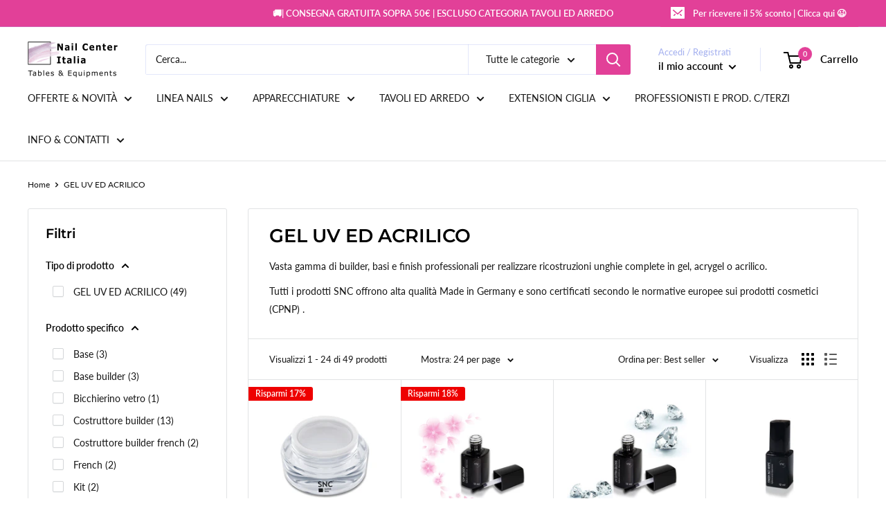

--- FILE ---
content_type: text/html; charset=utf-8
request_url: https://www.snc-nailstore.it/collections/gel-uv-acrilico-acrygel-ricostruzione-unghie
body_size: 97523
content:
<!doctype html>

<html class="no-js" lang="it">
  <head>
    
    <meta name="facebook-domain-verification" content="tl7of5cdthqjvv4aegrh1gkx6kdoef" />
    
    <meta name="google-site-verification" content="vTz8Wnl6jM1Sp7xO6taFyNCBnFoc3C3fpP0Md9fNkG4" />
   
    <meta charset="utf-8">
    <meta name="viewport" content="width=device-width, initial-scale=1.0, height=device-height, minimum-scale=1.0, maximum-scale=1.0">
    <meta name="theme-color" content="#e24098"><title>GEL UV ACRILICO ACRYGEL per unghie | SNC Super Nail Center (TV)
</title><meta name="description" content="Builder, basi e finish professionali per unghie in gel, acrygel o acrilico. Qualità Made in Germany certificati CPNP. | SNC Super Nail Center Giavera(TV)"><link rel="canonical" href="https://www.snc-nailstore.it/collections/gel-uv-acrilico-acrygel-ricostruzione-unghie"><link rel="shortcut icon" href="//www.snc-nailstore.it/cdn/shop/files/Logo_favicon_square_96x96.png?v=1646060093" type="image/png"><link rel="preload" as="style" href="//www.snc-nailstore.it/cdn/shop/t/25/assets/theme.css?v=110682986685688787901643641864">
    <link rel="preload" as="script" href="//www.snc-nailstore.it/cdn/shop/t/25/assets/theme.js?v=113682921400883646911643641864">
    <link rel="preconnect" href="https://cdn.shopify.com">
    <link rel="preconnect" href="https://fonts.shopifycdn.com">
    <link rel="dns-prefetch" href="https://productreviews.shopifycdn.com">
    <link rel="dns-prefetch" href="https://ajax.googleapis.com">
    <link rel="dns-prefetch" href="https://maps.googleapis.com">
    <link rel="dns-prefetch" href="https://maps.gstatic.com">

    <meta property="og:type" content="website">
  <meta property="og:title" content="GEL UV ED ACRILICO">
  <meta property="og:image" content="http://www.snc-nailstore.it/cdn/shop/products/3_20in_201_20da_20156.jpg?v=1641315953">
  <meta property="og:image:secure_url" content="https://www.snc-nailstore.it/cdn/shop/products/3_20in_201_20da_20156.jpg?v=1641315953">
  <meta property="og:image:width" content="1000">
  <meta property="og:image:height" content="1000"><meta property="og:description" content="Builder, basi e finish professionali per unghie in gel, acrygel o acrilico. Qualità Made in Germany certificati CPNP. | SNC Super Nail Center Giavera(TV)"><meta property="og:url" content="https://www.snc-nailstore.it/collections/gel-uv-acrilico-acrygel-ricostruzione-unghie">
<meta property="og:site_name" content="Snc Nail Store"><meta name="twitter:card" content="summary"><meta name="twitter:title" content="GEL UV ED ACRILICO">
  <meta name="twitter:description" content="Vasta gamma di builder, basi e finish professionali per realizzare ricostruzioni unghie complete in gel, acrygel o acrilico.
Tutti i prodotti SNC offrono alta qualità Made in Germany e sono certificati secondo le normative europee sui prodotti cosmetici (CPNP) . ">
  <meta name="twitter:image" content="https://www.snc-nailstore.it/cdn/shop/products/3_20in_201_20da_20156_600x600_crop_center.jpg?v=1641315953">
    <link rel="preload" href="//www.snc-nailstore.it/cdn/fonts/montserrat/montserrat_n6.1326b3e84230700ef15b3a29fb520639977513e0.woff2" as="font" type="font/woff2" crossorigin><link rel="preload" href="//www.snc-nailstore.it/cdn/fonts/lato/lato_n4.c3b93d431f0091c8be23185e15c9d1fee1e971c5.woff2" as="font" type="font/woff2" crossorigin><style>
  @font-face {
  font-family: Montserrat;
  font-weight: 600;
  font-style: normal;
  font-display: swap;
  src: url("//www.snc-nailstore.it/cdn/fonts/montserrat/montserrat_n6.1326b3e84230700ef15b3a29fb520639977513e0.woff2") format("woff2"),
       url("//www.snc-nailstore.it/cdn/fonts/montserrat/montserrat_n6.652f051080eb14192330daceed8cd53dfdc5ead9.woff") format("woff");
}

  @font-face {
  font-family: Lato;
  font-weight: 400;
  font-style: normal;
  font-display: swap;
  src: url("//www.snc-nailstore.it/cdn/fonts/lato/lato_n4.c3b93d431f0091c8be23185e15c9d1fee1e971c5.woff2") format("woff2"),
       url("//www.snc-nailstore.it/cdn/fonts/lato/lato_n4.d5c00c781efb195594fd2fd4ad04f7882949e327.woff") format("woff");
}

@font-face {
  font-family: Lato;
  font-weight: 600;
  font-style: normal;
  font-display: swap;
  src: url("//www.snc-nailstore.it/cdn/fonts/lato/lato_n6.38d0e3b23b74a60f769c51d1df73fac96c580d59.woff2") format("woff2"),
       url("//www.snc-nailstore.it/cdn/fonts/lato/lato_n6.3365366161bdcc36a3f97cfbb23954d8c4bf4079.woff") format("woff");
}

@font-face {
  font-family: Montserrat;
  font-weight: 600;
  font-style: italic;
  font-display: swap;
  src: url("//www.snc-nailstore.it/cdn/fonts/montserrat/montserrat_i6.e90155dd2f004112a61c0322d66d1f59dadfa84b.woff2") format("woff2"),
       url("//www.snc-nailstore.it/cdn/fonts/montserrat/montserrat_i6.41470518d8e9d7f1bcdd29a447c2397e5393943f.woff") format("woff");
}


  @font-face {
  font-family: Lato;
  font-weight: 700;
  font-style: normal;
  font-display: swap;
  src: url("//www.snc-nailstore.it/cdn/fonts/lato/lato_n7.900f219bc7337bc57a7a2151983f0a4a4d9d5dcf.woff2") format("woff2"),
       url("//www.snc-nailstore.it/cdn/fonts/lato/lato_n7.a55c60751adcc35be7c4f8a0313f9698598612ee.woff") format("woff");
}

  @font-face {
  font-family: Lato;
  font-weight: 400;
  font-style: italic;
  font-display: swap;
  src: url("//www.snc-nailstore.it/cdn/fonts/lato/lato_i4.09c847adc47c2fefc3368f2e241a3712168bc4b6.woff2") format("woff2"),
       url("//www.snc-nailstore.it/cdn/fonts/lato/lato_i4.3c7d9eb6c1b0a2bf62d892c3ee4582b016d0f30c.woff") format("woff");
}

  @font-face {
  font-family: Lato;
  font-weight: 700;
  font-style: italic;
  font-display: swap;
  src: url("//www.snc-nailstore.it/cdn/fonts/lato/lato_i7.16ba75868b37083a879b8dd9f2be44e067dfbf92.woff2") format("woff2"),
       url("//www.snc-nailstore.it/cdn/fonts/lato/lato_i7.4c07c2b3b7e64ab516aa2f2081d2bb0366b9dce8.woff") format("woff");
}


  :root {
    --default-text-font-size : 15px;
    --base-text-font-size    : 14px;
    --heading-font-family    : Montserrat, sans-serif;
    --heading-font-weight    : 600;
    --heading-font-style     : normal;
    --text-font-family       : Lato, sans-serif;
    --text-font-weight       : 400;
    --text-font-style        : normal;
    --text-font-bolder-weight: 600;
    --text-link-decoration   : underline;

    --text-color               : #151515;
    --text-color-rgb           : 21, 21, 21;
    --heading-color            : #000000;
    --border-color             : #e1e3e4;
    --border-color-rgb         : 225, 227, 228;
    --form-border-color        : #d4d6d8;
    --accent-color             : #e24098;
    --accent-color-rgb         : 226, 64, 152;
    --link-color               : #0099b4;
    --link-color-hover         : #005868;
    --background               : #ffffff;
    --secondary-background     : #ffffff;
    --secondary-background-rgb : 255, 255, 255;
    --accent-background        : rgba(226, 64, 152, 0.08);

    --input-background: #ffffff;

    --error-color       : #ff0000;
    --error-background  : rgba(255, 0, 0, 0.07);
    --success-color     : #00aa00;
    --success-background: rgba(0, 170, 0, 0.11);

    --primary-button-background      : #e24098;
    --primary-button-background-rgb  : 226, 64, 152;
    --primary-button-text-color      : #ffffff;
    --secondary-button-background    : #aa85da;
    --secondary-button-background-rgb: 170, 133, 218;
    --secondary-button-text-color    : #ffffff;

    --header-background      : #ffffff;
    --header-text-color      : #000000;
    --header-light-text-color: #a3afef;
    --header-border-color    : rgba(163, 175, 239, 0.3);
    --header-accent-color    : #e24098;

    --footer-background-color:    #f3f5f6;
    --footer-heading-text-color:  #e24098;
    --footer-body-text-color:     #000000;
    --footer-body-text-color-rgb: 0, 0, 0;
    --footer-accent-color:        #e24098;
    --footer-accent-color-rgb:    226, 64, 152;
    --footer-border:              none;
    
    --flickity-arrow-color: #abb1b4;--product-on-sale-accent           : #ee0000;
    --product-on-sale-accent-rgb       : 238, 0, 0;
    --product-on-sale-color            : #ffffff;
    --product-in-stock-color           : #008a00;
    --product-low-stock-color          : #ee0000;
    --product-sold-out-color           : #ee0000;
    --product-custom-label-1-background: #046ce4;
    --product-custom-label-1-color     : #ffffff;
    --product-custom-label-2-background: #046ce4;
    --product-custom-label-2-color     : #ffffff;
    --product-review-star-color        : #ffbd00;

    --mobile-container-gutter : 20px;
    --desktop-container-gutter: 40px;

    /* Shopify related variables */
    --payment-terms-background-color: #ffffff;
  }
</style>

<script>
  // IE11 does not have support for CSS variables, so we have to polyfill them
  if (!(((window || {}).CSS || {}).supports && window.CSS.supports('(--a: 0)'))) {
    const script = document.createElement('script');
    script.type = 'text/javascript';
    script.src = 'https://cdn.jsdelivr.net/npm/css-vars-ponyfill@2';
    script.onload = function() {
      cssVars({});
    };

    document.getElementsByTagName('head')[0].appendChild(script);
  }
</script>


    <script>window.performance && window.performance.mark && window.performance.mark('shopify.content_for_header.start');</script><meta name="facebook-domain-verification" content="8e8tybcc0f009238ooqcbpkozr84o5">
<meta name="facebook-domain-verification" content="tl7of5cdthqjvv4aegrh1gkx6kdoef">
<meta name="google-site-verification" content="pNnQZRvWsAcLYlhOUtMPcChvMeO8xAQvGyW7HxFjBrM">
<meta id="shopify-digital-wallet" name="shopify-digital-wallet" content="/55675420809/digital_wallets/dialog">
<meta name="shopify-checkout-api-token" content="7864fd2e47bb13c134023d5321788fe4">
<meta id="in-context-paypal-metadata" data-shop-id="55675420809" data-venmo-supported="false" data-environment="production" data-locale="it_IT" data-paypal-v4="true" data-currency="EUR">
<link rel="alternate" type="application/atom+xml" title="Feed" href="/collections/gel-uv-acrilico-acrygel-ricostruzione-unghie.atom" />
<link rel="next" href="/collections/gel-uv-acrilico-acrygel-ricostruzione-unghie?page=2">
<link rel="alternate" type="application/json+oembed" href="https://www.snc-nailstore.it/collections/gel-uv-acrilico-acrygel-ricostruzione-unghie.oembed">
<script async="async" src="/checkouts/internal/preloads.js?locale=it-IT"></script>
<link rel="preconnect" href="https://shop.app" crossorigin="anonymous">
<script async="async" src="https://shop.app/checkouts/internal/preloads.js?locale=it-IT&shop_id=55675420809" crossorigin="anonymous"></script>
<script id="apple-pay-shop-capabilities" type="application/json">{"shopId":55675420809,"countryCode":"IT","currencyCode":"EUR","merchantCapabilities":["supports3DS"],"merchantId":"gid:\/\/shopify\/Shop\/55675420809","merchantName":"Snc Nail Store","requiredBillingContactFields":["postalAddress","email","phone"],"requiredShippingContactFields":["postalAddress","email","phone"],"shippingType":"shipping","supportedNetworks":["visa","maestro","masterCard","amex"],"total":{"type":"pending","label":"Snc Nail Store","amount":"1.00"},"shopifyPaymentsEnabled":true,"supportsSubscriptions":true}</script>
<script id="shopify-features" type="application/json">{"accessToken":"7864fd2e47bb13c134023d5321788fe4","betas":["rich-media-storefront-analytics"],"domain":"www.snc-nailstore.it","predictiveSearch":true,"shopId":55675420809,"locale":"it"}</script>
<script>var Shopify = Shopify || {};
Shopify.shop = "snc-super-nail-center.myshopify.com";
Shopify.locale = "it";
Shopify.currency = {"active":"EUR","rate":"1.0"};
Shopify.country = "IT";
Shopify.theme = {"name":"Snc Super Nail Center","id":122616250505,"schema_name":"Warehouse","schema_version":"2.6.1","theme_store_id":871,"role":"main"};
Shopify.theme.handle = "null";
Shopify.theme.style = {"id":null,"handle":null};
Shopify.cdnHost = "www.snc-nailstore.it/cdn";
Shopify.routes = Shopify.routes || {};
Shopify.routes.root = "/";</script>
<script type="module">!function(o){(o.Shopify=o.Shopify||{}).modules=!0}(window);</script>
<script>!function(o){function n(){var o=[];function n(){o.push(Array.prototype.slice.apply(arguments))}return n.q=o,n}var t=o.Shopify=o.Shopify||{};t.loadFeatures=n(),t.autoloadFeatures=n()}(window);</script>
<script>
  window.ShopifyPay = window.ShopifyPay || {};
  window.ShopifyPay.apiHost = "shop.app\/pay";
  window.ShopifyPay.redirectState = null;
</script>
<script id="shop-js-analytics" type="application/json">{"pageType":"collection"}</script>
<script defer="defer" async type="module" src="//www.snc-nailstore.it/cdn/shopifycloud/shop-js/modules/v2/client.init-shop-cart-sync_DQIcCFLZ.it.esm.js"></script>
<script defer="defer" async type="module" src="//www.snc-nailstore.it/cdn/shopifycloud/shop-js/modules/v2/chunk.common_BYLi5q0m.esm.js"></script>
<script type="module">
  await import("//www.snc-nailstore.it/cdn/shopifycloud/shop-js/modules/v2/client.init-shop-cart-sync_DQIcCFLZ.it.esm.js");
await import("//www.snc-nailstore.it/cdn/shopifycloud/shop-js/modules/v2/chunk.common_BYLi5q0m.esm.js");

  window.Shopify.SignInWithShop?.initShopCartSync?.({"fedCMEnabled":true,"windoidEnabled":true});

</script>
<script>
  window.Shopify = window.Shopify || {};
  if (!window.Shopify.featureAssets) window.Shopify.featureAssets = {};
  window.Shopify.featureAssets['shop-js'] = {"shop-cart-sync":["modules/v2/client.shop-cart-sync_CZl5mG_u.it.esm.js","modules/v2/chunk.common_BYLi5q0m.esm.js"],"init-fed-cm":["modules/v2/client.init-fed-cm_CBxtZrxg.it.esm.js","modules/v2/chunk.common_BYLi5q0m.esm.js"],"shop-button":["modules/v2/client.shop-button_ByfqkYDY.it.esm.js","modules/v2/chunk.common_BYLi5q0m.esm.js"],"shop-cash-offers":["modules/v2/client.shop-cash-offers_stx9RVL8.it.esm.js","modules/v2/chunk.common_BYLi5q0m.esm.js","modules/v2/chunk.modal_9bWcvmUU.esm.js"],"init-windoid":["modules/v2/client.init-windoid_DqmADOHy.it.esm.js","modules/v2/chunk.common_BYLi5q0m.esm.js"],"init-shop-email-lookup-coordinator":["modules/v2/client.init-shop-email-lookup-coordinator_Po4-2zNR.it.esm.js","modules/v2/chunk.common_BYLi5q0m.esm.js"],"shop-toast-manager":["modules/v2/client.shop-toast-manager_DHXyfGC3.it.esm.js","modules/v2/chunk.common_BYLi5q0m.esm.js"],"shop-login-button":["modules/v2/client.shop-login-button_MJmbO2R1.it.esm.js","modules/v2/chunk.common_BYLi5q0m.esm.js","modules/v2/chunk.modal_9bWcvmUU.esm.js"],"avatar":["modules/v2/client.avatar_BTnouDA3.it.esm.js"],"pay-button":["modules/v2/client.pay-button_rrOf3zEi.it.esm.js","modules/v2/chunk.common_BYLi5q0m.esm.js"],"init-shop-cart-sync":["modules/v2/client.init-shop-cart-sync_DQIcCFLZ.it.esm.js","modules/v2/chunk.common_BYLi5q0m.esm.js"],"init-customer-accounts":["modules/v2/client.init-customer-accounts_C1klJByh.it.esm.js","modules/v2/client.shop-login-button_MJmbO2R1.it.esm.js","modules/v2/chunk.common_BYLi5q0m.esm.js","modules/v2/chunk.modal_9bWcvmUU.esm.js"],"init-shop-for-new-customer-accounts":["modules/v2/client.init-shop-for-new-customer-accounts_oBwlSv5e.it.esm.js","modules/v2/client.shop-login-button_MJmbO2R1.it.esm.js","modules/v2/chunk.common_BYLi5q0m.esm.js","modules/v2/chunk.modal_9bWcvmUU.esm.js"],"init-customer-accounts-sign-up":["modules/v2/client.init-customer-accounts-sign-up_CSjFWgfV.it.esm.js","modules/v2/client.shop-login-button_MJmbO2R1.it.esm.js","modules/v2/chunk.common_BYLi5q0m.esm.js","modules/v2/chunk.modal_9bWcvmUU.esm.js"],"checkout-modal":["modules/v2/client.checkout-modal_DfvW2q5x.it.esm.js","modules/v2/chunk.common_BYLi5q0m.esm.js","modules/v2/chunk.modal_9bWcvmUU.esm.js"],"shop-follow-button":["modules/v2/client.shop-follow-button_BvgASt9f.it.esm.js","modules/v2/chunk.common_BYLi5q0m.esm.js","modules/v2/chunk.modal_9bWcvmUU.esm.js"],"lead-capture":["modules/v2/client.lead-capture_BPF3QT4q.it.esm.js","modules/v2/chunk.common_BYLi5q0m.esm.js","modules/v2/chunk.modal_9bWcvmUU.esm.js"],"shop-login":["modules/v2/client.shop-login_5L2eCxM9.it.esm.js","modules/v2/chunk.common_BYLi5q0m.esm.js","modules/v2/chunk.modal_9bWcvmUU.esm.js"],"payment-terms":["modules/v2/client.payment-terms_p4_Vxuou.it.esm.js","modules/v2/chunk.common_BYLi5q0m.esm.js","modules/v2/chunk.modal_9bWcvmUU.esm.js"]};
</script>
<script>(function() {
  var isLoaded = false;
  function asyncLoad() {
    if (isLoaded) return;
    isLoaded = true;
    var urls = ["https:\/\/instafeed.nfcube.com\/cdn\/94887e31d8e2776c3b05bcdf6adb6378.js?shop=snc-super-nail-center.myshopify.com","https:\/\/static.klaviyo.com\/onsite\/js\/WXuEJu\/klaviyo.js?company_id=WXuEJu\u0026shop=snc-super-nail-center.myshopify.com"];
    for (var i = 0; i < urls.length; i++) {
      var s = document.createElement('script');
      s.type = 'text/javascript';
      s.async = true;
      s.src = urls[i];
      var x = document.getElementsByTagName('script')[0];
      x.parentNode.insertBefore(s, x);
    }
  };
  if(window.attachEvent) {
    window.attachEvent('onload', asyncLoad);
  } else {
    window.addEventListener('load', asyncLoad, false);
  }
})();</script>
<script id="__st">var __st={"a":55675420809,"offset":3600,"reqid":"dedaaa58-6b20-4ca6-babe-9a5ddeae5407-1768405243","pageurl":"www.snc-nailstore.it\/collections\/gel-uv-acrilico-acrygel-ricostruzione-unghie","u":"1b4b42b04635","p":"collection","rtyp":"collection","rid":266963812489};</script>
<script>window.ShopifyPaypalV4VisibilityTracking = true;</script>
<script id="captcha-bootstrap">!function(){'use strict';const t='contact',e='account',n='new_comment',o=[[t,t],['blogs',n],['comments',n],[t,'customer']],c=[[e,'customer_login'],[e,'guest_login'],[e,'recover_customer_password'],[e,'create_customer']],r=t=>t.map((([t,e])=>`form[action*='/${t}']:not([data-nocaptcha='true']) input[name='form_type'][value='${e}']`)).join(','),a=t=>()=>t?[...document.querySelectorAll(t)].map((t=>t.form)):[];function s(){const t=[...o],e=r(t);return a(e)}const i='password',u='form_key',d=['recaptcha-v3-token','g-recaptcha-response','h-captcha-response',i],f=()=>{try{return window.sessionStorage}catch{return}},m='__shopify_v',_=t=>t.elements[u];function p(t,e,n=!1){try{const o=window.sessionStorage,c=JSON.parse(o.getItem(e)),{data:r}=function(t){const{data:e,action:n}=t;return t[m]||n?{data:e,action:n}:{data:t,action:n}}(c);for(const[e,n]of Object.entries(r))t.elements[e]&&(t.elements[e].value=n);n&&o.removeItem(e)}catch(o){console.error('form repopulation failed',{error:o})}}const l='form_type',E='cptcha';function T(t){t.dataset[E]=!0}const w=window,h=w.document,L='Shopify',v='ce_forms',y='captcha';let A=!1;((t,e)=>{const n=(g='f06e6c50-85a8-45c8-87d0-21a2b65856fe',I='https://cdn.shopify.com/shopifycloud/storefront-forms-hcaptcha/ce_storefront_forms_captcha_hcaptcha.v1.5.2.iife.js',D={infoText:'Protetto da hCaptcha',privacyText:'Privacy',termsText:'Termini'},(t,e,n)=>{const o=w[L][v],c=o.bindForm;if(c)return c(t,g,e,D).then(n);var r;o.q.push([[t,g,e,D],n]),r=I,A||(h.body.append(Object.assign(h.createElement('script'),{id:'captcha-provider',async:!0,src:r})),A=!0)});var g,I,D;w[L]=w[L]||{},w[L][v]=w[L][v]||{},w[L][v].q=[],w[L][y]=w[L][y]||{},w[L][y].protect=function(t,e){n(t,void 0,e),T(t)},Object.freeze(w[L][y]),function(t,e,n,w,h,L){const[v,y,A,g]=function(t,e,n){const i=e?o:[],u=t?c:[],d=[...i,...u],f=r(d),m=r(i),_=r(d.filter((([t,e])=>n.includes(e))));return[a(f),a(m),a(_),s()]}(w,h,L),I=t=>{const e=t.target;return e instanceof HTMLFormElement?e:e&&e.form},D=t=>v().includes(t);t.addEventListener('submit',(t=>{const e=I(t);if(!e)return;const n=D(e)&&!e.dataset.hcaptchaBound&&!e.dataset.recaptchaBound,o=_(e),c=g().includes(e)&&(!o||!o.value);(n||c)&&t.preventDefault(),c&&!n&&(function(t){try{if(!f())return;!function(t){const e=f();if(!e)return;const n=_(t);if(!n)return;const o=n.value;o&&e.removeItem(o)}(t);const e=Array.from(Array(32),(()=>Math.random().toString(36)[2])).join('');!function(t,e){_(t)||t.append(Object.assign(document.createElement('input'),{type:'hidden',name:u})),t.elements[u].value=e}(t,e),function(t,e){const n=f();if(!n)return;const o=[...t.querySelectorAll(`input[type='${i}']`)].map((({name:t})=>t)),c=[...d,...o],r={};for(const[a,s]of new FormData(t).entries())c.includes(a)||(r[a]=s);n.setItem(e,JSON.stringify({[m]:1,action:t.action,data:r}))}(t,e)}catch(e){console.error('failed to persist form',e)}}(e),e.submit())}));const S=(t,e)=>{t&&!t.dataset[E]&&(n(t,e.some((e=>e===t))),T(t))};for(const o of['focusin','change'])t.addEventListener(o,(t=>{const e=I(t);D(e)&&S(e,y())}));const B=e.get('form_key'),M=e.get(l),P=B&&M;t.addEventListener('DOMContentLoaded',(()=>{const t=y();if(P)for(const e of t)e.elements[l].value===M&&p(e,B);[...new Set([...A(),...v().filter((t=>'true'===t.dataset.shopifyCaptcha))])].forEach((e=>S(e,t)))}))}(h,new URLSearchParams(w.location.search),n,t,e,['guest_login'])})(!0,!0)}();</script>
<script integrity="sha256-4kQ18oKyAcykRKYeNunJcIwy7WH5gtpwJnB7kiuLZ1E=" data-source-attribution="shopify.loadfeatures" defer="defer" src="//www.snc-nailstore.it/cdn/shopifycloud/storefront/assets/storefront/load_feature-a0a9edcb.js" crossorigin="anonymous"></script>
<script crossorigin="anonymous" defer="defer" src="//www.snc-nailstore.it/cdn/shopifycloud/storefront/assets/shopify_pay/storefront-65b4c6d7.js?v=20250812"></script>
<script data-source-attribution="shopify.dynamic_checkout.dynamic.init">var Shopify=Shopify||{};Shopify.PaymentButton=Shopify.PaymentButton||{isStorefrontPortableWallets:!0,init:function(){window.Shopify.PaymentButton.init=function(){};var t=document.createElement("script");t.src="https://www.snc-nailstore.it/cdn/shopifycloud/portable-wallets/latest/portable-wallets.it.js",t.type="module",document.head.appendChild(t)}};
</script>
<script data-source-attribution="shopify.dynamic_checkout.buyer_consent">
  function portableWalletsHideBuyerConsent(e){var t=document.getElementById("shopify-buyer-consent"),n=document.getElementById("shopify-subscription-policy-button");t&&n&&(t.classList.add("hidden"),t.setAttribute("aria-hidden","true"),n.removeEventListener("click",e))}function portableWalletsShowBuyerConsent(e){var t=document.getElementById("shopify-buyer-consent"),n=document.getElementById("shopify-subscription-policy-button");t&&n&&(t.classList.remove("hidden"),t.removeAttribute("aria-hidden"),n.addEventListener("click",e))}window.Shopify?.PaymentButton&&(window.Shopify.PaymentButton.hideBuyerConsent=portableWalletsHideBuyerConsent,window.Shopify.PaymentButton.showBuyerConsent=portableWalletsShowBuyerConsent);
</script>
<script data-source-attribution="shopify.dynamic_checkout.cart.bootstrap">document.addEventListener("DOMContentLoaded",(function(){function t(){return document.querySelector("shopify-accelerated-checkout-cart, shopify-accelerated-checkout")}if(t())Shopify.PaymentButton.init();else{new MutationObserver((function(e,n){t()&&(Shopify.PaymentButton.init(),n.disconnect())})).observe(document.body,{childList:!0,subtree:!0})}}));
</script>
<link id="shopify-accelerated-checkout-styles" rel="stylesheet" media="screen" href="https://www.snc-nailstore.it/cdn/shopifycloud/portable-wallets/latest/accelerated-checkout-backwards-compat.css" crossorigin="anonymous">
<style id="shopify-accelerated-checkout-cart">
        #shopify-buyer-consent {
  margin-top: 1em;
  display: inline-block;
  width: 100%;
}

#shopify-buyer-consent.hidden {
  display: none;
}

#shopify-subscription-policy-button {
  background: none;
  border: none;
  padding: 0;
  text-decoration: underline;
  font-size: inherit;
  cursor: pointer;
}

#shopify-subscription-policy-button::before {
  box-shadow: none;
}

      </style>

<script>window.performance && window.performance.mark && window.performance.mark('shopify.content_for_header.end');</script>

    <link rel="stylesheet" href="//www.snc-nailstore.it/cdn/shop/t/25/assets/theme.css?v=110682986685688787901643641864">

    


  <script type="application/ld+json">
  {
    "@context": "http://schema.org",
    "@type": "BreadcrumbList",
  "itemListElement": [{
      "@type": "ListItem",
      "position": 1,
      "name": "Home",
      "item": "https://www.snc-nailstore.it"
    },{
          "@type": "ListItem",
          "position": 2,
          "name": "GEL UV ED ACRILICO",
          "item": "https://www.snc-nailstore.it/collections/gel-uv-acrilico-acrygel-ricostruzione-unghie"
        }]
  }
  </script>


    <script>
      // This allows to expose several variables to the global scope, to be used in scripts
      window.theme = {
        pageType: "collection",
        cartCount: 0,
        moneyFormat: "€{{amount_with_comma_separator}}",
        moneyWithCurrencyFormat: "€{{amount_with_comma_separator}} EUR",
        currencyCodeEnabled: false,
        showDiscount: true,
        discountMode: "percentage",
        searchMode: "product,article,page",
        searchUnavailableProducts: "last",
        cartType: "drawer"
      };

      window.routes = {
        rootUrl: "\/",
        rootUrlWithoutSlash: '',
        cartUrl: "\/cart",
        cartAddUrl: "\/cart\/add",
        cartChangeUrl: "\/cart\/change",
        searchUrl: "\/search",
        productRecommendationsUrl: "\/recommendations\/products"
      };

      window.languages = {
        productRegularPrice: "Prezzo",
        productSalePrice: "Prezzo scontato",
        collectionOnSaleLabel: "Risparmi {{savings}}",
        productFormUnavailable: "Non disponibile",
        productFormAddToCart: "Aggiungi al carrello ",
        productFormSoldOut: "Esaurito",
        productAdded: "Il prodotto è stato aggiunto al carrello",
        productAddedShort: "Aggiunto!",
        shippingEstimatorNoResults: "Non abbiamo trovato nessuna tariffa di spedizione per l\u0026#39;indirizzo indicato.",
        shippingEstimatorOneResult: "Abbiamo trovato una tariffa di spedizione per l\u0026#39;indirizzo indicato:",
        shippingEstimatorMultipleResults: "Abbiamo trovato {{count}} tariffe di spedizione per l\u0026#39;indirizzo indicato:",
        shippingEstimatorErrors: "Ci sono degli errori:"
      };

      window.lazySizesConfig = {
        loadHidden: false,
        hFac: 0.8,
        expFactor: 3,
        customMedia: {
          '--phone': '(max-width: 640px)',
          '--tablet': '(min-width: 641px) and (max-width: 1023px)',
          '--lap': '(min-width: 1024px)'
        }
      };

      document.documentElement.className = document.documentElement.className.replace('no-js', 'js');
    </script><script src="//www.snc-nailstore.it/cdn/shop/t/25/assets/theme.js?v=113682921400883646911643641864" defer></script>
    <script src="//www.snc-nailstore.it/cdn/shop/t/25/assets/custom.js?v=102476495355921946141643641863" defer></script><script>
        (function () {
          window.onpageshow = function() {
            // We force re-freshing the cart content onpageshow, as most browsers will serve a cache copy when hitting the
            // back button, which cause staled data
            document.documentElement.dispatchEvent(new CustomEvent('cart:refresh', {
              bubbles: true,
              detail: {scrollToTop: false}
            }));
          };
        })();
      </script><!-- BEGIN app block: shopify://apps/xo-insert-code/blocks/insert-code-header/72017b12-3679-442e-b23c-5c62460717f5 --><!-- XO-InsertCode Header -->


<script type="text/javascript">
var _iub = _iub || [];
_iub.csConfiguration = {"consentOnContinuedBrowsing":false,"countryDetection":true,"enableTcf":true,"floatingPreferencesButtonDisplay":"bottom-left","gdprAppliesGlobally":false,"googleAdditionalConsentMode":true,"invalidateConsentWithoutLog":true,"perPurposeConsent":true,"siteId":2547708,"tcfPurposes":{"1":true,"2":"consent_only","3":"consent_only","4":"consent_only","5":"consent_only","6":"consent_only","7":"consent_only","8":"consent_only","9":"consent_only","10":"consent_only"},"whitelabel":false,"cookiePolicyId":94781873,"lang":"it", "banner":{ "acceptButtonColor":"#E24098","acceptButtonDisplay":true,"backgroundOverlay":true,"brandBackgroundColor":"#FFFFFF","closeButtonRejects":true,"customizeButtonDisplay":true,"explicitWithdrawal":true,"fontSize":"12px","logo":null,"position":"bottom","rejectButtonColor":"#242424","rejectButtonDisplay":true }};
</script>
<script type="text/javascript" src="//cdn.iubenda.com/cs/tcf/stub-v2.js"></script>
<script type="text/javascript" src="//cdn.iubenda.com/cs/tcf/safe-tcf-v2.js"></script>
<script type="text/javascript" src="//cdn.iubenda.com/cs/iubenda_cs.js" charset="UTF-8" async></script>
  
<!-- End: XO-InsertCode Header -->


<!-- END app block --><link href="https://monorail-edge.shopifysvc.com" rel="dns-prefetch">
<script>(function(){if ("sendBeacon" in navigator && "performance" in window) {try {var session_token_from_headers = performance.getEntriesByType('navigation')[0].serverTiming.find(x => x.name == '_s').description;} catch {var session_token_from_headers = undefined;}var session_cookie_matches = document.cookie.match(/_shopify_s=([^;]*)/);var session_token_from_cookie = session_cookie_matches && session_cookie_matches.length === 2 ? session_cookie_matches[1] : "";var session_token = session_token_from_headers || session_token_from_cookie || "";function handle_abandonment_event(e) {var entries = performance.getEntries().filter(function(entry) {return /monorail-edge.shopifysvc.com/.test(entry.name);});if (!window.abandonment_tracked && entries.length === 0) {window.abandonment_tracked = true;var currentMs = Date.now();var navigation_start = performance.timing.navigationStart;var payload = {shop_id: 55675420809,url: window.location.href,navigation_start,duration: currentMs - navigation_start,session_token,page_type: "collection"};window.navigator.sendBeacon("https://monorail-edge.shopifysvc.com/v1/produce", JSON.stringify({schema_id: "online_store_buyer_site_abandonment/1.1",payload: payload,metadata: {event_created_at_ms: currentMs,event_sent_at_ms: currentMs}}));}}window.addEventListener('pagehide', handle_abandonment_event);}}());</script>
<script id="web-pixels-manager-setup">(function e(e,d,r,n,o){if(void 0===o&&(o={}),!Boolean(null===(a=null===(i=window.Shopify)||void 0===i?void 0:i.analytics)||void 0===a?void 0:a.replayQueue)){var i,a;window.Shopify=window.Shopify||{};var t=window.Shopify;t.analytics=t.analytics||{};var s=t.analytics;s.replayQueue=[],s.publish=function(e,d,r){return s.replayQueue.push([e,d,r]),!0};try{self.performance.mark("wpm:start")}catch(e){}var l=function(){var e={modern:/Edge?\/(1{2}[4-9]|1[2-9]\d|[2-9]\d{2}|\d{4,})\.\d+(\.\d+|)|Firefox\/(1{2}[4-9]|1[2-9]\d|[2-9]\d{2}|\d{4,})\.\d+(\.\d+|)|Chrom(ium|e)\/(9{2}|\d{3,})\.\d+(\.\d+|)|(Maci|X1{2}).+ Version\/(15\.\d+|(1[6-9]|[2-9]\d|\d{3,})\.\d+)([,.]\d+|)( \(\w+\)|)( Mobile\/\w+|) Safari\/|Chrome.+OPR\/(9{2}|\d{3,})\.\d+\.\d+|(CPU[ +]OS|iPhone[ +]OS|CPU[ +]iPhone|CPU IPhone OS|CPU iPad OS)[ +]+(15[._]\d+|(1[6-9]|[2-9]\d|\d{3,})[._]\d+)([._]\d+|)|Android:?[ /-](13[3-9]|1[4-9]\d|[2-9]\d{2}|\d{4,})(\.\d+|)(\.\d+|)|Android.+Firefox\/(13[5-9]|1[4-9]\d|[2-9]\d{2}|\d{4,})\.\d+(\.\d+|)|Android.+Chrom(ium|e)\/(13[3-9]|1[4-9]\d|[2-9]\d{2}|\d{4,})\.\d+(\.\d+|)|SamsungBrowser\/([2-9]\d|\d{3,})\.\d+/,legacy:/Edge?\/(1[6-9]|[2-9]\d|\d{3,})\.\d+(\.\d+|)|Firefox\/(5[4-9]|[6-9]\d|\d{3,})\.\d+(\.\d+|)|Chrom(ium|e)\/(5[1-9]|[6-9]\d|\d{3,})\.\d+(\.\d+|)([\d.]+$|.*Safari\/(?![\d.]+ Edge\/[\d.]+$))|(Maci|X1{2}).+ Version\/(10\.\d+|(1[1-9]|[2-9]\d|\d{3,})\.\d+)([,.]\d+|)( \(\w+\)|)( Mobile\/\w+|) Safari\/|Chrome.+OPR\/(3[89]|[4-9]\d|\d{3,})\.\d+\.\d+|(CPU[ +]OS|iPhone[ +]OS|CPU[ +]iPhone|CPU IPhone OS|CPU iPad OS)[ +]+(10[._]\d+|(1[1-9]|[2-9]\d|\d{3,})[._]\d+)([._]\d+|)|Android:?[ /-](13[3-9]|1[4-9]\d|[2-9]\d{2}|\d{4,})(\.\d+|)(\.\d+|)|Mobile Safari.+OPR\/([89]\d|\d{3,})\.\d+\.\d+|Android.+Firefox\/(13[5-9]|1[4-9]\d|[2-9]\d{2}|\d{4,})\.\d+(\.\d+|)|Android.+Chrom(ium|e)\/(13[3-9]|1[4-9]\d|[2-9]\d{2}|\d{4,})\.\d+(\.\d+|)|Android.+(UC? ?Browser|UCWEB|U3)[ /]?(15\.([5-9]|\d{2,})|(1[6-9]|[2-9]\d|\d{3,})\.\d+)\.\d+|SamsungBrowser\/(5\.\d+|([6-9]|\d{2,})\.\d+)|Android.+MQ{2}Browser\/(14(\.(9|\d{2,})|)|(1[5-9]|[2-9]\d|\d{3,})(\.\d+|))(\.\d+|)|K[Aa][Ii]OS\/(3\.\d+|([4-9]|\d{2,})\.\d+)(\.\d+|)/},d=e.modern,r=e.legacy,n=navigator.userAgent;return n.match(d)?"modern":n.match(r)?"legacy":"unknown"}(),u="modern"===l?"modern":"legacy",c=(null!=n?n:{modern:"",legacy:""})[u],f=function(e){return[e.baseUrl,"/wpm","/b",e.hashVersion,"modern"===e.buildTarget?"m":"l",".js"].join("")}({baseUrl:d,hashVersion:r,buildTarget:u}),m=function(e){var d=e.version,r=e.bundleTarget,n=e.surface,o=e.pageUrl,i=e.monorailEndpoint;return{emit:function(e){var a=e.status,t=e.errorMsg,s=(new Date).getTime(),l=JSON.stringify({metadata:{event_sent_at_ms:s},events:[{schema_id:"web_pixels_manager_load/3.1",payload:{version:d,bundle_target:r,page_url:o,status:a,surface:n,error_msg:t},metadata:{event_created_at_ms:s}}]});if(!i)return console&&console.warn&&console.warn("[Web Pixels Manager] No Monorail endpoint provided, skipping logging."),!1;try{return self.navigator.sendBeacon.bind(self.navigator)(i,l)}catch(e){}var u=new XMLHttpRequest;try{return u.open("POST",i,!0),u.setRequestHeader("Content-Type","text/plain"),u.send(l),!0}catch(e){return console&&console.warn&&console.warn("[Web Pixels Manager] Got an unhandled error while logging to Monorail."),!1}}}}({version:r,bundleTarget:l,surface:e.surface,pageUrl:self.location.href,monorailEndpoint:e.monorailEndpoint});try{o.browserTarget=l,function(e){var d=e.src,r=e.async,n=void 0===r||r,o=e.onload,i=e.onerror,a=e.sri,t=e.scriptDataAttributes,s=void 0===t?{}:t,l=document.createElement("script"),u=document.querySelector("head"),c=document.querySelector("body");if(l.async=n,l.src=d,a&&(l.integrity=a,l.crossOrigin="anonymous"),s)for(var f in s)if(Object.prototype.hasOwnProperty.call(s,f))try{l.dataset[f]=s[f]}catch(e){}if(o&&l.addEventListener("load",o),i&&l.addEventListener("error",i),u)u.appendChild(l);else{if(!c)throw new Error("Did not find a head or body element to append the script");c.appendChild(l)}}({src:f,async:!0,onload:function(){if(!function(){var e,d;return Boolean(null===(d=null===(e=window.Shopify)||void 0===e?void 0:e.analytics)||void 0===d?void 0:d.initialized)}()){var d=window.webPixelsManager.init(e)||void 0;if(d){var r=window.Shopify.analytics;r.replayQueue.forEach((function(e){var r=e[0],n=e[1],o=e[2];d.publishCustomEvent(r,n,o)})),r.replayQueue=[],r.publish=d.publishCustomEvent,r.visitor=d.visitor,r.initialized=!0}}},onerror:function(){return m.emit({status:"failed",errorMsg:"".concat(f," has failed to load")})},sri:function(e){var d=/^sha384-[A-Za-z0-9+/=]+$/;return"string"==typeof e&&d.test(e)}(c)?c:"",scriptDataAttributes:o}),m.emit({status:"loading"})}catch(e){m.emit({status:"failed",errorMsg:(null==e?void 0:e.message)||"Unknown error"})}}})({shopId: 55675420809,storefrontBaseUrl: "https://www.snc-nailstore.it",extensionsBaseUrl: "https://extensions.shopifycdn.com/cdn/shopifycloud/web-pixels-manager",monorailEndpoint: "https://monorail-edge.shopifysvc.com/unstable/produce_batch",surface: "storefront-renderer",enabledBetaFlags: ["2dca8a86","a0d5f9d2"],webPixelsConfigList: [{"id":"1072398666","configuration":"{\"config\":\"{\\\"pixel_id\\\":\\\"GT-MBTZWZX\\\",\\\"target_country\\\":\\\"IT\\\",\\\"gtag_events\\\":[{\\\"type\\\":\\\"purchase\\\",\\\"action_label\\\":\\\"MC-ECVTH5CV7X\\\"},{\\\"type\\\":\\\"page_view\\\",\\\"action_label\\\":\\\"MC-ECVTH5CV7X\\\"},{\\\"type\\\":\\\"view_item\\\",\\\"action_label\\\":\\\"MC-ECVTH5CV7X\\\"}],\\\"enable_monitoring_mode\\\":false}\"}","eventPayloadVersion":"v1","runtimeContext":"OPEN","scriptVersion":"b2a88bafab3e21179ed38636efcd8a93","type":"APP","apiClientId":1780363,"privacyPurposes":[],"dataSharingAdjustments":{"protectedCustomerApprovalScopes":["read_customer_address","read_customer_email","read_customer_name","read_customer_personal_data","read_customer_phone"]}},{"id":"441385290","configuration":"{\"pixel_id\":\"460460039138780\",\"pixel_type\":\"facebook_pixel\",\"metaapp_system_user_token\":\"-\"}","eventPayloadVersion":"v1","runtimeContext":"OPEN","scriptVersion":"ca16bc87fe92b6042fbaa3acc2fbdaa6","type":"APP","apiClientId":2329312,"privacyPurposes":["ANALYTICS","MARKETING","SALE_OF_DATA"],"dataSharingAdjustments":{"protectedCustomerApprovalScopes":["read_customer_address","read_customer_email","read_customer_name","read_customer_personal_data","read_customer_phone"]}},{"id":"shopify-app-pixel","configuration":"{}","eventPayloadVersion":"v1","runtimeContext":"STRICT","scriptVersion":"0450","apiClientId":"shopify-pixel","type":"APP","privacyPurposes":["ANALYTICS","MARKETING"]},{"id":"shopify-custom-pixel","eventPayloadVersion":"v1","runtimeContext":"LAX","scriptVersion":"0450","apiClientId":"shopify-pixel","type":"CUSTOM","privacyPurposes":["ANALYTICS","MARKETING"]}],isMerchantRequest: false,initData: {"shop":{"name":"Snc Nail Store","paymentSettings":{"currencyCode":"EUR"},"myshopifyDomain":"snc-super-nail-center.myshopify.com","countryCode":"IT","storefrontUrl":"https:\/\/www.snc-nailstore.it"},"customer":null,"cart":null,"checkout":null,"productVariants":[],"purchasingCompany":null},},"https://www.snc-nailstore.it/cdn","7cecd0b6w90c54c6cpe92089d5m57a67346",{"modern":"","legacy":""},{"shopId":"55675420809","storefrontBaseUrl":"https:\/\/www.snc-nailstore.it","extensionBaseUrl":"https:\/\/extensions.shopifycdn.com\/cdn\/shopifycloud\/web-pixels-manager","surface":"storefront-renderer","enabledBetaFlags":"[\"2dca8a86\", \"a0d5f9d2\"]","isMerchantRequest":"false","hashVersion":"7cecd0b6w90c54c6cpe92089d5m57a67346","publish":"custom","events":"[[\"page_viewed\",{}],[\"collection_viewed\",{\"collection\":{\"id\":\"266963812489\",\"title\":\"GEL UV ED ACRILICO\",\"productVariants\":[{\"price\":{\"amount\":15.0,\"currencyCode\":\"EUR\"},\"product\":{\"title\":\"3 IN 1 MOONLIGHT TRASPARENTE\",\"vendor\":\"SNC - Super Nail Center\",\"id\":\"6761500377225\",\"untranslatedTitle\":\"3 IN 1 MOONLIGHT TRASPARENTE\",\"url\":\"\/products\/3-in-1-moonlight-trasparente-gel-unghie-gel-builder-monofasico\",\"type\":\"GEL UV ED ACRILICO\"},\"id\":\"39852112543881\",\"image\":{\"src\":\"\/\/www.snc-nailstore.it\/cdn\/shop\/products\/3_20in_201_20da_20156.jpg?v=1641315953\"},\"sku\":\"3IN1MOONTRASP15\",\"title\":\"15ml \/ Trasparente\",\"untranslatedTitle\":\"15ml \/ Trasparente\"},{\"price\":{\"amount\":9.9,\"currencyCode\":\"EUR\"},\"product\":{\"title\":\"TOP GLOSSY LED\/UV CON DISPERSIONE\",\"vendor\":\"SNC - Super Nail Center\",\"id\":\"6761501098121\",\"untranslatedTitle\":\"TOP GLOSSY LED\/UV CON DISPERSIONE\",\"url\":\"\/products\/top-lucido-finale-finish-glossy-led-uv-con-dispersione\",\"type\":\"GEL UV ED ACRILICO\"},\"id\":\"40431913238665\",\"image\":{\"src\":\"\/\/www.snc-nailstore.it\/cdn\/shop\/products\/MockupBoccetta12mlSNC_UVtopglossy.jpg?v=1655111802\"},\"sku\":\"TOPGLOSSLEDUVCONDISP\",\"title\":\"12ml\",\"untranslatedTitle\":\"12ml\"},{\"price\":{\"amount\":9.9,\"currencyCode\":\"EUR\"},\"product\":{\"title\":\"UV\/LED EXTRA GLOSS CON DISPERSIONE\",\"vendor\":\"SNC - Super Nail Center\",\"id\":\"6761501130889\",\"untranslatedTitle\":\"UV\/LED EXTRA GLOSS CON DISPERSIONE\",\"url\":\"\/products\/top-sigillante-finale-finish-uv-led-extra-gloss-con-dispersione\",\"type\":\"GEL UV ED ACRILICO\"},\"id\":\"40431825289353\",\"image\":{\"src\":\"\/\/www.snc-nailstore.it\/cdn\/shop\/products\/MockupBoccetta12mlSNC_UVextragloss.jpg?v=1655111347\"},\"sku\":\"UVLEDEXTRAGLOSSCONDISP\",\"title\":\"12ml\",\"untranslatedTitle\":\"12ml\"},{\"price\":{\"amount\":11.9,\"currencyCode\":\"EUR\"},\"product\":{\"title\":\"FINISH NO WIPE - SENZA DISPERSIONE\",\"vendor\":\"SNC - Super Nail Center\",\"id\":\"6761501032585\",\"untranslatedTitle\":\"FINISH NO WIPE - SENZA DISPERSIONE\",\"url\":\"\/products\/finish-top-no-wipe-glossy-senza-dispersione\",\"type\":\"GEL UV ED ACRILICO\"},\"id\":\"39852115427465\",\"image\":{\"src\":\"\/\/www.snc-nailstore.it\/cdn\/shop\/products\/Finishnowipe12mlSNC_8b47ed37-07ae-4a46-8d00-52788ae80bb5.jpg?v=1655106347\"},\"sku\":\"FINISHNOWIPESENZDISP12\",\"title\":\"12ml\",\"untranslatedTitle\":\"12ml\"},{\"price\":{\"amount\":13.0,\"currencyCode\":\"EUR\"},\"product\":{\"title\":\"COSTRUTTORE MASTERLINE MILKY\",\"vendor\":\"SNC - Super Nail Center\",\"id\":\"6761499984009\",\"untranslatedTitle\":\"COSTRUTTORE MASTERLINE MILKY\",\"url\":\"\/products\/gel-costruttore-builder-automodellante-masterline-milky-bianco-lattiginoso-unghie\",\"type\":\"GEL UV ED ACRILICO\"},\"id\":\"39852111364233\",\"image\":{\"src\":\"\/\/www.snc-nailstore.it\/cdn\/shop\/products\/masterlinemilky-design.jpg?v=1645024300\"},\"sku\":\"COSTRMASTERMILKY15\",\"title\":\"15ml \/ Milky\",\"untranslatedTitle\":\"15ml \/ Milky\"},{\"price\":{\"amount\":13.0,\"currencyCode\":\"EUR\"},\"product\":{\"title\":\"COSTRUTTORE MASTERLINE CANDY\",\"vendor\":\"SNC - Super Nail Center\",\"id\":\"6761499820169\",\"untranslatedTitle\":\"COSTRUTTORE MASTERLINE CANDY\",\"url\":\"\/products\/gel-costruttore-builder-automodellante-masterline-candy\",\"type\":\"GEL UV ED ACRILICO\"},\"id\":\"39852110938249\",\"image\":{\"src\":\"\/\/www.snc-nailstore.it\/cdn\/shop\/products\/masterlinecandy-design.jpg?v=1645024214\"},\"sku\":\"COSTRMASTERCANDY15\",\"title\":\"15ml \/ Candy\",\"untranslatedTitle\":\"15ml \/ Candy\"},{\"price\":{\"amount\":15.0,\"currencyCode\":\"EUR\"},\"product\":{\"title\":\"COSTRUTTORE FIBERGLAS MASTERLINE CLEAR\",\"vendor\":\"SNC - Super Nail Center\",\"id\":\"6761500082313\",\"untranslatedTitle\":\"COSTRUTTORE FIBERGLAS MASTERLINE CLEAR\",\"url\":\"\/products\/costruttore-builder-fiberglas-fibre-di-vetro-masterline-clear-automodellante-gel\",\"type\":\"GEL UV ED ACRILICO\"},\"id\":\"39852111626377\",\"image\":{\"src\":\"\/\/www.snc-nailstore.it\/cdn\/shop\/products\/masterlinefiberglas-design.jpg?v=1645023205\"},\"sku\":\"COSTRFIBGLASMASTCLE15\",\"title\":\"15ml \/ Clear (Trasparente)\",\"untranslatedTitle\":\"15ml \/ Clear (Trasparente)\"},{\"price\":{\"amount\":15.0,\"currencyCode\":\"EUR\"},\"product\":{\"title\":\"3 IN 1 MOONLIGHT ROSÈ - TRASPARENTE\",\"vendor\":\"SNC - Super Nail Center\",\"id\":\"6761500475529\",\"untranslatedTitle\":\"3 IN 1 MOONLIGHT ROSÈ - TRASPARENTE\",\"url\":\"\/products\/3-in-1-moonlight-rose-gel-builder-monofasico\",\"type\":\"GEL UV ED ACRILICO\"},\"id\":\"39852113690761\",\"image\":{\"src\":\"\/\/www.snc-nailstore.it\/cdn\/shop\/products\/3_20in_201_20ros_C3_A8_20da_2015.jpg?v=1641315959\"},\"sku\":\"3IN1MOONROSE15\",\"title\":\"15ml \/ Rosè\",\"untranslatedTitle\":\"15ml \/ Rosè\"},{\"price\":{\"amount\":13.0,\"currencyCode\":\"EUR\"},\"product\":{\"title\":\"BASE MASTERLINE\",\"vendor\":\"SNC - Super Nail Center\",\"id\":\"6761499721865\",\"untranslatedTitle\":\"BASE MASTERLINE\",\"url\":\"\/products\/base-bonder-masterline-gel-per-unghie\",\"type\":\"GEL UV ED ACRILICO\"},\"id\":\"39852110545033\",\"image\":{\"src\":\"\/\/www.snc-nailstore.it\/cdn\/shop\/products\/masterlinebase-design.jpg?v=1645022745\"},\"sku\":\"BASEMASTERLINE15\",\"title\":\"15ml\",\"untranslatedTitle\":\"15ml\"},{\"price\":{\"amount\":12.0,\"currencyCode\":\"EUR\"},\"product\":{\"title\":\"BUILDER BASE CLEAR\",\"vendor\":\"SNC - Super Nail Center\",\"id\":\"6761501458569\",\"untranslatedTitle\":\"BUILDER BASE CLEAR\",\"url\":\"\/products\/builder-base-rubber-bonder-clear\",\"type\":\"GEL UV ED ACRILICO\"},\"id\":\"39852116377737\",\"image\":{\"src\":\"\/\/www.snc-nailstore.it\/cdn\/shop\/files\/builder_base_clear.jpg?v=1747389944\"},\"sku\":\"BUILDERBASECLEAR12\",\"title\":\"12ml \/ Clear\",\"untranslatedTitle\":\"12ml \/ Clear\"},{\"price\":{\"amount\":15.0,\"currencyCode\":\"EUR\"},\"product\":{\"title\":\"COSTRUTTORE FIBERGLAS MASTERLINE ROSÈ\",\"vendor\":\"SNC - Super Nail Center\",\"id\":\"6761500147849\",\"untranslatedTitle\":\"COSTRUTTORE FIBERGLAS MASTERLINE ROSÈ\",\"url\":\"\/products\/costruttore-fiberglas-fibra-di-vetro-masterline-rosa-per-unghie-unghie\",\"type\":\"GEL UV ED ACRILICO\"},\"id\":\"39852111822985\",\"image\":{\"src\":\"\/\/www.snc-nailstore.it\/cdn\/shop\/products\/masterlinecostruttorerose-design_8f06effd-fa7d-44a1-9404-6169dd2f6ba4.jpg?v=1645024664\"},\"sku\":\"COSTRFIBGLASMASTROSA15\",\"title\":\"15ml \/ Rosè\",\"untranslatedTitle\":\"15ml \/ Rosè\"},{\"price\":{\"amount\":18.0,\"currencyCode\":\"EUR\"},\"product\":{\"title\":\"3 IN 1 MOONLIGHT COVER\",\"vendor\":\"SNC - Super Nail Center\",\"id\":\"6761500508297\",\"untranslatedTitle\":\"3 IN 1 MOONLIGHT COVER\",\"url\":\"\/products\/3-in-1-cover-builder-moonlight-monofasico\",\"type\":\"GEL UV ED ACRILICO\"},\"id\":\"39852113821833\",\"image\":{\"src\":\"\/\/www.snc-nailstore.it\/cdn\/shop\/products\/monofasico_20cover4.jpg?v=1641315965\"},\"sku\":\"3IN1COVERMOON15\",\"title\":\"15ml \/ Cover\",\"untranslatedTitle\":\"15ml \/ Cover\"},{\"price\":{\"amount\":11.9,\"currencyCode\":\"EUR\"},\"product\":{\"title\":\"TOP MATT - VELVET EFFECT - SENZA DISPERSIONE\",\"vendor\":\"SNC - Super Nail Center\",\"id\":\"6761501065353\",\"untranslatedTitle\":\"TOP MATT - VELVET EFFECT - SENZA DISPERSIONE\",\"url\":\"\/products\/uv-led-top-matt-velvet-effect-senza-dispersione-effetto-velluto-finish-opaco\",\"type\":\"GEL UV ED ACRILICO\"},\"id\":\"39852115525769\",\"image\":{\"src\":\"\/\/www.snc-nailstore.it\/cdn\/shop\/products\/Finishmattverveteffect2022.jpg?v=1655110320\"},\"sku\":\"UVTOPMATVELVEFFSEDIS12\",\"title\":\"12ml\",\"untranslatedTitle\":\"12ml\"},{\"price\":{\"amount\":12.0,\"currencyCode\":\"EUR\"},\"product\":{\"title\":\"COSTRUTTORE STUDIOLINE ROSÈ\",\"vendor\":\"SNC - Super Nail Center\",\"id\":\"6807478599817\",\"untranslatedTitle\":\"COSTRUTTORE STUDIOLINE ROSÈ\",\"url\":\"\/products\/gel-costruttore-builder-autolivellante-studioline-rose\",\"type\":\"GEL UV ED ACRILICO\"},\"id\":\"39999609405577\",\"image\":{\"src\":\"\/\/www.snc-nailstore.it\/cdn\/shop\/products\/costruttoreroseSL15.jpg?v=1645092039\"},\"sku\":null,\"title\":\"15ml \/ Rosè\",\"untranslatedTitle\":\"15ml \/ Rosè\"},{\"price\":{\"amount\":12.0,\"currencyCode\":\"EUR\"},\"product\":{\"title\":\"COSTRUTTORE STUDIOLINE TRASPARENTE\",\"vendor\":\"SNC - Super Nail Center\",\"id\":\"6761500704905\",\"untranslatedTitle\":\"COSTRUTTORE STUDIOLINE TRASPARENTE\",\"url\":\"\/products\/gel-costruttore-builder-automodellante-studioline-trasparente\",\"type\":\"GEL UV ED ACRILICO\"},\"id\":\"39852114509961\",\"image\":{\"src\":\"\/\/www.snc-nailstore.it\/cdn\/shop\/products\/costruttore_20SL_20157.jpg?v=1641315997\"},\"sku\":\"COSTRUTTSTUDLINETRAS15\",\"title\":\"15ml \/ Trasparente\",\"untranslatedTitle\":\"15ml \/ Trasparente\"},{\"price\":{\"amount\":10.0,\"currencyCode\":\"EUR\"},\"product\":{\"title\":\"SPECIAL BONDER MOONLIGHT\",\"vendor\":\"SNC - Super Nail Center\",\"id\":\"6761500344457\",\"untranslatedTitle\":\"SPECIAL BONDER MOONLIGHT\",\"url\":\"\/products\/special-bonder-bonding-base-moonlight\",\"type\":\"GEL UV ED ACRILICO\"},\"id\":\"39852112445577\",\"image\":{\"src\":\"\/\/www.snc-nailstore.it\/cdn\/shop\/products\/special_20bonder.jpg?v=1641315948\"},\"sku\":\"SPECIALBONDMOON10\",\"title\":\"10ml\",\"untranslatedTitle\":\"10ml\"},{\"price\":{\"amount\":13.0,\"currencyCode\":\"EUR\"},\"product\":{\"title\":\"COSTRUTTORE MASTERLINE ROSA NATURAL\",\"vendor\":\"SNC - Super Nail Center\",\"id\":\"6761499852937\",\"untranslatedTitle\":\"COSTRUTTORE MASTERLINE ROSA NATURAL\",\"url\":\"\/products\/gel-costruttore-builder-autolivellante-masterline-rosa-natural-unghie\",\"type\":\"GEL UV ED ACRILICO\"},\"id\":\"39852111102089\",\"image\":{\"src\":\"\/\/www.snc-nailstore.it\/cdn\/shop\/products\/masterlinenatural-design.jpg?v=1645024935\"},\"sku\":\"COSTRMASTERROSANA15\",\"title\":\"15ml \/ Rosa Natural\",\"untranslatedTitle\":\"15ml \/ Rosa Natural\"},{\"price\":{\"amount\":18.0,\"currencyCode\":\"EUR\"},\"product\":{\"title\":\"3 IN 1 MOONLIGHT NATURAL\",\"vendor\":\"SNC - Super Nail Center\",\"id\":\"6761500541065\",\"untranslatedTitle\":\"3 IN 1 MOONLIGHT NATURAL\",\"url\":\"\/products\/gel-3-in-1-natural-monofasico-builder-costruttore-moonlight\",\"type\":\"GEL UV ED ACRILICO\"},\"id\":\"39852113887369\",\"image\":{\"src\":\"\/\/www.snc-nailstore.it\/cdn\/shop\/products\/3_20in_201_20natural_20consistenza87.jpg?v=1641315970\"},\"sku\":\"3IN1NATURALMOON15\",\"title\":\"15ml\",\"untranslatedTitle\":\"15ml\"},{\"price\":{\"amount\":12.0,\"currencyCode\":\"EUR\"},\"product\":{\"title\":\"BUILDER BASE COVER\",\"vendor\":\"SNC - Super Nail Center\",\"id\":\"6763960500361\",\"untranslatedTitle\":\"BUILDER BASE COVER\",\"url\":\"\/products\/builder-base-bonding-rubber-nude-cover-per-unghie\",\"type\":\"GEL UV ED ACRILICO\"},\"id\":\"39862104916105\",\"image\":{\"src\":\"\/\/www.snc-nailstore.it\/cdn\/shop\/files\/tip_boccetta_builder_base_cover_new_1ccd6647-cf0f-4b4b-8345-67ea4ea2fade.jpg?v=1747388603\"},\"sku\":\"BUILDERBASECOVER12\",\"title\":\"12ml \/ Cover\",\"untranslatedTitle\":\"12ml \/ Cover\"},{\"price\":{\"amount\":13.0,\"currencyCode\":\"EUR\"},\"product\":{\"title\":\"SIGILLANTE ULTRA SHINE MASTERLINE TRASAPARENTE\",\"vendor\":\"SNC - Super Nail Center\",\"id\":\"6761500246153\",\"untranslatedTitle\":\"SIGILLANTE ULTRA SHINE MASTERLINE TRASAPARENTE\",\"url\":\"\/products\/gel-sigillante-finish-ultra-shine-masterline-trasparente-gloss\",\"type\":\"GEL UV ED ACRILICO\"},\"id\":\"39852112216201\",\"image\":{\"src\":\"\/\/www.snc-nailstore.it\/cdn\/shop\/products\/masterlineshine-design.jpg?v=1645026153\"},\"sku\":\"SIGILULTRSHMASTTRASPVAN15\",\"title\":\"15ml \/ trasparente paglierino\",\"untranslatedTitle\":\"15ml \/ trasparente paglierino\"},{\"price\":{\"amount\":13.0,\"currencyCode\":\"EUR\"},\"product\":{\"title\":\"SIGILLANTE STUDIOLINE TRASPARENTE\",\"vendor\":\"SNC - Super Nail Center\",\"id\":\"6761500967049\",\"untranslatedTitle\":\"SIGILLANTE STUDIOLINE TRASPARENTE\",\"url\":\"\/products\/gel-sigillante-finale-finish-gloss-studioline-trasparente\",\"type\":\"GEL UV ED ACRILICO\"},\"id\":\"39852115165321\",\"image\":{\"src\":\"\/\/www.snc-nailstore.it\/cdn\/shop\/products\/sigillante_20SL_20151.jpg?v=1641316015\"},\"sku\":\"GELSIGILLSTUDLINTRAS15\",\"title\":\"15ml \/ Trasparente\",\"untranslatedTitle\":\"15ml \/ Trasparente\"},{\"price\":{\"amount\":8.5,\"currencyCode\":\"EUR\"},\"product\":{\"title\":\"PENNELLO KOLINSKY N.10\",\"vendor\":\"Nail Tables Equipments\",\"id\":\"6761501163657\",\"untranslatedTitle\":\"PENNELLO KOLINSKY N.10\",\"url\":\"\/products\/pennello-kolinsky-n-10\",\"type\":\"GEL UV ED ACRILICO\"},\"id\":\"39852115689609\",\"image\":{\"src\":\"\/\/www.snc-nailstore.it\/cdn\/shop\/files\/kolinsky10logoNTE.jpg?v=1682675355\"},\"sku\":\"PENNELLOKOLINSKY10\",\"title\":\"Default Title\",\"untranslatedTitle\":\"Default Title\"},{\"price\":{\"amount\":12.0,\"currencyCode\":\"EUR\"},\"product\":{\"title\":\"BASE STUDIOLINE TRASPARENTE\",\"vendor\":\"SNC - Super Nail Center\",\"id\":\"6761500672137\",\"untranslatedTitle\":\"BASE STUDIOLINE TRASPARENTE\",\"url\":\"\/products\/gel-bonder-base-studioline-trasparente\",\"type\":\"GEL UV ED ACRILICO\"},\"id\":\"39852114378889\",\"image\":{\"src\":\"\/\/www.snc-nailstore.it\/cdn\/shop\/products\/base_20SL_20159.jpg?v=1641315990\"},\"sku\":\"GELBASESTUDLINETRAS15\",\"title\":\"15ml \/ Trasparente\",\"untranslatedTitle\":\"15ml \/ Trasparente\"},{\"price\":{\"amount\":13.0,\"currencyCode\":\"EUR\"},\"product\":{\"title\":\"COSTRUTTORE MASTERLINE ROSÈ\",\"vendor\":\"SNC - Super Nail Center\",\"id\":\"6761499754633\",\"untranslatedTitle\":\"COSTRUTTORE MASTERLINE ROSÈ\",\"url\":\"\/products\/costruttore-gel-builder-masterline-rose-trasparente-unghie-autolivellante\",\"type\":\"GEL UV ED ACRILICO\"},\"id\":\"39852110708873\",\"image\":{\"src\":\"\/\/www.snc-nailstore.it\/cdn\/shop\/products\/masterlinecostruttorerose-design_ff8c64e2-42eb-4443-885a-0cf520ce87d6.jpg?v=1645024838\"},\"sku\":\"COSTRMASTERROSE15\",\"title\":\"15ml \/ Rosè\",\"untranslatedTitle\":\"15ml \/ Rosè\"}]}}]]"});</script><script>
  window.ShopifyAnalytics = window.ShopifyAnalytics || {};
  window.ShopifyAnalytics.meta = window.ShopifyAnalytics.meta || {};
  window.ShopifyAnalytics.meta.currency = 'EUR';
  var meta = {"products":[{"id":6761500377225,"gid":"gid:\/\/shopify\/Product\/6761500377225","vendor":"SNC - Super Nail Center","type":"GEL UV ED ACRILICO","handle":"3-in-1-moonlight-trasparente-gel-unghie-gel-builder-monofasico","variants":[{"id":39852112543881,"price":1500,"name":"3 IN 1 MOONLIGHT TRASPARENTE - 15ml \/ Trasparente","public_title":"15ml \/ Trasparente","sku":"3IN1MOONTRASP15"},{"id":39852112576649,"price":2300,"name":"3 IN 1 MOONLIGHT TRASPARENTE - 30ml \/ Trasparente","public_title":"30ml \/ Trasparente","sku":"3IN1MOONTRASP30"}],"remote":false},{"id":6761501098121,"gid":"gid:\/\/shopify\/Product\/6761501098121","vendor":"SNC - Super Nail Center","type":"GEL UV ED ACRILICO","handle":"top-lucido-finale-finish-glossy-led-uv-con-dispersione","variants":[{"id":40431913238665,"price":990,"name":"TOP GLOSSY LED\/UV CON DISPERSIONE - 12ml","public_title":"12ml","sku":"TOPGLOSSLEDUVCONDISP"}],"remote":false},{"id":6761501130889,"gid":"gid:\/\/shopify\/Product\/6761501130889","vendor":"SNC - Super Nail Center","type":"GEL UV ED ACRILICO","handle":"top-sigillante-finale-finish-uv-led-extra-gloss-con-dispersione","variants":[{"id":40431825289353,"price":990,"name":"UV\/LED EXTRA GLOSS CON DISPERSIONE - 12ml","public_title":"12ml","sku":"UVLEDEXTRAGLOSSCONDISP"}],"remote":false},{"id":6761501032585,"gid":"gid:\/\/shopify\/Product\/6761501032585","vendor":"SNC - Super Nail Center","type":"GEL UV ED ACRILICO","handle":"finish-top-no-wipe-glossy-senza-dispersione","variants":[{"id":39852115427465,"price":1190,"name":"FINISH NO WIPE - SENZA DISPERSIONE - 12ml","public_title":"12ml","sku":"FINISHNOWIPESENZDISP12"}],"remote":false},{"id":6761499984009,"gid":"gid:\/\/shopify\/Product\/6761499984009","vendor":"SNC - Super Nail Center","type":"GEL UV ED ACRILICO","handle":"gel-costruttore-builder-automodellante-masterline-milky-bianco-lattiginoso-unghie","variants":[{"id":39852111364233,"price":1300,"name":"COSTRUTTORE MASTERLINE MILKY - 15ml \/ Milky","public_title":"15ml \/ Milky","sku":"COSTRMASTERMILKY15"},{"id":39852111397001,"price":2000,"name":"COSTRUTTORE MASTERLINE MILKY - 30ml \/ Milky","public_title":"30ml \/ Milky","sku":"COSTRMASTERMILKY30"},{"id":39852111429769,"price":2990,"name":"COSTRUTTORE MASTERLINE MILKY - 50ml \/ Milky","public_title":"50ml \/ Milky","sku":"COSTRMASTERMILKY50"}],"remote":false},{"id":6761499820169,"gid":"gid:\/\/shopify\/Product\/6761499820169","vendor":"SNC - Super Nail Center","type":"GEL UV ED ACRILICO","handle":"gel-costruttore-builder-automodellante-masterline-candy","variants":[{"id":39852110938249,"price":1300,"name":"COSTRUTTORE MASTERLINE CANDY - 15ml \/ Candy","public_title":"15ml \/ Candy","sku":"COSTRMASTERCANDY15"},{"id":39852110971017,"price":2000,"name":"COSTRUTTORE MASTERLINE CANDY - 30ml \/ Candy","public_title":"30ml \/ Candy","sku":"COSTRMASTERCANDY30"},{"id":39852111003785,"price":2990,"name":"COSTRUTTORE MASTERLINE CANDY - 50ml \/ Candy","public_title":"50ml \/ Candy","sku":"COSTRMASTERCANDY50"}],"remote":false},{"id":6761500082313,"gid":"gid:\/\/shopify\/Product\/6761500082313","vendor":"SNC - Super Nail Center","type":"GEL UV ED ACRILICO","handle":"costruttore-builder-fiberglas-fibre-di-vetro-masterline-clear-automodellante-gel","variants":[{"id":39852111626377,"price":1500,"name":"COSTRUTTORE FIBERGLAS MASTERLINE CLEAR - 15ml \/ Clear (Trasparente)","public_title":"15ml \/ Clear (Trasparente)","sku":"COSTRFIBGLASMASTCLE15"},{"id":39852111659145,"price":2300,"name":"COSTRUTTORE FIBERGLAS MASTERLINE CLEAR - 30ml \/ Clear (Trasparente)","public_title":"30ml \/ Clear (Trasparente)","sku":"COSTRFIBGLASMASTCLE30"},{"id":39852111724681,"price":3200,"name":"COSTRUTTORE FIBERGLAS MASTERLINE CLEAR - 50ml \/ Clear (Trasparente)","public_title":"50ml \/ Clear (Trasparente)","sku":"COSTRFIBGLASMASTCLE50"}],"remote":false},{"id":6761500475529,"gid":"gid:\/\/shopify\/Product\/6761500475529","vendor":"SNC - Super Nail Center","type":"GEL UV ED ACRILICO","handle":"3-in-1-moonlight-rose-gel-builder-monofasico","variants":[{"id":39852113690761,"price":1500,"name":"3 IN 1 MOONLIGHT ROSÈ - TRASPARENTE - 15ml \/ Rosè","public_title":"15ml \/ Rosè","sku":"3IN1MOONROSE15"},{"id":39852113723529,"price":2300,"name":"3 IN 1 MOONLIGHT ROSÈ - TRASPARENTE - 30ml \/ Rosè","public_title":"30ml \/ Rosè","sku":"3IN1MOONROSE30"}],"remote":false},{"id":6761499721865,"gid":"gid:\/\/shopify\/Product\/6761499721865","vendor":"SNC - Super Nail Center","type":"GEL UV ED ACRILICO","handle":"base-bonder-masterline-gel-per-unghie","variants":[{"id":39852110545033,"price":1300,"name":"BASE MASTERLINE - 15ml","public_title":"15ml","sku":"BASEMASTERLINE15"},{"id":39852110577801,"price":2000,"name":"BASE MASTERLINE - 30ml","public_title":"30ml","sku":"BASEMASTERLINE30"},{"id":39852110610569,"price":2990,"name":"BASE MASTERLINE - 50ml","public_title":"50ml","sku":"BASEMASTERLINE50"}],"remote":false},{"id":6761501458569,"gid":"gid:\/\/shopify\/Product\/6761501458569","vendor":"SNC - Super Nail Center","type":"GEL UV ED ACRILICO","handle":"builder-base-rubber-bonder-clear","variants":[{"id":39852116377737,"price":1200,"name":"BUILDER BASE CLEAR - 12ml \/ Clear","public_title":"12ml \/ Clear","sku":"BUILDERBASECLEAR12"}],"remote":false},{"id":6761500147849,"gid":"gid:\/\/shopify\/Product\/6761500147849","vendor":"SNC - Super Nail Center","type":"GEL UV ED ACRILICO","handle":"costruttore-fiberglas-fibra-di-vetro-masterline-rosa-per-unghie-unghie","variants":[{"id":39852111822985,"price":1500,"name":"COSTRUTTORE FIBERGLAS MASTERLINE ROSÈ - 15ml \/ Rosè","public_title":"15ml \/ Rosè","sku":"COSTRFIBGLASMASTROSA15"},{"id":39852111855753,"price":2300,"name":"COSTRUTTORE FIBERGLAS MASTERLINE ROSÈ - 30ml \/ Rosè","public_title":"30ml \/ Rosè","sku":"COSTRFIBGLASMASTROSA30"},{"id":39852111888521,"price":3200,"name":"COSTRUTTORE FIBERGLAS MASTERLINE ROSÈ - 50ml \/ Rosè","public_title":"50ml \/ Rosè","sku":"COSTRFIBGLASMASTROSA50"}],"remote":false},{"id":6761500508297,"gid":"gid:\/\/shopify\/Product\/6761500508297","vendor":"SNC - Super Nail Center","type":"GEL UV ED ACRILICO","handle":"3-in-1-cover-builder-moonlight-monofasico","variants":[{"id":39852113821833,"price":1800,"name":"3 IN 1 MOONLIGHT COVER - 15ml \/ Cover","public_title":"15ml \/ Cover","sku":"3IN1COVERMOON15"}],"remote":false},{"id":6761501065353,"gid":"gid:\/\/shopify\/Product\/6761501065353","vendor":"SNC - Super Nail Center","type":"GEL UV ED ACRILICO","handle":"uv-led-top-matt-velvet-effect-senza-dispersione-effetto-velluto-finish-opaco","variants":[{"id":39852115525769,"price":1190,"name":"TOP MATT - VELVET EFFECT - SENZA DISPERSIONE - 12ml","public_title":"12ml","sku":"UVTOPMATVELVEFFSEDIS12"}],"remote":false},{"id":6807478599817,"gid":"gid:\/\/shopify\/Product\/6807478599817","vendor":"SNC - Super Nail Center","type":"GEL UV ED ACRILICO","handle":"gel-costruttore-builder-autolivellante-studioline-rose","variants":[{"id":39999609405577,"price":1200,"name":"COSTRUTTORE STUDIOLINE ROSÈ - 15ml \/ Rosè","public_title":"15ml \/ Rosè","sku":null},{"id":39999609471113,"price":1650,"name":"COSTRUTTORE STUDIOLINE ROSÈ - 30ml \/ Rosè","public_title":"30ml \/ Rosè","sku":null},{"id":39999609503881,"price":2800,"name":"COSTRUTTORE STUDIOLINE ROSÈ - 50ml \/ Rosè","public_title":"50ml \/ Rosè","sku":""}],"remote":false},{"id":6761500704905,"gid":"gid:\/\/shopify\/Product\/6761500704905","vendor":"SNC - Super Nail Center","type":"GEL UV ED ACRILICO","handle":"gel-costruttore-builder-automodellante-studioline-trasparente","variants":[{"id":39852114509961,"price":1200,"name":"COSTRUTTORE STUDIOLINE TRASPARENTE - 15ml \/ Trasparente","public_title":"15ml \/ Trasparente","sku":"COSTRUTTSTUDLINETRAS15"},{"id":39852114542729,"price":1650,"name":"COSTRUTTORE STUDIOLINE TRASPARENTE - 30ml \/ Trasparente","public_title":"30ml \/ Trasparente","sku":"COSTRUTTSTUDLINETRAS30"},{"id":39852114575497,"price":2800,"name":"COSTRUTTORE STUDIOLINE TRASPARENTE - 50ml \/ Trasparente","public_title":"50ml \/ Trasparente","sku":"COSTRUTTSTUDLINETRAS50"}],"remote":false},{"id":6761500344457,"gid":"gid:\/\/shopify\/Product\/6761500344457","vendor":"SNC - Super Nail Center","type":"GEL UV ED ACRILICO","handle":"special-bonder-bonding-base-moonlight","variants":[{"id":39852112445577,"price":1000,"name":"SPECIAL BONDER MOONLIGHT - 10ml","public_title":"10ml","sku":"SPECIALBONDMOON10"}],"remote":false},{"id":6761499852937,"gid":"gid:\/\/shopify\/Product\/6761499852937","vendor":"SNC - Super Nail Center","type":"GEL UV ED ACRILICO","handle":"gel-costruttore-builder-autolivellante-masterline-rosa-natural-unghie","variants":[{"id":39852111102089,"price":1300,"name":"COSTRUTTORE MASTERLINE ROSA NATURAL - 15ml \/ Rosa Natural","public_title":"15ml \/ Rosa Natural","sku":"COSTRMASTERROSANA15"},{"id":39852111134857,"price":2000,"name":"COSTRUTTORE MASTERLINE ROSA NATURAL - 30ml \/ Rosa Natural","public_title":"30ml \/ Rosa Natural","sku":"COSTRMASTERROSANA30"},{"id":39852111167625,"price":2990,"name":"COSTRUTTORE MASTERLINE ROSA NATURAL - 50ml \/ Rosa Natural","public_title":"50ml \/ Rosa Natural","sku":"COSTRMASTERROSANA50"}],"remote":false},{"id":6761500541065,"gid":"gid:\/\/shopify\/Product\/6761500541065","vendor":"SNC - Super Nail Center","type":"GEL UV ED ACRILICO","handle":"gel-3-in-1-natural-monofasico-builder-costruttore-moonlight","variants":[{"id":39852113887369,"price":1800,"name":"3 IN 1 MOONLIGHT NATURAL - 15ml","public_title":"15ml","sku":"3IN1NATURALMOON15"},{"id":49075560579402,"price":2730,"name":"3 IN 1 MOONLIGHT NATURAL - 30ml","public_title":"30ml","sku":""},{"id":49075578601802,"price":3945,"name":"3 IN 1 MOONLIGHT NATURAL - 50ml","public_title":"50ml","sku":""}],"remote":false},{"id":6763960500361,"gid":"gid:\/\/shopify\/Product\/6763960500361","vendor":"SNC - Super Nail Center","type":"GEL UV ED ACRILICO","handle":"builder-base-bonding-rubber-nude-cover-per-unghie","variants":[{"id":39862104916105,"price":1200,"name":"BUILDER BASE COVER - 12ml \/ Cover","public_title":"12ml \/ Cover","sku":"BUILDERBASECOVER12"}],"remote":false},{"id":6761500246153,"gid":"gid:\/\/shopify\/Product\/6761500246153","vendor":"SNC - Super Nail Center","type":"GEL UV ED ACRILICO","handle":"gel-sigillante-finish-ultra-shine-masterline-trasparente-gloss","variants":[{"id":39852112216201,"price":1300,"name":"SIGILLANTE ULTRA SHINE MASTERLINE TRASAPARENTE - 15ml \/ trasparente paglierino","public_title":"15ml \/ trasparente paglierino","sku":"SIGILULTRSHMASTTRASPVAN15"},{"id":39852112248969,"price":2000,"name":"SIGILLANTE ULTRA SHINE MASTERLINE TRASAPARENTE - 30ml \/ trasparente paglierino","public_title":"30ml \/ trasparente paglierino","sku":"SIGILULTRSHMASTTRASPVAN30"},{"id":39852112281737,"price":2990,"name":"SIGILLANTE ULTRA SHINE MASTERLINE TRASAPARENTE - 50ml \/ trasparente paglierino","public_title":"50ml \/ trasparente paglierino","sku":"SIGILULTRSHMASTTRASPVAN50"}],"remote":false},{"id":6761500967049,"gid":"gid:\/\/shopify\/Product\/6761500967049","vendor":"SNC - Super Nail Center","type":"GEL UV ED ACRILICO","handle":"gel-sigillante-finale-finish-gloss-studioline-trasparente","variants":[{"id":39852115165321,"price":1300,"name":"SIGILLANTE STUDIOLINE TRASPARENTE - 15ml \/ Trasparente","public_title":"15ml \/ Trasparente","sku":"GELSIGILLSTUDLINTRAS15"},{"id":39852115198089,"price":1700,"name":"SIGILLANTE STUDIOLINE TRASPARENTE - 30ml \/ Trasparente","public_title":"30ml \/ Trasparente","sku":"GELSIGILLSTUDLINTRAS30"},{"id":39852115230857,"price":2700,"name":"SIGILLANTE STUDIOLINE TRASPARENTE - 50ml \/ Trasparente","public_title":"50ml \/ Trasparente","sku":"GELSIGILLSTUDLINTRAS50"}],"remote":false},{"id":6761501163657,"gid":"gid:\/\/shopify\/Product\/6761501163657","vendor":"Nail Tables Equipments","type":"GEL UV ED ACRILICO","handle":"pennello-kolinsky-n-10","variants":[{"id":39852115689609,"price":850,"name":"PENNELLO KOLINSKY N.10","public_title":null,"sku":"PENNELLOKOLINSKY10"}],"remote":false},{"id":6761500672137,"gid":"gid:\/\/shopify\/Product\/6761500672137","vendor":"SNC - Super Nail Center","type":"GEL UV ED ACRILICO","handle":"gel-bonder-base-studioline-trasparente","variants":[{"id":39852114378889,"price":1200,"name":"BASE STUDIOLINE TRASPARENTE - 15ml \/ Trasparente","public_title":"15ml \/ Trasparente","sku":"GELBASESTUDLINETRAS15"},{"id":39852114411657,"price":1650,"name":"BASE STUDIOLINE TRASPARENTE - 30ml \/ Trasparente","public_title":"30ml \/ Trasparente","sku":"GELBASESTUDLINETRAS30"}],"remote":false},{"id":6761499754633,"gid":"gid:\/\/shopify\/Product\/6761499754633","vendor":"SNC - Super Nail Center","type":"GEL UV ED ACRILICO","handle":"costruttore-gel-builder-masterline-rose-trasparente-unghie-autolivellante","variants":[{"id":39852110708873,"price":1300,"name":"COSTRUTTORE MASTERLINE ROSÈ - 15ml \/ Rosè","public_title":"15ml \/ Rosè","sku":"COSTRMASTERROSE15"},{"id":39852110741641,"price":2000,"name":"COSTRUTTORE MASTERLINE ROSÈ - 30ml \/ Rosè","public_title":"30ml \/ Rosè","sku":"COSTRMASTERROSE30"},{"id":39852110774409,"price":2990,"name":"COSTRUTTORE MASTERLINE ROSÈ - 50ml \/ Rosè","public_title":"50ml \/ Rosè","sku":"COSTRMASTERROSE50"}],"remote":false}],"page":{"pageType":"collection","resourceType":"collection","resourceId":266963812489,"requestId":"dedaaa58-6b20-4ca6-babe-9a5ddeae5407-1768405243"}};
  for (var attr in meta) {
    window.ShopifyAnalytics.meta[attr] = meta[attr];
  }
</script>
<script class="analytics">
  (function () {
    var customDocumentWrite = function(content) {
      var jquery = null;

      if (window.jQuery) {
        jquery = window.jQuery;
      } else if (window.Checkout && window.Checkout.$) {
        jquery = window.Checkout.$;
      }

      if (jquery) {
        jquery('body').append(content);
      }
    };

    var hasLoggedConversion = function(token) {
      if (token) {
        return document.cookie.indexOf('loggedConversion=' + token) !== -1;
      }
      return false;
    }

    var setCookieIfConversion = function(token) {
      if (token) {
        var twoMonthsFromNow = new Date(Date.now());
        twoMonthsFromNow.setMonth(twoMonthsFromNow.getMonth() + 2);

        document.cookie = 'loggedConversion=' + token + '; expires=' + twoMonthsFromNow;
      }
    }

    var trekkie = window.ShopifyAnalytics.lib = window.trekkie = window.trekkie || [];
    if (trekkie.integrations) {
      return;
    }
    trekkie.methods = [
      'identify',
      'page',
      'ready',
      'track',
      'trackForm',
      'trackLink'
    ];
    trekkie.factory = function(method) {
      return function() {
        var args = Array.prototype.slice.call(arguments);
        args.unshift(method);
        trekkie.push(args);
        return trekkie;
      };
    };
    for (var i = 0; i < trekkie.methods.length; i++) {
      var key = trekkie.methods[i];
      trekkie[key] = trekkie.factory(key);
    }
    trekkie.load = function(config) {
      trekkie.config = config || {};
      trekkie.config.initialDocumentCookie = document.cookie;
      var first = document.getElementsByTagName('script')[0];
      var script = document.createElement('script');
      script.type = 'text/javascript';
      script.onerror = function(e) {
        var scriptFallback = document.createElement('script');
        scriptFallback.type = 'text/javascript';
        scriptFallback.onerror = function(error) {
                var Monorail = {
      produce: function produce(monorailDomain, schemaId, payload) {
        var currentMs = new Date().getTime();
        var event = {
          schema_id: schemaId,
          payload: payload,
          metadata: {
            event_created_at_ms: currentMs,
            event_sent_at_ms: currentMs
          }
        };
        return Monorail.sendRequest("https://" + monorailDomain + "/v1/produce", JSON.stringify(event));
      },
      sendRequest: function sendRequest(endpointUrl, payload) {
        // Try the sendBeacon API
        if (window && window.navigator && typeof window.navigator.sendBeacon === 'function' && typeof window.Blob === 'function' && !Monorail.isIos12()) {
          var blobData = new window.Blob([payload], {
            type: 'text/plain'
          });

          if (window.navigator.sendBeacon(endpointUrl, blobData)) {
            return true;
          } // sendBeacon was not successful

        } // XHR beacon

        var xhr = new XMLHttpRequest();

        try {
          xhr.open('POST', endpointUrl);
          xhr.setRequestHeader('Content-Type', 'text/plain');
          xhr.send(payload);
        } catch (e) {
          console.log(e);
        }

        return false;
      },
      isIos12: function isIos12() {
        return window.navigator.userAgent.lastIndexOf('iPhone; CPU iPhone OS 12_') !== -1 || window.navigator.userAgent.lastIndexOf('iPad; CPU OS 12_') !== -1;
      }
    };
    Monorail.produce('monorail-edge.shopifysvc.com',
      'trekkie_storefront_load_errors/1.1',
      {shop_id: 55675420809,
      theme_id: 122616250505,
      app_name: "storefront",
      context_url: window.location.href,
      source_url: "//www.snc-nailstore.it/cdn/s/trekkie.storefront.55c6279c31a6628627b2ba1c5ff367020da294e2.min.js"});

        };
        scriptFallback.async = true;
        scriptFallback.src = '//www.snc-nailstore.it/cdn/s/trekkie.storefront.55c6279c31a6628627b2ba1c5ff367020da294e2.min.js';
        first.parentNode.insertBefore(scriptFallback, first);
      };
      script.async = true;
      script.src = '//www.snc-nailstore.it/cdn/s/trekkie.storefront.55c6279c31a6628627b2ba1c5ff367020da294e2.min.js';
      first.parentNode.insertBefore(script, first);
    };
    trekkie.load(
      {"Trekkie":{"appName":"storefront","development":false,"defaultAttributes":{"shopId":55675420809,"isMerchantRequest":null,"themeId":122616250505,"themeCityHash":"4850848752779776308","contentLanguage":"it","currency":"EUR","eventMetadataId":"f43c48ad-010e-46f4-b29f-2629d37d166b"},"isServerSideCookieWritingEnabled":true,"monorailRegion":"shop_domain","enabledBetaFlags":["65f19447"]},"Session Attribution":{},"S2S":{"facebookCapiEnabled":true,"source":"trekkie-storefront-renderer","apiClientId":580111}}
    );

    var loaded = false;
    trekkie.ready(function() {
      if (loaded) return;
      loaded = true;

      window.ShopifyAnalytics.lib = window.trekkie;

      var originalDocumentWrite = document.write;
      document.write = customDocumentWrite;
      try { window.ShopifyAnalytics.merchantGoogleAnalytics.call(this); } catch(error) {};
      document.write = originalDocumentWrite;

      window.ShopifyAnalytics.lib.page(null,{"pageType":"collection","resourceType":"collection","resourceId":266963812489,"requestId":"dedaaa58-6b20-4ca6-babe-9a5ddeae5407-1768405243","shopifyEmitted":true});

      var match = window.location.pathname.match(/checkouts\/(.+)\/(thank_you|post_purchase)/)
      var token = match? match[1]: undefined;
      if (!hasLoggedConversion(token)) {
        setCookieIfConversion(token);
        window.ShopifyAnalytics.lib.track("Viewed Product Category",{"currency":"EUR","category":"Collection: gel-uv-acrilico-acrygel-ricostruzione-unghie","collectionName":"gel-uv-acrilico-acrygel-ricostruzione-unghie","collectionId":266963812489,"nonInteraction":true},undefined,undefined,{"shopifyEmitted":true});
      }
    });


        var eventsListenerScript = document.createElement('script');
        eventsListenerScript.async = true;
        eventsListenerScript.src = "//www.snc-nailstore.it/cdn/shopifycloud/storefront/assets/shop_events_listener-3da45d37.js";
        document.getElementsByTagName('head')[0].appendChild(eventsListenerScript);

})();</script>
<script
  defer
  src="https://www.snc-nailstore.it/cdn/shopifycloud/perf-kit/shopify-perf-kit-3.0.3.min.js"
  data-application="storefront-renderer"
  data-shop-id="55675420809"
  data-render-region="gcp-us-east1"
  data-page-type="collection"
  data-theme-instance-id="122616250505"
  data-theme-name="Warehouse"
  data-theme-version="2.6.1"
  data-monorail-region="shop_domain"
  data-resource-timing-sampling-rate="10"
  data-shs="true"
  data-shs-beacon="true"
  data-shs-export-with-fetch="true"
  data-shs-logs-sample-rate="1"
  data-shs-beacon-endpoint="https://www.snc-nailstore.it/api/collect"
></script>
</head>

  <body class="warehouse--v1 features--animate-zoom template-collection " data-instant-intensity="viewport"><svg class="visually-hidden">
      <linearGradient id="rating-star-gradient-half">
        <stop offset="50%" stop-color="var(--product-review-star-color)" />
        <stop offset="50%" stop-color="rgba(var(--text-color-rgb), .4)" stop-opacity="0.4" />
      </linearGradient>
    </svg>

    <a href="#main" class="visually-hidden skip-to-content">Vai al contenuto</a>
    <span class="loading-bar"></span>

    <div id="shopify-section-announcement-bar" class="shopify-section"><section data-section-id="announcement-bar" data-section-type="announcement-bar" data-section-settings='{
    "showNewsletter": true
  }'><div id="announcement-bar-newsletter" class="announcement-bar__newsletter hidden-phone" aria-hidden="true">
        <div class="container">
          <div class="announcement-bar__close-container">
            <button class="announcement-bar__close" data-action="toggle-newsletter">
              <span class="visually-hidden">Chiudi</span><svg focusable="false" class="icon icon--close " viewBox="0 0 19 19" role="presentation">
      <path d="M9.1923882 8.39339828l7.7781745-7.7781746 1.4142136 1.41421357-7.7781746 7.77817459 7.7781746 7.77817456L16.9705627 19l-7.7781745-7.7781746L1.41421356 19 0 17.5857864l7.7781746-7.77817456L0 2.02943725 1.41421356.61522369 9.1923882 8.39339828z" fill="currentColor" fill-rule="evenodd"></path>
    </svg></button>
          </div>
        </div>

        <div class="container container--extra-narrow">
          <div class="announcement-bar__newsletter-inner"><h2 class="heading h1">Newsletter</h2><div class="rte">
                <p>Iscriviti alla Newsletter per ricevere via e-mail il 5% di sconto per i tuoi primi acquisti 😎</p>
              </div><div class="newsletter"><form method="post" action="/contact#newsletter-announcement-bar" id="newsletter-announcement-bar" accept-charset="UTF-8" class="form newsletter__form"><input type="hidden" name="form_type" value="customer" /><input type="hidden" name="utf8" value="✓" /><input type="hidden" name="contact[tags]" value="newsletter">
                  <input type="hidden" name="contact[context]" value="announcement-bar">

                  <div class="form__input-row">
                    <div class="form__input-wrapper form__input-wrapper--labelled">
                      <input type="email" id="announcement[contact][email]" name="contact[email]" class="form__field form__field--text" autofocus required>
                      <label for="announcement[contact][email]" class="form__floating-label">Il tuo indirizzo email</label>
                    </div>

                    <button type="submit" class="form__submit button button--primary">Invia</button>
                  </div></form></div>
          </div>
        </div>
      </div><div class="announcement-bar">
      <div class="container">
        <div class="announcement-bar__inner"><p class="announcement-bar__content announcement-bar__content--center">🚚| CONSEGNA GRATUITA SOPRA 50€ | ESCLUSO CATEGORIA TAVOLI ED ARREDO</p><button type="button" class="announcement-bar__button hidden-phone" data-action="toggle-newsletter" aria-expanded="false" aria-controls="announcement-bar-newsletter"><svg focusable="false" class="icon icon--newsletter " viewBox="0 0 20 17" role="presentation">
      <path d="M19.1666667 0H.83333333C.37333333 0 0 .37995 0 .85v15.3c0 .47005.37333333.85.83333333.85H19.1666667c.46 0 .8333333-.37995.8333333-.85V.85c0-.47005-.3733333-.85-.8333333-.85zM7.20975004 10.8719018L5.3023283 12.7794369c-.14877889.1487878-.34409888.2235631-.53941886.2235631-.19531999 0-.39063998-.0747753-.53941887-.2235631-.29832076-.2983385-.29832076-.7805633 0-1.0789018L6.1309123 9.793l1.07883774 1.0789018zm8.56950946 1.9075351c-.1487789.1487878-.3440989.2235631-.5394189.2235631-.19532 0-.39064-.0747753-.5394189-.2235631L12.793 10.8719018 13.8718377 9.793l1.9074218 1.9075351c.2983207.2983385.2983207.7805633 0 1.0789018zm.9639048-7.45186267l-6.1248086 5.44429317c-.1706197.1516625-.3946127.2278826-.6186057.2278826-.223993 0-.447986-.0762201-.61860567-.2278826l-6.1248086-5.44429317c-.34211431-.30410267-.34211431-.79564457 0-1.09974723.34211431-.30410267.89509703-.30410267 1.23721134 0L9.99975 9.1222466l5.5062029-4.8944196c.3421143-.30410267.8950971-.30410267 1.2372114 0 .3421143.30410266.3421143.79564456 0 1.09974723z" fill="currentColor"></path>
    </svg>Per ricevere il 5% sconto | Clicca qui 😉</button></div>
      </div>
    </div>
  </section>

  <style>
    .announcement-bar {
      background: #e24098;
      color: #ffffff;
    }
  </style>

  <script>document.documentElement.style.setProperty('--announcement-bar-button-width', document.querySelector('.announcement-bar__button').clientWidth + 'px');document.documentElement.style.setProperty('--announcement-bar-height', document.getElementById('shopify-section-announcement-bar').clientHeight + 'px');
  </script></div>
<div id="shopify-section-popups" class="shopify-section"><div data-section-id="popups" data-section-type="popups"></div>

</div>
<div id="shopify-section-header" class="shopify-section shopify-section__header"><section data-section-id="header" data-section-type="header" data-section-settings='{
  "navigationLayout": "inline",
  "desktopOpenTrigger": "hover",
  "useStickyHeader": true
}'>
  <header class="header header--inline " role="banner">
    <div class="container">
      <div class="header__inner"><nav class="header__mobile-nav hidden-lap-and-up">
            <button class="header__mobile-nav-toggle icon-state touch-area" data-action="toggle-menu" aria-expanded="false" aria-haspopup="true" aria-controls="mobile-menu" aria-label="Apri il menù">
              <span class="icon-state__primary"><svg focusable="false" class="icon icon--hamburger-mobile " viewBox="0 0 20 16" role="presentation">
      <path d="M0 14h20v2H0v-2zM0 0h20v2H0V0zm0 7h20v2H0V7z" fill="currentColor" fill-rule="evenodd"></path>
    </svg></span>
              <span class="icon-state__secondary"><svg focusable="false" class="icon icon--close " viewBox="0 0 19 19" role="presentation">
      <path d="M9.1923882 8.39339828l7.7781745-7.7781746 1.4142136 1.41421357-7.7781746 7.77817459 7.7781746 7.77817456L16.9705627 19l-7.7781745-7.7781746L1.41421356 19 0 17.5857864l7.7781746-7.77817456L0 2.02943725 1.41421356.61522369 9.1923882 8.39339828z" fill="currentColor" fill-rule="evenodd"></path>
    </svg></span>
            </button><div id="mobile-menu" class="mobile-menu" aria-hidden="true"><svg focusable="false" class="icon icon--nav-triangle-borderless " viewBox="0 0 20 9" role="presentation">
      <path d="M.47108938 9c.2694725-.26871321.57077721-.56867841.90388257-.89986354C3.12384116 6.36134886 5.74788116 3.76338565 9.2467995.30653888c.4145057-.4095171 1.0844277-.40860098 1.4977971.00205122L19.4935156 9H.47108938z" fill="#ffffff"></path>
    </svg><div class="mobile-menu__inner">
    <div class="mobile-menu__panel">
      <div class="mobile-menu__section">
        <ul class="mobile-menu__nav" data-type="menu" role="list"><li class="mobile-menu__nav-item"><button class="mobile-menu__nav-link" data-type="menuitem" aria-haspopup="true" aria-expanded="false" aria-controls="mobile-panel-0" data-action="open-panel">OFFERTE & NOVITÀ<svg focusable="false" class="icon icon--arrow-right " viewBox="0 0 8 12" role="presentation">
      <path stroke="currentColor" stroke-width="2" d="M2 2l4 4-4 4" fill="none" stroke-linecap="square"></path>
    </svg></button></li><li class="mobile-menu__nav-item"><button class="mobile-menu__nav-link" data-type="menuitem" aria-haspopup="true" aria-expanded="false" aria-controls="mobile-panel-1" data-action="open-panel">GEL UV ED ACRILICO<svg focusable="false" class="icon icon--arrow-right " viewBox="0 0 8 12" role="presentation">
      <path stroke="currentColor" stroke-width="2" d="M2 2l4 4-4 4" fill="none" stroke-linecap="square"></path>
    </svg></button></li><li class="mobile-menu__nav-item"><button class="mobile-menu__nav-link" data-type="menuitem" aria-haspopup="true" aria-expanded="false" aria-controls="mobile-panel-2" data-action="open-panel">GEL COLORATI<svg focusable="false" class="icon icon--arrow-right " viewBox="0 0 8 12" role="presentation">
      <path stroke="currentColor" stroke-width="2" d="M2 2l4 4-4 4" fill="none" stroke-linecap="square"></path>
    </svg></button></li><li class="mobile-menu__nav-item"><button class="mobile-menu__nav-link" data-type="menuitem" aria-haspopup="true" aria-expanded="false" aria-controls="mobile-panel-3" data-action="open-panel">SMALTI SEMIPERMANENTI<svg focusable="false" class="icon icon--arrow-right " viewBox="0 0 8 12" role="presentation">
      <path stroke="currentColor" stroke-width="2" d="M2 2l4 4-4 4" fill="none" stroke-linecap="square"></path>
    </svg></button></li><li class="mobile-menu__nav-item"><button class="mobile-menu__nav-link" data-type="menuitem" aria-haspopup="true" aria-expanded="false" aria-controls="mobile-panel-4" data-action="open-panel">LIQUIDI<svg focusable="false" class="icon icon--arrow-right " viewBox="0 0 8 12" role="presentation">
      <path stroke="currentColor" stroke-width="2" d="M2 2l4 4-4 4" fill="none" stroke-linecap="square"></path>
    </svg></button></li><li class="mobile-menu__nav-item"><button class="mobile-menu__nav-link" data-type="menuitem" aria-haspopup="true" aria-expanded="false" aria-controls="mobile-panel-5" data-action="open-panel">ACCESSORI-ATTREZZATURE<svg focusable="false" class="icon icon--arrow-right " viewBox="0 0 8 12" role="presentation">
      <path stroke="currentColor" stroke-width="2" d="M2 2l4 4-4 4" fill="none" stroke-linecap="square"></path>
    </svg></button></li><li class="mobile-menu__nav-item"><button class="mobile-menu__nav-link" data-type="menuitem" aria-haspopup="true" aria-expanded="false" aria-controls="mobile-panel-6" data-action="open-panel">NAIL-ART<svg focusable="false" class="icon icon--arrow-right " viewBox="0 0 8 12" role="presentation">
      <path stroke="currentColor" stroke-width="2" d="M2 2l4 4-4 4" fill="none" stroke-linecap="square"></path>
    </svg></button></li><li class="mobile-menu__nav-item"><button class="mobile-menu__nav-link" data-type="menuitem" aria-haspopup="true" aria-expanded="false" aria-controls="mobile-panel-7" data-action="open-panel">APPARECCHIATURE<svg focusable="false" class="icon icon--arrow-right " viewBox="0 0 8 12" role="presentation">
      <path stroke="currentColor" stroke-width="2" d="M2 2l4 4-4 4" fill="none" stroke-linecap="square"></path>
    </svg></button></li><li class="mobile-menu__nav-item"><button class="mobile-menu__nav-link" data-type="menuitem" aria-haspopup="true" aria-expanded="false" aria-controls="mobile-panel-8" data-action="open-panel">TAVOLI ED ARREDO<svg focusable="false" class="icon icon--arrow-right " viewBox="0 0 8 12" role="presentation">
      <path stroke="currentColor" stroke-width="2" d="M2 2l4 4-4 4" fill="none" stroke-linecap="square"></path>
    </svg></button></li><li class="mobile-menu__nav-item"><button class="mobile-menu__nav-link" data-type="menuitem" aria-haspopup="true" aria-expanded="false" aria-controls="mobile-panel-9" data-action="open-panel">EXTENSION CIGLIA<svg focusable="false" class="icon icon--arrow-right " viewBox="0 0 8 12" role="presentation">
      <path stroke="currentColor" stroke-width="2" d="M2 2l4 4-4 4" fill="none" stroke-linecap="square"></path>
    </svg></button></li><li class="mobile-menu__nav-item"><button class="mobile-menu__nav-link" data-type="menuitem" aria-haspopup="true" aria-expanded="false" aria-controls="mobile-panel-10" data-action="open-panel">INFO & CONTATTI<svg focusable="false" class="icon icon--arrow-right " viewBox="0 0 8 12" role="presentation">
      <path stroke="currentColor" stroke-width="2" d="M2 2l4 4-4 4" fill="none" stroke-linecap="square"></path>
    </svg></button></li></ul>
      </div><div class="mobile-menu__section mobile-menu__section--loose">
          <p class="mobile-menu__section-title heading h5">Bisogno d&#39;aiuto?</p><div class="mobile-menu__help-wrapper"><svg focusable="false" class="icon icon--bi-phone " viewBox="0 0 24 24" role="presentation">
      <g stroke-width="2" fill="none" fill-rule="evenodd" stroke-linecap="square">
        <path d="M17 15l-3 3-8-8 3-3-5-5-3 3c0 9.941 8.059 18 18 18l3-3-5-5z" stroke="#000000"></path>
        <path d="M14 1c4.971 0 9 4.029 9 9m-9-5c2.761 0 5 2.239 5 5" stroke="#e24098"></path>
      </g>
    </svg><span>Cell. | +39 3240423656</span>
            </div><div class="mobile-menu__help-wrapper"><svg focusable="false" class="icon icon--bi-email " viewBox="0 0 22 22" role="presentation">
      <g fill="none" fill-rule="evenodd">
        <path stroke="#e24098" d="M.916667 10.08333367l3.66666667-2.65833334v4.65849997zm20.1666667 0L17.416667 7.42500033v4.65849997z"></path>
        <path stroke="#000000" stroke-width="2" d="M4.58333367 7.42500033L.916667 10.08333367V21.0833337h20.1666667V10.08333367L17.416667 7.42500033"></path>
        <path stroke="#000000" stroke-width="2" d="M4.58333367 12.1000003V.916667H17.416667v11.1833333m-16.5-2.01666663L21.0833337 21.0833337m0-11.00000003L11.0000003 15.5833337"></path>
        <path d="M8.25000033 5.50000033h5.49999997M8.25000033 9.166667h5.49999997" stroke="#e24098" stroke-width="2" stroke-linecap="square"></path>
      </g>
    </svg><a href="mailto:info@snc-nailstore.it">info@snc-nailstore.it</a>
            </div></div></div><div id="mobile-panel-0" class="mobile-menu__panel is-nested">
          <div class="mobile-menu__section is-sticky">
            <button class="mobile-menu__back-button" data-action="close-panel"><svg focusable="false" class="icon icon--arrow-left " viewBox="0 0 8 12" role="presentation">
      <path stroke="currentColor" stroke-width="2" d="M6 10L2 6l4-4" fill="none" stroke-linecap="square"></path>
    </svg> Indietro</button>
          </div>

          <div class="mobile-menu__section"><ul class="mobile-menu__nav" data-type="menu" role="list">
                <li class="mobile-menu__nav-item">
                  <a href="/pages/offerte-novita-dei-prodotti-unghie-e-estetica-tavoli-arredo" class="mobile-menu__nav-link text--strong">OFFERTE & NOVITÀ</a>
                </li><li class="mobile-menu__nav-item"><a href="/collections/offerte-prodotti-attrezzature-apparecchiature-ricostruzione-unghie-gel-smalti-sconti" class="mobile-menu__nav-link" data-type="menuitem">Offerte</a></li><li class="mobile-menu__nav-item"><a href="/collections/new-articoli-ricostruzione-unghie-gel-tavoli-manicure" class="mobile-menu__nav-link" data-type="menuitem">Novità</a></li><li class="mobile-menu__nav-item"><a href="/collections/best-seller-gel-uv-semipermanenti-unghie" class="mobile-menu__nav-link" data-type="menuitem">Best Seller</a></li></ul></div>
        </div><div id="mobile-panel-1" class="mobile-menu__panel is-nested">
          <div class="mobile-menu__section is-sticky">
            <button class="mobile-menu__back-button" data-action="close-panel"><svg focusable="false" class="icon icon--arrow-left " viewBox="0 0 8 12" role="presentation">
      <path stroke="currentColor" stroke-width="2" d="M6 10L2 6l4-4" fill="none" stroke-linecap="square"></path>
    </svg> Indietro</button>
          </div>

          <div class="mobile-menu__section"><ul class="mobile-menu__nav" data-type="menu" role="list">
                <li class="mobile-menu__nav-item">
                  <a href="/collections/gel-uv-acrilico-acrygel-ricostruzione-unghie" class="mobile-menu__nav-link text--strong">GEL UV ED ACRILICO</a>
                </li><li class="mobile-menu__nav-item"><a href="/collections/acrygel-ricostruzione-unghie-polyacryl-gel-led-uv" class="mobile-menu__nav-link" data-type="menuitem">Acrygel Polyacryl</a></li><li class="mobile-menu__nav-item"><a href="/collections/serie-moonlight-monofasici-builder-automodellante-gel-costruttore-ricostruzione-unghie" class="mobile-menu__nav-link" data-type="menuitem">Serie Moonlight</a></li><li class="mobile-menu__nav-item"><a href="/collections/serie-masterline-system-pro-builder-gel-ricostruzione-unghie-automodellante" class="mobile-menu__nav-link" data-type="menuitem">Serie Masterline System Pro</a></li><li class="mobile-menu__nav-item"><a href="/collections/serie-studioline-builder-gel-ricostruzione-unghie-automodellante" class="mobile-menu__nav-link" data-type="menuitem">Serie Studioline</a></li><li class="mobile-menu__nav-item"><a href="/collections/opaco-sigillanti-top-finish-gloss-matt-velvet-uv-fluido" class="mobile-menu__nav-link" data-type="menuitem">Top - Finish UV/LED</a></li><li class="mobile-menu__nav-item"><a href="/collections/acrilico-polvere-ricostruzione-unghie-monomero" class="mobile-menu__nav-link" data-type="menuitem">Acrilico</a></li><li class="mobile-menu__nav-item"><a href="/collections/starter-kit-ricostruzione-unghie" class="mobile-menu__nav-link" data-type="menuitem">Starter Kit</a></li></ul></div>
        </div><div id="mobile-panel-2" class="mobile-menu__panel is-nested">
          <div class="mobile-menu__section is-sticky">
            <button class="mobile-menu__back-button" data-action="close-panel"><svg focusable="false" class="icon icon--arrow-left " viewBox="0 0 8 12" role="presentation">
      <path stroke="currentColor" stroke-width="2" d="M6 10L2 6l4-4" fill="none" stroke-linecap="square"></path>
    </svg> Indietro</button>
          </div>

          <div class="mobile-menu__section"><ul class="mobile-menu__nav" data-type="menu" role="list">
                <li class="mobile-menu__nav-item">
                  <a href="/collections/gel-colorati-per-unghie-glitterati-metallici-cangianti" class="mobile-menu__nav-link text--strong">GEL COLORATI</a>
                </li><li class="mobile-menu__nav-item"><a href="/collections/color-gel-ricostruzione-unghie" class="mobile-menu__nav-link" data-type="menuitem">Color gel</a></li><li class="mobile-menu__nav-item"><a href="/collections/neon-color" class="mobile-menu__nav-link" data-type="menuitem">Neon Color</a></li><li class="mobile-menu__nav-item"><a href="/collections/glitter-glimmer-gel-ricostruzione-unghie-color" class="mobile-menu__nav-link" data-type="menuitem">Glitter - Glimmer</a></li><li class="mobile-menu__nav-item"><a href="/collections/metallic-perlato-gel-professionali-per-unghie" class="mobile-menu__nav-link" data-type="menuitem">Metallici - Perlati</a></li><li class="mobile-menu__nav-item"><a href="/collections/spider-gel-professionali-painting-nail-art-unghie" class="mobile-menu__nav-link" data-type="menuitem">Spider - Painting</a></li><li class="mobile-menu__nav-item"><a href="/collections/light-changing" class="mobile-menu__nav-link" data-type="menuitem">Cangianti</a></li></ul></div>
        </div><div id="mobile-panel-3" class="mobile-menu__panel is-nested">
          <div class="mobile-menu__section is-sticky">
            <button class="mobile-menu__back-button" data-action="close-panel"><svg focusable="false" class="icon icon--arrow-left " viewBox="0 0 8 12" role="presentation">
      <path stroke="currentColor" stroke-width="2" d="M6 10L2 6l4-4" fill="none" stroke-linecap="square"></path>
    </svg> Indietro</button>
          </div>

          <div class="mobile-menu__section"><ul class="mobile-menu__nav" data-type="menu" role="list">
                <li class="mobile-menu__nav-item">
                  <a href="/collections/smalti-semipermanenti-colorati-termici-cat-eye-gitterati-perlati" class="mobile-menu__nav-link text--strong">SMALTI SEMIPERMANENTI</a>
                </li><li class="mobile-menu__nav-item"><a href="/collections/semipermanenti-uv-led-colorati" class="mobile-menu__nav-link" data-type="menuitem">Semipermanenti colorati</a></li><li class="mobile-menu__nav-item"><a href="/collections/smalti-semipermanenti-uv-e-led-per-unghie-cat-eye-magnetici" class="mobile-menu__nav-link" data-type="menuitem">Semipermanenti cat eye</a></li><li class="mobile-menu__nav-item"><a href="/collections/smalti-semipermanenti-uv-led-termici-per-unghie" class="mobile-menu__nav-link" data-type="menuitem">Semipermanenti termici</a></li><li class="mobile-menu__nav-item"><a href="/collections/smalto-semipermanente-basi-top-remover-finish-gloss-unghie" class="mobile-menu__nav-link" data-type="menuitem">Basi - Top - Remover</a></li><li class="mobile-menu__nav-item"><a href="/collections/kit-semipermanente-completo-per-unghie" class="mobile-menu__nav-link" data-type="menuitem">Kit Semipermanente</a></li></ul></div>
        </div><div id="mobile-panel-4" class="mobile-menu__panel is-nested">
          <div class="mobile-menu__section is-sticky">
            <button class="mobile-menu__back-button" data-action="close-panel"><svg focusable="false" class="icon icon--arrow-left " viewBox="0 0 8 12" role="presentation">
      <path stroke="currentColor" stroke-width="2" d="M6 10L2 6l4-4" fill="none" stroke-linecap="square"></path>
    </svg> Indietro</button>
          </div>

          <div class="mobile-menu__section"><ul class="mobile-menu__nav" data-type="menu" role="list">
                <li class="mobile-menu__nav-item">
                  <a href="/collections/liquidi-preparatori-cleaner-igienizzanti-detergenti-ricostruzione-unghie" class="mobile-menu__nav-link text--strong">LIQUIDI</a>
                </li><li class="mobile-menu__nav-item"><a href="/collections/cleaner-high-gloss-detergenti-remover" class="mobile-menu__nav-link" data-type="menuitem">Cleaner - Detergenti</a></li><li class="mobile-menu__nav-item"><a href="/collections/liquidi-ricostruzione-unghie-e-cura-delle-unghie-naturali" class="mobile-menu__nav-link" data-type="menuitem">Liquidi 12ml</a></li></ul></div>
        </div><div id="mobile-panel-5" class="mobile-menu__panel is-nested">
          <div class="mobile-menu__section is-sticky">
            <button class="mobile-menu__back-button" data-action="close-panel"><svg focusable="false" class="icon icon--arrow-left " viewBox="0 0 8 12" role="presentation">
      <path stroke="currentColor" stroke-width="2" d="M6 10L2 6l4-4" fill="none" stroke-linecap="square"></path>
    </svg> Indietro</button>
          </div>

          <div class="mobile-menu__section"><ul class="mobile-menu__nav" data-type="menu" role="list">
                <li class="mobile-menu__nav-item">
                  <a href="/collections/accessori-attrezzature-nails" class="mobile-menu__nav-link text--strong">ACCESSORI-ATTREZZATURE</a>
                </li><li class="mobile-menu__nav-item"><a href="/collections/lime-e-buffer-per-unghie-mani-e-piedi" class="mobile-menu__nav-link" data-type="menuitem">Lime e Buffer</a></li><li class="mobile-menu__nav-item"><a href="/collections/pad-in-cellulosa-e-dispenser-per-unghie" class="mobile-menu__nav-link" data-type="menuitem">Pad in cellulosa e dispenser</a></li><li class="mobile-menu__nav-item"><a href="/collections/pennelli-per-gel-e-polvere" class="mobile-menu__nav-link" data-type="menuitem">Pennelli - strumenti</a></li><li class="mobile-menu__nav-item"><a href="/collections/nail-form-cartine-senza-tip-per-ricostruzione-unghie" class="mobile-menu__nav-link" data-type="menuitem">Nail form</a></li><li class="mobile-menu__nav-item"><a href="/collections/tip-colla-tagliatip" class="mobile-menu__nav-link" data-type="menuitem">Tip, colla, tagliatip</a></li><li class="mobile-menu__nav-item"><a href="/collections/contenitori-lime-pennelli-espositori-colori-nail-art" class="mobile-menu__nav-link" data-type="menuitem">Contenitori - Espositori</a></li><li class="mobile-menu__nav-item"><a href="/collections/cuscinetto-poggiamano-ricostruzione-unghie-manicure" class="mobile-menu__nav-link" data-type="menuitem">Cuscinetti poggiamano</a></li><li class="mobile-menu__nav-item"><a href="/collections/guanti-ed-igiene" class="mobile-menu__nav-link" data-type="menuitem">Igiene e cura delle mani</a></li></ul></div>
        </div><div id="mobile-panel-6" class="mobile-menu__panel is-nested">
          <div class="mobile-menu__section is-sticky">
            <button class="mobile-menu__back-button" data-action="close-panel"><svg focusable="false" class="icon icon--arrow-left " viewBox="0 0 8 12" role="presentation">
      <path stroke="currentColor" stroke-width="2" d="M6 10L2 6l4-4" fill="none" stroke-linecap="square"></path>
    </svg> Indietro</button>
          </div>

          <div class="mobile-menu__section"><ul class="mobile-menu__nav" data-type="menu" role="list">
                <li class="mobile-menu__nav-item">
                  <a href="/collections/nail-art" class="mobile-menu__nav-link text--strong">NAIL-ART</a>
                </li><li class="mobile-menu__nav-item"><a href="/collections/micropittura-colori-acrilici-unghie" class="mobile-menu__nav-link" data-type="menuitem">Micropittura</a></li><li class="mobile-menu__nav-item"><a href="/collections/polvere-mirror-specchio-nail-art" class="mobile-menu__nav-link" data-type="menuitem">Polvere mirror</a></li><li class="mobile-menu__nav-item"><a href="/collections/smalti-stamping-stickers-penne-nail-art-stencil" class="mobile-menu__nav-link" data-type="menuitem">Stickers - Stamping</a></li><li class="mobile-menu__nav-item"><a href="/collections/strass-in-box-nail-art-cristalli" class="mobile-menu__nav-link" data-type="menuitem">Strass in box</a></li></ul></div>
        </div><div id="mobile-panel-7" class="mobile-menu__panel is-nested">
          <div class="mobile-menu__section is-sticky">
            <button class="mobile-menu__back-button" data-action="close-panel"><svg focusable="false" class="icon icon--arrow-left " viewBox="0 0 8 12" role="presentation">
      <path stroke="currentColor" stroke-width="2" d="M6 10L2 6l4-4" fill="none" stroke-linecap="square"></path>
    </svg> Indietro</button>
          </div>

          <div class="mobile-menu__section"><ul class="mobile-menu__nav" data-type="menu" role="list">
                <li class="mobile-menu__nav-item">
                  <a href="/collections/apparecchiature" class="mobile-menu__nav-link text--strong">APPARECCHIATURE</a>
                </li><li class="mobile-menu__nav-item"><a href="/collections/aspiratori-professionali-per-polvere-di-limatura-per-ricostruzione-unghie-made-in-italy-filtri" class="mobile-menu__nav-link" data-type="menuitem">Aspiratori - Filtri - Ricambi</a></li><li class="mobile-menu__nav-item"><a href="/collections/lampade-professionali-uv-led-luce-bulbi-unghie" class="mobile-menu__nav-link" data-type="menuitem">Lampade</a></li><li class="mobile-menu__nav-item"><a href="/collections/frese-elettriche-professionali-micromotori-per-ricostruzione-unghie-manicure-pedicure" class="mobile-menu__nav-link" data-type="menuitem">Frese/micromotori</a></li><li class="mobile-menu__nav-item"><a href="/collections/punte-e-cilindrini-per-frese-unghie-carbide-ceramica-polvere-diamantata" class="mobile-menu__nav-link" data-type="menuitem">Punte e cilindrini</a></li></ul></div>
        </div><div id="mobile-panel-8" class="mobile-menu__panel is-nested">
          <div class="mobile-menu__section is-sticky">
            <button class="mobile-menu__back-button" data-action="close-panel"><svg focusable="false" class="icon icon--arrow-left " viewBox="0 0 8 12" role="presentation">
      <path stroke="currentColor" stroke-width="2" d="M6 10L2 6l4-4" fill="none" stroke-linecap="square"></path>
    </svg> Indietro</button>
          </div>

          <div class="mobile-menu__section"><ul class="mobile-menu__nav" data-type="menu" role="list">
                <li class="mobile-menu__nav-item">
                  <a href="/collections/tavoli" class="mobile-menu__nav-link text--strong">TAVOLI ED ARREDO</a>
                </li><li class="mobile-menu__nav-item"><a href="/collections/tavoli-snc-manicure-ricostruzione-unghie" class="mobile-menu__nav-link" data-type="menuitem">Tavoli linea STARTER</a></li><li class="mobile-menu__nav-item"><a href="/collections/tavoli-serie-ntd-ricostruzioe-unghie-manicure" class="mobile-menu__nav-link" data-type="menuitem">Tavoli linea MASTER</a></li><li class="mobile-menu__nav-item"><a href="/collections/tavoli-urban-style-ricostruzione-unghie-manicure" class="mobile-menu__nav-link" data-type="menuitem">Tavoli multipostazione</a></li><li class="mobile-menu__nav-item"><a href="/collections/aspiratori-professionali-per-polvere-di-limatura-per-ricostruzione-unghie-made-in-italy-filtri" class="mobile-menu__nav-link" data-type="menuitem">Aspiratori - Filtri - Ricambi</a></li><li class="mobile-menu__nav-item"><a href="/collections/sedie-componenti-per-centri-estetici-e-saloni-nails" class="mobile-menu__nav-link" data-type="menuitem">Sedie - Desk - Pedicure</a></li></ul></div>
        </div><div id="mobile-panel-9" class="mobile-menu__panel is-nested">
          <div class="mobile-menu__section is-sticky">
            <button class="mobile-menu__back-button" data-action="close-panel"><svg focusable="false" class="icon icon--arrow-left " viewBox="0 0 8 12" role="presentation">
      <path stroke="currentColor" stroke-width="2" d="M6 10L2 6l4-4" fill="none" stroke-linecap="square"></path>
    </svg> Indietro</button>
          </div>

          <div class="mobile-menu__section"><ul class="mobile-menu__nav" data-type="menu" role="list">
                <li class="mobile-menu__nav-item">
                  <a href="/collections/extension-ciglia-tutti-i-prodotti-pinze-primer-remover-patch" class="mobile-menu__nav-link text--strong">EXTENSION CIGLIA</a>
                </li><li class="mobile-menu__nav-item"><a href="/collections/extensions-ciglia-mink-handmade-curva-c-e-d-varie-misure-volume-one-to-one" class="mobile-menu__nav-link" data-type="menuitem">Ciglia</a></li><li class="mobile-menu__nav-item"><a href="/collections/primer-remover-extension-ciglia" class="mobile-menu__nav-link" data-type="menuitem">Primer - Remover</a></li><li class="mobile-menu__nav-item"><a href="/collections/accessori-attrezzature-per-extension-ciglia" class="mobile-menu__nav-link" data-type="menuitem">Accessori - Attrezzature</a></li></ul></div>
        </div><div id="mobile-panel-10" class="mobile-menu__panel is-nested">
          <div class="mobile-menu__section is-sticky">
            <button class="mobile-menu__back-button" data-action="close-panel"><svg focusable="false" class="icon icon--arrow-left " viewBox="0 0 8 12" role="presentation">
      <path stroke="currentColor" stroke-width="2" d="M6 10L2 6l4-4" fill="none" stroke-linecap="square"></path>
    </svg> Indietro</button>
          </div>

          <div class="mobile-menu__section"><ul class="mobile-menu__nav" data-type="menu" role="list">
                <li class="mobile-menu__nav-item">
                  <a href="/pages/snc-store" class="mobile-menu__nav-link text--strong">INFO & CONTATTI</a>
                </li><li class="mobile-menu__nav-item"><a href="/pages/snc-store" class="mobile-menu__nav-link" data-type="menuitem">Azienda SNC Store</a></li><li class="mobile-menu__nav-item"><a href="/pages/rivenditori-produzione-conto-terzi-gel-uv-nail-semipermanenti-ricostruzione-unghie" class="mobile-menu__nav-link" data-type="menuitem">Professionsiti e Produzione C/TERZI</a></li><li class="mobile-menu__nav-item"><a href="/pages/contattaci" class="mobile-menu__nav-link" data-type="menuitem">Contattaci</a></li><li class="mobile-menu__nav-item"><button class="mobile-menu__nav-link" data-type="menuitem" aria-haspopup="true" aria-expanded="false" aria-controls="mobile-panel-10-3" data-action="open-panel">Fiere <svg focusable="false" class="icon icon--arrow-right " viewBox="0 0 8 12" role="presentation">
      <path stroke="currentColor" stroke-width="2" d="M2 2l4 4-4 4" fill="none" stroke-linecap="square"></path>
    </svg></button></li><li class="mobile-menu__nav-item"><button class="mobile-menu__nav-link" data-type="menuitem" aria-haspopup="true" aria-expanded="false" aria-controls="mobile-panel-10-4" data-action="open-panel">Aiuto & Informazioni<svg focusable="false" class="icon icon--arrow-right " viewBox="0 0 8 12" role="presentation">
      <path stroke="currentColor" stroke-width="2" d="M2 2l4 4-4 4" fill="none" stroke-linecap="square"></path>
    </svg></button></li></ul></div>
        </div><div id="mobile-panel-10-3" class="mobile-menu__panel is-nested">
                <div class="mobile-menu__section is-sticky">
                  <button class="mobile-menu__back-button" data-action="close-panel"><svg focusable="false" class="icon icon--arrow-left " viewBox="0 0 8 12" role="presentation">
      <path stroke="currentColor" stroke-width="2" d="M6 10L2 6l4-4" fill="none" stroke-linecap="square"></path>
    </svg> Indietro</button>
                </div>

                <div class="mobile-menu__section">
                  <ul class="mobile-menu__nav" data-type="menu" role="list">
                    <li class="mobile-menu__nav-item">
                      <a href="/pages/fiera-snc-store-cosmoprof-bologna-2025" class="mobile-menu__nav-link text--strong">Fiere </a>
                    </li><li class="mobile-menu__nav-item">
                        <a href="https://www.romainternationalestetica.it/" class="mobile-menu__nav-link" data-type="menuitem">Roma International Estetica 08-10 Febbraio 2025</a>
                      </li><li class="mobile-menu__nav-item">
                        <a href="/pages/invito-riduzione-cosmoprof-2025" class="mobile-menu__nav-link" data-type="menuitem">Fiera Cosmoprof Bologna 20-23 Marzo 2025</a>
                      </li></ul>
                </div>
              </div><div id="mobile-panel-10-4" class="mobile-menu__panel is-nested">
                <div class="mobile-menu__section is-sticky">
                  <button class="mobile-menu__back-button" data-action="close-panel"><svg focusable="false" class="icon icon--arrow-left " viewBox="0 0 8 12" role="presentation">
      <path stroke="currentColor" stroke-width="2" d="M6 10L2 6l4-4" fill="none" stroke-linecap="square"></path>
    </svg> Indietro</button>
                </div>

                <div class="mobile-menu__section">
                  <ul class="mobile-menu__nav" data-type="menu" role="list">
                    <li class="mobile-menu__nav-item">
                      <a href="/pages/termini-condizioni-snc-store-ricostruzione-unghie-gel" class="mobile-menu__nav-link text--strong">Aiuto & Informazioni</a>
                    </li><li class="mobile-menu__nav-item">
                        <a href="/pages/istruzioni-per-il-montaggio-tavoli-snc-super-nail-center" class="mobile-menu__nav-link" data-type="menuitem">Istruzioni montaggio tavoli</a>
                      </li><li class="mobile-menu__nav-item">
                        <a href="/pages/domande-frequenti" class="mobile-menu__nav-link" data-type="menuitem">F.A.Q (Domande Frequenti)</a>
                      </li><li class="mobile-menu__nav-item">
                        <a href="/pages/pagamento-spedizione-paypal-paga-in-3-rate-corriere-espresso-brt" class="mobile-menu__nav-link" data-type="menuitem">Pagamenti & Spedizioni</a>
                      </li><li class="mobile-menu__nav-item">
                        <a href="/pages/termini-condizioni-snc-store-ricostruzione-unghie-gel" class="mobile-menu__nav-link" data-type="menuitem">Termini e Condizioni</a>
                      </li></ul>
                </div>
              </div></div>
</div></nav><div class="header__logo"><a href="/" class="header__logo-link"><span class="visually-hidden">Snc Nail Store</span>
              <img class="header__logo-image"
                   style="max-width: 130px"
                   width="2521"
                   height="1027"
                   src="//www.snc-nailstore.it/cdn/shop/files/Logo_shopify_NCI_925406e0-d6d7-4b71-ab3c-830da41ab206_130x@2x.png?v=1684398913"
                   alt="Snc Nail Store"></a></div><div class="header__search-bar-wrapper ">
          <form action="/search" method="get" role="search" class="search-bar"><div class="search-bar__top-wrapper">
              <div class="search-bar__top">
                <input type="hidden" name="type" value="product">
                <input type="hidden" name="options[prefix]" value="last">
                <input type="hidden" name="options[unavailable_products]" value="last">

                <div class="search-bar__input-wrapper">
                  <input class="search-bar__input" type="text" name="q" autocomplete="off" autocorrect="off" aria-label="Cerca..." placeholder="Cerca...">
                  <button type="button" class="search-bar__input-clear hidden-lap-and-up" data-action="clear-input">
                    <span class="visually-hidden">Pulisci</span>
                    <svg focusable="false" class="icon icon--close " viewBox="0 0 19 19" role="presentation">
      <path d="M9.1923882 8.39339828l7.7781745-7.7781746 1.4142136 1.41421357-7.7781746 7.77817459 7.7781746 7.77817456L16.9705627 19l-7.7781745-7.7781746L1.41421356 19 0 17.5857864l7.7781746-7.77817456L0 2.02943725 1.41421356.61522369 9.1923882 8.39339828z" fill="currentColor" fill-rule="evenodd"></path>
    </svg>
                  </button>
                </div><div class="search-bar__filter">
                    <label for="search-product-type" class="search-bar__filter-label">
                      <span class="search-bar__filter-active">Tutte le categorie</span><svg focusable="false" class="icon icon--arrow-bottom " viewBox="0 0 12 8" role="presentation">
      <path stroke="currentColor" stroke-width="2" d="M10 2L6 6 2 2" fill="none" stroke-linecap="square"></path>
    </svg></label>

                    <select id="search-product-type">
                      <option value="" selected="selected">Tutte le categorie</option><option value="ACCESSORI - ATTREZZATURE">ACCESSORI - ATTREZZATURE</option><option value="APPARECCHIATURE">APPARECCHIATURE</option><option value="ARREDO">ARREDO</option><option value="EXTENSION CIGLIA">EXTENSION CIGLIA</option><option value="GEL COLORATI">GEL COLORATI</option><option value="GEL UV ED ACRILICO">GEL UV ED ACRILICO</option><option value="KIT COMPLETI">KIT COMPLETI</option><option value="LIQUIDI">LIQUIDI</option><option value="NAIL ART">NAIL ART</option><option value="SEDIE">SEDIE</option><option value="SMALTI SEMIPERMANENTI">SMALTI SEMIPERMANENTI</option><option value="TAVOLI">TAVOLI</option></select>
                  </div><button type="submit" class="search-bar__submit" aria-label="Ricerca"><svg focusable="false" class="icon icon--search " viewBox="0 0 21 21" role="presentation">
      <g stroke-width="2" stroke="currentColor" fill="none" fill-rule="evenodd">
        <path d="M19 19l-5-5" stroke-linecap="square"></path>
        <circle cx="8.5" cy="8.5" r="7.5"></circle>
      </g>
    </svg><svg focusable="false" class="icon icon--search-loader " viewBox="0 0 64 64" role="presentation">
      <path opacity=".4" d="M23.8589104 1.05290547C40.92335108-3.43614731 58.45816642 6.79494359 62.94709453 23.8589104c4.48905278 17.06444068-5.74156424 34.59913135-22.80600493 39.08818413S5.54195825 57.2055303 1.05290547 40.1410896C-3.43602265 23.0771228 6.7944697 5.54195825 23.8589104 1.05290547zM38.6146353 57.1445143c13.8647142-3.64731754 22.17719655-17.89443541 18.529879-31.75914961-3.64743965-13.86517841-17.8944354-22.17719655-31.7591496-18.529879S3.20804604 24.7494569 6.8554857 38.6146353c3.64731753 13.8647142 17.8944354 22.17719655 31.7591496 18.529879z"></path>
      <path d="M1.05290547 40.1410896l5.80258022-1.5264543c3.64731754 13.8647142 17.89443541 22.17719655 31.75914961 18.529879l1.5264543 5.80258023C23.07664892 67.43614731 5.54195825 57.2055303 1.05290547 40.1410896z"></path>
    </svg></button>
              </div>

              <button type="button" class="search-bar__close-button hidden-tablet-and-up" data-action="unfix-search">
                <span class="search-bar__close-text">Chiudi</span>
              </button>
            </div>

            <div class="search-bar__inner">
              <div class="search-bar__results" aria-hidden="true">
                <div class="skeleton-container"><div class="search-bar__result-item search-bar__result-item--skeleton">
                      <div class="search-bar__image-container">
                        <div class="aspect-ratio aspect-ratio--square">
                          <div class="skeleton-image"></div>
                        </div>
                      </div>

                      <div class="search-bar__item-info">
                        <div class="skeleton-paragraph">
                          <div class="skeleton-text"></div>
                          <div class="skeleton-text"></div>
                        </div>
                      </div>
                    </div><div class="search-bar__result-item search-bar__result-item--skeleton">
                      <div class="search-bar__image-container">
                        <div class="aspect-ratio aspect-ratio--square">
                          <div class="skeleton-image"></div>
                        </div>
                      </div>

                      <div class="search-bar__item-info">
                        <div class="skeleton-paragraph">
                          <div class="skeleton-text"></div>
                          <div class="skeleton-text"></div>
                        </div>
                      </div>
                    </div><div class="search-bar__result-item search-bar__result-item--skeleton">
                      <div class="search-bar__image-container">
                        <div class="aspect-ratio aspect-ratio--square">
                          <div class="skeleton-image"></div>
                        </div>
                      </div>

                      <div class="search-bar__item-info">
                        <div class="skeleton-paragraph">
                          <div class="skeleton-text"></div>
                          <div class="skeleton-text"></div>
                        </div>
                      </div>
                    </div></div>

                <div class="search-bar__results-inner"></div>
              </div><div class="search-bar__menu-wrapper" aria-hidden="true"><p class="search-bar__menu-title heading">Menu principale</p><ul class="search-bar__menu-linklist list--unstyled" role="list"><li>
                        <a href="/pages/offerte-novita-dei-prodotti-unghie-e-estetica-tavoli-arredo" class="search-bar__menu-link">OFFERTE & NOVITÀ</a>
                      </li><li>
                        <a href="/collections/liena-nails-ricostruzione-unghie-smalto-semipermanente-prodotti-professionali-attrezzature" class="search-bar__menu-link">LINEA NAILS</a>
                      </li><li>
                        <a href="/collections/apparecchiature" class="search-bar__menu-link">APPARECCHIATURE</a>
                      </li><li>
                        <a href="/collections/tavoli" class="search-bar__menu-link">TAVOLI ED ARREDO</a>
                      </li><li>
                        <a href="/collections/extension-ciglia-tutti-i-prodotti-pinze-primer-remover-patch" class="search-bar__menu-link">EXTENSION CIGLIA</a>
                      </li><li>
                        <a href="/pages/rivenditori-produzione-conto-terzi-gel-uv-nail-semipermanenti-ricostruzione-unghie" class="search-bar__menu-link">PROFESSIONISTI E PROD. C/TERZI</a>
                      </li><li>
                        <a href="/pages/snc-store" class="search-bar__menu-link">INFO & CONTATTI</a>
                      </li></ul>
                </div></div>
          </form>
        </div><div class="header__action-list"><div class="header__action-item hidden-tablet-and-up">
              <a class="header__action-item-link" href="/search" data-action="toggle-search" aria-expanded="false" aria-label="Apri la ricerca"><svg focusable="false" class="icon icon--search " viewBox="0 0 21 21" role="presentation">
      <g stroke-width="2" stroke="currentColor" fill="none" fill-rule="evenodd">
        <path d="M19 19l-5-5" stroke-linecap="square"></path>
        <circle cx="8.5" cy="8.5" r="7.5"></circle>
      </g>
    </svg></a>
            </div><div class="header__action-item header__action-item--account"><span class="header__action-item-title hidden-pocket hidden-lap">Accedi / Registrati</span><div class="header__action-item-content">
                <a href="/account/login" class="header__action-item-link header__account-icon icon-state hidden-desk" aria-label="il mio account" aria-controls="account-popover" aria-expanded="false" data-action="toggle-popover" >
                  <span class="icon-state__primary"><svg focusable="false" class="icon icon--account " viewBox="0 0 20 22" role="presentation">
      <path d="M10 13c2.82 0 5.33.64 6.98 1.2A3 3 0 0 1 19 17.02V21H1v-3.97a3 3 0 0 1 2.03-2.84A22.35 22.35 0 0 1 10 13zm0 0c-2.76 0-5-3.24-5-6V6a5 5 0 0 1 10 0v1c0 2.76-2.24 6-5 6z" stroke="currentColor" stroke-width="2" fill="none"></path>
    </svg></span>
                  <span class="icon-state__secondary"><svg focusable="false" class="icon icon--close " viewBox="0 0 19 19" role="presentation">
      <path d="M9.1923882 8.39339828l7.7781745-7.7781746 1.4142136 1.41421357-7.7781746 7.77817459 7.7781746 7.77817456L16.9705627 19l-7.7781745-7.7781746L1.41421356 19 0 17.5857864l7.7781746-7.77817456L0 2.02943725 1.41421356.61522369 9.1923882 8.39339828z" fill="currentColor" fill-rule="evenodd"></path>
    </svg></span>
                </a>

                <a href="/account/login" class="header__action-item-link hidden-pocket hidden-lap" aria-controls="account-popover" aria-expanded="false" data-action="toggle-popover">
                  il mio account <svg focusable="false" class="icon icon--arrow-bottom " viewBox="0 0 12 8" role="presentation">
      <path stroke="currentColor" stroke-width="2" d="M10 2L6 6 2 2" fill="none" stroke-linecap="square"></path>
    </svg>
                </a>

                <div id="account-popover" class="popover popover--large popover--unlogged" aria-hidden="true"><svg focusable="false" class="icon icon--nav-triangle-borderless " viewBox="0 0 20 9" role="presentation">
      <path d="M.47108938 9c.2694725-.26871321.57077721-.56867841.90388257-.89986354C3.12384116 6.36134886 5.74788116 3.76338565 9.2467995.30653888c.4145057-.4095171 1.0844277-.40860098 1.4977971.00205122L19.4935156 9H.47108938z" fill="#ffffff"></path>
    </svg><div class="popover__panel-list"><div id="header-login-panel" class="popover__panel popover__panel--default is-selected">
                        <div class="popover__inner"><form method="post" action="/account/login" id="header_customer_login" accept-charset="UTF-8" data-login-with-shop-sign-in="true" name="login" class="form"><input type="hidden" name="form_type" value="customer_login" /><input type="hidden" name="utf8" value="✓" /><header class="popover__header">
                              <h2 class="popover__title heading">Accedi al mio account</h2>
                              <p class="popover__legend">Inserisci email e password:</p>
                            </header>

                            <div class="form__input-wrapper form__input-wrapper--labelled">
                              <input type="email" id="login-customer[email]" class="form__field form__field--text" autocomplete="email" name="customer[email]" required="required">
                              <label for="login-customer[email]" class="form__floating-label">Email</label>
                            </div>

                            <div class="form__input-wrapper form__input-wrapper--labelled">
                              <input type="password" id="login-customer[password]" class="form__field form__field--text" name="customer[password]" required="required" autocomplete="current-password">
                              <label for="login-customer[password]" class="form__floating-label">Password</label>
                            </div>

                            <button type="submit" class="form__submit button button--primary button--full">Entra</button></form><div class="popover__secondary-action">
                            <p>Nuovo cliente? <a href="/account/register" class="link link--accented">Crea il tuo account</a></p>
                            <p>Password dimentica? <a href="/account#recover-password" aria-controls="header-recover-panel" class="link link--accented">Recupera la password</a></p>
                            <p>Professionisti? <a href="/pages/register" class="link link--accented">Crea il tuo account  </a></p>
                          </div>
                        </div>
                      </div><div id="header-recover-panel" class="popover__panel popover__panel--sliding">
                        <div class="popover__inner"><form method="post" action="/account/recover" accept-charset="UTF-8" name="recover" class="form"><input type="hidden" name="form_type" value="recover_customer_password" /><input type="hidden" name="utf8" value="✓" /><header class="popover__header">
                              <h2 class="popover__title heading">Recupero password</h2>
                              <p class="popover__legend">Inserisci il tuo indirizzo email:</p>
                            </header>

                            <div class="form__input-wrapper form__input-wrapper--labelled">
                              <input type="email" id="recover-customer[recover_email]" class="form__field form__field--text" name="email" required="required">
                              <label for="recover-customer[recover_email]" class="form__floating-label">Email</label>
                            </div>

                            <button type="submit" class="form__submit button button--primary button--full">Recupera</button></form><div class="popover__secondary-action">
                            <p>Ti sei ricordato la tua password? <button data-action="show-popover-panel" aria-controls="header-login-panel" class="link link--accented">Torna al login</button></p>
                          </div>
                        </div>
                      </div>
                    </div></div>
              </div>
            </div><div class="header__action-item header__action-item--cart">
            <a class="header__action-item-link header__cart-toggle" href="/cart" aria-controls="mini-cart" aria-expanded="false" data-action="toggle-mini-cart" data-no-instant>
              <div class="header__action-item-content">
                <div class="header__cart-icon icon-state" aria-expanded="false">
                  <span class="icon-state__primary"><svg focusable="false" class="icon icon--cart " viewBox="0 0 27 24" role="presentation">
      <g transform="translate(0 1)" stroke-width="2" stroke="currentColor" fill="none" fill-rule="evenodd">
        <circle stroke-linecap="square" cx="11" cy="20" r="2"></circle>
        <circle stroke-linecap="square" cx="22" cy="20" r="2"></circle>
        <path d="M7.31 5h18.27l-1.44 10H9.78L6.22 0H0"></path>
      </g>
    </svg><span class="header__cart-count">0</span>
                  </span>

                  <span class="icon-state__secondary"><svg focusable="false" class="icon icon--close " viewBox="0 0 19 19" role="presentation">
      <path d="M9.1923882 8.39339828l7.7781745-7.7781746 1.4142136 1.41421357-7.7781746 7.77817459 7.7781746 7.77817456L16.9705627 19l-7.7781745-7.7781746L1.41421356 19 0 17.5857864l7.7781746-7.77817456L0 2.02943725 1.41421356.61522369 9.1923882 8.39339828z" fill="currentColor" fill-rule="evenodd"></path>
    </svg></span>
                </div>

                <span class="hidden-pocket hidden-lap">Carrello</span>
              </div>
            </a><form method="post" action="/cart" id="mini-cart" class="mini-cart" aria-hidden="true" novalidate="novalidate" data-item-count="0">
  <input type="hidden" name="attributes[collection_products_per_page]" value="">
  <input type="hidden" name="attributes[collection_layout]" value=""><svg focusable="false" class="icon icon--nav-triangle-borderless " viewBox="0 0 20 9" role="presentation">
      <path d="M.47108938 9c.2694725-.26871321.57077721-.56867841.90388257-.89986354C3.12384116 6.36134886 5.74788116 3.76338565 9.2467995.30653888c.4145057-.4095171 1.0844277-.40860098 1.4977971.00205122L19.4935156 9H.47108938z" fill="#ffffff"></path>
    </svg><div class="mini-cart__content mini-cart__content--empty"><p class="alert alert--tight alert--center text--strong">🚚 SPEDIZIONE GRATIS DA 50€ | ESCLUSO I TAVOLI</p><div class="mini-cart__empty-state"><svg focusable="false" width="81" height="70" viewBox="0 0 81 70">
      <g transform="translate(0 2)" stroke-width="4" stroke="#000000" fill="none" fill-rule="evenodd">
        <circle stroke-linecap="square" cx="34" cy="60" r="6"></circle>
        <circle stroke-linecap="square" cx="67" cy="60" r="6"></circle>
        <path d="M22.9360352 15h54.8070373l-4.3391876 30H30.3387146L19.6676025 0H.99560547"></path>
      </g>
    </svg><p class="heading h4">Il carrello è vuoto</p>
      </div>

      <a href="https://snc-super-nail-center.myshopify.com/" class="button button--primary button--full">Continua lo shopping</a>
    </div></form>
</div>
        </div>
      </div>
    </div>
  </header><nav class="nav-bar">
      <div class="nav-bar__inner">
        <div class="container">
          <ul class="nav-bar__linklist list--unstyled" data-type="menu" role="list"><li class="nav-bar__item"><a href="/pages/offerte-novita-dei-prodotti-unghie-e-estetica-tavoli-arredo" class="nav-bar__link link" data-type="menuitem" aria-expanded="false" aria-controls="desktop-menu-0-1" aria-haspopup="true">OFFERTE & NOVITÀ<svg focusable="false" class="icon icon--arrow-bottom " viewBox="0 0 12 8" role="presentation">
      <path stroke="currentColor" stroke-width="2" d="M10 2L6 6 2 2" fill="none" stroke-linecap="square"></path>
    </svg><svg focusable="false" class="icon icon--nav-triangle " viewBox="0 0 20 9" role="presentation">
      <g fill="none" fill-rule="evenodd">
        <path d="M.47108938 9c.2694725-.26871321.57077721-.56867841.90388257-.89986354C3.12384116 6.36134886 5.74788116 3.76338565 9.2467995.30653888c.4145057-.4095171 1.0844277-.40860098 1.4977971.00205122L19.4935156 9H.47108938z" fill="#ffffff"></path>
        <path d="M-.00922471 9C1.38887087 7.61849126 4.26661926 4.80337304 8.62402045.5546454c.75993175-.7409708 1.98812015-.7393145 2.74596565.0037073L19.9800494 9h-1.3748787l-7.9226239-7.7676545c-.3789219-.3715101-.9930172-.3723389-1.3729808-.0018557-3.20734177 3.1273507-5.6127118 5.4776841-7.21584193 7.05073579C1.82769633 8.54226204 1.58379521 8.7818599 1.36203986 9H-.00922471z" fill="#e1e3e4"></path>
      </g>
    </svg></a><ul id="desktop-menu-0-1" class="nav-dropdown nav-dropdown--restrict" data-type="menu" aria-hidden="true" role="list"><li class="nav-dropdown__item "><a href="/collections/offerte-prodotti-attrezzature-apparecchiature-ricostruzione-unghie-gel-smalti-sconti" class="nav-dropdown__link link" data-type="menuitem">Offerte</a></li><li class="nav-dropdown__item "><a href="/collections/new-articoli-ricostruzione-unghie-gel-tavoli-manicure" class="nav-dropdown__link link" data-type="menuitem">Novità</a></li><li class="nav-dropdown__item "><a href="/collections/best-seller-gel-uv-semipermanenti-unghie" class="nav-dropdown__link link" data-type="menuitem">Best Seller</a></li></ul></li><li class="nav-bar__item"><a href="/collections/liena-nails-ricostruzione-unghie-smalto-semipermanente-prodotti-professionali-attrezzature" class="nav-bar__link link" data-type="menuitem" aria-expanded="false" aria-controls="desktop-menu-0-2" aria-haspopup="true">LINEA NAILS<svg focusable="false" class="icon icon--arrow-bottom " viewBox="0 0 12 8" role="presentation">
      <path stroke="currentColor" stroke-width="2" d="M10 2L6 6 2 2" fill="none" stroke-linecap="square"></path>
    </svg><svg focusable="false" class="icon icon--nav-triangle " viewBox="0 0 20 9" role="presentation">
      <g fill="none" fill-rule="evenodd">
        <path d="M.47108938 9c.2694725-.26871321.57077721-.56867841.90388257-.89986354C3.12384116 6.36134886 5.74788116 3.76338565 9.2467995.30653888c.4145057-.4095171 1.0844277-.40860098 1.4977971.00205122L19.4935156 9H.47108938z" fill="#ffffff"></path>
        <path d="M-.00922471 9C1.38887087 7.61849126 4.26661926 4.80337304 8.62402045.5546454c.75993175-.7409708 1.98812015-.7393145 2.74596565.0037073L19.9800494 9h-1.3748787l-7.9226239-7.7676545c-.3789219-.3715101-.9930172-.3723389-1.3729808-.0018557-3.20734177 3.1273507-5.6127118 5.4776841-7.21584193 7.05073579C1.82769633 8.54226204 1.58379521 8.7818599 1.36203986 9H-.00922471z" fill="#e1e3e4"></path>
      </g>
    </svg></a><div id="desktop-menu-0-2" class="mega-menu " data-type="menu" aria-hidden="true" role="list" ><div class="container"><div class="mega-menu__inner "><div class="mega-menu__column">
              <a href="/collections/gel-uv-acrilico-acrygel-ricostruzione-unghie" class="mega-menu__title heading">GEL UV ED ACRILICO</a><ul class="mega-menu__linklist" role="list"><li class="mega-menu__item">
                      <a href="/collections/acrygel-ricostruzione-unghie-polyacryl-gel-led-uv" class="mega-menu__link link">Acrygel Polyacryl</a>
                    </li><li class="mega-menu__item">
                      <a href="/collections/serie-moonlight-monofasici-builder-automodellante-gel-costruttore-ricostruzione-unghie" class="mega-menu__link link">Serie Moonlight</a>
                    </li><li class="mega-menu__item">
                      <a href="/collections/serie-masterline-system-pro-builder-gel-ricostruzione-unghie-automodellante" class="mega-menu__link link">Serie Masterline System Pro</a>
                    </li><li class="mega-menu__item">
                      <a href="/collections/serie-studioline-builder-gel-ricostruzione-unghie-automodellante" class="mega-menu__link link">Serie Studioline</a>
                    </li><li class="mega-menu__item">
                      <a href="/collections/opaco-sigillanti-top-finish-gloss-matt-velvet-uv-fluido" class="mega-menu__link link">Top - Finish UV/LED</a>
                    </li><li class="mega-menu__item">
                      <a href="/collections/acrilico-polvere-ricostruzione-unghie-monomero" class="mega-menu__link link">Acrilico</a>
                    </li><li class="mega-menu__item">
                      <a href="/collections/starter-kit-ricostruzione-unghie" class="mega-menu__link link">Starter Kit</a>
                    </li></ul></div><div class="mega-menu__column">
              <a href="/collections/gel-colorati-per-unghie-glitterati-metallici-cangianti" class="mega-menu__title heading">GEL COLORATI</a><ul class="mega-menu__linklist" role="list"><li class="mega-menu__item">
                      <a href="/collections/color-gel-ricostruzione-unghie" class="mega-menu__link link">Color gel</a>
                    </li><li class="mega-menu__item">
                      <a href="/collections/neon-color" class="mega-menu__link link">Neon color</a>
                    </li><li class="mega-menu__item">
                      <a href="/collections/glitter-glimmer-gel-ricostruzione-unghie-color" class="mega-menu__link link">Glitter - Glimmer</a>
                    </li><li class="mega-menu__item">
                      <a href="/collections/metallic-perlato-gel-professionali-per-unghie" class="mega-menu__link link">Metallici - Perlati</a>
                    </li><li class="mega-menu__item">
                      <a href="/collections/spider-gel-professionali-painting-nail-art-unghie" class="mega-menu__link link">Spider - Painting</a>
                    </li><li class="mega-menu__item">
                      <a href="/collections/light-changing" class="mega-menu__link link">Cangianti</a>
                    </li></ul></div><div class="mega-menu__column">
              <a href="/collections/smalti-semipermanenti-colorati-termici-cat-eye-gitterati-perlati" class="mega-menu__title heading">SMALTI SEMIPERMANENTI</a><ul class="mega-menu__linklist" role="list"><li class="mega-menu__item">
                      <a href="/collections/semipermanenti-uv-led-colorati" class="mega-menu__link link">Semipermanenti colorati</a>
                    </li><li class="mega-menu__item">
                      <a href="/collections/smalti-semipermanenti-uv-e-led-per-unghie-cat-eye-magnetici" class="mega-menu__link link">Semipermanenti cat eye</a>
                    </li><li class="mega-menu__item">
                      <a href="/collections/smalti-semipermanenti-uv-led-termici-per-unghie" class="mega-menu__link link">Semipermanenti termici</a>
                    </li><li class="mega-menu__item">
                      <a href="/collections/smalto-semipermanente-basi-top-remover-finish-gloss-unghie" class="mega-menu__link link">Basi - Top - Remover</a>
                    </li><li class="mega-menu__item">
                      <a href="/collections/kit-semipermanente-completo-per-unghie" class="mega-menu__link link">Kit Semipermanente</a>
                    </li></ul></div><div class="mega-menu__column">
              <a href="/collections/liquidi-preparatori-cleaner-igienizzanti-detergenti-ricostruzione-unghie" class="mega-menu__title heading">LIQUIDI</a><ul class="mega-menu__linklist" role="list"><li class="mega-menu__item">
                      <a href="/collections/cleaner-high-gloss-detergenti-remover" class="mega-menu__link link">Cleaner - Detergenti</a>
                    </li><li class="mega-menu__item">
                      <a href="/collections/liquidi-ricostruzione-unghie-e-cura-delle-unghie-naturali" class="mega-menu__link link">Liquidi 12ml</a>
                    </li></ul></div><div class="mega-menu__column">
              <a href="/collections/accessori-attrezzature-nails" class="mega-menu__title heading">ACCESSORI-ATTREZZATURE</a><ul class="mega-menu__linklist" role="list"><li class="mega-menu__item">
                      <a href="/collections/lime-e-buffer-per-unghie-mani-e-piedi" class="mega-menu__link link">Lime e Buffer</a>
                    </li><li class="mega-menu__item">
                      <a href="/collections/pad-in-cellulosa-e-dispenser-per-unghie" class="mega-menu__link link">Pad in cellulosa e dispenser</a>
                    </li><li class="mega-menu__item">
                      <a href="/collections/pennelli-per-gel-e-polvere" class="mega-menu__link link">Pennelli - strumenti</a>
                    </li><li class="mega-menu__item">
                      <a href="/collections/nail-form-cartine-senza-tip-per-ricostruzione-unghie" class="mega-menu__link link">Nail form</a>
                    </li><li class="mega-menu__item">
                      <a href="/collections/tip-colla-tagliatip" class="mega-menu__link link">Tip, colla, tagliatip</a>
                    </li><li class="mega-menu__item">
                      <a href="/collections/contenitori-lime-pennelli-espositori-colori-nail-art" class="mega-menu__link link">Contenitori - Espositori</a>
                    </li><li class="mega-menu__item">
                      <a href="/collections/cuscinetto-poggiamano-ricostruzione-unghie-manicure" class="mega-menu__link link">Cuscinetti poggiamano</a>
                    </li><li class="mega-menu__item">
                      <a href="/collections/guanti-ed-igiene" class="mega-menu__link link">Igiene e cura delle mani</a>
                    </li></ul></div><div class="mega-menu__column">
              <a href="/collections/nail-art" class="mega-menu__title heading">NAIL-ART</a><ul class="mega-menu__linklist" role="list"><li class="mega-menu__item">
                      <a href="/collections/micropittura-colori-acrilici-unghie" class="mega-menu__link link">Micropittura</a>
                    </li><li class="mega-menu__item">
                      <a href="/collections/polvere-mirror-specchio-nail-art" class="mega-menu__link link">Polvere mirror</a>
                    </li><li class="mega-menu__item">
                      <a href="/collections/smalti-stamping-stickers-penne-nail-art-stencil" class="mega-menu__link link">Stickers - Stamping</a>
                    </li><li class="mega-menu__item">
                      <a href="/collections/strass-in-box-nail-art-cristalli" class="mega-menu__link link">Strass in box</a>
                    </li></ul></div></div></div></div></li><li class="nav-bar__item"><a href="/collections/apparecchiature" class="nav-bar__link link" data-type="menuitem" aria-expanded="false" aria-controls="desktop-menu-0-3" aria-haspopup="true">APPARECCHIATURE<svg focusable="false" class="icon icon--arrow-bottom " viewBox="0 0 12 8" role="presentation">
      <path stroke="currentColor" stroke-width="2" d="M10 2L6 6 2 2" fill="none" stroke-linecap="square"></path>
    </svg><svg focusable="false" class="icon icon--nav-triangle " viewBox="0 0 20 9" role="presentation">
      <g fill="none" fill-rule="evenodd">
        <path d="M.47108938 9c.2694725-.26871321.57077721-.56867841.90388257-.89986354C3.12384116 6.36134886 5.74788116 3.76338565 9.2467995.30653888c.4145057-.4095171 1.0844277-.40860098 1.4977971.00205122L19.4935156 9H.47108938z" fill="#ffffff"></path>
        <path d="M-.00922471 9C1.38887087 7.61849126 4.26661926 4.80337304 8.62402045.5546454c.75993175-.7409708 1.98812015-.7393145 2.74596565.0037073L19.9800494 9h-1.3748787l-7.9226239-7.7676545c-.3789219-.3715101-.9930172-.3723389-1.3729808-.0018557-3.20734177 3.1273507-5.6127118 5.4776841-7.21584193 7.05073579C1.82769633 8.54226204 1.58379521 8.7818599 1.36203986 9H-.00922471z" fill="#e1e3e4"></path>
      </g>
    </svg></a><ul id="desktop-menu-0-3" class="nav-dropdown nav-dropdown--restrict" data-type="menu" aria-hidden="true" role="list"><li class="nav-dropdown__item "><a href="/collections/aspiratori-professionali-per-polvere-di-limatura-per-ricostruzione-unghie-made-in-italy-filtri" class="nav-dropdown__link link" data-type="menuitem">Aspiratori - Filtri - Ricambi</a></li><li class="nav-dropdown__item "><a href="/collections/lampade-professionali-uv-led-luce-bulbi-unghie" class="nav-dropdown__link link" data-type="menuitem">Lampade</a></li><li class="nav-dropdown__item "><a href="/collections/frese-elettriche-professionali-micromotori-per-ricostruzione-unghie-manicure-pedicure" class="nav-dropdown__link link" data-type="menuitem">Frese/micromotori</a></li><li class="nav-dropdown__item "><a href="/collections/punte-e-cilindrini-per-frese-unghie-carbide-ceramica-polvere-diamantata" class="nav-dropdown__link link" data-type="menuitem">Punte e cilindrini</a></li></ul></li><li class="nav-bar__item"><a href="/collections/tavoli" class="nav-bar__link link" data-type="menuitem" aria-expanded="false" aria-controls="desktop-menu-0-4" aria-haspopup="true">TAVOLI ED ARREDO<svg focusable="false" class="icon icon--arrow-bottom " viewBox="0 0 12 8" role="presentation">
      <path stroke="currentColor" stroke-width="2" d="M10 2L6 6 2 2" fill="none" stroke-linecap="square"></path>
    </svg><svg focusable="false" class="icon icon--nav-triangle " viewBox="0 0 20 9" role="presentation">
      <g fill="none" fill-rule="evenodd">
        <path d="M.47108938 9c.2694725-.26871321.57077721-.56867841.90388257-.89986354C3.12384116 6.36134886 5.74788116 3.76338565 9.2467995.30653888c.4145057-.4095171 1.0844277-.40860098 1.4977971.00205122L19.4935156 9H.47108938z" fill="#ffffff"></path>
        <path d="M-.00922471 9C1.38887087 7.61849126 4.26661926 4.80337304 8.62402045.5546454c.75993175-.7409708 1.98812015-.7393145 2.74596565.0037073L19.9800494 9h-1.3748787l-7.9226239-7.7676545c-.3789219-.3715101-.9930172-.3723389-1.3729808-.0018557-3.20734177 3.1273507-5.6127118 5.4776841-7.21584193 7.05073579C1.82769633 8.54226204 1.58379521 8.7818599 1.36203986 9H-.00922471z" fill="#e1e3e4"></path>
      </g>
    </svg></a><ul id="desktop-menu-0-4" class="nav-dropdown nav-dropdown--restrict" data-type="menu" aria-hidden="true" role="list"><li class="nav-dropdown__item "><a href="/collections/tavoli-snc-manicure-ricostruzione-unghie" class="nav-dropdown__link link" data-type="menuitem">Tavoli linea STARTER</a></li><li class="nav-dropdown__item "><a href="/collections/tavoli-serie-ntd-ricostruzioe-unghie-manicure" class="nav-dropdown__link link" data-type="menuitem">Tavoli linea MASTER</a></li><li class="nav-dropdown__item "><a href="/collections/tavoli-urban-style-ricostruzione-unghie-manicure" class="nav-dropdown__link link" data-type="menuitem">Tavoli multipostazione</a></li><li class="nav-dropdown__item "><a href="/collections/aspiratori-professionali-per-polvere-di-limatura-per-ricostruzione-unghie-made-in-italy-filtri" class="nav-dropdown__link link" data-type="menuitem">Aspiratori per tavolo</a></li><li class="nav-dropdown__item "><a href="/collections/sedie-componenti-per-centri-estetici-e-saloni-nails" class="nav-dropdown__link link" data-type="menuitem">Sedie - Desk - Pedicure</a></li></ul></li><li class="nav-bar__item"><a href="/collections/extension-ciglia-tutti-i-prodotti-pinze-primer-remover-patch" class="nav-bar__link link" data-type="menuitem" aria-expanded="false" aria-controls="desktop-menu-0-5" aria-haspopup="true">EXTENSION CIGLIA<svg focusable="false" class="icon icon--arrow-bottom " viewBox="0 0 12 8" role="presentation">
      <path stroke="currentColor" stroke-width="2" d="M10 2L6 6 2 2" fill="none" stroke-linecap="square"></path>
    </svg><svg focusable="false" class="icon icon--nav-triangle " viewBox="0 0 20 9" role="presentation">
      <g fill="none" fill-rule="evenodd">
        <path d="M.47108938 9c.2694725-.26871321.57077721-.56867841.90388257-.89986354C3.12384116 6.36134886 5.74788116 3.76338565 9.2467995.30653888c.4145057-.4095171 1.0844277-.40860098 1.4977971.00205122L19.4935156 9H.47108938z" fill="#ffffff"></path>
        <path d="M-.00922471 9C1.38887087 7.61849126 4.26661926 4.80337304 8.62402045.5546454c.75993175-.7409708 1.98812015-.7393145 2.74596565.0037073L19.9800494 9h-1.3748787l-7.9226239-7.7676545c-.3789219-.3715101-.9930172-.3723389-1.3729808-.0018557-3.20734177 3.1273507-5.6127118 5.4776841-7.21584193 7.05073579C1.82769633 8.54226204 1.58379521 8.7818599 1.36203986 9H-.00922471z" fill="#e1e3e4"></path>
      </g>
    </svg></a><ul id="desktop-menu-0-5" class="nav-dropdown nav-dropdown--restrict" data-type="menu" aria-hidden="true" role="list"><li class="nav-dropdown__item "><a href="/collections/extensions-ciglia-mink-handmade-curva-c-e-d-varie-misure-volume-one-to-one" class="nav-dropdown__link link" data-type="menuitem">Ciglia</a></li><li class="nav-dropdown__item "><a href="/collections/primer-remover-extension-ciglia" class="nav-dropdown__link link" data-type="menuitem">Primer - Remover</a></li><li class="nav-dropdown__item "><a href="/collections/accessori-attrezzature-per-extension-ciglia" class="nav-dropdown__link link" data-type="menuitem">Accessori - Attrezzature</a></li></ul></li><li class="nav-bar__item"><a href="/pages/rivenditori-produzione-conto-terzi-gel-uv-nail-semipermanenti-ricostruzione-unghie" class="nav-bar__link link" data-type="menuitem">PROFESSIONISTI E PROD. C/TERZI</a></li><li class="nav-bar__item"><a href="/pages/snc-store" class="nav-bar__link link" data-type="menuitem" aria-expanded="false" aria-controls="desktop-menu-0-7" aria-haspopup="true">INFO & CONTATTI<svg focusable="false" class="icon icon--arrow-bottom " viewBox="0 0 12 8" role="presentation">
      <path stroke="currentColor" stroke-width="2" d="M10 2L6 6 2 2" fill="none" stroke-linecap="square"></path>
    </svg><svg focusable="false" class="icon icon--nav-triangle " viewBox="0 0 20 9" role="presentation">
      <g fill="none" fill-rule="evenodd">
        <path d="M.47108938 9c.2694725-.26871321.57077721-.56867841.90388257-.89986354C3.12384116 6.36134886 5.74788116 3.76338565 9.2467995.30653888c.4145057-.4095171 1.0844277-.40860098 1.4977971.00205122L19.4935156 9H.47108938z" fill="#ffffff"></path>
        <path d="M-.00922471 9C1.38887087 7.61849126 4.26661926 4.80337304 8.62402045.5546454c.75993175-.7409708 1.98812015-.7393145 2.74596565.0037073L19.9800494 9h-1.3748787l-7.9226239-7.7676545c-.3789219-.3715101-.9930172-.3723389-1.3729808-.0018557-3.20734177 3.1273507-5.6127118 5.4776841-7.21584193 7.05073579C1.82769633 8.54226204 1.58379521 8.7818599 1.36203986 9H-.00922471z" fill="#e1e3e4"></path>
      </g>
    </svg></a><ul id="desktop-menu-0-7" class="nav-dropdown " data-type="menu" aria-hidden="true" role="list"><li class="nav-dropdown__item "><a href="/pages/snc-store" class="nav-dropdown__link link" data-type="menuitem">Azienda SNC Store</a></li><li class="nav-dropdown__item "><a href="/pages/fiera-snc-store-cosmoprof-bologna-2025" class="nav-dropdown__link link" data-type="menuitem" aria-expanded="false" aria-controls="desktop-menu-0-7-0" aria-haspopup="true">Fiere<svg focusable="false" class="icon icon--arrow-right " viewBox="0 0 8 12" role="presentation">
      <path stroke="currentColor" stroke-width="2" d="M2 2l4 4-4 4" fill="none" stroke-linecap="square"></path>
    </svg></a><ul id="desktop-menu-0-7-0" class="nav-dropdown " data-type="menu" aria-hidden="true" role="list"><svg focusable="false" class="icon icon--nav-triangle-left " viewBox="0 0 9 20" role="presentation">
      <g fill="none">
        <path d="M9 19.52891062c-.26871321-.2694725-.56867841-.57077721-.89986354-.90388257-1.7387876-1.74886921-4.33675081-4.37290921-7.79359758-7.87182755-.4095171-.4145057-.40860098-1.0844277.00205122-1.4977971L9 .5064844v19.02242622z" fill="#ffffff"></path>
        <path d="M9 20.00922471c-1.38150874-1.39809558-4.19662696-4.27584397-8.4453546-8.63324516-.7409708-.75993175-.7393145-1.98812015.0037073-2.74596565L9 .0199506v1.3748787L1.2323455 9.3174532c-.3715101.3789219-.3723389.9930172-.0018557 1.3729808 3.1273507 3.20734177 5.4776841 5.6127118 7.05073579 7.21584193.26103645.26602774.50063431.50992886.71877441.73168421v1.37126457z" fill="#e1e3e4"></path>
      </g>
    </svg><li class="nav-dropdown__item"><a href="https://www.romainternationalestetica.it/" class="nav-dropdown__link link" data-type="menuitem">Roma International Estetica 08-10 Febbraio 2025</a></li><li class="nav-dropdown__item"><a href="/pages/invito-riduzione-cosmoprof-2025" class="nav-dropdown__link link" data-type="menuitem">Cosmoprof Bologna 20-23 Marzo 2025</a></li></ul></li><li class="nav-dropdown__item "><a href="/pages/pagamento-spedizione-paypal-paga-in-3-rate-corriere-espresso-brt" class="nav-dropdown__link link" data-type="menuitem">Pagamenti e Spedizioni</a></li><li class="nav-dropdown__item "><a href="/pages/domande-frequenti" class="nav-dropdown__link link" data-type="menuitem">F.A.Q (Domande Frequenti)</a></li><li class="nav-dropdown__item "><a href="/pages/istruzioni-per-il-montaggio-tavoli-snc-super-nail-center" class="nav-dropdown__link link" data-type="menuitem">Istruzioni montaggio tavoli</a></li><li class="nav-dropdown__item "><a href="/pages/contattaci" class="nav-dropdown__link link" data-type="menuitem">Contattaci</a></li><li class="nav-dropdown__item "><a href="/pages/termini-condizioni-snc-store-ricostruzione-unghie-gel" class="nav-dropdown__link link" data-type="menuitem">Termini e Condizioni</a></li></ul></li></ul>
        </div>
      </div>
    </nav></section>

<style>
  :root {
    --header-is-sticky: 1;
    --header-inline-navigation: 1;
  }

  #shopify-section-header {
    position: relative;
    z-index: 5;position: -webkit-sticky;
      position: sticky;
      top: 0;}.header__logo-image {
      max-width: 90px !important;
    }

    @media screen and (min-width: 641px) {
      .header__logo-image {
        max-width: 130px !important;
      }
    }.search-bar__top {
      box-shadow: 1px 1px var(--header-border-color) inset, -1px -1px var(--header-border-color) inset;
    }

    @media screen and (min-width: 1000px) {
      /* This allows to reduce the padding if header background is the same as secondary background to avoid space that is too big */
      .header:not(.header--condensed) {
        padding-bottom: 0;
      }
    }</style>

<script>
  document.documentElement.style.setProperty('--header-height', document.getElementById('shopify-section-header').clientHeight + 'px');
</script>

</div>

    <main id="main" role="main">
      <div id="shopify-section-template--14480579100809__main" class="shopify-section"><section data-section-id="template--14480579100809__main" data-section-type="collection" data-section-settings='{
  "currentSortBy": "best-selling",
  "defaultLayout": "grid",
  "defaultProductsPerPage": 24,
  "gridClasses": "1\/3--tablet-and-up 1\/4--desk"
}'>
  <div class="container container--flush">
    <div class="page__sub-header">
      <nav aria-label="Sei qui" class="breadcrumb">
        <ol class="breadcrumb__list" role="list">
          <li class="breadcrumb__item">
            <a class="breadcrumb__link link" href="/">Home</a><svg focusable="false" class="icon icon--arrow-right " viewBox="0 0 8 12" role="presentation">
      <path stroke="currentColor" stroke-width="2" d="M2 2l4 4-4 4" fill="none" stroke-linecap="square"></path>
    </svg></li>

          <li class="breadcrumb__item">
            <a class="breadcrumb__link link" href="/collections/gel-uv-acrilico-acrygel-ricostruzione-unghie" aria-current="page">GEL UV ED ACRILICO</a>
          </li>
        </ol>
      </nav>
    </div>

    <div class="layout"><div class="layout__section layout__section--secondary hidden-pocket">
          <div class="card"><form id="desktop-filters-form" class="card__section card__section--tight">
                <input type="hidden" name="sort_by" value="best-selling"><p class="card__title--small heading">Filtri</p>

                <div class="collection__active-filters"></div>

                <div class="collection__filter-group-list"><div class="collection__filter-group">
                      <button type="button" class="collection__filter-group-name link link--secondary text--strong" data-action="toggle-collapsible" aria-controls="filter-p-product_type" data-close-siblings="false" data-collapsible-force-overflow="true" aria-expanded="true">Tipo di prodotto<svg focusable="false" class="icon icon--arrow-bottom " viewBox="0 0 12 8" role="presentation">
      <path stroke="currentColor" stroke-width="2" d="M10 2L6 6 2 2" fill="none" stroke-linecap="square"></path>
    </svg></button>

                      <div id="filter-p-product_type" class="collection__filter-collapsible" aria-hidden="false" style="height: auto; overflow: visible"><ul class="collection__filter-checkbox-list" role="list"><li class="collection__filter-checkbox">
                                    <div class="checkbox-wrapper">
                                      <input type="checkbox" class="checkbox" id="filter.p.product_type-gel-uv-ed-acrilico" name="filter.p.product_type" value="GEL UV ED ACRILICO" >
                                      <svg focusable="false" class="icon icon--check " viewBox="0 0 24 24" role="presentation">
      <path fill="currentColor" d="M9 20l-7-7 3-3 4 4L19 4l3 3z"></path>
    </svg>
                                    </div>

                                    <label for="filter.p.product_type-gel-uv-ed-acrilico">GEL UV ED ACRILICO (49)</label>
                                  </li></ul></div>
                    </div><div class="collection__filter-group">
                      <button type="button" class="collection__filter-group-name link link--secondary text--strong" data-action="toggle-collapsible" aria-controls="filter-p-m-my_fields-prodotto_specifico" data-close-siblings="false" data-collapsible-force-overflow="true" aria-expanded="true">Prodotto specifico<svg focusable="false" class="icon icon--arrow-bottom " viewBox="0 0 12 8" role="presentation">
      <path stroke="currentColor" stroke-width="2" d="M10 2L6 6 2 2" fill="none" stroke-linecap="square"></path>
    </svg></button>

                      <div id="filter-p-m-my_fields-prodotto_specifico" class="collection__filter-collapsible" aria-hidden="false" style="height: auto; overflow: visible"><ul class="collection__filter-checkbox-list" role="list"><li class="collection__filter-checkbox">
                                    <div class="checkbox-wrapper">
                                      <input type="checkbox" class="checkbox" id="filter.p.m.my_fields.prodotto_specifico-base" name="filter.p.m.my_fields.prodotto_specifico" value="Base" >
                                      <svg focusable="false" class="icon icon--check " viewBox="0 0 24 24" role="presentation">
      <path fill="currentColor" d="M9 20l-7-7 3-3 4 4L19 4l3 3z"></path>
    </svg>
                                    </div>

                                    <label for="filter.p.m.my_fields.prodotto_specifico-base">Base (3)</label>
                                  </li><li class="collection__filter-checkbox">
                                    <div class="checkbox-wrapper">
                                      <input type="checkbox" class="checkbox" id="filter.p.m.my_fields.prodotto_specifico-base-builder" name="filter.p.m.my_fields.prodotto_specifico" value="Base builder" >
                                      <svg focusable="false" class="icon icon--check " viewBox="0 0 24 24" role="presentation">
      <path fill="currentColor" d="M9 20l-7-7 3-3 4 4L19 4l3 3z"></path>
    </svg>
                                    </div>

                                    <label for="filter.p.m.my_fields.prodotto_specifico-base-builder">Base builder (3)</label>
                                  </li><li class="collection__filter-checkbox">
                                    <div class="checkbox-wrapper">
                                      <input type="checkbox" class="checkbox" id="filter.p.m.my_fields.prodotto_specifico-bicchierino-vetro" name="filter.p.m.my_fields.prodotto_specifico" value="Bicchierino vetro" >
                                      <svg focusable="false" class="icon icon--check " viewBox="0 0 24 24" role="presentation">
      <path fill="currentColor" d="M9 20l-7-7 3-3 4 4L19 4l3 3z"></path>
    </svg>
                                    </div>

                                    <label for="filter.p.m.my_fields.prodotto_specifico-bicchierino-vetro">Bicchierino vetro (1)</label>
                                  </li><li class="collection__filter-checkbox">
                                    <div class="checkbox-wrapper">
                                      <input type="checkbox" class="checkbox" id="filter.p.m.my_fields.prodotto_specifico-costruttore-builder" name="filter.p.m.my_fields.prodotto_specifico" value="Costruttore builder" >
                                      <svg focusable="false" class="icon icon--check " viewBox="0 0 24 24" role="presentation">
      <path fill="currentColor" d="M9 20l-7-7 3-3 4 4L19 4l3 3z"></path>
    </svg>
                                    </div>

                                    <label for="filter.p.m.my_fields.prodotto_specifico-costruttore-builder">Costruttore builder (13)</label>
                                  </li><li class="collection__filter-checkbox">
                                    <div class="checkbox-wrapper">
                                      <input type="checkbox" class="checkbox" id="filter.p.m.my_fields.prodotto_specifico-costruttore-builder-french" name="filter.p.m.my_fields.prodotto_specifico" value="Costruttore builder french" >
                                      <svg focusable="false" class="icon icon--check " viewBox="0 0 24 24" role="presentation">
      <path fill="currentColor" d="M9 20l-7-7 3-3 4 4L19 4l3 3z"></path>
    </svg>
                                    </div>

                                    <label for="filter.p.m.my_fields.prodotto_specifico-costruttore-builder-french">Costruttore builder french (2)</label>
                                  </li><li class="collection__filter-checkbox">
                                    <div class="checkbox-wrapper">
                                      <input type="checkbox" class="checkbox" id="filter.p.m.my_fields.prodotto_specifico-french" name="filter.p.m.my_fields.prodotto_specifico" value="French" >
                                      <svg focusable="false" class="icon icon--check " viewBox="0 0 24 24" role="presentation">
      <path fill="currentColor" d="M9 20l-7-7 3-3 4 4L19 4l3 3z"></path>
    </svg>
                                    </div>

                                    <label for="filter.p.m.my_fields.prodotto_specifico-french">French (2)</label>
                                  </li><li class="collection__filter-checkbox">
                                    <div class="checkbox-wrapper">
                                      <input type="checkbox" class="checkbox" id="filter.p.m.my_fields.prodotto_specifico-kit" name="filter.p.m.my_fields.prodotto_specifico" value="Kit" >
                                      <svg focusable="false" class="icon icon--check " viewBox="0 0 24 24" role="presentation">
      <path fill="currentColor" d="M9 20l-7-7 3-3 4 4L19 4l3 3z"></path>
    </svg>
                                    </div>

                                    <label for="filter.p.m.my_fields.prodotto_specifico-kit">Kit (2)</label>
                                  </li><li class="collection__filter-checkbox">
                                    <div class="checkbox-wrapper">
                                      <input type="checkbox" class="checkbox" id="filter.p.m.my_fields.prodotto_specifico-kit-acrilico" name="filter.p.m.my_fields.prodotto_specifico" value="Kit acrilico" >
                                      <svg focusable="false" class="icon icon--check " viewBox="0 0 24 24" role="presentation">
      <path fill="currentColor" d="M9 20l-7-7 3-3 4 4L19 4l3 3z"></path>
    </svg>
                                    </div>

                                    <label for="filter.p.m.my_fields.prodotto_specifico-kit-acrilico">Kit acrilico (1)</label>
                                  </li><li class="collection__filter-checkbox">
                                    <div class="checkbox-wrapper">
                                      <input type="checkbox" class="checkbox" id="filter.p.m.my_fields.prodotto_specifico-monomero-per-acrilico" name="filter.p.m.my_fields.prodotto_specifico" value="Monomero per acrilico" >
                                      <svg focusable="false" class="icon icon--check " viewBox="0 0 24 24" role="presentation">
      <path fill="currentColor" d="M9 20l-7-7 3-3 4 4L19 4l3 3z"></path>
    </svg>
                                    </div>

                                    <label for="filter.p.m.my_fields.prodotto_specifico-monomero-per-acrilico">Monomero per acrilico (1)</label>
                                  </li><li class="collection__filter-checkbox">
                                    <div class="checkbox-wrapper">
                                      <input type="checkbox" class="checkbox" id="filter.p.m.my_fields.prodotto_specifico-pennello-kolinsky" name="filter.p.m.my_fields.prodotto_specifico" value="Pennello Kolinsky" >
                                      <svg focusable="false" class="icon icon--check " viewBox="0 0 24 24" role="presentation">
      <path fill="currentColor" d="M9 20l-7-7 3-3 4 4L19 4l3 3z"></path>
    </svg>
                                    </div>

                                    <label for="filter.p.m.my_fields.prodotto_specifico-pennello-kolinsky">Pennello Kolinsky (1)</label>
                                  </li><li class="collection__filter-checkbox">
                                    <div class="checkbox-wrapper">
                                      <input type="checkbox" class="checkbox" id="filter.p.m.my_fields.prodotto_specifico-polvere-acrilica" name="filter.p.m.my_fields.prodotto_specifico" value="Polvere acrilica" >
                                      <svg focusable="false" class="icon icon--check " viewBox="0 0 24 24" role="presentation">
      <path fill="currentColor" d="M9 20l-7-7 3-3 4 4L19 4l3 3z"></path>
    </svg>
                                    </div>

                                    <label for="filter.p.m.my_fields.prodotto_specifico-polvere-acrilica">Polvere acrilica (3)</label>
                                  </li><li class="collection__filter-checkbox">
                                    <div class="checkbox-wrapper">
                                      <input type="checkbox" class="checkbox" id="filter.p.m.my_fields.prodotto_specifico-polyacryl-gel" name="filter.p.m.my_fields.prodotto_specifico" value="Polyacryl gel" >
                                      <svg focusable="false" class="icon icon--check " viewBox="0 0 24 24" role="presentation">
      <path fill="currentColor" d="M9 20l-7-7 3-3 4 4L19 4l3 3z"></path>
    </svg>
                                    </div>

                                    <label for="filter.p.m.my_fields.prodotto_specifico-polyacryl-gel">Polyacryl gel (9)</label>
                                  </li><li class="collection__filter-checkbox">
                                    <div class="checkbox-wrapper">
                                      <input type="checkbox" class="checkbox" id="filter.p.m.my_fields.prodotto_specifico-primer-polyacryl" name="filter.p.m.my_fields.prodotto_specifico" value="Primer Polyacryl" >
                                      <svg focusable="false" class="icon icon--check " viewBox="0 0 24 24" role="presentation">
      <path fill="currentColor" d="M9 20l-7-7 3-3 4 4L19 4l3 3z"></path>
    </svg>
                                    </div>

                                    <label for="filter.p.m.my_fields.prodotto_specifico-primer-polyacryl">Primer Polyacryl (1)</label>
                                  </li><li class="collection__filter-checkbox">
                                    <div class="checkbox-wrapper">
                                      <input type="checkbox" class="checkbox" id="filter.p.m.my_fields.prodotto_specifico-top-finish" name="filter.p.m.my_fields.prodotto_specifico" value="Top finish" >
                                      <svg focusable="false" class="icon icon--check " viewBox="0 0 24 24" role="presentation">
      <path fill="currentColor" d="M9 20l-7-7 3-3 4 4L19 4l3 3z"></path>
    </svg>
                                    </div>

                                    <label for="filter.p.m.my_fields.prodotto_specifico-top-finish">Top finish (6)</label>
                                  </li></ul></div>
                    </div><div class="collection__filter-group">
                      <button type="button" class="collection__filter-group-name link link--secondary text--strong" data-action="toggle-collapsible" aria-controls="filter-p-m-my_fields-colore" data-close-siblings="false" data-collapsible-force-overflow="true" aria-expanded="true">Colore<svg focusable="false" class="icon icon--arrow-bottom " viewBox="0 0 12 8" role="presentation">
      <path stroke="currentColor" stroke-width="2" d="M10 2L6 6 2 2" fill="none" stroke-linecap="square"></path>
    </svg></button>

                      <div id="filter-p-m-my_fields-colore" class="collection__filter-collapsible" aria-hidden="false" style="height: auto; overflow: visible"><div class="collection__filter-color-list">
                                <div class="color-swatch-list color-swatch-list--large"><div class="color-swatch " data-tooltip="Bianco">
                                      <input class="color-swatch__radio" type="checkbox" name="filter.p.m.my_fields.colore" id="filter.p.m.my_fields.colore-bianco" value="Bianco" >

                                      <label for="filter.p.m.my_fields.colore-bianco" class="color-swatch__item " aria-label="Bianco">
                                        <span class="color-swatch__item" style="background-image: url(//www.snc-nailstore.it/cdn/shop/files/Bianco_72x72.png?v=1642162903)"></span>
                                      </label>
                                    </div><div class="color-swatch " data-tooltip="Clear">
                                      <input class="color-swatch__radio" type="checkbox" name="filter.p.m.my_fields.colore" id="filter.p.m.my_fields.colore-clear" value="Clear" >

                                      <label for="filter.p.m.my_fields.colore-clear" class="color-swatch__item " aria-label="Clear">
                                        <span class="color-swatch__item" style="background-image: url(//www.snc-nailstore.it/cdn/shop/files/Clear_72x72.png?v=1644835674)"></span>
                                      </label>
                                    </div><div class="color-swatch " data-tooltip="clear">
                                      <input class="color-swatch__radio" type="checkbox" name="filter.p.m.my_fields.colore" id="filter.p.m.my_fields.colore-clear" value="clear" >

                                      <label for="filter.p.m.my_fields.colore-clear" class="color-swatch__item " aria-label="clear">
                                        <span class="color-swatch__item" style="background-image: url(//www.snc-nailstore.it/cdn/shop/files/Clear_72x72.png?v=1644835674)"></span>
                                      </label>
                                    </div><div class="color-swatch " data-tooltip="Rosa">
                                      <input class="color-swatch__radio" type="checkbox" name="filter.p.m.my_fields.colore" id="filter.p.m.my_fields.colore-rosa" value="Rosa" >

                                      <label for="filter.p.m.my_fields.colore-rosa" class="color-swatch__item " aria-label="Rosa">
                                        <span class="color-swatch__item" style="background-color: #fcb9db"></span>
                                      </label>
                                    </div></div>
                              </div></div>
                    </div><div class="collection__filter-group">
                      <button type="button" class="collection__filter-group-name link link--secondary text--strong" data-action="toggle-collapsible" aria-controls="filter-v-price" data-close-siblings="false" data-collapsible-force-overflow="true" aria-expanded="true">Prezzo<svg focusable="false" class="icon icon--arrow-bottom " viewBox="0 0 12 8" role="presentation">
      <path stroke="currentColor" stroke-width="2" d="M10 2L6 6 2 2" fill="none" stroke-linecap="square"></path>
    </svg></button>

                      <div id="filter-v-price" class="collection__filter-collapsible" aria-hidden="false" style="height: auto; overflow: visible"><price-range class="price-range">
                              

                              <div class="price-range__range-group range-group" style="--range-min: 0.0%; --range-max: 99.75%">
                                <input type="range" aria-label="Da" class="range" min="0" max="40" value="0">
                                <input type="range" aria-label="A" class="range" min="0" max="40" value="40">
                              </div>

                              <div class="price-range__input-group">
                                <div class="price-range__input input-prefix">
                                  <span class="input-prefix__value">€</span>
                                  <input aria-label="Da" class="input-prefix__field" type="number" inputmode="numeric"  name="filter.v.price.gte" min="0" max="40" placeholder="0">
                                </div>

                                <span class="price-range__delimiter text--small">-</span>

                                <div class="price-range__input input-prefix">
                                  <span class="input-prefix__value">€</span>
                                  <input aria-label="A" class="input-prefix__field" type="number" inputmode="numeric"  name="filter.v.price.lte" min="0" max="40" placeholder="40">
                                </div>
                              </div>
                            </price-range></div>
                    </div><div class="collection__filter-group">
                      <button type="button" class="collection__filter-group-name link link--secondary text--strong" data-action="toggle-collapsible" aria-controls="filter-v-option-formato" data-close-siblings="false" data-collapsible-force-overflow="true" aria-expanded="true">Formato<svg focusable="false" class="icon icon--arrow-bottom " viewBox="0 0 12 8" role="presentation">
      <path stroke="currentColor" stroke-width="2" d="M10 2L6 6 2 2" fill="none" stroke-linecap="square"></path>
    </svg></button>

                      <div id="filter-v-option-formato" class="collection__filter-collapsible" aria-hidden="false" style="height: auto; overflow: visible"><ul class="collection__filter-checkbox-list" role="list"><li class="collection__filter-checkbox">
                                    <div class="checkbox-wrapper">
                                      <input type="checkbox" class="checkbox" id="filter.v.option.formato-10gr" name="filter.v.option.formato" value="10gr" >
                                      <svg focusable="false" class="icon icon--check " viewBox="0 0 24 24" role="presentation">
      <path fill="currentColor" d="M9 20l-7-7 3-3 4 4L19 4l3 3z"></path>
    </svg>
                                    </div>

                                    <label for="filter.v.option.formato-10gr">10gr (3)</label>
                                  </li><li class="collection__filter-checkbox">
                                    <div class="checkbox-wrapper">
                                      <input type="checkbox" class="checkbox" id="filter.v.option.formato-10ml" name="filter.v.option.formato" value="10ml" >
                                      <svg focusable="false" class="icon icon--check " viewBox="0 0 24 24" role="presentation">
      <path fill="currentColor" d="M9 20l-7-7 3-3 4 4L19 4l3 3z"></path>
    </svg>
                                    </div>

                                    <label for="filter.v.option.formato-10ml">10ml (1)</label>
                                  </li><li class="collection__filter-checkbox">
                                    <div class="checkbox-wrapper">
                                      <input type="checkbox" class="checkbox" id="filter.v.option.formato-12ml" name="filter.v.option.formato" value="12ml" >
                                      <svg focusable="false" class="icon icon--check " viewBox="0 0 24 24" role="presentation">
      <path fill="currentColor" d="M9 20l-7-7 3-3 4 4L19 4l3 3z"></path>
    </svg>
                                    </div>

                                    <label for="filter.v.option.formato-12ml">12ml (9)</label>
                                  </li><li class="collection__filter-checkbox">
                                    <div class="checkbox-wrapper">
                                      <input type="checkbox" class="checkbox" id="filter.v.option.formato-15ml" name="filter.v.option.formato" value="15ml" >
                                      <svg focusable="false" class="icon icon--check " viewBox="0 0 24 24" role="presentation">
      <path fill="currentColor" d="M9 20l-7-7 3-3 4 4L19 4l3 3z"></path>
    </svg>
                                    </div>

                                    <label for="filter.v.option.formato-15ml">15ml (20)</label>
                                  </li><li class="collection__filter-checkbox">
                                    <div class="checkbox-wrapper">
                                      <input type="checkbox" class="checkbox" id="filter.v.option.formato-30ml" name="filter.v.option.formato" value="30ml" >
                                      <svg focusable="false" class="icon icon--check " viewBox="0 0 24 24" role="presentation">
      <path fill="currentColor" d="M9 20l-7-7 3-3 4 4L19 4l3 3z"></path>
    </svg>
                                    </div>

                                    <label for="filter.v.option.formato-30ml">30ml (21)</label>
                                  </li><li class="collection__filter-checkbox">
                                    <div class="checkbox-wrapper">
                                      <input type="checkbox" class="checkbox" id="filter.v.option.formato-50ml" name="filter.v.option.formato" value="50ml" >
                                      <svg focusable="false" class="icon icon--check " viewBox="0 0 24 24" role="presentation">
      <path fill="currentColor" d="M9 20l-7-7 3-3 4 4L19 4l3 3z"></path>
    </svg>
                                    </div>

                                    <label for="filter.v.option.formato-50ml">50ml (14)</label>
                                  </li><li class="collection__filter-checkbox">
                                    <div class="checkbox-wrapper">
                                      <input type="checkbox" class="checkbox" id="filter.v.option.formato-60ml" name="filter.v.option.formato" value="60ml" >
                                      <svg focusable="false" class="icon icon--check " viewBox="0 0 24 24" role="presentation">
      <path fill="currentColor" d="M9 20l-7-7 3-3 4 4L19 4l3 3z"></path>
    </svg>
                                    </div>

                                    <label for="filter.v.option.formato-60ml">60ml (5)</label>
                                  </li><li class="collection__filter-checkbox">
                                    <div class="checkbox-wrapper">
                                      <input type="checkbox" class="checkbox" id="filter.v.option.formato-100ml" name="filter.v.option.formato" value="100ml" >
                                      <svg focusable="false" class="icon icon--check " viewBox="0 0 24 24" role="presentation">
      <path fill="currentColor" d="M9 20l-7-7 3-3 4 4L19 4l3 3z"></path>
    </svg>
                                    </div>

                                    <label for="filter.v.option.formato-100ml">100ml (2)</label>
                                  </li></ul></div>
                    </div></div>

                <noscript>
                  <button type="submit" class="button button--secondary button--full" style="margin-top: 10px">Guarda i risultati</button>
                </noscript>
              </form></div>
        </div><div class="layout__section">
          <div class="collection"><div class="collection__dynamic-part card ">
                <header class="card__header card__header--tight"><div class="collection__header "><div class="collection__header-inner">
                      <div class="collection__meta"><div class="collection__meta-inner">
                          <h1 class="collection__title heading h1">GEL UV ED ACRILICO</h1><p class="collection__products-count text--small hidden-lap-and-up">49 prodotti</p>
                          <p class="collection__products-count text--small hidden-pocket hidden-desk">Visualizzi 1 - 24 di 49 prodotti</p>
                        </div>
                      </div><div class="collection__description " aria-expanded="false">
                          <div class="rte">
                            <p data-mce-fragment="1">Vasta gamma di <span data-mce-fragment="1">builder, basi e finish professionali per realizzare ricostruzioni unghie complete in gel, acrygel o acrilico.</span><br></p>
<p data-mce-fragment="1"><span data-mce-fragment="1">Tutti i prodotti SNC offrono alta qualità Made in Germany e sono certificati secondo le normative europee sui prodotti cosmetici (CPNP) . </span></p>
                          </div></div></div>
                  </div>
                </header>

                <div>
                  <div class="collection__toolbar collection__toolbar--bordered"><button class="collection__toolbar-item collection__toolbar-item--filter hidden-lap-and-up" data-action="open-drawer" aria-haspopup="true" aria-expanded="false" aria-controls="mobile-collection-filters">
                        <span class="collection__filter-icon "><svg focusable="false" class="icon icon--filter " viewBox="0 0 19 20" role="presentation">
      <path d="M17.0288086 4.01391602L11 9v7.0072021l-4 2.008545V9L1.01306152 4.01391602V1H17.0288086z" stroke="currentColor" stroke-width="2" fill="none" stroke-linecap="square"></path>
    </svg></span>
                        Filtro
                      </button><div class="collection__toolbar-item collection__toolbar-item--count hidden-pocket"><span class="collection__showing-count hidden-pocket hidden-lap">Visualizzi 1 - 24 di 49 prodotti</span>

                      <div class="value-picker-wrapper">
                        <button class="value-picker-button" aria-haspopup="true" aria-expanded="false" aria-controls="display-by-selector" data-action="open-value-picker">
                          <span class="hidden-phone">Mostra: 24 per page</span><!--
                          --><svg focusable="false" class="icon icon--arrow-bottom " viewBox="0 0 12 8" role="presentation">
      <path stroke="currentColor" stroke-width="2" d="M10 2L6 6 2 2" fill="none" stroke-linecap="square"></path>
    </svg></button>

                        <div id="display-by-selector" class="value-picker" aria-hidden="true">
                          <svg focusable="false" class="icon icon--nav-triangle-borderless " viewBox="0 0 20 9" role="presentation">
      <path d="M.47108938 9c.2694725-.26871321.57077721-.56867841.90388257-.89986354C3.12384116 6.36134886 5.74788116 3.76338565 9.2467995.30653888c.4145057-.4095171 1.0844277-.40860098 1.4977971.00205122L19.4935156 9H.47108938z" fill="#ffffff"></path>
    </svg>

                          <div class="value-picker__inner">
                            <header class="value-picker__header">
                              <span class="value-picker__title text--strong">Mostra</span>
                              <button class="value-picker__close" data-action="close-value-picker" aria-controls="display-by-selector" aria-label="Chiudi"><svg focusable="false" class="icon icon--close " viewBox="0 0 19 19" role="presentation">
      <path d="M9.1923882 8.39339828l7.7781745-7.7781746 1.4142136 1.41421357-7.7781746 7.77817459 7.7781746 7.77817456L16.9705627 19l-7.7781745-7.7781746L1.41421356 19 0 17.5857864l7.7781746-7.77817456L0 2.02943725 1.41421356.61522369 9.1923882 8.39339828z" fill="currentColor" fill-rule="evenodd"></path>
    </svg></button>
                            </header>

                            <div class="value-picker__choice-list">
                              <button class="value-picker__choice-item link is-selected" data-action="select-value" data-value="24">24 per page <svg focusable="false" class="icon icon--check-2 " viewBox="0 0 13 11" role="presentation">
      <path d="M1 4.166456L5.317719 9 12 1" stroke="currentColor" stroke-width="2" fill="none" fill-rule="evenodd"></path>
    </svg></button>
                              <button class="value-picker__choice-item link " data-action="select-value" data-value="36">36 per page <svg focusable="false" class="icon icon--check-2 " viewBox="0 0 13 11" role="presentation">
      <path d="M1 4.166456L5.317719 9 12 1" stroke="currentColor" stroke-width="2" fill="none" fill-rule="evenodd"></path>
    </svg></button>
                              <button class="value-picker__choice-item link " data-action="select-value" data-value="48">48 per page <svg focusable="false" class="icon icon--check-2 " viewBox="0 0 13 11" role="presentation">
      <path d="M1 4.166456L5.317719 9 12 1" stroke="currentColor" stroke-width="2" fill="none" fill-rule="evenodd"></path>
    </svg></button>
                            </div>
                          </div>
                        </div>
                      </div>
                    </div>

                    <div class="collection__toolbar-item collection__toolbar-item--sort"><div class="value-picker-wrapper">
                        <button class="value-picker-button" aria-haspopup="true" aria-expanded="false" aria-controls="sort-by-selector" data-action="open-value-picker">
                          <span class="hidden-tablet-and-up">Ordina per</span><!--
                          --><span class="hidden-phone">Ordina per: Best seller</span><!--
                          --><svg focusable="false" class="icon icon--arrow-bottom " viewBox="0 0 12 8" role="presentation">
      <path stroke="currentColor" stroke-width="2" d="M10 2L6 6 2 2" fill="none" stroke-linecap="square"></path>
    </svg></button>

                        <div id="sort-by-selector" class="value-picker" aria-hidden="true">
                          <svg focusable="false" class="icon icon--nav-triangle-borderless " viewBox="0 0 20 9" role="presentation">
      <path d="M.47108938 9c.2694725-.26871321.57077721-.56867841.90388257-.89986354C3.12384116 6.36134886 5.74788116 3.76338565 9.2467995.30653888c.4145057-.4095171 1.0844277-.40860098 1.4977971.00205122L19.4935156 9H.47108938z" fill="#ffffff"></path>
    </svg>

                          <div class="value-picker__inner">
                            <header class="value-picker__header">
                              <span class="value-picker__title text--strong">Ordina per</span>
                              <button class="value-picker__close" data-action="close-value-picker" aria-controls="sort-by-selector" aria-label="Chiudi"><svg focusable="false" class="icon icon--close " viewBox="0 0 19 19" role="presentation">
      <path d="M9.1923882 8.39339828l7.7781745-7.7781746 1.4142136 1.41421357-7.7781746 7.77817459 7.7781746 7.77817456L16.9705627 19l-7.7781745-7.7781746L1.41421356 19 0 17.5857864l7.7781746-7.77817456L0 2.02943725 1.41421356.61522369 9.1923882 8.39339828z" fill="currentColor" fill-rule="evenodd"></path>
    </svg></button>
                            </header>

                            <div class="value-picker__choice-list"><button class="value-picker__choice-item link " data-action="select-value" data-value="manual">In primo piano <svg focusable="false" class="icon icon--check-2 " viewBox="0 0 13 11" role="presentation">
      <path d="M1 4.166456L5.317719 9 12 1" stroke="currentColor" stroke-width="2" fill="none" fill-rule="evenodd"></path>
    </svg></button><button class="value-picker__choice-item link is-selected" data-action="select-value" data-value="best-selling">Best seller <svg focusable="false" class="icon icon--check-2 " viewBox="0 0 13 11" role="presentation">
      <path d="M1 4.166456L5.317719 9 12 1" stroke="currentColor" stroke-width="2" fill="none" fill-rule="evenodd"></path>
    </svg></button><button class="value-picker__choice-item link " data-action="select-value" data-value="title-ascending">In ordine alfabetico, A-Z <svg focusable="false" class="icon icon--check-2 " viewBox="0 0 13 11" role="presentation">
      <path d="M1 4.166456L5.317719 9 12 1" stroke="currentColor" stroke-width="2" fill="none" fill-rule="evenodd"></path>
    </svg></button><button class="value-picker__choice-item link " data-action="select-value" data-value="title-descending">In ordine alfabetico, Z-A <svg focusable="false" class="icon icon--check-2 " viewBox="0 0 13 11" role="presentation">
      <path d="M1 4.166456L5.317719 9 12 1" stroke="currentColor" stroke-width="2" fill="none" fill-rule="evenodd"></path>
    </svg></button><button class="value-picker__choice-item link " data-action="select-value" data-value="price-ascending">Prezzo crescente <svg focusable="false" class="icon icon--check-2 " viewBox="0 0 13 11" role="presentation">
      <path d="M1 4.166456L5.317719 9 12 1" stroke="currentColor" stroke-width="2" fill="none" fill-rule="evenodd"></path>
    </svg></button><button class="value-picker__choice-item link " data-action="select-value" data-value="price-descending">Prezzo decrescente <svg focusable="false" class="icon icon--check-2 " viewBox="0 0 13 11" role="presentation">
      <path d="M1 4.166456L5.317719 9 12 1" stroke="currentColor" stroke-width="2" fill="none" fill-rule="evenodd"></path>
    </svg></button><button class="value-picker__choice-item link " data-action="select-value" data-value="created-ascending">Data, da meno a più recente <svg focusable="false" class="icon icon--check-2 " viewBox="0 0 13 11" role="presentation">
      <path d="M1 4.166456L5.317719 9 12 1" stroke="currentColor" stroke-width="2" fill="none" fill-rule="evenodd"></path>
    </svg></button><button class="value-picker__choice-item link " data-action="select-value" data-value="created-descending">Data, da più a meno recente <svg focusable="false" class="icon icon--check-2 " viewBox="0 0 13 11" role="presentation">
      <path d="M1 4.166456L5.317719 9 12 1" stroke="currentColor" stroke-width="2" fill="none" fill-rule="evenodd"></path>
    </svg></button></div>
                          </div>
                        </div>
                      </div>
                    </div>

                    <div class="collection__toolbar-item collection__toolbar-item--layout">
                      <span class="collection__layout-label hidden-phone">Visualizza</span><button type="button" class="collection__layout-button is-selected link touch-area" aria-label="Visualizza come griglia" data-action="change-layout" data-layout-mode="grid"><svg focusable="false" class="icon icon--grid " viewBox="0 0 18 18" role="presentation">
      <path d="M1 .030067h2c.55228475 0 1 .44771525 1 1v2c0 .55228475-.44771525 1-1 1H1c-.55228475 0-1-.44771525-1-1v-2c0-.55228475.44771525-1 1-1zm0 7h2c.55228475 0 1 .44771525 1 1v2c0 .5522847-.44771525 1-1 1H1c-.55228475 0-1-.4477153-1-1v-2c0-.55228475.44771525-1 1-1zm0 7h2c.55228475 0 1 .4477153 1 1v2c0 .5522847-.44771525 1-1 1H1c-.55228475 0-1-.4477153-1-1v-2c0-.5522847.44771525-1 1-1zm7-14h2c.5522847 0 1 .44771525 1 1v2c0 .55228475-.4477153 1-1 1H8c-.55228475 0-1-.44771525-1-1v-2c0-.55228475.44771525-1 1-1zm0 7h2c.5522847 0 1 .44771525 1 1v2c0 .5522847-.4477153 1-1 1H8c-.55228475 0-1-.4477153-1-1v-2c0-.55228475.44771525-1 1-1zm0 7h2c.5522847 0 1 .4477153 1 1v2c0 .5522847-.4477153 1-1 1H8c-.55228475 0-1-.4477153-1-1v-2c0-.5522847.44771525-1 1-1zm7-14h2c.5522847 0 1 .44771525 1 1v2c0 .55228475-.4477153 1-1 1h-2c-.5522847 0-1-.44771525-1-1v-2c0-.55228475.4477153-1 1-1zm0 7h2c.5522847 0 1 .44771525 1 1v2c0 .5522847-.4477153 1-1 1h-2c-.5522847 0-1-.4477153-1-1v-2c0-.55228475.4477153-1 1-1zm0 7h2c.5522847 0 1 .4477153 1 1v2c0 .5522847-.4477153 1-1 1h-2c-.5522847 0-1-.4477153-1-1v-2c0-.5522847.4477153-1 1-1z" fill="currentColor" fill-rule="evenodd"></path>
    </svg></button>
                        <button type="button" class="collection__layout-button  link touch-area" aria-label="Visualizza come lista" data-action="change-layout" data-layout-mode="list"><svg focusable="false" class="icon icon--list " viewBox="0 0 18 18" role="presentation">
      <path d="M8 1.030067h9c.5522847 0 1 .44771525 1 1s-.4477153 1-1 1H8c-.55228475 0-1-.44771525-1-1s.44771525-1 1-1zm0 7h9c.5522847 0 1 .44771525 1 1s-.4477153 1-1 1H8c-.55228475 0-1-.44771525-1-1s.44771525-1 1-1zm0 7h9c.5522847 0 1 .4477153 1 1s-.4477153 1-1 1H8c-.55228475 0-1-.4477153-1-1s.44771525-1 1-1zm-7-15h2c.55228475 0 1 .44771525 1 1v2c0 .55228475-.44771525 1-1 1H1c-.55228475 0-1-.44771525-1-1v-2c0-.55228475.44771525-1 1-1zm0 7h2c.55228475 0 1 .44771525 1 1v2c0 .5522847-.44771525 1-1 1H1c-.55228475 0-1-.4477153-1-1v-2c0-.55228475.44771525-1 1-1zm0 7h2c.55228475 0 1 .4477153 1 1v2c0 .5522847-.44771525 1-1 1H1c-.55228475 0-1-.4477153-1-1v-2c0-.5522847.44771525-1 1-1z" fill="currentColor" fill-rule="evenodd"></path>
    </svg></button></div>
                  </div><div class="product-list product-list--collection product-list--with-sidebar"><div class="product-item product-item--vertical  1/3--tablet-and-up 1/4--desk"><div class="product-item__label-list"><span class="product-label product-label--on-sale">Risparmi 17%</span></div><a href="/products/3-in-1-moonlight-trasparente-gel-unghie-gel-builder-monofasico" class="product-item__image-wrapper product-item__image-wrapper--with-secondary"><div class="aspect-ratio " style="padding-bottom: 100.0%">
        <img class="product-item__primary-image lazyload image--fade-in" data-media-id="21163933532297" data-src="//www.snc-nailstore.it/cdn/shop/products/3_20in_201_20da_20156_{width}x.jpg?v=1641315953" data-sizes="auto" data-widths="[200,300,400,500,600,700,800]" alt="Foto di gel costruttore builder monofasico 3 in 1 moonlight da 15ml colore trasparente con sfondo bianco, marchio SNC Super Nail Center"><img class="product-item__secondary-image lazyload image--fade-in" data-src="//www.snc-nailstore.it/cdn/shop/products/costruttore_20tondo83_{width}x.jpg?v=1644834500" data-sizes="auto" data-widths="[200,300,400,500,600,700,800]" alt="Foto di gel costruttore builder monofasico 3 in 1 moonlight colore trasparente con sfondo bianco, marchio SNC Super Nail Center"><noscript>
          <img src="//www.snc-nailstore.it/cdn/shop/products/3_20in_201_20da_20156_600x.jpg?v=1641315953" alt="Foto di gel costruttore builder monofasico 3 in 1 moonlight da 15ml colore trasparente con sfondo bianco, marchio SNC Super Nail Center">
        </noscript>
      </div>
    </a><div class="product-item__info">
    <div class="product-item__info-inner"><a class="product-item__vendor link" href="/collections/vendors?q=SNC%20-%20Super%20Nail%20Center">SNC - Super Nail Center</a>
<a href="/products/3-in-1-moonlight-trasparente-gel-unghie-gel-builder-monofasico" class="product-item__title text--strong link">3 IN 1 MOONLIGHT TRASPARENTE</a><div class="product-item__price-list price-list"><span class="price price--highlight">
                <span class="visually-hidden">Prezzo scontato</span>A partire da €15,00</span>

              <span class="price price--compare">
                <span class="visually-hidden">Prezzo</span>€18,00</span></div>
<span class="product-item__inventory inventory inventory--high">In stock, 87</span></div><form method="post" action="/cart/add" id="product_form_id_6761500377225_template--14480579100809__main" accept-charset="UTF-8" class="product-item__action-list button-stack" enctype="multipart/form-data"><input type="hidden" name="form_type" value="product" /><input type="hidden" name="utf8" value="✓" /><input type="hidden" name="quantity" value="1">
          <input type="hidden" name="id" value="39852112543881"><a href="/products/3-in-1-moonlight-trasparente-gel-unghie-gel-builder-monofasico" class="product-item__action-button button button--small button--primary">Scegli le opzioni</a><button type="button" class="product-item__action-button button button--small button--ternary hidden-phone" data-action="open-modal" data-secondary-action="open-quick-view" aria-controls="modal-quick-view-template--14480579100809__main" data-product-url="/products/3-in-1-moonlight-trasparente-gel-unghie-gel-builder-monofasico">Anteprima</button><input type="hidden" name="product-id" value="6761500377225" /><input type="hidden" name="section-id" value="template--14480579100809__main" /></form></div>
</div><div class="product-item product-item--vertical  1/3--tablet-and-up 1/4--desk"><div class="product-item__label-list"><span class="product-label product-label--on-sale">Risparmi 18%</span></div><a href="/products/top-lucido-finale-finish-glossy-led-uv-con-dispersione" class="product-item__image-wrapper product-item__image-wrapper--with-secondary"><div class="aspect-ratio " style="padding-bottom: 100.0%">
        <img class="product-item__primary-image lazyload image--fade-in" data-media-id="21943601889417" data-src="//www.snc-nailstore.it/cdn/shop/products/MockupBoccetta12mlSNC_UVtopglossy_{width}x.jpg?v=1655111802" data-sizes="auto" data-widths="[200,300,400,500,600,700,800]" alt="Foto di top finish lucido finale glossy finish led uv con dispersione con sfondo bianco, marchio SNC Super Nail Center"><img class="product-item__secondary-image lazyload image--fade-in" data-src="//www.snc-nailstore.it/cdn/shop/products/MockupBoccetta12mlSNC_UVtiptopglossy_{width}x.jpg?v=1655115462" data-sizes="auto" data-widths="[200,300,400,500,600,700,800]" alt="Foto di top finish lucido finale glossy finish led uv con dispersione con sfondo bianco, marchio SNC Super Nail Center"><noscript>
          <img src="//www.snc-nailstore.it/cdn/shop/products/MockupBoccetta12mlSNC_UVtopglossy_600x.jpg?v=1655111802" alt="Foto di top finish lucido finale glossy finish led uv con dispersione con sfondo bianco, marchio SNC Super Nail Center">
        </noscript>
      </div>
    </a><div class="product-item__info">
    <div class="product-item__info-inner"><a class="product-item__vendor link" href="/collections/vendors?q=SNC%20-%20Super%20Nail%20Center">SNC - Super Nail Center</a>
<a href="/products/top-lucido-finale-finish-glossy-led-uv-con-dispersione" class="product-item__title text--strong link">TOP GLOSSY LED/UV CON DISPERSIONE</a><div class="product-item__price-list price-list"><span class="price price--highlight">
                <span class="visually-hidden">Prezzo scontato</span>€9,90</span>

              <span class="price price--compare">
                <span class="visually-hidden">Prezzo</span>€12,00</span></div>
<span class="product-item__inventory inventory inventory--high">In stock, 14</span></div><form method="post" action="/cart/add" id="product_form_id_6761501098121_template--14480579100809__main" accept-charset="UTF-8" class="product-item__action-list button-stack" enctype="multipart/form-data"><input type="hidden" name="form_type" value="product" /><input type="hidden" name="utf8" value="✓" /><input type="hidden" name="quantity" value="1">
          <input type="hidden" name="id" value="40431913238665"><button type="submit" class="product-item__action-button button button--small button--primary" data-action="add-to-cart">Aggiungi al carrello </button><button type="button" class="product-item__action-button button button--small button--ternary hidden-phone" data-action="open-modal" data-secondary-action="open-quick-view" aria-controls="modal-quick-view-template--14480579100809__main" data-product-url="/products/top-lucido-finale-finish-glossy-led-uv-con-dispersione">Anteprima</button><input type="hidden" name="product-id" value="6761501098121" /><input type="hidden" name="section-id" value="template--14480579100809__main" /></form></div>
</div><div class="product-item product-item--vertical  1/3--tablet-and-up 1/4--desk"><a href="/products/top-sigillante-finale-finish-uv-led-extra-gloss-con-dispersione" class="product-item__image-wrapper product-item__image-wrapper--with-secondary"><div class="aspect-ratio " style="padding-bottom: 100.0%">
        <img class="product-item__primary-image lazyload image--fade-in" data-media-id="21943573938313" data-src="//www.snc-nailstore.it/cdn/shop/products/MockupBoccetta12mlSNC_UVextragloss_{width}x.jpg?v=1655111347" data-sizes="auto" data-widths="[200,300,400,500,600,700,800]" alt="Foto di finish lucido finale uv led extra gloss con dispersione con sfondo bianco, marchio SNC Super Nail Center"><img class="product-item__secondary-image lazyload image--fade-in" data-src="//www.snc-nailstore.it/cdn/shop/products/MockupBoccetta12mlSNC_UVtipextragloss_{width}x.jpg?v=1655115967" data-sizes="auto" data-widths="[200,300,400,500,600,700,800]" alt="Foto di finish lucido finale uv led extra gloss con dispersione con sfondo bianco, marchio SNC Super Nail Center"><noscript>
          <img src="//www.snc-nailstore.it/cdn/shop/products/MockupBoccetta12mlSNC_UVextragloss_600x.jpg?v=1655111347" alt="Foto di finish lucido finale uv led extra gloss con dispersione con sfondo bianco, marchio SNC Super Nail Center">
        </noscript>
      </div>
    </a><div class="product-item__info">
    <div class="product-item__info-inner"><a class="product-item__vendor link" href="/collections/vendors?q=SNC%20-%20Super%20Nail%20Center">SNC - Super Nail Center</a>
<a href="/products/top-sigillante-finale-finish-uv-led-extra-gloss-con-dispersione" class="product-item__title text--strong link">UV/LED EXTRA GLOSS CON DISPERSIONE</a><div class="product-item__price-list price-list"><span class="price">
              <span class="visually-hidden">Prezzo scontato</span>€9,90</span></div>
<span class="product-item__inventory inventory inventory--high">In stock, 43</span></div><form method="post" action="/cart/add" id="product_form_id_6761501130889_template--14480579100809__main" accept-charset="UTF-8" class="product-item__action-list button-stack" enctype="multipart/form-data"><input type="hidden" name="form_type" value="product" /><input type="hidden" name="utf8" value="✓" /><input type="hidden" name="quantity" value="1">
          <input type="hidden" name="id" value="40431825289353"><button type="submit" class="product-item__action-button button button--small button--primary" data-action="add-to-cart">Aggiungi al carrello </button><button type="button" class="product-item__action-button button button--small button--ternary hidden-phone" data-action="open-modal" data-secondary-action="open-quick-view" aria-controls="modal-quick-view-template--14480579100809__main" data-product-url="/products/top-sigillante-finale-finish-uv-led-extra-gloss-con-dispersione">Anteprima</button><input type="hidden" name="product-id" value="6761501130889" /><input type="hidden" name="section-id" value="template--14480579100809__main" /></form></div>
</div><div class="product-item product-item--vertical  1/3--tablet-and-up 1/4--desk"><a href="/products/finish-top-no-wipe-glossy-senza-dispersione" class="product-item__image-wrapper product-item__image-wrapper--with-secondary"><div class="aspect-ratio " style="padding-bottom: 100.0%">
        <img class="product-item__primary-image lazyload image--fade-in" data-media-id="21943057973385" data-src="//www.snc-nailstore.it/cdn/shop/products/Finishnowipe12mlSNC_8b47ed37-07ae-4a46-8d00-52788ae80bb5_{width}x.jpg?v=1655106347" data-sizes="auto" data-widths="[200,300,400,500,600,700,800]" alt="Foto di top finish gloss no wipe da 12ml senza dispersione con sfondo bianco, marchio SNC Super Nail Center"><img class="product-item__secondary-image lazyload image--fade-in" data-src="//www.snc-nailstore.it/cdn/shop/products/Finishnowipe12mlSNCboccaperta_{width}x.jpg?v=1655116607" data-sizes="auto" data-widths="[200,300,400,500,600,700,800]" alt="Foto di top finish gloss no wipe da 12ml senza dispersione con sfondo bianco, marchio SNC Super Nail Center"><noscript>
          <img src="//www.snc-nailstore.it/cdn/shop/products/Finishnowipe12mlSNC_8b47ed37-07ae-4a46-8d00-52788ae80bb5_600x.jpg?v=1655106347" alt="Foto di top finish gloss no wipe da 12ml senza dispersione con sfondo bianco, marchio SNC Super Nail Center">
        </noscript>
      </div>
    </a><div class="product-item__info">
    <div class="product-item__info-inner"><a class="product-item__vendor link" href="/collections/vendors?q=SNC%20-%20Super%20Nail%20Center">SNC - Super Nail Center</a>
<a href="/products/finish-top-no-wipe-glossy-senza-dispersione" class="product-item__title text--strong link">FINISH NO WIPE - SENZA DISPERSIONE</a><div class="product-item__price-list price-list"><span class="price">
              <span class="visually-hidden">Prezzo scontato</span>€11,90</span></div>
<span class="product-item__inventory inventory inventory--high">In stock, 23</span></div><form method="post" action="/cart/add" id="product_form_id_6761501032585_template--14480579100809__main" accept-charset="UTF-8" class="product-item__action-list button-stack" enctype="multipart/form-data"><input type="hidden" name="form_type" value="product" /><input type="hidden" name="utf8" value="✓" /><input type="hidden" name="quantity" value="1">
          <input type="hidden" name="id" value="39852115427465"><button type="submit" class="product-item__action-button button button--small button--primary" data-action="add-to-cart">Aggiungi al carrello </button><button type="button" class="product-item__action-button button button--small button--ternary hidden-phone" data-action="open-modal" data-secondary-action="open-quick-view" aria-controls="modal-quick-view-template--14480579100809__main" data-product-url="/products/finish-top-no-wipe-glossy-senza-dispersione">Anteprima</button><input type="hidden" name="product-id" value="6761501032585" /><input type="hidden" name="section-id" value="template--14480579100809__main" /></form></div>
</div><div class="product-item product-item--vertical  1/3--tablet-and-up 1/4--desk"><div class="product-item__label-list"><span class="product-label product-label--on-sale">Risparmi 19%</span></div><a href="/products/gel-costruttore-builder-automodellante-masterline-milky-bianco-lattiginoso-unghie" class="product-item__image-wrapper product-item__image-wrapper--with-secondary"><div class="aspect-ratio " style="padding-bottom: 100.0%">
        <img class="product-item__primary-image lazyload image--fade-in" data-media-id="21163931238537" data-src="//www.snc-nailstore.it/cdn/shop/products/masterline_20costr_20milky1_{width}x.jpg?v=1641315912" data-sizes="auto" data-widths="[200,300,400,500,600,700,800]" alt="Foto di gel UV/LED costruttore/builder Masterline da 15ml colore Milky (bianco lattiginoso) con sfondo bianco, marchio SNC Super Nail Center"><img class="product-item__secondary-image lazyload image--fade-in" data-src="//www.snc-nailstore.it/cdn/shop/products/masterlinemilky-design_{width}x.jpg?v=1645024300" data-sizes="auto" data-widths="[200,300,400,500,600,700,800]" alt="Foto di gel UV/LED costruttore/builder Masterline da 15ml colore Milky (bianco lattiginoso), autolivellante,  con sfondo bianco, marchio SNC Super Nail Center"><noscript>
          <img src="//www.snc-nailstore.it/cdn/shop/products/masterline_20costr_20milky1_600x.jpg?v=1641315912" alt="Foto di gel UV/LED costruttore/builder Masterline da 15ml colore Milky (bianco lattiginoso) con sfondo bianco, marchio SNC Super Nail Center">
        </noscript>
      </div>
    </a><div class="product-item__info">
    <div class="product-item__info-inner"><a class="product-item__vendor link" href="/collections/vendors?q=SNC%20-%20Super%20Nail%20Center">SNC - Super Nail Center</a>
<a href="/products/gel-costruttore-builder-automodellante-masterline-milky-bianco-lattiginoso-unghie" class="product-item__title text--strong link">COSTRUTTORE MASTERLINE MILKY</a><div class="product-item__price-list price-list"><span class="price price--highlight">
                <span class="visually-hidden">Prezzo scontato</span>A partire da €13,00</span>

              <span class="price price--compare">
                <span class="visually-hidden">Prezzo</span>€16,00</span></div>
<span class="product-item__inventory inventory inventory--high">In stock, 40</span></div><form method="post" action="/cart/add" id="product_form_id_6761499984009_template--14480579100809__main" accept-charset="UTF-8" class="product-item__action-list button-stack" enctype="multipart/form-data"><input type="hidden" name="form_type" value="product" /><input type="hidden" name="utf8" value="✓" /><input type="hidden" name="quantity" value="1">
          <input type="hidden" name="id" value="39852111364233"><a href="/products/gel-costruttore-builder-automodellante-masterline-milky-bianco-lattiginoso-unghie" class="product-item__action-button button button--small button--primary">Scegli le opzioni</a><button type="button" class="product-item__action-button button button--small button--ternary hidden-phone" data-action="open-modal" data-secondary-action="open-quick-view" aria-controls="modal-quick-view-template--14480579100809__main" data-product-url="/products/gel-costruttore-builder-automodellante-masterline-milky-bianco-lattiginoso-unghie">Anteprima</button><input type="hidden" name="product-id" value="6761499984009" /><input type="hidden" name="section-id" value="template--14480579100809__main" /></form></div>
</div><div class="product-item product-item--vertical  1/3--tablet-and-up 1/4--desk"><div class="product-item__label-list"><span class="product-label product-label--on-sale">Risparmi 19%</span></div><a href="/products/gel-costruttore-builder-automodellante-masterline-candy" class="product-item__image-wrapper product-item__image-wrapper--with-secondary"><div class="aspect-ratio " style="padding-bottom: 100.0%">
        <img class="product-item__primary-image lazyload image--fade-in" data-media-id="21163930484873" data-src="//www.snc-nailstore.it/cdn/shop/products/masterline_20costr_20candy4_{width}x.jpg?v=1641315899" data-sizes="auto" data-widths="[200,300,400,500,600,700,800]" alt="Foto di gel UV/LED costruttore/ builder Masterline da 15ml colore Candy (rosa lattiginoso) con sfondo bianco, marchio SNC Super Nail Center"><img class="product-item__secondary-image lazyload image--fade-in" data-src="//www.snc-nailstore.it/cdn/shop/products/masterlinecandy-design_{width}x.jpg?v=1645024214" data-sizes="auto" data-widths="[200,300,400,500,600,700,800]" alt="Foto di gel UV/LED costruttore/ builder Masterline da 15ml colore Candy (rosa lattiginoso) con sfondo bianco, marchio SNC Super Nail Center"><noscript>
          <img src="//www.snc-nailstore.it/cdn/shop/products/masterline_20costr_20candy4_600x.jpg?v=1641315899" alt="Foto di gel UV/LED costruttore/ builder Masterline da 15ml colore Candy (rosa lattiginoso) con sfondo bianco, marchio SNC Super Nail Center">
        </noscript>
      </div>
    </a><div class="product-item__info">
    <div class="product-item__info-inner"><a class="product-item__vendor link" href="/collections/vendors?q=SNC%20-%20Super%20Nail%20Center">SNC - Super Nail Center</a>
<a href="/products/gel-costruttore-builder-automodellante-masterline-candy" class="product-item__title text--strong link">COSTRUTTORE MASTERLINE CANDY</a><div class="product-item__price-list price-list"><span class="price price--highlight">
                <span class="visually-hidden">Prezzo scontato</span>A partire da €13,00</span>

              <span class="price price--compare">
                <span class="visually-hidden">Prezzo</span>€16,00</span></div>
<span class="product-item__inventory inventory inventory--high">In stock, 44</span></div><form method="post" action="/cart/add" id="product_form_id_6761499820169_template--14480579100809__main" accept-charset="UTF-8" class="product-item__action-list button-stack" enctype="multipart/form-data"><input type="hidden" name="form_type" value="product" /><input type="hidden" name="utf8" value="✓" /><input type="hidden" name="quantity" value="1">
          <input type="hidden" name="id" value="39852110938249"><a href="/products/gel-costruttore-builder-automodellante-masterline-candy" class="product-item__action-button button button--small button--primary">Scegli le opzioni</a><button type="button" class="product-item__action-button button button--small button--ternary hidden-phone" data-action="open-modal" data-secondary-action="open-quick-view" aria-controls="modal-quick-view-template--14480579100809__main" data-product-url="/products/gel-costruttore-builder-automodellante-masterline-candy">Anteprima</button><input type="hidden" name="product-id" value="6761499820169" /><input type="hidden" name="section-id" value="template--14480579100809__main" /></form></div>
</div><div class="product-item product-item--vertical  1/3--tablet-and-up 1/4--desk"><div class="product-item__label-list"><span class="product-label product-label--on-sale">Risparmi 12%</span></div><a href="/products/costruttore-builder-fiberglas-fibre-di-vetro-masterline-clear-automodellante-gel" class="product-item__image-wrapper product-item__image-wrapper--with-secondary"><div class="aspect-ratio " style="padding-bottom: 100.0%">
        <img class="product-item__primary-image lazyload image--fade-in" data-media-id="21163931762825" data-src="//www.snc-nailstore.it/cdn/shop/products/masterline_20fiber_20clear5_{width}x.jpg?v=1641315920" data-sizes="auto" data-widths="[200,300,400,500,600,700,800]" alt="Foto di gel Costruttore builder Fiberglas fibre di vetro  Masterline UV/ LED 15ml colore Clear (Trasparente) con sfondo bianco, marchio SNC Super Nail Center"><img class="product-item__secondary-image lazyload image--fade-in" data-src="//www.snc-nailstore.it/cdn/shop/products/masterlinefiberglas-design_{width}x.jpg?v=1645023205" data-sizes="auto" data-widths="[200,300,400,500,600,700,800]" alt="Foto di gel Costruttore builder Fiberglas fibre di vetro Masterline UV/ LED 15ml colore Clear (Trasparente) con sfondo bianco, marchio SNC Super Nail Center"><noscript>
          <img src="//www.snc-nailstore.it/cdn/shop/products/masterline_20fiber_20clear5_600x.jpg?v=1641315920" alt="Foto di gel Costruttore builder Fiberglas fibre di vetro  Masterline UV/ LED 15ml colore Clear (Trasparente) con sfondo bianco, marchio SNC Super Nail Center">
        </noscript>
      </div>
    </a><div class="product-item__info">
    <div class="product-item__info-inner"><a class="product-item__vendor link" href="/collections/vendors?q=SNC%20-%20Super%20Nail%20Center">SNC - Super Nail Center</a>
<a href="/products/costruttore-builder-fiberglas-fibre-di-vetro-masterline-clear-automodellante-gel" class="product-item__title text--strong link">COSTRUTTORE FIBERGLAS MASTERLINE CLEAR</a><div class="product-item__price-list price-list"><span class="price price--highlight">
                <span class="visually-hidden">Prezzo scontato</span>A partire da €15,00</span>

              <span class="price price--compare">
                <span class="visually-hidden">Prezzo</span>€17,00</span></div>
<span class="product-item__inventory inventory inventory--high">In stock, 41</span></div><form method="post" action="/cart/add" id="product_form_id_6761500082313_template--14480579100809__main" accept-charset="UTF-8" class="product-item__action-list button-stack" enctype="multipart/form-data"><input type="hidden" name="form_type" value="product" /><input type="hidden" name="utf8" value="✓" /><input type="hidden" name="quantity" value="1">
          <input type="hidden" name="id" value="39852111626377"><a href="/products/costruttore-builder-fiberglas-fibre-di-vetro-masterline-clear-automodellante-gel" class="product-item__action-button button button--small button--primary">Scegli le opzioni</a><button type="button" class="product-item__action-button button button--small button--ternary hidden-phone" data-action="open-modal" data-secondary-action="open-quick-view" aria-controls="modal-quick-view-template--14480579100809__main" data-product-url="/products/costruttore-builder-fiberglas-fibre-di-vetro-masterline-clear-automodellante-gel">Anteprima</button><input type="hidden" name="product-id" value="6761500082313" /><input type="hidden" name="section-id" value="template--14480579100809__main" /></form></div>
</div><div class="product-item product-item--vertical  1/3--tablet-and-up 1/4--desk"><div class="product-item__label-list"><span class="product-label product-label--on-sale">Risparmi 17%</span></div><a href="/products/3-in-1-moonlight-rose-gel-builder-monofasico" class="product-item__image-wrapper product-item__image-wrapper--with-secondary"><div class="aspect-ratio " style="padding-bottom: 100.0%">
        <img class="product-item__primary-image lazyload image--fade-in" data-media-id="21163934023817" data-src="//www.snc-nailstore.it/cdn/shop/products/3_20in_201_20ros_C3_A8_20da_2015_{width}x.jpg?v=1641315959" data-sizes="auto" data-widths="[200,300,400,500,600,700,800]" alt="Foto di gel costruttore builder monofasico 3 in 1 moonlight da 15ml colore rosè con sfondo bianco, marchio SNC Super Nail Center"><img class="product-item__secondary-image lazyload image--fade-in" data-src="//www.snc-nailstore.it/cdn/shop/files/3in1roseconsistenza_{width}x.jpg?v=1695020882" data-sizes="auto" data-widths="[200,300,400,500,600,700,800]" alt="Foto di gel costruttore builder monofasico 3 in 1 moonlight da 15ml colore rosè con pennello con sfondo bianco, marchio SNC Super Nail Center"><noscript>
          <img src="//www.snc-nailstore.it/cdn/shop/products/3_20in_201_20ros_C3_A8_20da_2015_600x.jpg?v=1641315959" alt="Foto di gel costruttore builder monofasico 3 in 1 moonlight da 15ml colore rosè con sfondo bianco, marchio SNC Super Nail Center">
        </noscript>
      </div>
    </a><div class="product-item__info">
    <div class="product-item__info-inner"><a class="product-item__vendor link" href="/collections/vendors?q=SNC%20-%20Super%20Nail%20Center">SNC - Super Nail Center</a>
<a href="/products/3-in-1-moonlight-rose-gel-builder-monofasico" class="product-item__title text--strong link">3 IN 1 MOONLIGHT ROSÈ - TRASPARENTE</a><div class="product-item__price-list price-list"><span class="price price--highlight">
                <span class="visually-hidden">Prezzo scontato</span>A partire da €15,00</span>

              <span class="price price--compare">
                <span class="visually-hidden">Prezzo</span>€18,00</span></div>
<span class="product-item__inventory inventory inventory--high">In stock, 91</span></div><form method="post" action="/cart/add" id="product_form_id_6761500475529_template--14480579100809__main" accept-charset="UTF-8" class="product-item__action-list button-stack" enctype="multipart/form-data"><input type="hidden" name="form_type" value="product" /><input type="hidden" name="utf8" value="✓" /><input type="hidden" name="quantity" value="1">
          <input type="hidden" name="id" value="39852113690761"><a href="/products/3-in-1-moonlight-rose-gel-builder-monofasico" class="product-item__action-button button button--small button--primary">Scegli le opzioni</a><button type="button" class="product-item__action-button button button--small button--ternary hidden-phone" data-action="open-modal" data-secondary-action="open-quick-view" aria-controls="modal-quick-view-template--14480579100809__main" data-product-url="/products/3-in-1-moonlight-rose-gel-builder-monofasico">Anteprima</button><input type="hidden" name="product-id" value="6761500475529" /><input type="hidden" name="section-id" value="template--14480579100809__main" /></form></div>
</div><div class="product-item product-item--vertical  1/3--tablet-and-up 1/4--desk"><div class="product-item__label-list"><span class="product-label product-label--on-sale">Risparmi 19%</span></div><a href="/products/base-bonder-masterline-gel-per-unghie" class="product-item__image-wrapper product-item__image-wrapper--with-secondary"><div class="aspect-ratio " style="padding-bottom: 100.0%">
        <img class="product-item__primary-image lazyload image--fade-in" data-media-id="21163930222729" data-src="//www.snc-nailstore.it/cdn/shop/products/masterline_20base9_{width}x.jpg?v=1641315886" data-sizes="auto" data-widths="[200,300,400,500,600,700,800]" alt="Foto di gel UV/LED di Base bonder Masterline UV/LED da 15ml con sfondo bianco, marchio SNC Super Nail Center"><img class="product-item__secondary-image lazyload image--fade-in" data-src="//www.snc-nailstore.it/cdn/shop/products/masterlinebase-design_{width}x.jpg?v=1645022745" data-sizes="auto" data-widths="[200,300,400,500,600,700,800]" alt="Foto di gel di Base Masterline UV/LED da 15ml con sfondo bianco, marchio SNC Super Nail Center"><noscript>
          <img src="//www.snc-nailstore.it/cdn/shop/products/masterline_20base9_600x.jpg?v=1641315886" alt="Foto di gel UV/LED di Base bonder Masterline UV/LED da 15ml con sfondo bianco, marchio SNC Super Nail Center">
        </noscript>
      </div>
    </a><div class="product-item__info">
    <div class="product-item__info-inner"><a class="product-item__vendor link" href="/collections/vendors?q=SNC%20-%20Super%20Nail%20Center">SNC - Super Nail Center</a>
<a href="/products/base-bonder-masterline-gel-per-unghie" class="product-item__title text--strong link">BASE MASTERLINE</a><div class="product-item__price-list price-list"><span class="price price--highlight">
                <span class="visually-hidden">Prezzo scontato</span>A partire da €13,00</span>

              <span class="price price--compare">
                <span class="visually-hidden">Prezzo</span>€16,00</span></div>
<span class="product-item__inventory inventory inventory--high">In stock, 49</span></div><form method="post" action="/cart/add" id="product_form_id_6761499721865_template--14480579100809__main" accept-charset="UTF-8" class="product-item__action-list button-stack" enctype="multipart/form-data"><input type="hidden" name="form_type" value="product" /><input type="hidden" name="utf8" value="✓" /><input type="hidden" name="quantity" value="1">
          <input type="hidden" name="id" value="39852110545033"><a href="/products/base-bonder-masterline-gel-per-unghie" class="product-item__action-button button button--small button--primary">Scegli le opzioni</a><button type="button" class="product-item__action-button button button--small button--ternary hidden-phone" data-action="open-modal" data-secondary-action="open-quick-view" aria-controls="modal-quick-view-template--14480579100809__main" data-product-url="/products/base-bonder-masterline-gel-per-unghie">Anteprima</button><input type="hidden" name="product-id" value="6761499721865" /><input type="hidden" name="section-id" value="template--14480579100809__main" /></form></div>
</div><div class="product-item product-item--vertical  1/3--tablet-and-up 1/4--desk"><div class="product-item__label-list"><span class="product-label product-label--custom2">New</span></div><a href="/products/builder-base-rubber-bonder-clear" class="product-item__image-wrapper product-item__image-wrapper--with-secondary"><div class="aspect-ratio " style="padding-bottom: 100.0%">
        <img class="product-item__primary-image lazyload image--fade-in" data-media-id="53024534561098" data-src="//www.snc-nailstore.it/cdn/shop/files/builder_base_clear_{width}x.jpg?v=1747389944" data-sizes="auto" data-widths="[200,300,400,500,600,700,800]" alt="Foto di builder rubber base bonder clear da 12ml con sfondo bianco, marchio SNC Super Nail Center"><img class="product-item__secondary-image lazyload image--fade-in" data-src="//www.snc-nailstore.it/cdn/shop/files/builder_base_clear_aperto_new_{width}x.jpg?v=1747389944" data-sizes="auto" data-widths="[200,300,400,500,600,700,800]" alt="Foto di builder rubber base bonder clear da 12ml con sfondo bianco, marchio SNC Super Nail Center"><noscript>
          <img src="//www.snc-nailstore.it/cdn/shop/files/builder_base_clear_600x.jpg?v=1747389944" alt="Foto di builder rubber base bonder clear da 12ml con sfondo bianco, marchio SNC Super Nail Center">
        </noscript>
      </div>
    </a><div class="product-item__info">
    <div class="product-item__info-inner"><a class="product-item__vendor link" href="/collections/vendors?q=SNC%20-%20Super%20Nail%20Center">SNC - Super Nail Center</a>
<a href="/products/builder-base-rubber-bonder-clear" class="product-item__title text--strong link">BUILDER BASE CLEAR</a><div class="product-item__price-list price-list"><span class="price">
              <span class="visually-hidden">Prezzo scontato</span>€12,00</span></div>
<span class="product-item__inventory inventory inventory--high">In stock, 17</span></div><form method="post" action="/cart/add" id="product_form_id_6761501458569_template--14480579100809__main" accept-charset="UTF-8" class="product-item__action-list button-stack" enctype="multipart/form-data"><input type="hidden" name="form_type" value="product" /><input type="hidden" name="utf8" value="✓" /><input type="hidden" name="quantity" value="1">
          <input type="hidden" name="id" value="39852116377737"><button type="submit" class="product-item__action-button button button--small button--primary" data-action="add-to-cart">Aggiungi al carrello </button><button type="button" class="product-item__action-button button button--small button--ternary hidden-phone" data-action="open-modal" data-secondary-action="open-quick-view" aria-controls="modal-quick-view-template--14480579100809__main" data-product-url="/products/builder-base-rubber-bonder-clear">Anteprima</button><input type="hidden" name="product-id" value="6761501458569" /><input type="hidden" name="section-id" value="template--14480579100809__main" /></form></div>
</div><div class="product-item product-item--vertical  1/3--tablet-and-up 1/4--desk"><div class="product-item__label-list"><span class="product-label product-label--on-sale">Risparmi 12%</span></div><a href="/products/costruttore-fiberglas-fibra-di-vetro-masterline-rosa-per-unghie-unghie" class="product-item__image-wrapper product-item__image-wrapper--with-secondary"><div class="aspect-ratio " style="padding-bottom: 100.0%">
        <img class="product-item__primary-image lazyload image--fade-in" data-media-id="21163932123273" data-src="//www.snc-nailstore.it/cdn/shop/products/masterline_20fiber_20rose6_{width}x.jpg?v=1641315926" data-sizes="auto" data-widths="[200,300,400,500,600,700,800]" alt="Foto di gel Costruttore builder Fiberglas fibre di vetro Masterline UV/ LED 15ml colore rosè con sfondo bianco, marchio SNC Super Nail Center"><img class="product-item__secondary-image lazyload image--fade-in" data-src="//www.snc-nailstore.it/cdn/shop/products/masterlinecostruttorerose-design_8f06effd-fa7d-44a1-9404-6169dd2f6ba4_{width}x.jpg?v=1645024664" data-sizes="auto" data-widths="[200,300,400,500,600,700,800]" alt="Foto di gel Costruttore builder Fiberglas fibre di vetro Masterline UV/ LED 15ml colore rosè con sfondo bianco, marchio SNC Super Nail Center"><noscript>
          <img src="//www.snc-nailstore.it/cdn/shop/products/masterline_20fiber_20rose6_600x.jpg?v=1641315926" alt="Foto di gel Costruttore builder Fiberglas fibre di vetro Masterline UV/ LED 15ml colore rosè con sfondo bianco, marchio SNC Super Nail Center">
        </noscript>
      </div>
    </a><div class="product-item__info">
    <div class="product-item__info-inner"><a class="product-item__vendor link" href="/collections/vendors?q=SNC%20-%20Super%20Nail%20Center">SNC - Super Nail Center</a>
<a href="/products/costruttore-fiberglas-fibra-di-vetro-masterline-rosa-per-unghie-unghie" class="product-item__title text--strong link">COSTRUTTORE FIBERGLAS MASTERLINE ROSÈ</a><div class="product-item__price-list price-list"><span class="price price--highlight">
                <span class="visually-hidden">Prezzo scontato</span>A partire da €15,00</span>

              <span class="price price--compare">
                <span class="visually-hidden">Prezzo</span>€17,00</span></div>
<span class="product-item__inventory inventory inventory--high">In stock, 48</span></div><form method="post" action="/cart/add" id="product_form_id_6761500147849_template--14480579100809__main" accept-charset="UTF-8" class="product-item__action-list button-stack" enctype="multipart/form-data"><input type="hidden" name="form_type" value="product" /><input type="hidden" name="utf8" value="✓" /><input type="hidden" name="quantity" value="1">
          <input type="hidden" name="id" value="39852111822985"><a href="/products/costruttore-fiberglas-fibra-di-vetro-masterline-rosa-per-unghie-unghie" class="product-item__action-button button button--small button--primary">Scegli le opzioni</a><button type="button" class="product-item__action-button button button--small button--ternary hidden-phone" data-action="open-modal" data-secondary-action="open-quick-view" aria-controls="modal-quick-view-template--14480579100809__main" data-product-url="/products/costruttore-fiberglas-fibra-di-vetro-masterline-rosa-per-unghie-unghie">Anteprima</button><input type="hidden" name="product-id" value="6761500147849" /><input type="hidden" name="section-id" value="template--14480579100809__main" /></form></div>
</div><div class="product-item product-item--vertical  1/3--tablet-and-up 1/4--desk"><div class="product-item__label-list"><span class="product-label product-label--custom2"> Offerta</span></div><a href="/products/3-in-1-cover-builder-moonlight-monofasico" class="product-item__image-wrapper product-item__image-wrapper--with-secondary"><div class="aspect-ratio " style="padding-bottom: 100.0%">
        <img class="product-item__primary-image lazyload image--fade-in" data-media-id="21163934187657" data-src="//www.snc-nailstore.it/cdn/shop/products/monofasico_20cover4_{width}x.jpg?v=1641315965" data-sizes="auto" data-widths="[200,300,400,500,600,700,800]" alt="Foto di gel costruttore monofasico 3 in 1 cover Moonlight coprente da 15ml con sfondo bianco, marchio SNC Super Nail Center"><img class="product-item__secondary-image lazyload image--fade-in" data-src="//www.snc-nailstore.it/cdn/shop/products/cover4_{width}x.jpg?v=1641315965" data-sizes="auto" data-widths="[200,300,400,500,600,700,800]" alt="Foto di gel costruttore monofasico 3 in 1 cover Moonlight coprente da 15ml con sfondo bianco, marchio SNC Super Nail Center"><noscript>
          <img src="//www.snc-nailstore.it/cdn/shop/products/monofasico_20cover4_600x.jpg?v=1641315965" alt="Foto di gel costruttore monofasico 3 in 1 cover Moonlight coprente da 15ml con sfondo bianco, marchio SNC Super Nail Center">
        </noscript>
      </div>
    </a><div class="product-item__info">
    <div class="product-item__info-inner"><a class="product-item__vendor link" href="/collections/vendors?q=SNC%20-%20Super%20Nail%20Center">SNC - Super Nail Center</a>
<a href="/products/3-in-1-cover-builder-moonlight-monofasico" class="product-item__title text--strong link">3 IN 1 MOONLIGHT COVER</a><div class="product-item__price-list price-list"><span class="price">
              <span class="visually-hidden">Prezzo scontato</span>€18,00</span></div>
<span class="product-item__inventory inventory inventory--high">In stock, 17</span></div><form method="post" action="/cart/add" id="product_form_id_6761500508297_template--14480579100809__main" accept-charset="UTF-8" class="product-item__action-list button-stack" enctype="multipart/form-data"><input type="hidden" name="form_type" value="product" /><input type="hidden" name="utf8" value="✓" /><input type="hidden" name="quantity" value="1">
          <input type="hidden" name="id" value="39852113821833"><button type="submit" class="product-item__action-button button button--small button--primary" data-action="add-to-cart">Aggiungi al carrello </button><button type="button" class="product-item__action-button button button--small button--ternary hidden-phone" data-action="open-modal" data-secondary-action="open-quick-view" aria-controls="modal-quick-view-template--14480579100809__main" data-product-url="/products/3-in-1-cover-builder-moonlight-monofasico">Anteprima</button><input type="hidden" name="product-id" value="6761500508297" /><input type="hidden" name="section-id" value="template--14480579100809__main" /></form></div>
</div><div class="product-item product-item--vertical  1/3--tablet-and-up 1/4--desk"><a href="/products/uv-led-top-matt-velvet-effect-senza-dispersione-effetto-velluto-finish-opaco" class="product-item__image-wrapper product-item__image-wrapper--with-secondary"><div class="aspect-ratio " style="padding-bottom: 100.0%">
        <img class="product-item__primary-image lazyload image--fade-in" data-media-id="21943492182153" data-src="//www.snc-nailstore.it/cdn/shop/products/Finishmattverveteffect2022_{width}x.jpg?v=1655110320" data-sizes="auto" data-widths="[200,300,400,500,600,700,800]" alt="Foto di uv top finish matt opaco velvet effect (effetto velluto) da 12ml senza dispersione con sfondo bianco, marchio SNC Super Nail Center"><img class="product-item__secondary-image lazyload image--fade-in" data-src="//www.snc-nailstore.it/cdn/shop/products/Finish_20matt_20vervet_20effect_2002_{width}x.jpg?v=1655110320" data-sizes="auto" data-widths="[200,300,400,500,600,700,800]" alt="Foto di unghie di colore diverso con top finish matt velvet effect con sfondo bianco, marchio SNC Super Nail Center"><noscript>
          <img src="//www.snc-nailstore.it/cdn/shop/products/Finishmattverveteffect2022_600x.jpg?v=1655110320" alt="Foto di uv top finish matt opaco velvet effect (effetto velluto) da 12ml senza dispersione con sfondo bianco, marchio SNC Super Nail Center">
        </noscript>
      </div>
    </a><div class="product-item__info">
    <div class="product-item__info-inner"><a class="product-item__vendor link" href="/collections/vendors?q=SNC%20-%20Super%20Nail%20Center">SNC - Super Nail Center</a>
<a href="/products/uv-led-top-matt-velvet-effect-senza-dispersione-effetto-velluto-finish-opaco" class="product-item__title text--strong link">TOP MATT - VELVET EFFECT - SENZA DISPERSIONE</a><div class="product-item__price-list price-list"><span class="price">
              <span class="visually-hidden">Prezzo scontato</span>€11,90</span></div>
<span class="product-item__inventory inventory inventory--high">In stock, 11</span></div><form method="post" action="/cart/add" id="product_form_id_6761501065353_template--14480579100809__main" accept-charset="UTF-8" class="product-item__action-list button-stack" enctype="multipart/form-data"><input type="hidden" name="form_type" value="product" /><input type="hidden" name="utf8" value="✓" /><input type="hidden" name="quantity" value="1">
          <input type="hidden" name="id" value="39852115525769"><button type="submit" class="product-item__action-button button button--small button--primary" data-action="add-to-cart">Aggiungi al carrello </button><button type="button" class="product-item__action-button button button--small button--ternary hidden-phone" data-action="open-modal" data-secondary-action="open-quick-view" aria-controls="modal-quick-view-template--14480579100809__main" data-product-url="/products/uv-led-top-matt-velvet-effect-senza-dispersione-effetto-velluto-finish-opaco">Anteprima</button><input type="hidden" name="product-id" value="6761501065353" /><input type="hidden" name="section-id" value="template--14480579100809__main" /></form></div>
</div><div class="product-item product-item--vertical  1/3--tablet-and-up 1/4--desk"><a href="/products/gel-costruttore-builder-autolivellante-studioline-rose" class="product-item__image-wrapper product-item__image-wrapper--with-secondary"><div class="aspect-ratio " style="padding-bottom: 100.0%">
        <img class="product-item__primary-image lazyload image--fade-in" data-media-id="21341485236361" data-src="//www.snc-nailstore.it/cdn/shop/products/costruttoreroseSL15_{width}x.jpg?v=1645092039" data-sizes="auto" data-widths="[200,300,400,500,600,700,800]" alt="Foto di gel UV/LED builder costruttore rosè autolivellante Studioline da 15ml con sfondo bianco, marchio SNC Super Nail Center"><img class="product-item__secondary-image lazyload image--fade-in" data-src="//www.snc-nailstore.it/cdn/shop/products/costruttoreroseSLtondo_{width}x.jpg?v=1645092691" data-sizes="auto" data-widths="[200,300,400,500,600,700,800]" alt="Foto di gel UV/LED builder costruttore rosè autolivellante Studioline con sfondo bianco, marchio SNC Super Nail Center"><noscript>
          <img src="//www.snc-nailstore.it/cdn/shop/products/costruttoreroseSL15_600x.jpg?v=1645092039" alt="Foto di gel UV/LED builder costruttore rosè autolivellante Studioline da 15ml con sfondo bianco, marchio SNC Super Nail Center">
        </noscript>
      </div>
    </a><div class="product-item__info">
    <div class="product-item__info-inner"><a class="product-item__vendor link" href="/collections/vendors?q=SNC%20-%20Super%20Nail%20Center">SNC - Super Nail Center</a>
<a href="/products/gel-costruttore-builder-autolivellante-studioline-rose" class="product-item__title text--strong link">COSTRUTTORE STUDIOLINE ROSÈ</a><div class="product-item__price-list price-list"><span class="price">
              <span class="visually-hidden">Prezzo scontato</span>A partire da €12,00</span></div>
<span class="product-item__inventory inventory inventory--high">In stock, 58</span></div><form method="post" action="/cart/add" id="product_form_id_6807478599817_template--14480579100809__main" accept-charset="UTF-8" class="product-item__action-list button-stack" enctype="multipart/form-data"><input type="hidden" name="form_type" value="product" /><input type="hidden" name="utf8" value="✓" /><input type="hidden" name="quantity" value="1">
          <input type="hidden" name="id" value="39999609405577"><a href="/products/gel-costruttore-builder-autolivellante-studioline-rose" class="product-item__action-button button button--small button--primary">Scegli le opzioni</a><button type="button" class="product-item__action-button button button--small button--ternary hidden-phone" data-action="open-modal" data-secondary-action="open-quick-view" aria-controls="modal-quick-view-template--14480579100809__main" data-product-url="/products/gel-costruttore-builder-autolivellante-studioline-rose">Anteprima</button><input type="hidden" name="product-id" value="6807478599817" /><input type="hidden" name="section-id" value="template--14480579100809__main" /></form></div>
</div><div class="product-item product-item--vertical  1/3--tablet-and-up 1/4--desk"><a href="/products/gel-costruttore-builder-automodellante-studioline-trasparente" class="product-item__image-wrapper product-item__image-wrapper--with-secondary"><div class="aspect-ratio " style="padding-bottom: 100.0%">
        <img class="product-item__primary-image lazyload image--fade-in" data-media-id="21163935301769" data-src="//www.snc-nailstore.it/cdn/shop/products/costruttore_20SL_20157_{width}x.jpg?v=1641315997" data-sizes="auto" data-widths="[200,300,400,500,600,700,800]" alt="Foto di gel UV/LED costruttore builder automodellante trasparente studioline da 15ml con sfondo bianco, marchio SNC Super Nail Center"><img class="product-item__secondary-image lazyload image--fade-in" data-src="//www.snc-nailstore.it/cdn/shop/products/costruttore_20SL_20tondo6_{width}x.jpg?v=1645093969" data-sizes="auto" data-widths="[200,300,400,500,600,700,800]" alt="Foto di gel UV/LED costruttore builder automodellante trasparente studioline da 15ml con sfondo bianco, marchio SNC Super Nail Center"><noscript>
          <img src="//www.snc-nailstore.it/cdn/shop/products/costruttore_20SL_20157_600x.jpg?v=1641315997" alt="Foto di gel UV/LED costruttore builder automodellante trasparente studioline da 15ml con sfondo bianco, marchio SNC Super Nail Center">
        </noscript>
      </div>
    </a><div class="product-item__info">
    <div class="product-item__info-inner"><a class="product-item__vendor link" href="/collections/vendors?q=SNC%20-%20Super%20Nail%20Center">SNC - Super Nail Center</a>
<a href="/products/gel-costruttore-builder-automodellante-studioline-trasparente" class="product-item__title text--strong link">COSTRUTTORE STUDIOLINE TRASPARENTE</a><div class="product-item__price-list price-list"><span class="price">
              <span class="visually-hidden">Prezzo scontato</span>A partire da €12,00</span></div>
<span class="product-item__inventory inventory inventory--high">In stock, 48</span></div><form method="post" action="/cart/add" id="product_form_id_6761500704905_template--14480579100809__main" accept-charset="UTF-8" class="product-item__action-list button-stack" enctype="multipart/form-data"><input type="hidden" name="form_type" value="product" /><input type="hidden" name="utf8" value="✓" /><input type="hidden" name="quantity" value="1">
          <input type="hidden" name="id" value="39852114509961"><a href="/products/gel-costruttore-builder-automodellante-studioline-trasparente" class="product-item__action-button button button--small button--primary">Scegli le opzioni</a><button type="button" class="product-item__action-button button button--small button--ternary hidden-phone" data-action="open-modal" data-secondary-action="open-quick-view" aria-controls="modal-quick-view-template--14480579100809__main" data-product-url="/products/gel-costruttore-builder-automodellante-studioline-trasparente">Anteprima</button><input type="hidden" name="product-id" value="6761500704905" /><input type="hidden" name="section-id" value="template--14480579100809__main" /></form></div>
</div><div class="product-item product-item--vertical  1/3--tablet-and-up 1/4--desk"><div class="product-item__label-list"><span class="product-label product-label--on-sale">Risparmi 23%</span></div><a href="/products/special-bonder-bonding-base-moonlight" class="product-item__image-wrapper "><div class="aspect-ratio " style="padding-bottom: 100.0%">
        <img class="product-item__primary-image lazyload image--fade-in" data-media-id="21163933270153" data-src="//www.snc-nailstore.it/cdn/shop/products/special_20bonder_{width}x.jpg?v=1641315948" data-sizes="auto" data-widths="[200,300,400,500,600,700,800]" alt="Foto di Special bonder base bonding gelino moonlight da 10ml con sfondo bianco, marchio SNC Super Nail Center"><noscript>
          <img src="//www.snc-nailstore.it/cdn/shop/products/special_20bonder_600x.jpg?v=1641315948" alt="Foto di Special bonder base bonding gelino moonlight da 10ml con sfondo bianco, marchio SNC Super Nail Center">
        </noscript>
      </div>
    </a><div class="product-item__info">
    <div class="product-item__info-inner"><a class="product-item__vendor link" href="/collections/vendors?q=SNC%20-%20Super%20Nail%20Center">SNC - Super Nail Center</a>
<a href="/products/special-bonder-bonding-base-moonlight" class="product-item__title text--strong link">SPECIAL BONDER MOONLIGHT</a><div class="product-item__price-list price-list"><span class="price price--highlight">
                <span class="visually-hidden">Prezzo scontato</span>€10,00</span>

              <span class="price price--compare">
                <span class="visually-hidden">Prezzo</span>€13,00</span></div>
<span class="product-item__inventory inventory inventory--high">In stock, 15</span></div><form method="post" action="/cart/add" id="product_form_id_6761500344457_template--14480579100809__main" accept-charset="UTF-8" class="product-item__action-list button-stack" enctype="multipart/form-data"><input type="hidden" name="form_type" value="product" /><input type="hidden" name="utf8" value="✓" /><input type="hidden" name="quantity" value="1">
          <input type="hidden" name="id" value="39852112445577"><button type="submit" class="product-item__action-button button button--small button--primary" data-action="add-to-cart">Aggiungi al carrello </button><button type="button" class="product-item__action-button button button--small button--ternary hidden-phone" data-action="open-modal" data-secondary-action="open-quick-view" aria-controls="modal-quick-view-template--14480579100809__main" data-product-url="/products/special-bonder-bonding-base-moonlight">Anteprima</button><input type="hidden" name="product-id" value="6761500344457" /><input type="hidden" name="section-id" value="template--14480579100809__main" /></form></div>
</div><div class="product-item product-item--vertical  1/3--tablet-and-up 1/4--desk"><div class="product-item__label-list"><span class="product-label product-label--on-sale">Risparmi 19%</span></div><a href="/products/gel-costruttore-builder-autolivellante-masterline-rosa-natural-unghie" class="product-item__image-wrapper product-item__image-wrapper--with-secondary"><div class="aspect-ratio " style="padding-bottom: 100.0%">
        <img class="product-item__primary-image lazyload image--fade-in" data-media-id="21163930714249" data-src="//www.snc-nailstore.it/cdn/shop/products/masterline_20costr_20rosa_20natural1_{width}x.jpg?v=1641315906" data-sizes="auto" data-widths="[200,300,400,500,600,700,800]" alt="Foto di gel builder autolivellante Costruttore Masterline UV (120 secondi) e LED (60 secondi) da 15ml colore Rosa Natural (Rosa Intenso Lattiginoso) con sfondo bianco, marchio SNC Super Nail Center"><img class="product-item__secondary-image lazyload image--fade-in" data-src="//www.snc-nailstore.it/cdn/shop/products/masterlinenatural-design_{width}x.jpg?v=1645024935" data-sizes="auto" data-widths="[200,300,400,500,600,700,800]" alt="Foto di gel Costruttore builder autolivellante Masterline UV (120 secondi) e LED (60 secondi) da 15ml colore Rosa Natural (Rosa Intenso Lattiginoso) con sfondo bianco, marchio SNC Super Nail Center"><noscript>
          <img src="//www.snc-nailstore.it/cdn/shop/products/masterline_20costr_20rosa_20natural1_600x.jpg?v=1641315906" alt="Foto di gel builder autolivellante Costruttore Masterline UV (120 secondi) e LED (60 secondi) da 15ml colore Rosa Natural (Rosa Intenso Lattiginoso) con sfondo bianco, marchio SNC Super Nail Center">
        </noscript>
      </div>
    </a><div class="product-item__info">
    <div class="product-item__info-inner"><a class="product-item__vendor link" href="/collections/vendors?q=SNC%20-%20Super%20Nail%20Center">SNC - Super Nail Center</a>
<a href="/products/gel-costruttore-builder-autolivellante-masterline-rosa-natural-unghie" class="product-item__title text--strong link">COSTRUTTORE MASTERLINE ROSA NATURAL</a><div class="product-item__price-list price-list"><span class="price price--highlight">
                <span class="visually-hidden">Prezzo scontato</span>A partire da €13,00</span>

              <span class="price price--compare">
                <span class="visually-hidden">Prezzo</span>€16,00</span></div>
<span class="product-item__inventory inventory inventory--high">In stock, 49</span></div><form method="post" action="/cart/add" id="product_form_id_6761499852937_template--14480579100809__main" accept-charset="UTF-8" class="product-item__action-list button-stack" enctype="multipart/form-data"><input type="hidden" name="form_type" value="product" /><input type="hidden" name="utf8" value="✓" /><input type="hidden" name="quantity" value="1">
          <input type="hidden" name="id" value="39852111102089"><a href="/products/gel-costruttore-builder-autolivellante-masterline-rosa-natural-unghie" class="product-item__action-button button button--small button--primary">Scegli le opzioni</a><button type="button" class="product-item__action-button button button--small button--ternary hidden-phone" data-action="open-modal" data-secondary-action="open-quick-view" aria-controls="modal-quick-view-template--14480579100809__main" data-product-url="/products/gel-costruttore-builder-autolivellante-masterline-rosa-natural-unghie">Anteprima</button><input type="hidden" name="product-id" value="6761499852937" /><input type="hidden" name="section-id" value="template--14480579100809__main" /></form></div>
</div><div class="product-item product-item--vertical  1/3--tablet-and-up 1/4--desk"><div class="product-item__label-list"><span class="product-label product-label--custom1">New</span></div><a href="/products/gel-3-in-1-natural-monofasico-builder-costruttore-moonlight" class="product-item__image-wrapper product-item__image-wrapper--with-secondary"><div class="aspect-ratio " style="padding-bottom: 100.0%">
        <img class="product-item__primary-image lazyload image--fade-in" data-media-id="21163934384265" data-src="//www.snc-nailstore.it/cdn/shop/products/3_20in_201_20natural_20consistenza87_{width}x.jpg?v=1641315970" data-sizes="auto" data-widths="[200,300,400,500,600,700,800]" alt="Foto di gel  UV/LED 3 in 1 natural moonlight builder monofasico delicatamente coprente da 15ml con sfondo bianco, marchio SNC Super Nail Center"><img class="product-item__secondary-image lazyload image--fade-in" data-src="//www.snc-nailstore.it/cdn/shop/products/3_20in_201_20natural_20tondo4_{width}x.jpg?v=1641315970" data-sizes="auto" data-widths="[200,300,400,500,600,700,800]" alt="Foto di gel UV/LED 3 in 1 natural moonlight delicatamente coprente con sfondo bianco, marchio SNC Super Nail Center"><noscript>
          <img src="//www.snc-nailstore.it/cdn/shop/products/3_20in_201_20natural_20consistenza87_600x.jpg?v=1641315970" alt="Foto di gel  UV/LED 3 in 1 natural moonlight builder monofasico delicatamente coprente da 15ml con sfondo bianco, marchio SNC Super Nail Center">
        </noscript>
      </div>
    </a><div class="product-item__info">
    <div class="product-item__info-inner"><a class="product-item__vendor link" href="/collections/vendors?q=SNC%20-%20Super%20Nail%20Center">SNC - Super Nail Center</a>
<a href="/products/gel-3-in-1-natural-monofasico-builder-costruttore-moonlight" class="product-item__title text--strong link">3 IN 1 MOONLIGHT NATURAL</a><div class="product-item__price-list price-list"><span class="price">
              <span class="visually-hidden">Prezzo scontato</span>A partire da €18,00</span></div>
<span class="product-item__inventory inventory inventory--high">In stock, 63</span></div><form method="post" action="/cart/add" id="product_form_id_6761500541065_template--14480579100809__main" accept-charset="UTF-8" class="product-item__action-list button-stack" enctype="multipart/form-data"><input type="hidden" name="form_type" value="product" /><input type="hidden" name="utf8" value="✓" /><input type="hidden" name="quantity" value="1">
          <input type="hidden" name="id" value="39852113887369"><a href="/products/gel-3-in-1-natural-monofasico-builder-costruttore-moonlight" class="product-item__action-button button button--small button--primary">Scegli le opzioni</a><button type="button" class="product-item__action-button button button--small button--ternary hidden-phone" data-action="open-modal" data-secondary-action="open-quick-view" aria-controls="modal-quick-view-template--14480579100809__main" data-product-url="/products/gel-3-in-1-natural-monofasico-builder-costruttore-moonlight">Anteprima</button><input type="hidden" name="product-id" value="6761500541065" /><input type="hidden" name="section-id" value="template--14480579100809__main" /></form></div>
</div><div class="product-item product-item--vertical  1/3--tablet-and-up 1/4--desk"><div class="product-item__label-list"><span class="product-label product-label--custom2">New</span></div><a href="/products/builder-base-bonding-rubber-nude-cover-per-unghie" class="product-item__image-wrapper product-item__image-wrapper--with-secondary"><div class="aspect-ratio " style="padding-bottom: 100.0%">
        <img class="product-item__primary-image lazyload image--fade-in" data-media-id="53024231817546" data-src="//www.snc-nailstore.it/cdn/shop/files/tip_boccetta_builder_base_cover_new_1ccd6647-cf0f-4b4b-8345-67ea4ea2fade_{width}x.jpg?v=1747388603" data-sizes="auto" data-widths="[200,300,400,500,600,700,800]" alt="Foto di builder rubber bonder base cover nude da 12ml con sfondo bianco, marchio SNC Super Nail Center"><img class="product-item__secondary-image lazyload image--fade-in" data-src="//www.snc-nailstore.it/cdn/shop/files/builder_base_cover_aperto_{width}x.jpg?v=1747390184" data-sizes="auto" data-widths="[200,300,400,500,600,700,800]" alt="Foto di builder rubber base bonder cover da 12ml con sfondo bianco, marchio SNC Super Nail Center"><noscript>
          <img src="//www.snc-nailstore.it/cdn/shop/files/tip_boccetta_builder_base_cover_new_1ccd6647-cf0f-4b4b-8345-67ea4ea2fade_600x.jpg?v=1747388603" alt="Foto di builder rubber bonder base cover nude da 12ml con sfondo bianco, marchio SNC Super Nail Center">
        </noscript>
      </div>
    </a><div class="product-item__info">
    <div class="product-item__info-inner"><a class="product-item__vendor link" href="/collections/vendors?q=SNC%20-%20Super%20Nail%20Center">SNC - Super Nail Center</a>
<a href="/products/builder-base-bonding-rubber-nude-cover-per-unghie" class="product-item__title text--strong link">BUILDER BASE COVER</a><div class="product-item__price-list price-list"><span class="price">
              <span class="visually-hidden">Prezzo scontato</span>€12,00</span></div>
<span class="product-item__inventory inventory inventory--high">In stock, 10</span></div><form method="post" action="/cart/add" id="product_form_id_6763960500361_template--14480579100809__main" accept-charset="UTF-8" class="product-item__action-list button-stack" enctype="multipart/form-data"><input type="hidden" name="form_type" value="product" /><input type="hidden" name="utf8" value="✓" /><input type="hidden" name="quantity" value="1">
          <input type="hidden" name="id" value="39862104916105"><button type="submit" class="product-item__action-button button button--small button--primary" data-action="add-to-cart">Aggiungi al carrello </button><button type="button" class="product-item__action-button button button--small button--ternary hidden-phone" data-action="open-modal" data-secondary-action="open-quick-view" aria-controls="modal-quick-view-template--14480579100809__main" data-product-url="/products/builder-base-bonding-rubber-nude-cover-per-unghie">Anteprima</button><input type="hidden" name="product-id" value="6763960500361" /><input type="hidden" name="section-id" value="template--14480579100809__main" /></form></div>
</div><div class="product-item product-item--vertical  1/3--tablet-and-up 1/4--desk"><div class="product-item__label-list"><span class="product-label product-label--on-sale">Risparmi 19%</span></div><a href="/products/gel-sigillante-finish-ultra-shine-masterline-trasparente-gloss" class="product-item__image-wrapper product-item__image-wrapper--with-secondary"><div class="aspect-ratio " style="padding-bottom: 100.0%">
        <img class="product-item__primary-image lazyload image--fade-in" data-media-id="21163933008009" data-src="//www.snc-nailstore.it/cdn/shop/products/masterline_20ultra_20shine3_{width}x.jpg?v=1641315941" data-sizes="auto" data-widths="[200,300,400,500,600,700,800]" alt="Foto di gel UV/LED sigillante finale extra gloss Masterline da 15ml con sfondo bianco, marchio SNC Super Nail Center"><img class="product-item__secondary-image lazyload image--fade-in" data-src="//www.snc-nailstore.it/cdn/shop/products/masterlineshine-design_{width}x.jpg?v=1645026153" data-sizes="auto" data-widths="[200,300,400,500,600,700,800]" alt="Foto di gel UV/LED sigillante finale extra gloss Masterline da 15ml con sfondo bianco, marchio SNC Super Nail Center"><noscript>
          <img src="//www.snc-nailstore.it/cdn/shop/products/masterline_20ultra_20shine3_600x.jpg?v=1641315941" alt="Foto di gel UV/LED sigillante finale extra gloss Masterline da 15ml con sfondo bianco, marchio SNC Super Nail Center">
        </noscript>
      </div>
    </a><div class="product-item__info">
    <div class="product-item__info-inner"><a class="product-item__vendor link" href="/collections/vendors?q=SNC%20-%20Super%20Nail%20Center">SNC - Super Nail Center</a>
<a href="/products/gel-sigillante-finish-ultra-shine-masterline-trasparente-gloss" class="product-item__title text--strong link">SIGILLANTE ULTRA SHINE MASTERLINE TRASAPARENTE</a><div class="product-item__price-list price-list"><span class="price price--highlight">
                <span class="visually-hidden">Prezzo scontato</span>A partire da €13,00</span>

              <span class="price price--compare">
                <span class="visually-hidden">Prezzo</span>€16,00</span></div>
<span class="product-item__inventory inventory inventory--high">In stock, 44</span></div><form method="post" action="/cart/add" id="product_form_id_6761500246153_template--14480579100809__main" accept-charset="UTF-8" class="product-item__action-list button-stack" enctype="multipart/form-data"><input type="hidden" name="form_type" value="product" /><input type="hidden" name="utf8" value="✓" /><input type="hidden" name="quantity" value="1">
          <input type="hidden" name="id" value="39852112216201"><a href="/products/gel-sigillante-finish-ultra-shine-masterline-trasparente-gloss" class="product-item__action-button button button--small button--primary">Scegli le opzioni</a><button type="button" class="product-item__action-button button button--small button--ternary hidden-phone" data-action="open-modal" data-secondary-action="open-quick-view" aria-controls="modal-quick-view-template--14480579100809__main" data-product-url="/products/gel-sigillante-finish-ultra-shine-masterline-trasparente-gloss">Anteprima</button><input type="hidden" name="product-id" value="6761500246153" /><input type="hidden" name="section-id" value="template--14480579100809__main" /></form></div>
</div><div class="product-item product-item--vertical  1/3--tablet-and-up 1/4--desk"><a href="/products/gel-sigillante-finale-finish-gloss-studioline-trasparente" class="product-item__image-wrapper product-item__image-wrapper--with-secondary"><div class="aspect-ratio " style="padding-bottom: 100.0%">
        <img class="product-item__primary-image lazyload image--fade-in" data-media-id="21163936219273" data-src="//www.snc-nailstore.it/cdn/shop/products/sigillante_20SL_20151_{width}x.jpg?v=1641316015" data-sizes="auto" data-widths="[200,300,400,500,600,700,800]" alt="Foto di gel UV/LED sigillante finish gloss studioline trasparente da 15ml con sfondo bianco, marchio SNC Super Nail Center"><img class="product-item__secondary-image lazyload image--fade-in" data-src="//www.snc-nailstore.it/cdn/shop/products/sigillante_20SL_20tondo2_{width}x.jpg?v=1645096758" data-sizes="auto" data-widths="[200,300,400,500,600,700,800]" alt="Foto di gel UV/LED sigillante finish gloss studioline trasparente con sfondo bianco, marchio SNC Super Nail Center"><noscript>
          <img src="//www.snc-nailstore.it/cdn/shop/products/sigillante_20SL_20151_600x.jpg?v=1641316015" alt="Foto di gel UV/LED sigillante finish gloss studioline trasparente da 15ml con sfondo bianco, marchio SNC Super Nail Center">
        </noscript>
      </div>
    </a><div class="product-item__info">
    <div class="product-item__info-inner"><a class="product-item__vendor link" href="/collections/vendors?q=SNC%20-%20Super%20Nail%20Center">SNC - Super Nail Center</a>
<a href="/products/gel-sigillante-finale-finish-gloss-studioline-trasparente" class="product-item__title text--strong link">SIGILLANTE STUDIOLINE TRASPARENTE</a><div class="product-item__price-list price-list"><span class="price">
              <span class="visually-hidden">Prezzo scontato</span>A partire da €13,00</span></div>
<span class="product-item__inventory inventory inventory--high">In stock, 46</span></div><form method="post" action="/cart/add" id="product_form_id_6761500967049_template--14480579100809__main" accept-charset="UTF-8" class="product-item__action-list button-stack" enctype="multipart/form-data"><input type="hidden" name="form_type" value="product" /><input type="hidden" name="utf8" value="✓" /><input type="hidden" name="quantity" value="1">
          <input type="hidden" name="id" value="39852115165321"><a href="/products/gel-sigillante-finale-finish-gloss-studioline-trasparente" class="product-item__action-button button button--small button--primary">Scegli le opzioni</a><button type="button" class="product-item__action-button button button--small button--ternary hidden-phone" data-action="open-modal" data-secondary-action="open-quick-view" aria-controls="modal-quick-view-template--14480579100809__main" data-product-url="/products/gel-sigillante-finale-finish-gloss-studioline-trasparente">Anteprima</button><input type="hidden" name="product-id" value="6761500967049" /><input type="hidden" name="section-id" value="template--14480579100809__main" /></form></div>
</div><div class="product-item product-item--vertical  1/3--tablet-and-up 1/4--desk"><a href="/products/pennello-kolinsky-n-10" class="product-item__image-wrapper "><div class="aspect-ratio " style="padding-bottom: 100.0%">
        <img class="product-item__primary-image lazyload image--fade-in" data-media-id="43096285774154" data-src="//www.snc-nailstore.it/cdn/shop/files/kolinsky10logoNTE_{width}x.jpg?v=1682675355" data-sizes="auto" data-widths="[200,300,400,500,600,700,800]" alt="Foto di pennello per acrilico kolinsky numero 10 con sfondo bianco, marchio SNC Super Nail Center"><noscript>
          <img src="//www.snc-nailstore.it/cdn/shop/files/kolinsky10logoNTE_600x.jpg?v=1682675355" alt="Foto di pennello per acrilico kolinsky numero 10 con sfondo bianco, marchio SNC Super Nail Center">
        </noscript>
      </div>
    </a><div class="product-item__info">
    <div class="product-item__info-inner"><a class="product-item__vendor link" href="/collections/vendors?q=Nail%20Tables%20Equipments">Nail Tables Equipments</a>
<a href="/products/pennello-kolinsky-n-10" class="product-item__title text--strong link">PENNELLO KOLINSKY N.10</a><div class="product-item__price-list price-list"><span class="price">
              <span class="visually-hidden">Prezzo scontato</span>€8,50</span></div>
<span class="product-item__inventory inventory inventory--high">In stock, 15</span></div><form method="post" action="/cart/add" id="product_form_id_6761501163657_template--14480579100809__main" accept-charset="UTF-8" class="product-item__action-list button-stack" enctype="multipart/form-data"><input type="hidden" name="form_type" value="product" /><input type="hidden" name="utf8" value="✓" /><input type="hidden" name="quantity" value="1">
          <input type="hidden" name="id" value="39852115689609"><button type="submit" class="product-item__action-button button button--small button--primary" data-action="add-to-cart">Aggiungi al carrello </button><button type="button" class="product-item__action-button button button--small button--ternary hidden-phone" data-action="open-modal" data-secondary-action="open-quick-view" aria-controls="modal-quick-view-template--14480579100809__main" data-product-url="/products/pennello-kolinsky-n-10">Anteprima</button><input type="hidden" name="product-id" value="6761501163657" /><input type="hidden" name="section-id" value="template--14480579100809__main" /></form></div>
</div><div class="product-item product-item--vertical  1/3--tablet-and-up 1/4--desk"><a href="/products/gel-bonder-base-studioline-trasparente" class="product-item__image-wrapper product-item__image-wrapper--with-secondary"><div class="aspect-ratio " style="padding-bottom: 100.0%">
        <img class="product-item__primary-image lazyload image--fade-in" data-media-id="21163935170697" data-src="//www.snc-nailstore.it/cdn/shop/products/base_20SL_20159_{width}x.jpg?v=1641315990" data-sizes="auto" data-widths="[200,300,400,500,600,700,800]" alt="Foto di gel UV/LED di Base bonder Studioline UV/LED da 15ml con sfondo bianco, marchio SNC Super Nail Center"><img class="product-item__secondary-image lazyload image--fade-in" data-src="//www.snc-nailstore.it/cdn/shop/products/base_20SL_20tondo9_{width}x.jpg?v=1645093416" data-sizes="auto" data-widths="[200,300,400,500,600,700,800]" alt="Foto di gel UV/LED di Base bonder Studioline UV/LED da 15ml con sfondo bianco, marchio SNC Super Nail Center"><noscript>
          <img src="//www.snc-nailstore.it/cdn/shop/products/base_20SL_20159_600x.jpg?v=1641315990" alt="Foto di gel UV/LED di Base bonder Studioline UV/LED da 15ml con sfondo bianco, marchio SNC Super Nail Center">
        </noscript>
      </div>
    </a><div class="product-item__info">
    <div class="product-item__info-inner"><a class="product-item__vendor link" href="/collections/vendors?q=SNC%20-%20Super%20Nail%20Center">SNC - Super Nail Center</a>
<a href="/products/gel-bonder-base-studioline-trasparente" class="product-item__title text--strong link">BASE STUDIOLINE TRASPARENTE</a><div class="product-item__price-list price-list"><span class="price">
              <span class="visually-hidden">Prezzo scontato</span>A partire da €12,00</span></div>
<span class="product-item__inventory inventory inventory--high">In stock, 40</span></div><form method="post" action="/cart/add" id="product_form_id_6761500672137_template--14480579100809__main" accept-charset="UTF-8" class="product-item__action-list button-stack" enctype="multipart/form-data"><input type="hidden" name="form_type" value="product" /><input type="hidden" name="utf8" value="✓" /><input type="hidden" name="quantity" value="1">
          <input type="hidden" name="id" value="39852114378889"><a href="/products/gel-bonder-base-studioline-trasparente" class="product-item__action-button button button--small button--primary">Scegli le opzioni</a><button type="button" class="product-item__action-button button button--small button--ternary hidden-phone" data-action="open-modal" data-secondary-action="open-quick-view" aria-controls="modal-quick-view-template--14480579100809__main" data-product-url="/products/gel-bonder-base-studioline-trasparente">Anteprima</button><input type="hidden" name="product-id" value="6761500672137" /><input type="hidden" name="section-id" value="template--14480579100809__main" /></form></div>
</div><div class="product-item product-item--vertical  1/3--tablet-and-up 1/4--desk"><div class="product-item__label-list"><span class="product-label product-label--on-sale">Risparmi 19%</span></div><a href="/products/costruttore-gel-builder-masterline-rose-trasparente-unghie-autolivellante" class="product-item__image-wrapper product-item__image-wrapper--with-secondary"><div class="aspect-ratio " style="padding-bottom: 100.0%">
        <img class="product-item__primary-image lazyload image--fade-in" data-media-id="21163930353801" data-src="//www.snc-nailstore.it/cdn/shop/products/masterline_20costr_20rose2_{width}x.jpg?v=1641315891" data-sizes="auto" data-widths="[200,300,400,500,600,700,800]" alt="Foto di Costruttore Masterline UV (120 secondi) e LED (60 secondi) da 15ml colore Rosè (Trasparente Rosato) con sfondo bianco, marchio SNC Super Nail Center"><img class="product-item__secondary-image lazyload image--fade-in" data-src="//www.snc-nailstore.it/cdn/shop/products/masterlinecostruttorerose-design_ff8c64e2-42eb-4443-885a-0cf520ce87d6_{width}x.jpg?v=1645024838" data-sizes="auto" data-widths="[200,300,400,500,600,700,800]" alt="Foto di gel Costruttore builder Masterline UV (120 secondi) e LED (60 secondi) automodellante da 15ml colore Rosè (Trasparente Rosato) con sfondo bianco, marchio SNC Super Nail Center"><noscript>
          <img src="//www.snc-nailstore.it/cdn/shop/products/masterline_20costr_20rose2_600x.jpg?v=1641315891" alt="Foto di Costruttore Masterline UV (120 secondi) e LED (60 secondi) da 15ml colore Rosè (Trasparente Rosato) con sfondo bianco, marchio SNC Super Nail Center">
        </noscript>
      </div>
    </a><div class="product-item__info">
    <div class="product-item__info-inner"><a class="product-item__vendor link" href="/collections/vendors?q=SNC%20-%20Super%20Nail%20Center">SNC - Super Nail Center</a>
<a href="/products/costruttore-gel-builder-masterline-rose-trasparente-unghie-autolivellante" class="product-item__title text--strong link">COSTRUTTORE MASTERLINE ROSÈ</a><div class="product-item__price-list price-list"><span class="price price--highlight">
                <span class="visually-hidden">Prezzo scontato</span>A partire da €13,00</span>

              <span class="price price--compare">
                <span class="visually-hidden">Prezzo</span>€16,00</span></div>
<span class="product-item__inventory inventory inventory--high">In stock, 40</span></div><form method="post" action="/cart/add" id="product_form_id_6761499754633_template--14480579100809__main" accept-charset="UTF-8" class="product-item__action-list button-stack" enctype="multipart/form-data"><input type="hidden" name="form_type" value="product" /><input type="hidden" name="utf8" value="✓" /><input type="hidden" name="quantity" value="1">
          <input type="hidden" name="id" value="39852110708873"><a href="/products/costruttore-gel-builder-masterline-rose-trasparente-unghie-autolivellante" class="product-item__action-button button button--small button--primary">Scegli le opzioni</a><button type="button" class="product-item__action-button button button--small button--ternary hidden-phone" data-action="open-modal" data-secondary-action="open-quick-view" aria-controls="modal-quick-view-template--14480579100809__main" data-product-url="/products/costruttore-gel-builder-masterline-rose-trasparente-unghie-autolivellante">Anteprima</button><input type="hidden" name="product-id" value="6761499754633" /><input type="hidden" name="section-id" value="template--14480579100809__main" /></form></div>
</div></div><div class="pagination">
    <div class="pagination__inner"><div class="pagination__nav"><span class="pagination__nav-item is-active">1</span><a href="/collections/gel-uv-acrilico-acrygel-ricostruzione-unghie?page=2" data-page="2" class="pagination__nav-item link" title="Vai alla pagina 2">2</a><a href="/collections/gel-uv-acrilico-acrygel-ricostruzione-unghie?page=3" data-page="3" class="pagination__nav-item link" title="Vai alla pagina 3">3</a></div>

      <span class="pagination__page-count">Pagina 1 / 3</span><a class="pagination__next link" rel="next" title="Successivo" data-page="2" href="/collections/gel-uv-acrilico-acrygel-ricostruzione-unghie?page=2">Successivo<svg focusable="false" class="icon icon--arrow-right " viewBox="0 0 8 12" role="presentation">
      <path stroke="currentColor" stroke-width="2" d="M2 2l4 4-4 4" fill="none" stroke-linecap="square"></path>
    </svg></a></div>
  </div></div>
              </div></div>
        </div></div>
  </div><div id="mobile-collection-filters" class="drawer" aria-hidden="true">
      <div class="drawer__inner">
        <div class="collection-drawer">
          <header class="collection-drawer__header">
            <div>
              <button class="collection-drawer__close" data-action="close-drawer" title="Chiudi"><svg focusable="false" class="icon icon--close " viewBox="0 0 19 19" role="presentation">
      <path d="M9.1923882 8.39339828l7.7781745-7.7781746 1.4142136 1.41421357-7.7781746 7.77817459 7.7781746 7.77817456L16.9705627 19l-7.7781745-7.7781746L1.41421356 19 0 17.5857864l7.7781746-7.77817456L0 2.02943725 1.41421356.61522369 9.1923882 8.39339828z" fill="currentColor" fill-rule="evenodd"></path>
    </svg></button>
              <span class="collection-drawer__title heading h3">Filtri <span class="collection-drawer__filter-count" style="display: none">(0)</span></span>
            </div>

            <button class="button button--transparent button--extra-small" data-action="clear-filters" data-url="/collections/gel-uv-acrilico-acrygel-ricostruzione-unghie?sort_by=best-selling" style="display: none">Pulisci</button>
          </header>

          <form id="mobile-collection-filters-form" class="collection-drawer__inner">
            <input type="hidden" name="sort_by" value="best-selling"><p class="collection-drawer__section-title">Filtri</p><div class="collection__filter-group">
                  <button type="button" class="collection__filter-group-name link link--secondary text--strong" data-action="toggle-collapsible" aria-controls="mobile-filter-p-product_type" data-close-siblings="false" data-collapsible-force-overflow="true" aria-expanded="false">
                    <div>Tipo di prodotto</div><svg focusable="false" class="icon icon--arrow-bottom " viewBox="0 0 12 8" role="presentation">
      <path stroke="currentColor" stroke-width="2" d="M10 2L6 6 2 2" fill="none" stroke-linecap="square"></path>
    </svg></button>

                  <div id="mobile-filter-p-product_type" class="collection__filter-collapsible" aria-hidden="true"><ul class="collection__filter-checkbox-list" role="list"><li class="collection__filter-checkbox">
                                <div class="checkbox-wrapper">
                                  <input type="checkbox" class="checkbox" id="mobile-filter.p.product_type-gel-uv-ed-acrilico" name="filter.p.product_type" value="GEL UV ED ACRILICO" >
                                  <svg focusable="false" class="icon icon--check " viewBox="0 0 24 24" role="presentation">
      <path fill="currentColor" d="M9 20l-7-7 3-3 4 4L19 4l3 3z"></path>
    </svg>
                                </div>

                                <label for="mobile-filter.p.product_type-gel-uv-ed-acrilico">GEL UV ED ACRILICO (49)</label>
                              </li></ul></div>
                </div><div class="collection__filter-group">
                  <button type="button" class="collection__filter-group-name link link--secondary text--strong" data-action="toggle-collapsible" aria-controls="mobile-filter-p-m-my_fields-prodotto_specifico" data-close-siblings="false" data-collapsible-force-overflow="true" aria-expanded="false">
                    <div>Prodotto specifico</div><svg focusable="false" class="icon icon--arrow-bottom " viewBox="0 0 12 8" role="presentation">
      <path stroke="currentColor" stroke-width="2" d="M10 2L6 6 2 2" fill="none" stroke-linecap="square"></path>
    </svg></button>

                  <div id="mobile-filter-p-m-my_fields-prodotto_specifico" class="collection__filter-collapsible" aria-hidden="true"><ul class="collection__filter-checkbox-list" role="list"><li class="collection__filter-checkbox">
                                <div class="checkbox-wrapper">
                                  <input type="checkbox" class="checkbox" id="mobile-filter.p.m.my_fields.prodotto_specifico-base" name="filter.p.m.my_fields.prodotto_specifico" value="Base" >
                                  <svg focusable="false" class="icon icon--check " viewBox="0 0 24 24" role="presentation">
      <path fill="currentColor" d="M9 20l-7-7 3-3 4 4L19 4l3 3z"></path>
    </svg>
                                </div>

                                <label for="mobile-filter.p.m.my_fields.prodotto_specifico-base">Base (3)</label>
                              </li><li class="collection__filter-checkbox">
                                <div class="checkbox-wrapper">
                                  <input type="checkbox" class="checkbox" id="mobile-filter.p.m.my_fields.prodotto_specifico-base-builder" name="filter.p.m.my_fields.prodotto_specifico" value="Base builder" >
                                  <svg focusable="false" class="icon icon--check " viewBox="0 0 24 24" role="presentation">
      <path fill="currentColor" d="M9 20l-7-7 3-3 4 4L19 4l3 3z"></path>
    </svg>
                                </div>

                                <label for="mobile-filter.p.m.my_fields.prodotto_specifico-base-builder">Base builder (3)</label>
                              </li><li class="collection__filter-checkbox">
                                <div class="checkbox-wrapper">
                                  <input type="checkbox" class="checkbox" id="mobile-filter.p.m.my_fields.prodotto_specifico-bicchierino-vetro" name="filter.p.m.my_fields.prodotto_specifico" value="Bicchierino vetro" >
                                  <svg focusable="false" class="icon icon--check " viewBox="0 0 24 24" role="presentation">
      <path fill="currentColor" d="M9 20l-7-7 3-3 4 4L19 4l3 3z"></path>
    </svg>
                                </div>

                                <label for="mobile-filter.p.m.my_fields.prodotto_specifico-bicchierino-vetro">Bicchierino vetro (1)</label>
                              </li><li class="collection__filter-checkbox">
                                <div class="checkbox-wrapper">
                                  <input type="checkbox" class="checkbox" id="mobile-filter.p.m.my_fields.prodotto_specifico-costruttore-builder" name="filter.p.m.my_fields.prodotto_specifico" value="Costruttore builder" >
                                  <svg focusable="false" class="icon icon--check " viewBox="0 0 24 24" role="presentation">
      <path fill="currentColor" d="M9 20l-7-7 3-3 4 4L19 4l3 3z"></path>
    </svg>
                                </div>

                                <label for="mobile-filter.p.m.my_fields.prodotto_specifico-costruttore-builder">Costruttore builder (13)</label>
                              </li><li class="collection__filter-checkbox">
                                <div class="checkbox-wrapper">
                                  <input type="checkbox" class="checkbox" id="mobile-filter.p.m.my_fields.prodotto_specifico-costruttore-builder-french" name="filter.p.m.my_fields.prodotto_specifico" value="Costruttore builder french" >
                                  <svg focusable="false" class="icon icon--check " viewBox="0 0 24 24" role="presentation">
      <path fill="currentColor" d="M9 20l-7-7 3-3 4 4L19 4l3 3z"></path>
    </svg>
                                </div>

                                <label for="mobile-filter.p.m.my_fields.prodotto_specifico-costruttore-builder-french">Costruttore builder french (2)</label>
                              </li><li class="collection__filter-checkbox">
                                <div class="checkbox-wrapper">
                                  <input type="checkbox" class="checkbox" id="mobile-filter.p.m.my_fields.prodotto_specifico-french" name="filter.p.m.my_fields.prodotto_specifico" value="French" >
                                  <svg focusable="false" class="icon icon--check " viewBox="0 0 24 24" role="presentation">
      <path fill="currentColor" d="M9 20l-7-7 3-3 4 4L19 4l3 3z"></path>
    </svg>
                                </div>

                                <label for="mobile-filter.p.m.my_fields.prodotto_specifico-french">French (2)</label>
                              </li><li class="collection__filter-checkbox">
                                <div class="checkbox-wrapper">
                                  <input type="checkbox" class="checkbox" id="mobile-filter.p.m.my_fields.prodotto_specifico-kit" name="filter.p.m.my_fields.prodotto_specifico" value="Kit" >
                                  <svg focusable="false" class="icon icon--check " viewBox="0 0 24 24" role="presentation">
      <path fill="currentColor" d="M9 20l-7-7 3-3 4 4L19 4l3 3z"></path>
    </svg>
                                </div>

                                <label for="mobile-filter.p.m.my_fields.prodotto_specifico-kit">Kit (2)</label>
                              </li><li class="collection__filter-checkbox">
                                <div class="checkbox-wrapper">
                                  <input type="checkbox" class="checkbox" id="mobile-filter.p.m.my_fields.prodotto_specifico-kit-acrilico" name="filter.p.m.my_fields.prodotto_specifico" value="Kit acrilico" >
                                  <svg focusable="false" class="icon icon--check " viewBox="0 0 24 24" role="presentation">
      <path fill="currentColor" d="M9 20l-7-7 3-3 4 4L19 4l3 3z"></path>
    </svg>
                                </div>

                                <label for="mobile-filter.p.m.my_fields.prodotto_specifico-kit-acrilico">Kit acrilico (1)</label>
                              </li><li class="collection__filter-checkbox">
                                <div class="checkbox-wrapper">
                                  <input type="checkbox" class="checkbox" id="mobile-filter.p.m.my_fields.prodotto_specifico-monomero-per-acrilico" name="filter.p.m.my_fields.prodotto_specifico" value="Monomero per acrilico" >
                                  <svg focusable="false" class="icon icon--check " viewBox="0 0 24 24" role="presentation">
      <path fill="currentColor" d="M9 20l-7-7 3-3 4 4L19 4l3 3z"></path>
    </svg>
                                </div>

                                <label for="mobile-filter.p.m.my_fields.prodotto_specifico-monomero-per-acrilico">Monomero per acrilico (1)</label>
                              </li><li class="collection__filter-checkbox">
                                <div class="checkbox-wrapper">
                                  <input type="checkbox" class="checkbox" id="mobile-filter.p.m.my_fields.prodotto_specifico-pennello-kolinsky" name="filter.p.m.my_fields.prodotto_specifico" value="Pennello Kolinsky" >
                                  <svg focusable="false" class="icon icon--check " viewBox="0 0 24 24" role="presentation">
      <path fill="currentColor" d="M9 20l-7-7 3-3 4 4L19 4l3 3z"></path>
    </svg>
                                </div>

                                <label for="mobile-filter.p.m.my_fields.prodotto_specifico-pennello-kolinsky">Pennello Kolinsky (1)</label>
                              </li><li class="collection__filter-checkbox">
                                <div class="checkbox-wrapper">
                                  <input type="checkbox" class="checkbox" id="mobile-filter.p.m.my_fields.prodotto_specifico-polvere-acrilica" name="filter.p.m.my_fields.prodotto_specifico" value="Polvere acrilica" >
                                  <svg focusable="false" class="icon icon--check " viewBox="0 0 24 24" role="presentation">
      <path fill="currentColor" d="M9 20l-7-7 3-3 4 4L19 4l3 3z"></path>
    </svg>
                                </div>

                                <label for="mobile-filter.p.m.my_fields.prodotto_specifico-polvere-acrilica">Polvere acrilica (3)</label>
                              </li><li class="collection__filter-checkbox">
                                <div class="checkbox-wrapper">
                                  <input type="checkbox" class="checkbox" id="mobile-filter.p.m.my_fields.prodotto_specifico-polyacryl-gel" name="filter.p.m.my_fields.prodotto_specifico" value="Polyacryl gel" >
                                  <svg focusable="false" class="icon icon--check " viewBox="0 0 24 24" role="presentation">
      <path fill="currentColor" d="M9 20l-7-7 3-3 4 4L19 4l3 3z"></path>
    </svg>
                                </div>

                                <label for="mobile-filter.p.m.my_fields.prodotto_specifico-polyacryl-gel">Polyacryl gel (9)</label>
                              </li><li class="collection__filter-checkbox">
                                <div class="checkbox-wrapper">
                                  <input type="checkbox" class="checkbox" id="mobile-filter.p.m.my_fields.prodotto_specifico-primer-polyacryl" name="filter.p.m.my_fields.prodotto_specifico" value="Primer Polyacryl" >
                                  <svg focusable="false" class="icon icon--check " viewBox="0 0 24 24" role="presentation">
      <path fill="currentColor" d="M9 20l-7-7 3-3 4 4L19 4l3 3z"></path>
    </svg>
                                </div>

                                <label for="mobile-filter.p.m.my_fields.prodotto_specifico-primer-polyacryl">Primer Polyacryl (1)</label>
                              </li><li class="collection__filter-checkbox">
                                <div class="checkbox-wrapper">
                                  <input type="checkbox" class="checkbox" id="mobile-filter.p.m.my_fields.prodotto_specifico-top-finish" name="filter.p.m.my_fields.prodotto_specifico" value="Top finish" >
                                  <svg focusable="false" class="icon icon--check " viewBox="0 0 24 24" role="presentation">
      <path fill="currentColor" d="M9 20l-7-7 3-3 4 4L19 4l3 3z"></path>
    </svg>
                                </div>

                                <label for="mobile-filter.p.m.my_fields.prodotto_specifico-top-finish">Top finish (6)</label>
                              </li></ul></div>
                </div><div class="collection__filter-group">
                  <button type="button" class="collection__filter-group-name link link--secondary text--strong" data-action="toggle-collapsible" aria-controls="mobile-filter-p-m-my_fields-colore" data-close-siblings="false" data-collapsible-force-overflow="true" aria-expanded="false">
                    <div>Colore</div><svg focusable="false" class="icon icon--arrow-bottom " viewBox="0 0 12 8" role="presentation">
      <path stroke="currentColor" stroke-width="2" d="M10 2L6 6 2 2" fill="none" stroke-linecap="square"></path>
    </svg></button>

                  <div id="mobile-filter-p-m-my_fields-colore" class="collection__filter-collapsible" aria-hidden="true"><div class="collection__filter-color-list">
                            <div class="color-swatch-list color-swatch-list--stack"><div class="color-swatch ">
                                  <input class="color-swatch__radio" type="checkbox" name="filter.p.m.my_fields.colore" id="mobile-filter.p.m.my_fields.colore-bianco" value="Bianco" >

                                  <label for="mobile-filter.p.m.my_fields.colore-bianco" class="color-swatch__button color-swatch__button--labelled ">
                                    <span class="color-swatch__item" style="background-image: url(//www.snc-nailstore.it/cdn/shop/files/Bianco_72x72.png?v=1642162903)"></span>
                                    <span class="color-swatch__label">Bianco</span>
                                  </label>
                                </div><div class="color-swatch ">
                                  <input class="color-swatch__radio" type="checkbox" name="filter.p.m.my_fields.colore" id="mobile-filter.p.m.my_fields.colore-clear" value="Clear" >

                                  <label for="mobile-filter.p.m.my_fields.colore-clear" class="color-swatch__button color-swatch__button--labelled ">
                                    <span class="color-swatch__item" style="background-image: url(//www.snc-nailstore.it/cdn/shop/files/Clear_72x72.png?v=1644835674)"></span>
                                    <span class="color-swatch__label">Clear</span>
                                  </label>
                                </div><div class="color-swatch ">
                                  <input class="color-swatch__radio" type="checkbox" name="filter.p.m.my_fields.colore" id="mobile-filter.p.m.my_fields.colore-clear" value="clear" >

                                  <label for="mobile-filter.p.m.my_fields.colore-clear" class="color-swatch__button color-swatch__button--labelled ">
                                    <span class="color-swatch__item" style="background-image: url(//www.snc-nailstore.it/cdn/shop/files/Clear_72x72.png?v=1644835674)"></span>
                                    <span class="color-swatch__label">clear</span>
                                  </label>
                                </div><div class="color-swatch ">
                                  <input class="color-swatch__radio" type="checkbox" name="filter.p.m.my_fields.colore" id="mobile-filter.p.m.my_fields.colore-rosa" value="Rosa" >

                                  <label for="mobile-filter.p.m.my_fields.colore-rosa" class="color-swatch__button color-swatch__button--labelled ">
                                    <span class="color-swatch__item" style="background-color: #fcb9db"></span>
                                    <span class="color-swatch__label">Rosa</span>
                                  </label>
                                </div></div>
                          </div></div>
                </div><div class="collection__filter-group">
                  <button type="button" class="collection__filter-group-name link link--secondary text--strong" data-action="toggle-collapsible" aria-controls="mobile-filter-v-price" data-close-siblings="false" data-collapsible-force-overflow="true" aria-expanded="false">
                    <div>Prezzo</div><svg focusable="false" class="icon icon--arrow-bottom " viewBox="0 0 12 8" role="presentation">
      <path stroke="currentColor" stroke-width="2" d="M10 2L6 6 2 2" fill="none" stroke-linecap="square"></path>
    </svg></button>

                  <div id="mobile-filter-v-price" class="collection__filter-collapsible" aria-hidden="true"><price-range class="price-range">
                          

                          <div class="price-range__range-group range-group" style="--range-min: 0.0%; --range-max: 99.75%">
                            <input type="range" aria-label="Da" class="range" min="0" max="40" value="0">
                            <input type="range" aria-label="A" class="range" min="0" max="40" value="40">
                          </div>

                          <div class="price-range__input-group">
                            <div class="price-range__input input-prefix">
                              <span class="input-prefix__value">€</span>
                              <input aria-label="Da" class="input-prefix__field" type="number" inputmode="numeric"  name="filter.v.price.gte" min="0" max="40" placeholder="0">
                            </div>

                            <span class="price-range__delimiter text--small">-</span>

                            <div class="price-range__input input-prefix">
                              <span class="input-prefix__value">€</span>
                              <input aria-label="A" class="input-prefix__field" type="number" inputmode="numeric"  name="filter.v.price.lte" min="0" max="40" placeholder="40">
                            </div>
                          </div>
                        </price-range></div>
                </div><div class="collection__filter-group">
                  <button type="button" class="collection__filter-group-name link link--secondary text--strong" data-action="toggle-collapsible" aria-controls="mobile-filter-v-option-formato" data-close-siblings="false" data-collapsible-force-overflow="true" aria-expanded="false">
                    <div>Formato</div><svg focusable="false" class="icon icon--arrow-bottom " viewBox="0 0 12 8" role="presentation">
      <path stroke="currentColor" stroke-width="2" d="M10 2L6 6 2 2" fill="none" stroke-linecap="square"></path>
    </svg></button>

                  <div id="mobile-filter-v-option-formato" class="collection__filter-collapsible" aria-hidden="true"><ul class="collection__filter-checkbox-list" role="list"><li class="collection__filter-checkbox">
                                <div class="checkbox-wrapper">
                                  <input type="checkbox" class="checkbox" id="mobile-filter.v.option.formato-10gr" name="filter.v.option.formato" value="10gr" >
                                  <svg focusable="false" class="icon icon--check " viewBox="0 0 24 24" role="presentation">
      <path fill="currentColor" d="M9 20l-7-7 3-3 4 4L19 4l3 3z"></path>
    </svg>
                                </div>

                                <label for="mobile-filter.v.option.formato-10gr">10gr (3)</label>
                              </li><li class="collection__filter-checkbox">
                                <div class="checkbox-wrapper">
                                  <input type="checkbox" class="checkbox" id="mobile-filter.v.option.formato-10ml" name="filter.v.option.formato" value="10ml" >
                                  <svg focusable="false" class="icon icon--check " viewBox="0 0 24 24" role="presentation">
      <path fill="currentColor" d="M9 20l-7-7 3-3 4 4L19 4l3 3z"></path>
    </svg>
                                </div>

                                <label for="mobile-filter.v.option.formato-10ml">10ml (1)</label>
                              </li><li class="collection__filter-checkbox">
                                <div class="checkbox-wrapper">
                                  <input type="checkbox" class="checkbox" id="mobile-filter.v.option.formato-12ml" name="filter.v.option.formato" value="12ml" >
                                  <svg focusable="false" class="icon icon--check " viewBox="0 0 24 24" role="presentation">
      <path fill="currentColor" d="M9 20l-7-7 3-3 4 4L19 4l3 3z"></path>
    </svg>
                                </div>

                                <label for="mobile-filter.v.option.formato-12ml">12ml (9)</label>
                              </li><li class="collection__filter-checkbox">
                                <div class="checkbox-wrapper">
                                  <input type="checkbox" class="checkbox" id="mobile-filter.v.option.formato-15ml" name="filter.v.option.formato" value="15ml" >
                                  <svg focusable="false" class="icon icon--check " viewBox="0 0 24 24" role="presentation">
      <path fill="currentColor" d="M9 20l-7-7 3-3 4 4L19 4l3 3z"></path>
    </svg>
                                </div>

                                <label for="mobile-filter.v.option.formato-15ml">15ml (20)</label>
                              </li><li class="collection__filter-checkbox">
                                <div class="checkbox-wrapper">
                                  <input type="checkbox" class="checkbox" id="mobile-filter.v.option.formato-30ml" name="filter.v.option.formato" value="30ml" >
                                  <svg focusable="false" class="icon icon--check " viewBox="0 0 24 24" role="presentation">
      <path fill="currentColor" d="M9 20l-7-7 3-3 4 4L19 4l3 3z"></path>
    </svg>
                                </div>

                                <label for="mobile-filter.v.option.formato-30ml">30ml (21)</label>
                              </li><li class="collection__filter-checkbox">
                                <div class="checkbox-wrapper">
                                  <input type="checkbox" class="checkbox" id="mobile-filter.v.option.formato-50ml" name="filter.v.option.formato" value="50ml" >
                                  <svg focusable="false" class="icon icon--check " viewBox="0 0 24 24" role="presentation">
      <path fill="currentColor" d="M9 20l-7-7 3-3 4 4L19 4l3 3z"></path>
    </svg>
                                </div>

                                <label for="mobile-filter.v.option.formato-50ml">50ml (14)</label>
                              </li><li class="collection__filter-checkbox">
                                <div class="checkbox-wrapper">
                                  <input type="checkbox" class="checkbox" id="mobile-filter.v.option.formato-60ml" name="filter.v.option.formato" value="60ml" >
                                  <svg focusable="false" class="icon icon--check " viewBox="0 0 24 24" role="presentation">
      <path fill="currentColor" d="M9 20l-7-7 3-3 4 4L19 4l3 3z"></path>
    </svg>
                                </div>

                                <label for="mobile-filter.v.option.formato-60ml">60ml (5)</label>
                              </li><li class="collection__filter-checkbox">
                                <div class="checkbox-wrapper">
                                  <input type="checkbox" class="checkbox" id="mobile-filter.v.option.formato-100ml" name="filter.v.option.formato" value="100ml" >
                                  <svg focusable="false" class="icon icon--check " viewBox="0 0 24 24" role="presentation">
      <path fill="currentColor" d="M9 20l-7-7 3-3 4 4L19 4l3 3z"></path>
    </svg>
                                </div>

                                <label for="mobile-filter.v.option.formato-100ml">100ml (2)</label>
                              </li></ul></div>
                </div></form>

          <div class="collection-drawer__footer">
            <button type="button" class="button button--primary button--small button--full" data-action="close-drawer">Guarda i risultati</button>
          </div>
        </div>
      </div>
    </div><div id="modal-quick-view-template--14480579100809__main" class="modal" aria-hidden="true">
    <div class="modal__dialog modal__dialog--stretch" role="dialog">
      <button class="modal__close link" data-action="close-modal" title="Chiudi"><svg focusable="false" class="icon icon--close " viewBox="0 0 19 19" role="presentation">
      <path d="M9.1923882 8.39339828l7.7781745-7.7781746 1.4142136 1.41421357-7.7781746 7.77817459 7.7781746 7.77817456L16.9705627 19l-7.7781745-7.7781746L1.41421356 19 0 17.5857864l7.7781746-7.77817456L0 2.02943725 1.41421356.61522369 9.1923882 8.39339828z" fill="currentColor" fill-rule="evenodd"></path>
    </svg></button>

      <div class="modal__loader"><svg focusable="false" class="icon icon--search-loader " viewBox="0 0 64 64" role="presentation">
      <path opacity=".4" d="M23.8589104 1.05290547C40.92335108-3.43614731 58.45816642 6.79494359 62.94709453 23.8589104c4.48905278 17.06444068-5.74156424 34.59913135-22.80600493 39.08818413S5.54195825 57.2055303 1.05290547 40.1410896C-3.43602265 23.0771228 6.7944697 5.54195825 23.8589104 1.05290547zM38.6146353 57.1445143c13.8647142-3.64731754 22.17719655-17.89443541 18.529879-31.75914961-3.64743965-13.86517841-17.8944354-22.17719655-31.7591496-18.529879S3.20804604 24.7494569 6.8554857 38.6146353c3.64731753 13.8647142 17.8944354 22.17719655 31.7591496 18.529879z"></path>
      <path d="M1.05290547 40.1410896l5.80258022-1.5264543c3.64731754 13.8647142 17.89443541 22.17719655 31.75914961 18.529879l1.5264543 5.80258023C23.07664892 67.43614731 5.54195825 57.2055303 1.05290547 40.1410896z"></path>
    </svg></div>

      <div class="modal__inner"></div>
    </div>
  </div>
</section>

</div><div id="shopify-section-template--14480579100809__recently-viewed-products" class="shopify-section"><section class="section" data-section-id="template--14480579100809__recently-viewed-products" data-section-type="recently-viewed-products" data-section-settings='{
  "currentProductId": null
}'>
  <div class="container"><header class="section__header">
        <h2 class="section__title heading h3">Hai visto recentemente</h2>
      </header><div class="recently-viewed-products-placeholder"></div>
  </div><style>
      /* By default the section is hidden as we do not know if there are product yet */
      #shopify-section-template--14480579100809__recently-viewed-products {
        display: none;
      }
    </style><div id="modal-quick-view-template--14480579100809__recently-viewed-products" class="modal" aria-hidden="true">
    <div class="modal__dialog modal__dialog--stretch" role="dialog">
      <button class="modal__close link" data-action="close-modal" title="Chiudi"><svg focusable="false" class="icon icon--close " viewBox="0 0 19 19" role="presentation">
      <path d="M9.1923882 8.39339828l7.7781745-7.7781746 1.4142136 1.41421357-7.7781746 7.77817459 7.7781746 7.77817456L16.9705627 19l-7.7781745-7.7781746L1.41421356 19 0 17.5857864l7.7781746-7.77817456L0 2.02943725 1.41421356.61522369 9.1923882 8.39339828z" fill="currentColor" fill-rule="evenodd"></path>
    </svg></button>

      <div class="modal__loader"><svg focusable="false" class="icon icon--search-loader " viewBox="0 0 64 64" role="presentation">
      <path opacity=".4" d="M23.8589104 1.05290547C40.92335108-3.43614731 58.45816642 6.79494359 62.94709453 23.8589104c4.48905278 17.06444068-5.74156424 34.59913135-22.80600493 39.08818413S5.54195825 57.2055303 1.05290547 40.1410896C-3.43602265 23.0771228 6.7944697 5.54195825 23.8589104 1.05290547zM38.6146353 57.1445143c13.8647142-3.64731754 22.17719655-17.89443541 18.529879-31.75914961-3.64743965-13.86517841-17.8944354-22.17719655-31.7591496-18.529879S3.20804604 24.7494569 6.8554857 38.6146353c3.64731753 13.8647142 17.8944354 22.17719655 31.7591496 18.529879z"></path>
      <path d="M1.05290547 40.1410896l5.80258022-1.5264543c3.64731754 13.8647142 17.89443541 22.17719655 31.75914961 18.529879l1.5264543 5.80258023C23.07664892 67.43614731 5.54195825 57.2055303 1.05290547 40.1410896z"></path>
    </svg></div>

      <div class="modal__inner"></div>
    </div>
  </div>
</section>

</div><div id="shopify-section-template--14480579100809__16455425727ec8b916" class="shopify-section"><style>
  #shopify-section-template--14480579100809__16455425727ec8b916 {
    background: #1e2d7d;
    color: #ffffff;
  }
</style>

<section class="section section--isolated section--tight section--text-centered" data-section-id="template--14480579100809__16455425727ec8b916" data-section-type="newsletter">
  <div class="container container--giga-narrow"><h2 class="heading h3">ISCRIVITI ALLA NEWSLETTER</h2><div class="rte">
        <p>In anteprima le novità dal mondo <strong>SNC NAIL STORE</strong>🎁</p>
      </div><div class="newsletter newsletter--compact"><form method="post" action="/contact#newsletter-template--14480579100809__16455425727ec8b916" id="newsletter-template--14480579100809__16455425727ec8b916" accept-charset="UTF-8" class="form newsletter__form"><input type="hidden" name="form_type" value="customer" /><input type="hidden" name="utf8" value="✓" /><input type="hidden" name="contact[tags]" value="newsletter">

          <div class="form__input-row">
            <div class="form__input-wrapper form__input-wrapper--labelled">
              <input type="email" id="newsletter[template--14480579100809__16455425727ec8b916][contact][email]" name="contact[email]" class="form__field form__field--borderless form__field--text" required>
              <label for="newsletter[template--14480579100809__16455425727ec8b916][contact][email]" class="form__floating-label">Il tuo indirizzo email</label>
            </div>

            <button type="submit" class="form__submit button button--primary">Invia</button>
          </div></form></div>
  </div>
</section>

</div>
    </main>

    <div id="shopify-section-static-text-with-icons" class="shopify-section"></div>
    <div id="shopify-section-footer" class="shopify-section"><footer class="footer" data-section-id="footer" data-section-type="footer" role="contentinfo">
  <div class="container">
    <div class="footer__wrapper"><div class="footer__block-list"><div class="footer__block-item footer__block-item--links" >
                    <button class="footer__title heading h6" disabled aria-expanded="false" aria-controls="block-c1666855-2b72-4078-ae39-b9a9c5e601ac" data-action="toggle-collapsible">
                      <span>INFO SNC STORE</span>
                      <span class="plus-button"></span>
                    </button>

                    <div id="block-c1666855-2b72-4078-ae39-b9a9c5e601ac" class="footer__collapsible">
                      <div class="footer__collapsible-content">
                        <ul class="footer__linklist list--unstyled" role="list"><li>
                              <a href="/pages/snc-store" class="footer__link-item link">Azienda SNC Store</a>
                            </li><li>
                              <a href="/pages/contattaci" class="footer__link-item link">Contattaci</a>
                            </li></ul>
                      </div>
                    </div>
                  </div><div class="footer__block-item footer__block-item--text" >
                  <button class="footer__title heading h6" disabled aria-expanded="false" aria-controls="block-footer-0" data-action="toggle-collapsible">
                    <span>ORARI APERTURA NEGOZIO DI TREVISO</span>
                    <span class="plus-button"></span>
                  </button>

                  <div id="block-footer-0" class="footer__collapsible">
                    <div class="footer__collapsible-content">
                      <div class="rte">
                        <p>Da <strong>Lunedì</strong> al <strong>Venerdì<br/></strong>9.00 - 12.30 <strong>| </strong>14.30 - 18.00 </p><p></p><p></p><p><strong>Telefono/Fax</strong>:  <a href="tel:0422.776526" title="tel:0422.776526"> <strong>0422.776526</strong></a><br/><strong>Cell./Whatsapp:</strong>  <a href="tel:+39 324 04 23 656" title="tel:+39 324 04 23 656"><strong>+39 324 04 23 656</strong></a></p><p><a href="https://g.page/snc-store?share" target="_blank" title="Posizione geografica Negozio SNC Nail Store"><strong>SNC Store Via degli Artiglieri 14, 31040 Giavera del Montello (TV)</strong></a></p>
                      </div>
                    </div>
                  </div>
                </div><div class="footer__block-item footer__block-item--links" >
                    <button class="footer__title heading h6" disabled aria-expanded="false" aria-controls="block-footer-1" data-action="toggle-collapsible">
                      <span>AIUTO & INFORMAZIONI</span>
                      <span class="plus-button"></span>
                    </button>

                    <div id="block-footer-1" class="footer__collapsible">
                      <div class="footer__collapsible-content">
                        <ul class="footer__linklist list--unstyled" role="list"><li>
                              <a href="/pages/istruzioni-per-il-montaggio-tavoli-snc-super-nail-center" class="footer__link-item link">Istruzioni montaggio tavoli</a>
                            </li><li>
                              <a href="/pages/rivenditori-produzione-conto-terzi-gel-uv-nail-semipermanenti-ricostruzione-unghie" class="footer__link-item link">Rivenditori e Produzione C/TERZI</a>
                            </li><li>
                              <a href="/pages/fiera-snc-store-cosmoprof-bologna-2025" class="footer__link-item link">Fiere</a>
                            </li><li>
                              <a href="/pages/domande-frequenti" class="footer__link-item link">F.A.Q (Domande Frequenti)</a>
                            </li><li>
                              <a href="/pages/termini-condizioni-snc-store-ricostruzione-unghie-gel" class="footer__link-item link">Termini & Condizioni</a>
                            </li><li>
                              <a href="https://www.iubenda.com/privacy-policy/94781873/cookie-policy" class="footer__link-item link">Cookie Policy</a>
                            </li><li>
                              <a href="https://www.iubenda.com/privacy-policy/94781873" class="footer__link-item link">Privacy Policy</a>
                            </li><li>
                              <a href="/policies/terms-of-service" class="footer__link-item link">Termini e condizioni del servizio</a>
                            </li><li>
                              <a href="/policies/refund-policy" class="footer__link-item link">Informativa sui rimborsi</a>
                            </li></ul>
                      </div>
                    </div>
                  </div><div class="footer__block-item footer__block-item--newsletter" >
                  <p class="footer__title heading h6">ISCRIVITI ALL Newsletter per sconti e promozioni</p>

                  <div class="footer__newsletter-wrapper"><form method="post" action="/contact#footer-newsletter" id="footer-newsletter" accept-charset="UTF-8" class="footer__newsletter-form"><input type="hidden" name="form_type" value="customer" /><input type="hidden" name="utf8" value="✓" /><input type="hidden" name="contact[tags]" value="newsletter">

                        <div class="form__input-wrapper form__input-wrapper--labelled">
                          <input type="email" id="footer[footer][contact][email]" name="contact[email]" class="form__field form__field--text" required="">
                          <label for="footer[footer][contact][email]" class="form__floating-label">Il tuo indirizzo email</label>
                        </div>

                        <button type="submit" class="form__submit form__submit--tight button button--primary">Invia</button></form></div>
                </div></div><aside class="footer__aside"><div class="footer__aside-item footer__aside-item--localization "><p class="hidden-pocket">© 2026 Snc Nail Store<br>Copyright © 2022 SNC Italia. All Rights Reserved. Boscolo Manuel P.IVA 03725790277  - Creato da www.Nadav.it</p>
        </div><div class="footer__aside-item footer__aside-item--social">
              <p class="footer__aside-title">Social Media | Seguici per offerte, sconti e novità</p>

              <ul class="social-media__item-list  list--unstyled" role="list">
    <li class="social-media__item social-media__item--facebook">
      <a href="https://www.facebook.com/supernailcenteritalia" target="_blank" rel="noopener" aria-label="Seguici su Facebook"><svg focusable="false" class="icon icon--facebook " viewBox="0 0 30 30">
      <path d="M15 30C6.71572875 30 0 23.2842712 0 15 0 6.71572875 6.71572875 0 15 0c8.2842712 0 15 6.71572875 15 15 0 8.2842712-6.7157288 15-15 15zm3.2142857-17.1429611h-2.1428678v-2.1425646c0-.5852979.8203285-1.07160109 1.0714928-1.07160109h1.071375v-2.1428925h-2.1428678c-2.3564786 0-3.2142536 1.98610393-3.2142536 3.21449359v2.1425646h-1.0714822l.0032143 2.1528011 1.0682679-.0099086v7.499969h3.2142536v-7.499969h2.1428678v-2.1428925z" fill="currentColor" fill-rule="evenodd"></path>
    </svg></a>
    </li>

    
<li class="social-media__item social-media__item--instagram">
      <a href="https://www.instagram.com/sncsupernailcenter/" target="_blank" rel="noopener" aria-label="Seguici su Instagram"><svg focusable="false" class="icon icon--instagram " role="presentation" viewBox="0 0 30 30">
      <path d="M15 30C6.71572875 30 0 23.2842712 0 15 0 6.71572875 6.71572875 0 15 0c8.2842712 0 15 6.71572875 15 15 0 8.2842712-6.7157288 15-15 15zm.0000159-23.03571429c-2.1823849 0-2.4560363.00925037-3.3131306.0483571-.8553081.03901103-1.4394529.17486384-1.9505835.37352345-.52841925.20532625-.9765517.48009406-1.42331254.926823-.44672894.44676084-.72149675.89489329-.926823 1.42331254-.19865961.5111306-.33451242 1.0952754-.37352345 1.9505835-.03910673.8570943-.0483571 1.1307457-.0483571 3.3131306 0 2.1823531.00925037 2.4560045.0483571 3.3130988.03901103.8553081.17486384 1.4394529.37352345 1.9505835.20532625.5284193.48009406.9765517.926823 1.4233125.44676084.446729.89489329.7214968 1.42331254.9268549.5111306.1986278 1.0952754.3344806 1.9505835.3734916.8570943.0391067 1.1307457.0483571 3.3131306.0483571 2.1823531 0 2.4560045-.0092504 3.3130988-.0483571.8553081-.039011 1.4394529-.1748638 1.9505835-.3734916.5284193-.2053581.9765517-.4801259 1.4233125-.9268549.446729-.4467608.7214968-.8948932.9268549-1.4233125.1986278-.5111306.3344806-1.0952754.3734916-1.9505835.0391067-.8570943.0483571-1.1307457.0483571-3.3130988 0-2.1823849-.0092504-2.4560363-.0483571-3.3131306-.039011-.8553081-.1748638-1.4394529-.3734916-1.9505835-.2053581-.52841925-.4801259-.9765517-.9268549-1.42331254-.4467608-.44672894-.8948932-.72149675-1.4233125-.926823-.5111306-.19865961-1.0952754-.33451242-1.9505835-.37352345-.8570943-.03910673-1.1307457-.0483571-3.3130988-.0483571zm0 1.44787387c2.1456068 0 2.3997686.00819774 3.2471022.04685789.7834742.03572556 1.2089592.1666342 1.4921162.27668167.3750864.14577303.6427729.31990322.9239522.60111439.2812111.28117926.4553413.54886575.6011144.92395217.1100474.283157.2409561.708642.2766816 1.4921162.0386602.8473336.0468579 1.1014954.0468579 3.247134 0 2.1456068-.0081977 2.3997686-.0468579 3.2471022-.0357255.7834742-.1666342 1.2089592-.2766816 1.4921162-.1457731.3750864-.3199033.6427729-.6011144.9239522-.2811793.2812111-.5488658.4553413-.9239522.6011144-.283157.1100474-.708642.2409561-1.4921162.2766816-.847206.0386602-1.1013359.0468579-3.2471022.0468579-2.1457981 0-2.3998961-.0081977-3.247134-.0468579-.7834742-.0357255-1.2089592-.1666342-1.4921162-.2766816-.37508642-.1457731-.64277291-.3199033-.92395217-.6011144-.28117927-.2811793-.45534136-.5488658-.60111439-.9239522-.11004747-.283157-.24095611-.708642-.27668167-1.4921162-.03866015-.8473336-.04685789-1.1014954-.04685789-3.2471022 0-2.1456386.00819774-2.3998004.04685789-3.247134.03572556-.7834742.1666342-1.2089592.27668167-1.4921162.14577303-.37508642.31990322-.64277291.60111439-.92395217.28117926-.28121117.54886575-.45534136.92395217-.60111439.283157-.11004747.708642-.24095611 1.4921162-.27668167.8473336-.03866015 1.1014954-.04685789 3.247134-.04685789zm0 9.26641182c-1.479357 0-2.6785873-1.1992303-2.6785873-2.6785555 0-1.479357 1.1992303-2.6785873 2.6785873-2.6785873 1.4793252 0 2.6785555 1.1992303 2.6785555 2.6785873 0 1.4793252-1.1992303 2.6785555-2.6785555 2.6785555zm0-6.8050167c-2.2790034 0-4.1264612 1.8474578-4.1264612 4.1264612 0 2.2789716 1.8474578 4.1264294 4.1264612 4.1264294 2.2789716 0 4.1264294-1.8474578 4.1264294-4.1264294 0-2.2790034-1.8474578-4.1264612-4.1264294-4.1264612zm5.2537621-.1630297c0-.532566-.431737-.96430298-.964303-.96430298-.532534 0-.964271.43173698-.964271.96430298 0 .5325659.431737.964271.964271.964271.532566 0 .964303-.4317051.964303-.964271z" fill="currentColor" fill-rule="evenodd"></path>
    </svg></a>
    </li>

    
<li class="social-media__item social-media__item--youtube">
      <a href="https://www.youtube.com/channel/UCx-kFRAIvMKyERg7e48vb3Q" target="_blank" rel="noopener" aria-label="Seguici su YouTube"><svg focusable="false" class="icon icon--youtube " role="presentation" viewBox="0 0 30 30">
      <path d="M15 30c8.2842712 0 15-6.7157288 15-15 0-8.28427125-6.7157288-15-15-15C6.71572875 0 0 6.71572875 0 15c0 8.2842712 6.71572875 15 15 15zm7.6656364-18.7823145C23 12.443121 23 15 23 15s0 2.5567903-.3343636 3.7824032c-.184.6760565-.7260909 1.208492-1.4145455 1.3892823C20.0033636 20.5 15 20.5 15 20.5s-5.00336364 0-6.25109091-.3283145c-.68836364-.1807903-1.23054545-.7132258-1.41454545-1.3892823C7 17.5567903 7 15 7 15s0-2.556879.33436364-3.7823145c.184-.6761452.72618181-1.2085807 1.41454545-1.38928227C9.99663636 9.5 15 9.5 15 9.5s5.0033636 0 6.2510909.32840323c.6884546.18070157 1.2305455.71313707 1.4145455 1.38928227zm-9.302 6.103758l4.1818181-2.3213548-4.1818181-2.3215322v4.642887z" fill="currentColor" fill-rule="evenodd"></path>
    </svg></a>
    </li>

    

  </ul>
            </div><div class="footer__aside-item footer__aside-item--payment">
            <p class="footer__aside-title">Accettiamo</p>

            <div class="payment-list">
              
                <svg class="payment-list__item" xmlns="http://www.w3.org/2000/svg" role="img" aria-labelledby="pi-american_express" viewBox="0 0 38 24" width="38" height="24"><title id="pi-american_express">American Express</title><path fill="#000" d="M35 0H3C1.3 0 0 1.3 0 3v18c0 1.7 1.4 3 3 3h32c1.7 0 3-1.3 3-3V3c0-1.7-1.4-3-3-3Z" opacity=".07"/><path fill="#006FCF" d="M35 1c1.1 0 2 .9 2 2v18c0 1.1-.9 2-2 2H3c-1.1 0-2-.9-2-2V3c0-1.1.9-2 2-2h32Z"/><path fill="#FFF" d="M22.012 19.936v-8.421L37 11.528v2.326l-1.732 1.852L37 17.573v2.375h-2.766l-1.47-1.622-1.46 1.628-9.292-.02Z"/><path fill="#006FCF" d="M23.013 19.012v-6.57h5.572v1.513h-3.768v1.028h3.678v1.488h-3.678v1.01h3.768v1.531h-5.572Z"/><path fill="#006FCF" d="m28.557 19.012 3.083-3.289-3.083-3.282h2.386l1.884 2.083 1.89-2.082H37v.051l-3.017 3.23L37 18.92v.093h-2.307l-1.917-2.103-1.898 2.104h-2.321Z"/><path fill="#FFF" d="M22.71 4.04h3.614l1.269 2.881V4.04h4.46l.77 2.159.771-2.159H37v8.421H19l3.71-8.421Z"/><path fill="#006FCF" d="m23.395 4.955-2.916 6.566h2l.55-1.315h2.98l.55 1.315h2.05l-2.904-6.566h-2.31Zm.25 3.777.875-2.09.873 2.09h-1.748Z"/><path fill="#006FCF" d="M28.581 11.52V4.953l2.811.01L32.84 9l1.456-4.046H37v6.565l-1.74.016v-4.51l-1.644 4.494h-1.59L30.35 7.01v4.51h-1.768Z"/></svg>

              
                <svg class="payment-list__item" version="1.1" xmlns="http://www.w3.org/2000/svg" role="img" x="0" y="0" width="38" height="24" viewBox="0 0 165.521 105.965" xml:space="preserve" aria-labelledby="pi-apple_pay"><title id="pi-apple_pay">Apple Pay</title><path fill="#000" d="M150.698 0H14.823c-.566 0-1.133 0-1.698.003-.477.004-.953.009-1.43.022-1.039.028-2.087.09-3.113.274a10.51 10.51 0 0 0-2.958.975 9.932 9.932 0 0 0-4.35 4.35 10.463 10.463 0 0 0-.975 2.96C.113 9.611.052 10.658.024 11.696a70.22 70.22 0 0 0-.022 1.43C0 13.69 0 14.256 0 14.823v76.318c0 .567 0 1.132.002 1.699.003.476.009.953.022 1.43.028 1.036.09 2.084.275 3.11a10.46 10.46 0 0 0 .974 2.96 9.897 9.897 0 0 0 1.83 2.52 9.874 9.874 0 0 0 2.52 1.83c.947.483 1.917.79 2.96.977 1.025.183 2.073.245 3.112.273.477.011.953.017 1.43.02.565.004 1.132.004 1.698.004h135.875c.565 0 1.132 0 1.697-.004.476-.002.952-.009 1.431-.02 1.037-.028 2.085-.09 3.113-.273a10.478 10.478 0 0 0 2.958-.977 9.955 9.955 0 0 0 4.35-4.35c.483-.947.789-1.917.974-2.96.186-1.026.246-2.074.274-3.11.013-.477.02-.954.022-1.43.004-.567.004-1.132.004-1.699V14.824c0-.567 0-1.133-.004-1.699a63.067 63.067 0 0 0-.022-1.429c-.028-1.038-.088-2.085-.274-3.112a10.4 10.4 0 0 0-.974-2.96 9.94 9.94 0 0 0-4.35-4.35A10.52 10.52 0 0 0 156.939.3c-1.028-.185-2.076-.246-3.113-.274a71.417 71.417 0 0 0-1.431-.022C151.83 0 151.263 0 150.698 0z" /><path fill="#FFF" d="M150.698 3.532l1.672.003c.452.003.905.008 1.36.02.793.022 1.719.065 2.583.22.75.135 1.38.34 1.984.648a6.392 6.392 0 0 1 2.804 2.807c.306.6.51 1.226.645 1.983.154.854.197 1.783.218 2.58.013.45.019.9.02 1.36.005.557.005 1.113.005 1.671v76.318c0 .558 0 1.114-.004 1.682-.002.45-.008.9-.02 1.35-.022.796-.065 1.725-.221 2.589a6.855 6.855 0 0 1-.645 1.975 6.397 6.397 0 0 1-2.808 2.807c-.6.306-1.228.511-1.971.645-.881.157-1.847.2-2.574.22-.457.01-.912.017-1.379.019-.555.004-1.113.004-1.669.004H14.801c-.55 0-1.1 0-1.66-.004a74.993 74.993 0 0 1-1.35-.018c-.744-.02-1.71-.064-2.584-.22a6.938 6.938 0 0 1-1.986-.65 6.337 6.337 0 0 1-1.622-1.18 6.355 6.355 0 0 1-1.178-1.623 6.935 6.935 0 0 1-.646-1.985c-.156-.863-.2-1.788-.22-2.578a66.088 66.088 0 0 1-.02-1.355l-.003-1.327V14.474l.002-1.325a66.7 66.7 0 0 1 .02-1.357c.022-.792.065-1.717.222-2.587a6.924 6.924 0 0 1 .646-1.981c.304-.598.7-1.144 1.18-1.623a6.386 6.386 0 0 1 1.624-1.18 6.96 6.96 0 0 1 1.98-.646c.865-.155 1.792-.198 2.586-.22.452-.012.905-.017 1.354-.02l1.677-.003h135.875" /><g><g><path fill="#000" d="M43.508 35.77c1.404-1.755 2.356-4.112 2.105-6.52-2.054.102-4.56 1.355-6.012 3.112-1.303 1.504-2.456 3.959-2.156 6.266 2.306.2 4.61-1.152 6.063-2.858" /><path fill="#000" d="M45.587 39.079c-3.35-.2-6.196 1.9-7.795 1.9-1.6 0-4.049-1.8-6.698-1.751-3.447.05-6.645 2-8.395 5.1-3.598 6.2-.95 15.4 2.55 20.45 1.699 2.5 3.747 5.25 6.445 5.151 2.55-.1 3.549-1.65 6.647-1.65 3.097 0 3.997 1.65 6.696 1.6 2.798-.05 4.548-2.5 6.247-5 1.95-2.85 2.747-5.6 2.797-5.75-.05-.05-5.396-2.101-5.446-8.251-.05-5.15 4.198-7.6 4.398-7.751-2.399-3.548-6.147-3.948-7.447-4.048" /></g><g><path fill="#000" d="M78.973 32.11c7.278 0 12.347 5.017 12.347 12.321 0 7.33-5.173 12.373-12.529 12.373h-8.058V69.62h-5.822V32.11h14.062zm-8.24 19.807h6.68c5.07 0 7.954-2.729 7.954-7.46 0-4.73-2.885-7.434-7.928-7.434h-6.706v14.894z" /><path fill="#000" d="M92.764 61.847c0-4.809 3.665-7.564 10.423-7.98l7.252-.442v-2.08c0-3.04-2.001-4.704-5.562-4.704-2.938 0-5.07 1.507-5.51 3.82h-5.252c.157-4.86 4.731-8.395 10.918-8.395 6.654 0 10.995 3.483 10.995 8.89v18.663h-5.38v-4.497h-.13c-1.534 2.937-4.914 4.782-8.579 4.782-5.406 0-9.175-3.222-9.175-8.057zm17.675-2.417v-2.106l-6.472.416c-3.64.234-5.536 1.585-5.536 3.95 0 2.288 1.975 3.77 5.068 3.77 3.95 0 6.94-2.522 6.94-6.03z" /><path fill="#000" d="M120.975 79.652v-4.496c.364.051 1.247.103 1.715.103 2.573 0 4.029-1.09 4.913-3.899l.52-1.663-9.852-27.293h6.082l6.863 22.146h.13l6.862-22.146h5.927l-10.216 28.67c-2.34 6.577-5.017 8.735-10.683 8.735-.442 0-1.872-.052-2.261-.157z" /></g></g></svg>

              
                <svg class="payment-list__item" xmlns="http://www.w3.org/2000/svg" role="img" viewBox="0 0 38 24" width="38" height="24" aria-labelledby="pi-google_pay"><title id="pi-google_pay">Google Pay</title><path d="M35 0H3C1.3 0 0 1.3 0 3v18c0 1.7 1.4 3 3 3h32c1.7 0 3-1.3 3-3V3c0-1.7-1.4-3-3-3z" fill="#000" opacity=".07"/><path d="M35 1c1.1 0 2 .9 2 2v18c0 1.1-.9 2-2 2H3c-1.1 0-2-.9-2-2V3c0-1.1.9-2 2-2h32" fill="#FFF"/><path d="M18.093 11.976v3.2h-1.018v-7.9h2.691a2.447 2.447 0 0 1 1.747.692 2.28 2.28 0 0 1 .11 3.224l-.11.116c-.47.447-1.098.69-1.747.674l-1.673-.006zm0-3.732v2.788h1.698c.377.012.741-.135 1.005-.404a1.391 1.391 0 0 0-1.005-2.354l-1.698-.03zm6.484 1.348c.65-.03 1.286.188 1.778.613.445.43.682 1.03.65 1.649v3.334h-.969v-.766h-.049a1.93 1.93 0 0 1-1.673.931 2.17 2.17 0 0 1-1.496-.533 1.667 1.667 0 0 1-.613-1.324 1.606 1.606 0 0 1 .613-1.336 2.746 2.746 0 0 1 1.698-.515c.517-.02 1.03.093 1.49.331v-.208a1.134 1.134 0 0 0-.417-.901 1.416 1.416 0 0 0-.98-.368 1.545 1.545 0 0 0-1.319.717l-.895-.564a2.488 2.488 0 0 1 2.182-1.06zM23.29 13.52a.79.79 0 0 0 .337.662c.223.176.5.269.785.263.429-.001.84-.17 1.146-.472.305-.286.478-.685.478-1.103a2.047 2.047 0 0 0-1.324-.374 1.716 1.716 0 0 0-1.03.294.883.883 0 0 0-.392.73zm9.286-3.75l-3.39 7.79h-1.048l1.281-2.728-2.224-5.062h1.103l1.612 3.885 1.569-3.885h1.097z" fill="#5F6368"/><path d="M13.986 11.284c0-.308-.024-.616-.073-.92h-4.29v1.747h2.451a2.096 2.096 0 0 1-.9 1.373v1.134h1.464a4.433 4.433 0 0 0 1.348-3.334z" fill="#4285F4"/><path d="M9.629 15.721a4.352 4.352 0 0 0 3.01-1.097l-1.466-1.14a2.752 2.752 0 0 1-4.094-1.44H5.577v1.17a4.53 4.53 0 0 0 4.052 2.507z" fill="#34A853"/><path d="M7.079 12.05a2.709 2.709 0 0 1 0-1.735v-1.17H5.577a4.505 4.505 0 0 0 0 4.075l1.502-1.17z" fill="#FBBC04"/><path d="M9.629 8.44a2.452 2.452 0 0 1 1.74.68l1.3-1.293a4.37 4.37 0 0 0-3.065-1.183 4.53 4.53 0 0 0-4.027 2.5l1.502 1.171a2.715 2.715 0 0 1 2.55-1.875z" fill="#EA4335"/></svg>

              
                <svg class="payment-list__item" viewBox="0 0 38 24" xmlns="http://www.w3.org/2000/svg" width="38" height="24" role="img" aria-labelledby="pi-maestro"><title id="pi-maestro">Maestro</title><path opacity=".07" d="M35 0H3C1.3 0 0 1.3 0 3v18c0 1.7 1.4 3 3 3h32c1.7 0 3-1.3 3-3V3c0-1.7-1.4-3-3-3z"/><path fill="#fff" d="M35 1c1.1 0 2 .9 2 2v18c0 1.1-.9 2-2 2H3c-1.1 0-2-.9-2-2V3c0-1.1.9-2 2-2h32"/><circle fill="#EB001B" cx="15" cy="12" r="7"/><circle fill="#00A2E5" cx="23" cy="12" r="7"/><path fill="#7375CF" d="M22 12c0-2.4-1.2-4.5-3-5.7-1.8 1.3-3 3.4-3 5.7s1.2 4.5 3 5.7c1.8-1.2 3-3.3 3-5.7z"/></svg>
              
                <svg class="payment-list__item" viewBox="0 0 38 24" xmlns="http://www.w3.org/2000/svg" role="img" width="38" height="24" aria-labelledby="pi-master"><title id="pi-master">Mastercard</title><path opacity=".07" d="M35 0H3C1.3 0 0 1.3 0 3v18c0 1.7 1.4 3 3 3h32c1.7 0 3-1.3 3-3V3c0-1.7-1.4-3-3-3z"/><path fill="#fff" d="M35 1c1.1 0 2 .9 2 2v18c0 1.1-.9 2-2 2H3c-1.1 0-2-.9-2-2V3c0-1.1.9-2 2-2h32"/><circle fill="#EB001B" cx="15" cy="12" r="7"/><circle fill="#F79E1B" cx="23" cy="12" r="7"/><path fill="#FF5F00" d="M22 12c0-2.4-1.2-4.5-3-5.7-1.8 1.3-3 3.4-3 5.7s1.2 4.5 3 5.7c1.8-1.2 3-3.3 3-5.7z"/></svg>
              
                <svg class="payment-list__item" viewBox="0 0 38 24" xmlns="http://www.w3.org/2000/svg" width="38" height="24" role="img" aria-labelledby="pi-paypal"><title id="pi-paypal">PayPal</title><path opacity=".07" d="M35 0H3C1.3 0 0 1.3 0 3v18c0 1.7 1.4 3 3 3h32c1.7 0 3-1.3 3-3V3c0-1.7-1.4-3-3-3z"/><path fill="#fff" d="M35 1c1.1 0 2 .9 2 2v18c0 1.1-.9 2-2 2H3c-1.1 0-2-.9-2-2V3c0-1.1.9-2 2-2h32"/><path fill="#003087" d="M23.9 8.3c.2-1 0-1.7-.6-2.3-.6-.7-1.7-1-3.1-1h-4.1c-.3 0-.5.2-.6.5L14 15.6c0 .2.1.4.3.4H17l.4-3.4 1.8-2.2 4.7-2.1z"/><path fill="#3086C8" d="M23.9 8.3l-.2.2c-.5 2.8-2.2 3.8-4.6 3.8H18c-.3 0-.5.2-.6.5l-.6 3.9-.2 1c0 .2.1.4.3.4H19c.3 0 .5-.2.5-.4v-.1l.4-2.4v-.1c0-.2.3-.4.5-.4h.3c2.1 0 3.7-.8 4.1-3.2.2-1 .1-1.8-.4-2.4-.1-.5-.3-.7-.5-.8z"/><path fill="#012169" d="M23.3 8.1c-.1-.1-.2-.1-.3-.1-.1 0-.2 0-.3-.1-.3-.1-.7-.1-1.1-.1h-3c-.1 0-.2 0-.2.1-.2.1-.3.2-.3.4l-.7 4.4v.1c0-.3.3-.5.6-.5h1.3c2.5 0 4.1-1 4.6-3.8v-.2c-.1-.1-.3-.2-.5-.2h-.1z"/></svg>
              
                <svg class="payment-list__item" xmlns="http://www.w3.org/2000/svg" role="img" viewBox="0 0 38 24" width="38" height="24" aria-labelledby="pi-shopify_pay"><title id="pi-shopify_pay">Shop Pay</title><path opacity=".07" d="M35 0H3C1.3 0 0 1.3 0 3v18c0 1.7 1.4 3 3 3h32c1.7 0 3-1.3 3-3V3c0-1.7-1.4-3-3-3z" fill="#000"/><path d="M35.889 0C37.05 0 38 .982 38 2.182v19.636c0 1.2-.95 2.182-2.111 2.182H2.11C.95 24 0 23.018 0 21.818V2.182C0 .982.95 0 2.111 0H35.89z" fill="#5A31F4"/><path d="M9.35 11.368c-1.017-.223-1.47-.31-1.47-.705 0-.372.306-.558.92-.558.54 0 .934.238 1.225.704a.079.079 0 00.104.03l1.146-.584a.082.082 0 00.032-.114c-.475-.831-1.353-1.286-2.51-1.286-1.52 0-2.464.755-2.464 1.956 0 1.275 1.15 1.597 2.17 1.82 1.02.222 1.474.31 1.474.705 0 .396-.332.582-.993.582-.612 0-1.065-.282-1.34-.83a.08.08 0 00-.107-.035l-1.143.57a.083.083 0 00-.036.111c.454.92 1.384 1.437 2.627 1.437 1.583 0 2.539-.742 2.539-1.98s-1.155-1.598-2.173-1.82v-.003zM15.49 8.855c-.65 0-1.224.232-1.636.646a.04.04 0 01-.069-.03v-2.64a.08.08 0 00-.08-.081H12.27a.08.08 0 00-.08.082v8.194a.08.08 0 00.08.082h1.433a.08.08 0 00.081-.082v-3.594c0-.695.528-1.227 1.239-1.227.71 0 1.226.521 1.226 1.227v3.594a.08.08 0 00.081.082h1.433a.08.08 0 00.081-.082v-3.594c0-1.51-.981-2.577-2.355-2.577zM20.753 8.62c-.778 0-1.507.24-2.03.588a.082.082 0 00-.027.109l.632 1.088a.08.08 0 00.11.03 2.5 2.5 0 011.318-.366c1.25 0 2.17.891 2.17 2.068 0 1.003-.736 1.745-1.669 1.745-.76 0-1.288-.446-1.288-1.077 0-.361.152-.657.548-.866a.08.08 0 00.032-.113l-.596-1.018a.08.08 0 00-.098-.035c-.799.299-1.359 1.018-1.359 1.984 0 1.46 1.152 2.55 2.76 2.55 1.877 0 3.227-1.313 3.227-3.195 0-2.018-1.57-3.492-3.73-3.492zM28.675 8.843c-.724 0-1.373.27-1.845.746-.026.027-.069.007-.069-.029v-.572a.08.08 0 00-.08-.082h-1.397a.08.08 0 00-.08.082v8.182a.08.08 0 00.08.081h1.433a.08.08 0 00.081-.081v-2.683c0-.036.043-.054.069-.03a2.6 2.6 0 001.808.7c1.682 0 2.993-1.373 2.993-3.157s-1.313-3.157-2.993-3.157zm-.271 4.929c-.956 0-1.681-.768-1.681-1.783s.723-1.783 1.681-1.783c.958 0 1.68.755 1.68 1.783 0 1.027-.713 1.783-1.681 1.783h.001z" fill="#fff"/></svg>

              
                <svg class="payment-list__item" viewBox="-36 25 38 24" xmlns="http://www.w3.org/2000/svg" width="38" height="24" role="img" aria-labelledby="pi-unionpay"><title id="pi-unionpay">Union Pay</title><path fill="#005B9A" d="M-36 46.8v.7-.7zM-18.3 25v24h-7.2c-1.3 0-2.1-1-1.8-2.3l4.4-19.4c.3-1.3 1.9-2.3 3.2-2.3h1.4zm12.6 0c-1.3 0-2.9 1-3.2 2.3l-4.5 19.4c-.3 1.3.5 2.3 1.8 2.3h-4.9V25h10.8z"/><path fill="#E9292D" d="M-19.7 25c-1.3 0-2.9 1.1-3.2 2.3l-4.4 19.4c-.3 1.3.5 2.3 1.8 2.3h-8.9c-.8 0-1.5-.6-1.5-1.4v-21c0-.8.7-1.6 1.5-1.6h14.7z"/><path fill="#0E73B9" d="M-5.7 25c-1.3 0-2.9 1.1-3.2 2.3l-4.4 19.4c-.3 1.3.5 2.3 1.8 2.3H-26h.5c-1.3 0-2.1-1-1.8-2.3l4.4-19.4c.3-1.3 1.9-2.3 3.2-2.3h14z"/><path fill="#059DA4" d="M2 26.6v21c0 .8-.6 1.4-1.5 1.4h-12.1c-1.3 0-2.1-1.1-1.8-2.3l4.5-19.4C-8.6 26-7 25-5.7 25H.5c.9 0 1.5.7 1.5 1.6z"/><path fill="#fff" d="M-21.122 38.645h.14c.14 0 .28-.07.28-.14l.42-.63h1.19l-.21.35h1.4l-.21.63h-1.68c-.21.28-.42.42-.7.42h-.84l.21-.63m-.21.91h3.01l-.21.7h-1.19l-.21.7h1.19l-.21.7h-1.19l-.28 1.05c-.07.14 0 .28.28.21h.98l-.21.7h-1.89c-.35 0-.49-.21-.35-.63l.35-1.33h-.77l.21-.7h.77l.21-.7h-.7l.21-.7zm4.83-1.75v.42s.56-.42 1.12-.42h1.96l-.77 2.66c-.07.28-.35.49-.77.49h-2.24l-.49 1.89c0 .07 0 .14.14.14h.42l-.14.56h-1.12c-.42 0-.56-.14-.49-.35l1.47-5.39h.91zm1.68.77h-1.75l-.21.7s.28-.21.77-.21h1.05l.14-.49zm-.63 1.68c.14 0 .21 0 .21-.14l.14-.35h-1.75l-.14.56 1.54-.07zm-1.19.84h.98v.42h.28c.14 0 .21-.07.21-.14l.07-.28h.84l-.14.49c-.07.35-.35.49-.77.56h-.56v.77c0 .14.07.21.35.21h.49l-.14.56h-1.19c-.35 0-.49-.14-.49-.49l.07-2.1zm4.2-2.45l.21-.84h1.19l-.07.28s.56-.28 1.05-.28h1.47l-.21.84h-.21l-1.12 3.85h.21l-.21.77h-.21l-.07.35h-1.19l.07-.35h-2.17l.21-.77h.21l1.12-3.85h-.28m1.26 0l-.28 1.05s.49-.21.91-.28c.07-.35.21-.77.21-.77h-.84zm-.49 1.54l-.28 1.12s.56-.28.98-.28c.14-.42.21-.77.21-.77l-.91-.07zm.21 2.31l.21-.77h-.84l-.21.77h.84zm2.87-4.69h1.12l.07.42c0 .07.07.14.21.14h.21l-.21.7h-.77c-.28 0-.49-.07-.49-.35l-.14-.91zm-.35 1.47h3.57l-.21.77h-1.19l-.21.7h1.12l-.21.77h-1.26l-.28.42h.63l.14.84c0 .07.07.14.21.14h.21l-.21.7h-.7c-.35 0-.56-.07-.56-.35l-.14-.77-.56.84c-.14.21-.35.35-.63.35h-1.05l.21-.7h.35c.14 0 .21-.07.35-.21l.84-1.26h-1.05l.21-.77h1.19l.21-.7h-1.19l.21-.77zm-19.74-5.04c-.14.7-.42 1.19-.91 1.54-.49.35-1.12.56-1.89.56-.7 0-1.26-.21-1.54-.56-.21-.28-.35-.56-.35-.98 0-.14 0-.35.07-.56l.84-3.92h1.19l-.77 3.92v.28c0 .21.07.35.14.49.14.21.35.28.7.28s.7-.07.91-.28c.21-.21.42-.42.49-.77l.77-3.92h1.19l-.84 3.92m1.12-1.54h.84l-.07.49.14-.14c.28-.28.63-.42 1.05-.42.35 0 .63.14.77.35.14.21.21.49.14.91l-.49 2.38h-.91l.42-2.17c.07-.28.07-.49 0-.56-.07-.14-.21-.14-.35-.14-.21 0-.42.07-.56.21-.14.14-.28.35-.28.63l-.42 2.03h-.91l.63-3.57m9.8 0h.84l-.07.49.14-.14c.28-.28.63-.42 1.05-.42.35 0 .63.14.77.35s.21.49.14.91l-.49 2.38h-.91l.42-2.24c.07-.21 0-.42-.07-.49-.07-.14-.21-.14-.35-.14-.21 0-.42.07-.56.21-.14.14-.28.35-.28.63l-.42 2.03h-.91l.7-3.57m-5.81 0h.98l-.77 3.5h-.98l.77-3.5m.35-1.33h.98l-.21.84h-.98l.21-.84zm1.4 4.55c-.21-.21-.35-.56-.35-.98v-.21c0-.07 0-.21.07-.28.14-.56.35-1.05.7-1.33.35-.35.84-.49 1.33-.49.42 0 .77.14 1.05.35.21.21.35.56.35.98v.21c0 .07 0 .21-.07.28-.14.56-.35.98-.7 1.33-.35.35-.84.49-1.33.49-.35 0-.7-.14-1.05-.35m1.89-.7c.14-.21.28-.49.35-.84v-.35c0-.21-.07-.35-.14-.49a.635.635 0 0 0-.49-.21c-.28 0-.49.07-.63.28-.14.21-.28.49-.35.84v.28c0 .21.07.35.14.49.14.14.28.21.49.21.28.07.42 0 .63-.21m6.51-4.69h2.52c.49 0 .84.14 1.12.35.28.21.35.56.35.91v.28c0 .07 0 .21-.07.28-.07.49-.35.98-.7 1.26-.42.35-.84.49-1.4.49h-1.4l-.42 2.03h-1.19l1.19-5.6m.56 2.59h1.12c.28 0 .49-.07.7-.21.14-.14.28-.35.35-.63v-.28c0-.21-.07-.35-.21-.42-.14-.07-.35-.14-.7-.14h-.91l-.35 1.68zm8.68 3.71c-.35.77-.7 1.26-.91 1.47-.21.21-.63.7-1.61.7l.07-.63c.84-.28 1.26-1.4 1.54-1.96l-.28-3.78h1.19l.07 2.38.91-2.31h1.05l-2.03 4.13m-2.94-3.85l-.42.28c-.42-.35-.84-.56-1.54-.21-.98.49-1.89 4.13.91 2.94l.14.21h1.12l.7-3.29-.91.07m-.56 1.82c-.21.56-.56.84-.91.77-.28-.14-.35-.63-.21-1.19.21-.56.56-.84.91-.77.28.14.35.63.21 1.19"/></svg>
              
                <svg class="payment-list__item" viewBox="0 0 38 24" xmlns="http://www.w3.org/2000/svg" role="img" width="38" height="24" aria-labelledby="pi-visa"><title id="pi-visa">Visa</title><path opacity=".07" d="M35 0H3C1.3 0 0 1.3 0 3v18c0 1.7 1.4 3 3 3h32c1.7 0 3-1.3 3-3V3c0-1.7-1.4-3-3-3z"/><path fill="#fff" d="M35 1c1.1 0 2 .9 2 2v18c0 1.1-.9 2-2 2H3c-1.1 0-2-.9-2-2V3c0-1.1.9-2 2-2h32"/><path d="M28.3 10.1H28c-.4 1-.7 1.5-1 3h1.9c-.3-1.5-.3-2.2-.6-3zm2.9 5.9h-1.7c-.1 0-.1 0-.2-.1l-.2-.9-.1-.2h-2.4c-.1 0-.2 0-.2.2l-.3.9c0 .1-.1.1-.1.1h-2.1l.2-.5L27 8.7c0-.5.3-.7.8-.7h1.5c.1 0 .2 0 .2.2l1.4 6.5c.1.4.2.7.2 1.1.1.1.1.1.1.2zm-13.4-.3l.4-1.8c.1 0 .2.1.2.1.7.3 1.4.5 2.1.4.2 0 .5-.1.7-.2.5-.2.5-.7.1-1.1-.2-.2-.5-.3-.8-.5-.4-.2-.8-.4-1.1-.7-1.2-1-.8-2.4-.1-3.1.6-.4.9-.8 1.7-.8 1.2 0 2.5 0 3.1.2h.1c-.1.6-.2 1.1-.4 1.7-.5-.2-1-.4-1.5-.4-.3 0-.6 0-.9.1-.2 0-.3.1-.4.2-.2.2-.2.5 0 .7l.5.4c.4.2.8.4 1.1.6.5.3 1 .8 1.1 1.4.2.9-.1 1.7-.9 2.3-.5.4-.7.6-1.4.6-1.4 0-2.5.1-3.4-.2-.1.2-.1.2-.2.1zm-3.5.3c.1-.7.1-.7.2-1 .5-2.2 1-4.5 1.4-6.7.1-.2.1-.3.3-.3H18c-.2 1.2-.4 2.1-.7 3.2-.3 1.5-.6 3-1 4.5 0 .2-.1.2-.3.2M5 8.2c0-.1.2-.2.3-.2h3.4c.5 0 .9.3 1 .8l.9 4.4c0 .1 0 .1.1.2 0-.1.1-.1.1-.1l2.1-5.1c-.1-.1 0-.2.1-.2h2.1c0 .1 0 .1-.1.2l-3.1 7.3c-.1.2-.1.3-.2.4-.1.1-.3 0-.5 0H9.7c-.1 0-.2 0-.2-.2L7.9 9.5c-.2-.2-.5-.5-.9-.6-.6-.3-1.7-.5-1.9-.5L5 8.2z" fill="#142688"/></svg>
              
            </div>
          </div><div class="footer__aside-item footer__aside-item--copyright hidden-lap-and-up">
          <p>© 2026 Snc Nail Store<br>Copyright © 2022 SNC Italia. All Rights Reserved. Boscolo Manuel P.IVA 03725790277  - Creato da www.Nadav.it</p>
        </div>
      </aside>
    </div>
  </div></footer>



</div>

    <ul hidden>
      <li id="a11y-new-window-message">Apri in una nuova finestra.</li>
    </ul>
    
  <script src="//code.tidio.co/5vrnquqgvvhyrc2608xia8rzzvjinbwh.js" async></script>
    
  <div id="shopify-block-AUkZFTVBXS2ZDWWZnR__18209738915288330680" class="shopify-block shopify-app-block"><script>

    "undefined"===typeof window.WSAIO&&(window.WSAIO={});
    "undefined"===typeof WSAIO.App&&(WSAIO.App={});
    WSAIO.App.url = "https://wholesales.digitalcoo.com";
    WSAIO.App.checkoutURL = "https://wholesalecheckout.digitalcoo.com";
    WSAIO.App.version = "2.3.8";
    WSAIO.template = "collection";
    WSAIO.landingTemplate = "collection"; 


    WSAIO.local_param = '/';
    WSAIO.local_param_without_last_slash = '';
    if(typeof Shopify != 'undefined' && typeof Shopify.routes != 'undefined' && typeof Shopify.routes.root != 'undefined'){
       WSAIO.local_param = Shopify.routes.root;
       WSAIO.local_param_without_last_slash = Shopify.routes.root.slice(0, Shopify.routes.root.lastIndexOf("/"));
    }

    //global selectors 
    WSAIO.no_logs = true;
    WSAIO.wholesale_signup_link_on_login_page= 'append';  // replace,append,none
    WSAIO.create_wholesale_account_link = WSAIO.local_param+"pages/register";
    WSAIO.create_wholesale_account_link_label = "Create wholesale account";
    WSAIO.default_create_account_selector = 'form[action$="/account/login"] a[href$="/account/register"]';

    WSAIO.duplicate_checkout_selector = '[name*=waio_addToCart]';
    WSAIO.replace_checkout_button = '[name$=checkout],[href="/checkout"]';
    WSAIO.netTerm_checkout_selector = '[name*=netTerm]';
    WSAIO.checkout_selector = '[name$=checkout],[href="/checkout"]';
    WSAIO.checkout_message_selector = '[name$=checkout],[href="/checkout"]';
    WSAIO.product_inner_qb_table_selector = 'form[action="'+WSAIO.local_param+'cart/add"]';
    WSAIO.current_product_qty_input_selector = '[name="quantity"]';
     WSAIO.current_product_qty_btn_selector = 'quantity-selector-component button';
    WSAIO.quickView_parent_Selector = ".quick-add-modal[open]";
    WSAIO.quickView_handleSelector = "a.product__title[href],.full-unstyled-link,.view-product-title a";
    WSAIO.quickView_variantSelector = "quick-add-modal[open] .js.product-form__input,quick-add-modal[open] .product-form__input--dropdown,#quick-add-modal-content .variant-picker__form";
    WSAIO.Default_variant_selector = ".js.product-form__input,.product-form__input--dropdown";
    WSAIO.Default_variant_id_selector = '[action$="/cart/add"] [name="id"][ref="variantId"],[action$="/cart/add"] .product-variant-id[name="id"],[action$="/cart/add"] [name="id"],[action$="/cart/add"] .product-variant-id[name="id"],[action$="/cart/add"] [name="id"][ref="variantId"]';
    WSAIO.discount_code_field_selector='.cart__footer .totals:before';
    WSAIO.discount_code_link_selector='.cart-notification__links,.cart-drawer__footer:before';
    WSAIO.cart_ld_selector='.cart__ctas,.cart-notification__links #cart-notification-form:after';
    WSAIO.agreement_checkout_selector = '';
    WSAIO.agrrement_alert_message = '';
    WSAIO.cart_qty_change_selector = '[name="updates[]"],[name="quantity"]';
    WSAIO.qty_change_delay = 1000;
    WSAIO.buy_now_button_html='<button type="button"  class="wsaio_buynow shopify-payment-button__button shopify-payment-button__button--unbranded" data-testid="Checkout-button">Buy it now</button>';
    WSAIO.cart_qty_btn_selector = 'blank';
    WSAIO.cart_qty_input_selector = 'blank';
    WSAIO.duplicate_checkout_html='<input class="btn btn-checkout" type="submit" name="waio_addToCart" value="Checkout">'; // make it global
    WSAIO.product_saleClock_selector = '';
    
    WSAIO.PO_field_selector = '';
    WSAIO.PO_field_enable = false;
    
    WSAIO.show_cart_level_upsell_message = false;
    WSAIO.cart_level_upsell_message_select = '';
    
    WSAIO.allow_normal_checkout__OC = false; // process order without discount when order limit not met         

    WSAIO.tax_include_label_selector = '.product__tax';
    WSAIO.auto_vat_enable = false;     
    WSAIO.default_qof_link_selector = 'main a[href="'+WSAIO.local_param+'account/logout"]';

    WSAIO.buy_now_btn_replace = true;
    WSAIO.buy_now_button_selector = '.shopify-payment-button__button,shopify-accelerated-checkout';
    WSAIO.shopify_payment_button_wrapper = '.shopify-payment-button';
    
    WSAIO.use_currencyRates = 'shopify'; // shopify or manual

    WSAIO.shopify_markets_pro_enabled = false; // Shopify Market Pro
    
    WSAIO.subscription_price = null;
    

	WSAIO.shipping_pickup_option = false;
    WSAIO.show_volumeRange = false;
    WSAIO.enable_auto_firstRow = true;
    WSAIO.enable_lineCouponCode = false;
    WSAIO.enable_trackingNote = false;

    WSAIO.Lang = {
        "discount": "Discount",
        "buy": "Buy",
        "price": "Price per item",
        "quantity": "Quantity",
        "off": " Off",
        "from": "From ",
        "minimum_quantity": "Minimum Qty",
        "maximum_quantity": "Maximum Qty",
        "range_seperator": " to ",
        "each_item" : " each",
        "range_so_on": " + "
    }; 

    WSAIO.customer = {
        id: null,
        tags: "",
        tax_exempt: null,
        total_spent: null,
        orders_count: null,
        name: null,
        email: null,
        default_address: null || {},
        addresses: null || []
    };
    if(WSAIO.customer && WSAIO.customer.tags){
        try{
            WSAIO.customer.tags = JSON.parse(WSAIO.customer.tags);
        }catch(e){}
    }
    WSAIO.shopInfo = {
        "money_format": "€{{amount_with_comma_separator}}",
        "currency": "EUR",
        "domain" : window.location.hostname,
        "shop" : "snc-super-nail-center.myshopify.com",
        "url" : "https://"+window.location.hostname,
        "ctmr": "snc-super-nail-center.mycurrencyrate1.com"
    };
    WSAIO.frontpage_collection = {
        handle: "",
        id: "",
    };
    try {
        if ((WSAIO.shopInfo && WSAIO.shopInfo)&& (WSAIO.shopInfo.url.lastIndexOf("/") + 1) == WSAIO.shopInfo.url.length) {
            WSAIO.shopInfo.url = WSAIO.shopInfo.url.slice(0, -1);
        }
    } catch (e) { }
    WSAIO.cart_object = {"note":null,"attributes":{},"original_total_price":0,"total_price":0,"total_discount":0,"total_weight":0.0,"item_count":0,"items":[],"requires_shipping":false,"currency":"EUR","items_subtotal_price":0,"cart_level_discount_applications":[],"checkout_charge_amount":0};
    WSAIO.wsaiovd = {};
    WSAIO.wsaiord = {};
    WSAIO.volume_discounts = [];
    WSAIO.regular_discounts = [];
    WSAIO.cart_ld_discounts = [];
    WSAIO.app_shippings = {} || [];
    try{
        WSAIO.app_shipping = Object.keys(WSAIO.app_shippings).map(function(key) {
            return WSAIO.app_shippings[key];
        });
        delete WSAIO.app_shippings;
    }catch(e){}
  
    WSAIO.signup_form = null;
    WSAIO.selected_product = {
        id: null,
        handle: null,
        variant: {
            id: null,
            sku: null,
            price: null,
            compare_at_price: null
        }
    };
    WSAIO.selected_variant = {
        id: null,
        sku: null,
        price: null,
        compare_at_price: null
    };
    WSAIO.current_product = {
        id: null,
        handle: null,
        variant: {
            id: null,
            sku: null,
            price: null,
            compare_at_price: null
        }
    };
    WSAIO.product_details = {
        id: null,
        handle: null,
        available: null,
        variants: null
    }; // for product template
    try{
        WSAIO.product_details.variants = JSON.parse(JSON.stringify(WSAIO.product_details.variants)).map(function(x){
            return {
                id: x.id,
                name: x.name,
                title: x.title,
                available: x.available,
                sku: x.sku,
                price: x.price,
                compare_at_price: x.compare_at_price
            };
        });
    }catch(e){}
    WSAIO.current_variant = {
        id: null,
        sku: null,
        price: null,
        compare_at_price: null
    };
    WSAIO.selected_collection = {
        id: 266963812489,
        handle: "gel-uv-acrilico-acrygel-ricostruzione-unghie"
    };
    WSAIO.current_collection = {
        id: 266963812489,
        handle: "gel-uv-acrilico-acrygel-ricostruzione-unghie"
    };
    WSAIO.buy_now_product = null;
    WSAIO.general_settings = {};
    try{
        WSAIO.general_settings  = JSON.parse("{\"settings\":{\"sale_clock\":{\"style\":{\"font_size\":\"26\",\"bg_color\":[{\"hue\":0,\"saturation\":0,\"brightness\":0}],\"fg_color\":[{\"hue\":0,\"saturation\":0,\"brightness\":1}],\"text_align\":\"left\",\"padding\":\"0.5rem 1rem\",\"border_radius\":\"0\",\"hex_fg_color\":\"#ffffff\",\"hex_bg_color\":\"#000000\"},\"sale_clock_text1\":\"Sale ends in\",\"sale_clock_text2\":\"\",\"sale_clock_type\":\"1\",\"show_sale_clock\":true},\"discount_method\":\"draft_order_if_eligible\",\"enable_app\":true,\"disable_checkout_while_loading\":false,\"app_mode\":\"live\",\"compare_at_price\":true,\"show_compare_at_price\":true,\"hide_cents\":false,\"table_widget_style\":[],\"pp_discount_text\":[],\"translations\":[],\"selectors\":[],\"created_at\":\"2022-01-29T09:58:11.768Z\",\"price_design_config\":[],\"g_setting_meta_id\":\"20240988536969\",\"_id\":\"61f7c938ab044d636515064e\",\"shop\":\"snc-super-nail-center.myshopify.com\",\"shop_id\":\"6e555a35424f4468694d7152\",\"__v\":0,\"enable_additional_coupon_code\":true}}"); 
        if(typeof WSAIO.general_settings.settings !== "undefined"){
            WSAIO.general_settings = WSAIO.general_settings.settings;
        }
    }catch(e){console.error("JSON Parsing error in settings.",e)}
    WSAIO.app_mode = WSAIO.general_settings.app_mode || "live";
    WSAIO.user_mode = localStorage.getItem("wsaio-app-mode") || "live";

    window.customer_tags = null || [];
    window.is_loggedIn = false;

    WSAIO.wholesale_signup_link_on_login_page= WSAIO.general_settings && typeof WSAIO.general_settings.logincustomization_signup_link_type !== "undefined" ? WSAIO.general_settings.logincustomization_signup_link_type : 'append';  // replace,append,none
    // Control Create account and Create wholesale account link on login page.
    WSAIO.create_wholesale_account_link = WSAIO.general_settings && typeof WSAIO.general_settings.logincustomization_signup_link !== "undefined" ? WSAIO.local_param_without_last_slash+WSAIO.general_settings.logincustomization_signup_link : WSAIO.local_param+"pages/register";
    WSAIO.create_wholesale_account_link_label = WSAIO.general_settings && typeof WSAIO.general_settings.logincustomization_signup_link_label !== "undefined" ? WSAIO.general_settings.logincustomization_signup_link_label : "Create wholesale account";
    
   


    /*   =========================new work================================== */
  WSAIO.cart_object = {"note":null,"attributes":{},"original_total_price":0,"total_price":0,"total_discount":0,"total_weight":0.0,"item_count":0,"items":[],"requires_shipping":false,"currency":"EUR","items_subtotal_price":0,"cart_level_discount_applications":[],"checkout_charge_amount":0};
/*   =========================new work================================== */

  WSAIO.cart_note_selector = '[name=note]';

  WSAIO.default_rof_link_selector = 'main a[href="/account/logout"]';
  WSAIO.variant_sku_are_same = true;
  WSAIO.display_discount_on_soldout = false;
WSAIO.Auto_free_theme = false;
  WSAIO.format_selecors = function(str){
      if (!str) return "";
      if (!str.includes(':')) {
        return str;
      }
      const invalidPseudo = [
        ':visible',
        ':hidden',
        ':first',
        ':last',
        ':eq(', 
        ':lt(', 
        ':gt(',
        ':odd',
        ':even',
        ':same'
      ];

      invalidPseudo.forEach(bad => {
        if (bad.includes("(")) {
          str = str.replace(new RegExp(bad.replace("(", "\\(") + ".*?\\)", "g"), "");
        } else {
          str = str.replace(new RegExp(bad, "g"), "");
        }
      });
      return str
        .replace(/,+/g, ",")
        .replace(/,\s*$/, "") 
        .replace(/^\s*,/, "")
        .trim();
  }
</script>

  
  
  

















<script>window.wsaio_involved = true; // use to enable/disable checkout</script>



	


<script>     
    var shopify_base_name = (Shopify.theme.schema_name || null);
    var shopify_base_id = Shopify.theme.id || '';
    var shopify_base_role = Shopify.theme.role || '';
    if (typeof window.HandleQty === 'undefined') {
        window.HandleQty = {
            init: function() {
            },
            change: function() {}
        };
    }
     WSAIO.prevent_jquery = false;
     WSAIO.mfields_found = true;
     WSAIO.no_jq_addons = false;
       WSAIO.auto_paid_theme = false;
</script>








   







            
            
            
     <script> WSAIO.no_jq_addons = true; </script> 
    
            




	
    
	

    
<script>
WSAIO.discount_applicable = true;
WSAIO.wsaiovd = {"37314b6c565137":{"exclude_collections":[],"exclude_products":[],"target_selection":"within_group","individual_product":false,"customer_group":"has_tag","tags_excluded":[],"discount_type":"percentage","collections":[{"id":"266964172937","title":"Color gel","handle":"color-gel"},{"id":"266964238473","title":"Glitter - glimmer","handle":"glitter-glimmer-gel"},{"id":"265373319305","title":"Metallic","handle":"metallic-gel-professionali-per-unghie"},{"id":"266964631689","title":"Neon color","handle":"neon-color"},{"id":"266966827145","title":"Spider - Painting","handle":"spider-gel-professionali-painting-nail-art-unghie"}],"applies_to":"collections","tags":["b2b"],"volume_discount":[{"qty":"3","value":"10"},{"qty":"5","value":"20"},{"qty":"10","value":"25"},{"qty":"20","value":"30"},{"qty":"100","value":"50"}],"schedule_active":false,"schedule":{"start_date":null,"end_date":null,"start_time_est":null,"end_time_est":null},"display_option":"grid_range_alternate","state":"published","products":[],"created_at":"2022-02-21T13:15:24.693Z","updated_at":"2023-07-14T08:45:31.820Z"},"41377937425364":{"exclude_collections":[],"exclude_products":[{"id":"6767869919369","handle":"smalto-uv-led-semipermanente-colore-azzurro-sea-per-unghie","title":"EXTREME LACK HOLOGRAPHIC SEA","image":"https:\/\/cdn.shopify.com\/s\/files\/1\/0556\/7542\/0809\/products\/holographic_20sea3.jpg?v=1641984673"},{"id":"6767870279817","handle":"smalto-uv-led-semipermanente-argento-per-unghie","title":"EXTREME LACK HOLOGRAPHIC SILVER","image":"https:\/\/cdn.shopify.com\/s\/files\/1\/0556\/7542\/0809\/products\/holografic3.jpg?v=1641984712"},{"id":"6767871426697","handle":"smalto-uv-led-semipermanente-hologram-rosa-per-unghie","title":"EXTREME LACK ROSA HOLOGRAM","image":"https:\/\/cdn.shopify.com\/s\/files\/1\/0556\/7542\/0809\/products\/holographic_20rosy8.jpg?v=1641984822"}],"target_selection":"within_group","individual_product":false,"customer_group":"all","tags_excluded":["b2b","terzi"],"discount_type":"percentage","collections":[{"id":"266964926601","title":"Semipermanenti UV-LED Colorati","handle":"semipermanenti-uv-led-colorati"}],"applies_to":"collections","tags":[],"volume_discount":[{"qty":"3","value":"10"},{"qty":"5","value":"20"}],"schedule_active":false,"schedule":{"start_date":null,"end_date":null,"start_time_est":null,"end_time_est":null},"display_option":"grid_range_alternate","state":"published","products":[]},"4670676e415747":{"exclude_collections":[],"exclude_products":[],"target_selection":"variant","individual_product":false,"customer_group":"has_tag","tags_excluded":[],"discount_type":"percentage","collections":[{"id":"266965418121","title":"Cleaner - Detergenti","handle":"cleaner-high-gloss-detergenti-remover"}],"applies_to":"collections","tags":["b2b"],"volume_discount":[{"qty":"3","value":"10"},{"qty":"5","value":"20"},{"qty":"10","value":"25"},{"qty":"15","value":"30"},{"qty":"30","value":"50"}],"schedule_active":false,"schedule":{"start_date":null,"end_date":null,"start_time_est":null,"end_time_est":null},"display_option":"detailed_grid","state":"published","products":[],"created_at":"2023-07-14T09:01:48.416Z","updated_at":"2023-07-14T09:01:48.416Z"},"4961324335394c":{"exclude_collections":[],"exclude_products":[],"target_selection":"within_group","individual_product":false,"customer_group":"all","tags_excluded":["b2b","terzi"],"discount_type":"percentage","collections":[{"id":"266964172937","title":"Color gel","handle":"color-gel"},{"id":"266964631689","title":"Neon color","handle":"neon-color"},{"id":"265373319305","title":"Metallic","handle":"metallic-gel-professionali-per-unghie"},{"id":"266964238473","title":"Glitter - glimmer","handle":"glitter-glimmer-gel"},{"id":"266966827145","title":"Spider - Painting","handle":"spider-gel-professionali-painting-nail-art-unghie"}],"applies_to":"collections","tags":[],"volume_discount":[{"qty":"3","value":"10"},{"qty":"5","value":"20"}],"schedule_active":false,"schedule":{"start_date":null,"end_date":null,"start_time_est":null,"end_time_est":null},"display_option":"grid_range_alternate","state":"published","products":[],"created_at":"2022-01-29T09:58:12.021Z","updated_at":"2023-10-02T08:03:08.807Z"},"4a793074484350":{"exclude_collections":[],"exclude_products":[],"target_selection":"within_group","individual_product":false,"customer_group":"has_tag","tags_excluded":[],"discount_type":"percentage","collections":[{"id":"265798385801","title":"Liquidi 12ml","handle":"liquidi-ricostruzione-unghie-e-cura-delle-unghie-naturali"}],"applies_to":"products","tags":["b2b"],"volume_discount":[{"qty":"3","value":"10"},{"qty":"5","value":"20"},{"qty":"10","value":"25"},{"qty":"20","value":"30"},{"qty":"100","value":"50"}],"schedule_active":false,"schedule":{"start_date":null,"end_date":null,"start_time_est":null,"end_time_est":null},"display_option":"detailed_grid","state":"published","products":[{"uid":"5474736a75324a","id":"6761499459721","handle":"primer-acido-per-polyacryl-acrygel-unghie-mani","title":"PRIMER ACIDO 12ML PER ACRYGEL","image":"https:\/\/cdn.shopify.com\/s\/files\/1\/0556\/7542\/0809\/products\/poly_20primer.jpg?v=1644942602","variants":[{"uid":"37464f71745877","id":"39852110119049","sku":"PRIMER12MLPOLACRGEL","title":"12ml","price":"6.90","tag_options":[{"name":"b2b","value":"","type":"percentage"}],"quantity":"1","position":0,"duplicated":false}],"variant_level":false,"tag_options":[{"name":"b2b","value":"","type":"percentage"}],"quantity":"1","copy":{"counts":0,"of":null},"position":0,"duplicated":false},{"uid":"6f4a5272777838","id":"6776764792969","handle":"primer-super-non-acido-liquido-preparatore","title":"SUPER PRIMER","image":"https:\/\/cdn.shopify.com\/s\/files\/1\/0556\/7542\/0809\/products\/primer_2012_20ml_20sito.jpg?v=1642612327","variants":[{"uid":"4a7a6359474172","id":"39900944662665","sku":"SUPERPRIMER12ML","title":"12ml","price":"5.90","tag_options":[{"name":"b2b","value":"","type":"percentage"}],"quantity":"1","position":0,"duplicated":false}],"variant_level":false,"tag_options":[{"name":"b2b","value":"","type":"percentage"}],"quantity":"1","copy":{"counts":0,"of":null},"position":1,"duplicated":false},{"uid":"6c4a48714e376b","id":"6776764924041","handle":"antisept-per-unghie-mani-e-piedi","title":"ANTISEPT","image":"https:\/\/cdn.shopify.com\/s\/files\/1\/0556\/7542\/0809\/products\/antisept_20sito7.jpg?v=1642612332","variants":[{"uid":"4d696343515430","id":"39900944924809","sku":"ANTISEPT12ML","title":"12ml","price":"4.90","tag_options":[{"name":"b2b","value":"","type":"percentage"}],"quantity":"1","position":0,"duplicated":false}],"variant_level":false,"tag_options":[{"name":"b2b","value":"","type":"percentage"}],"quantity":"1","copy":{"counts":0,"of":null},"position":2,"duplicated":false},{"uid":"4c56384b6c4243","id":"6776764858505","handle":"olio-per-cuticole-unghie-mani-e-piedi","title":"OLIO CUTICOLE","image":"https:\/\/cdn.shopify.com\/s\/files\/1\/0556\/7542\/0809\/products\/olio_20sito.jpg?v=1642612330","variants":[{"uid":"59435246314c55","id":"39900944859273","sku":"OLIOCUTICOLE12ML","title":"12ml","price":"4.90","tag_options":[{"name":"b2b","value":"","type":"percentage"}],"quantity":"1","position":0,"duplicated":false}],"variant_level":false,"tag_options":[{"name":"b2b","value":"","type":"percentage"}],"quantity":"1","copy":{"counts":0,"of":null},"position":3,"duplicated":false},{"uid":"49457a64635351","id":"6776765022345","handle":"smalto-indurente-per-unghie","title":"INDURENTE","image":"https:\/\/cdn.shopify.com\/s\/files\/1\/0556\/7542\/0809\/products\/indurente_20sito.jpg?v=1642612337","variants":[{"uid":"6163424a63734a","id":"39900945154185","sku":"INDURENTE12ML","title":"12ml","price":"4.90","tag_options":[{"name":"b2b","value":"","type":"percentage"}],"quantity":"1","position":0,"duplicated":false}],"variant_level":false,"tag_options":[{"name":"b2b","value":"","type":"percentage"}],"quantity":"1","copy":{"counts":0,"of":null},"position":4,"duplicated":false},{"uid":"50544e33706a4c","id":"6776764989577","handle":"scioglicuticole-liquido-per-rimuovere-le-cuticole","title":"SCIOGLICUTICOLE","image":"https:\/\/cdn.shopify.com\/s\/files\/1\/0556\/7542\/0809\/products\/scioglicuticole_20sito.jpg?v=1642612335","variants":[{"uid":"42727a316f4358","id":"39900945121417","sku":"SCIOGLICUTICOLE12ML","title":"12ml","price":"4.90","tag_options":[{"name":"b2b","value":"","type":"percentage"}],"quantity":"1","position":0,"duplicated":false}],"variant_level":false,"tag_options":[{"name":"b2b","value":"","type":"percentage"}],"quantity":"1","copy":{"counts":0,"of":null},"position":5,"duplicated":false}]},"64714272584652":{"exclude_collections":[],"exclude_products":[],"target_selection":"within_group","individual_product":false,"customer_group":"has_tag","tags_excluded":[],"discount_type":"percentage","collections":[{"id":"265555673225","title":"Semipermanenti cat eye","handle":"smalti-semipermanenti-uv-e-led-per-unghie-cat-eye-magnetici"},{"id":"266964926601","title":"Semipermanenti colorati","handle":"semipermanenti-uv-led-colorati"},{"id":"265557508233","title":"Semipermanenti termici","handle":"smalti-semipermanenti-uv-led-termici-per-unghie"}],"applies_to":"collections","tags":["b2b"],"volume_discount":[{"qty":"3","value":"10"},{"qty":"5","value":"20"},{"qty":"10","value":"25"},{"qty":"20","value":"30"},{"qty":"100","value":"35"}],"schedule_active":false,"schedule":{"start_date":null,"end_date":null,"start_time_est":null,"end_time_est":null},"display_option":"detailed_grid","state":"published","products":[],"created_at":"2022-02-27T18:36:48.162Z","updated_at":"2023-10-16T15:21:04.366Z"},"6a486d61493036":{"exclude_collections":[],"exclude_products":[],"target_selection":"within_group","individual_product":false,"customer_group":"has_tag","tags_excluded":[],"discount_type":"percentage","collections":[{"id":"266963976329","title":"Serie Studioline","handle":"serie-studioline-builder-gel-ricostruzione-unghie-automodellante"},{"id":"266963910793","title":"Serie Moonlight","handle":"serie-moonlight-monofasici-builder-automodellante-gel-costruttore-ricostruzione-unghie"},{"id":"266963878025","title":"Serie Masterline System Pro","handle":"serie-masterline-system-pro-builder-gel-ricostruzione-unghie-automodellante"},{"id":"266964074633","title":"Acrilico","handle":"acrilico-polvere-ricostruzione-unghie-monomero"},{"id":"266963845257","title":"Polyacryl Gel","handle":"acrygel-ricostruzione-unghie-polyacryl-gel-led-uv"}],"applies_to":"collections","tags":["b2b"],"volume_discount":[{"qty":"5","value":"20"},{"qty":"10","value":"25"},{"qty":"20","value":"30"},{"qty":"100","value":"50"}],"schedule_active":false,"schedule":{"start_date":null,"end_date":null,"start_time_est":null,"end_time_est":null},"display_option":"detailed_grid","state":"published","products":[]},"6e7541386d6272":{"exclude_collections":[],"exclude_products":[{"id":"6776765481097","handle":"rremover-per-smalto-semipermanente-100ml","title":"REMOVER SEMIPERMANENTE 100ML","image":"https:\/\/cdn.shopify.com\/s\/files\/1\/0556\/7542\/0809\/products\/remover_20polish_20100_20sito_411dff93-6d26-4e3f-92ed-6366be0bfa70.jpg?v=1642612372"}],"target_selection":"variant","individual_product":false,"customer_group":"has_tag","tags_excluded":[],"discount_type":"percentage","collections":[{"id":"266964041865","title":"Top - Finish UV\/LED","handle":"opaco-sigillanti-top-finish-gloss-matt-velvet-uv-fluido"},{"id":"266964828297","title":"Basi - Top - Remover","handle":"smalto-semipermanente-basi-top-remover-finish-gloss-unghie"}],"applies_to":"collections","tags":["b2b"],"volume_discount":[{"qty":"5","value":"20"},{"qty":"10","value":"25"},{"qty":"20","value":"30"},{"qty":"100","value":"50"}],"schedule_active":false,"schedule":{"start_date":null,"end_date":null,"start_time_est":null,"end_time_est":null},"display_option":"detailed_grid","state":"published","products":[],"created_at":"2022-02-26T10:15:38.873Z","updated_at":"2023-06-16T10:14:58.211Z"}};
    WSAIO.wsaiord = {"38445031683472":{"exclude_collections":[],"exclude_products":[],"customer_group":"has_tag","individual_product":false,"tags_excluded":[],"discount_type":"percentage","discount_value":"50","collections":[{"id":"266964500617","title":"GEL COLORATI","handle":"gel-colorati-1"}],"applies_to":"collections","tags":["terzi"],"schedule_active":false,"schedule":{"start_date":null,"end_date":null,"start_time_est":null,"end_time_est":null},"state":"published","products":[]},"38785259707a39":{"customer_group":"has_tag","discount_type":"percentage","discount_value":"50","applies_to":"entire_store","tags":["demo"],"schedule_active":false,"state":"published","created_at":"2025-12-29T13:41:41.730Z"}};
    WSAIO.wsaiocartld = {"7064656734425866":{"shop":"snc-super-nail-center.myshopify.com","title":"Sconto Carrello {{discount}}","message":"Sconto cassa aggiuntivo","state":"unpublished","customer_group":"all","discount_type":"fixed_amount","calculation_type":"cart_subtotal","allocation_method":"post_discount","discounts":[{"value":70,"discount_value":5},{"value":100,"discount_value":10}],"tags":["demo"],"tags_excluded":[],"updated_at":"2025-07-16T12:36:50.234Z"}};
    try{
        WSAIO.volume_discounts = Object.keys(WSAIO.wsaiovd).map(function(key) {
            return WSAIO.wsaiovd[key];
        });
        delete WSAIO.wsaiovd;
    }catch(e){}
    try{
        WSAIO.regular_discounts = Object.keys(WSAIO.wsaiord).map(function(key) {
            return WSAIO.wsaiord[key];
        });
        delete WSAIO.wsaiord;
    }catch(e){}
    try{
        WSAIO.cart_ld_discounts = Object.keys(WSAIO.wsaiocartld).map(function(key) {
            return WSAIO.wsaiocartld[key];
        });
        delete WSAIO.wsaiocartld;
    }catch(e){}
</script>

  <!-- BEGIN app snippet: wholesale-all-in-one-main -->



 

<script>
  WSAIO_TEMP = {};
  WSAIO_TEMP.products_with_collections = [];
  WSAIO_TEMP.product_in_collects = [];
  WSAIO_TEMP.products_in_collection = [];
</script>







 

   

    
    
    
    
    
      
        
    
          <script>
            (function() {
              var products_collections = [{"id":267229200521,"handle":"best-seller-gel-uv-semipermanenti-unghie","updated_at":"2026-01-12T13:07:33+01:00","published_at":"2022-02-28T16:58:58+01:00","sort_order":"manual","template_suffix":"","published_scope":"web","title":"Best Seller","body_html":"Raccolta dei nostri prodotti più venduti che hanno riscontrato grande interesse per qualità e risultato fra i nostri clienti. La richiesta è stata così ampia che abbiamo deciso di creare una speciale categoria per aiutarti a trovarli più facilmente."},{"id":266963812489,"handle":"gel-uv-acrilico-acrygel-ricostruzione-unghie","updated_at":"2026-01-10T13:06:17+01:00","published_at":"2022-02-28T16:58:55+01:00","sort_order":"best-selling","template_suffix":"","published_scope":"web","title":"GEL UV ED ACRILICO","body_html":"\u003cp data-mce-fragment=\"1\"\u003eVasta gamma di \u003cspan data-mce-fragment=\"1\"\u003ebuilder, basi e finish professionali per realizzare ricostruzioni unghie complete in gel, acrygel o acrilico.\u003c\/span\u003e\u003cbr\u003e\u003c\/p\u003e\n\u003cp data-mce-fragment=\"1\"\u003e\u003cspan data-mce-fragment=\"1\"\u003eTutti i prodotti SNC offrono alta qualità Made in Germany e sono certificati secondo le normative europee sui prodotti cosmetici (CPNP) . \u003c\/span\u003e\u003c\/p\u003e"},{"id":266967023753,"handle":"liena-nails-ricostruzione-unghie-smalto-semipermanente-prodotti-professionali-attrezzature","updated_at":"2026-01-12T13:07:33+01:00","published_at":"2022-02-28T16:58:52+01:00","sort_order":"manual","template_suffix":"","published_scope":"web","title":"LINEA NAILS","body_html":"\u003cp\u003e\u003cspan data-mce-fragment=\"1\"\u003eProdotti ed attrezzature professionali per realizzare manicure con smalto semipermanente e lavori di ricostruzione unghie. \u003c\/span\u003e\u003c\/p\u003e\n\u003cp\u003e\u003cspan data-mce-fragment=\"1\"\u003eSNC garantisce ad ogni onicotecnica e professionista di settore la sicurezza e la qualità di prodotti certificati secondo il nuovo regolamento europeo sulla vendita e produzione di cosmetici (CPNP).\u003c\/span\u003e\u003c\/p\u003e"},{"id":266963910793,"handle":"serie-moonlight-monofasici-builder-automodellante-gel-costruttore-ricostruzione-unghie","updated_at":"2026-01-10T13:06:17+01:00","published_at":"2022-02-28T16:58:42+01:00","sort_order":"manual","template_suffix":"","published_scope":"web","title":"Serie Moonlight","body_html":"\u003cp\u003eI gel monofasici della serie Moonlight racchiudono tre gel in un unico prodotto:\u003c\/p\u003e\n\u003cp\u003ebase, costruttore, sigillante.\u003c\/p\u003e\n\u003cp\u003eI gel SNC sono professionali, made in Germany, certificati secondo normativa europea.\u003c\/p\u003e\n\u003cp\u003eLa lor formulazione di alta qualità li rende ideali sia per copertura semplice sia per allungamenti (anche estremi).\u003c\/p\u003e\n\u003cp\u003e \u003c\/p\u003e\n\u003cp\u003e\u003cbr\u003e\u003cbr\u003e\u003c\/p\u003e"}];
              var first_variant = {"id":39852112543881,"title":"15ml \/ Trasparente","option1":"15ml","option2":"Trasparente","option3":null,"sku":"3IN1MOONTRASP15","requires_shipping":true,"taxable":true,"featured_image":{"id":28875781636233,"product_id":6761500377225,"position":1,"created_at":"2022-01-04T18:05:53+01:00","updated_at":"2022-01-04T18:05:53+01:00","alt":"Foto di gel costruttore builder monofasico 3 in 1 moonlight da 15ml colore trasparente con sfondo bianco, marchio SNC Super Nail Center","width":1000,"height":1000,"src":"\/\/www.snc-nailstore.it\/cdn\/shop\/products\/3_20in_201_20da_20156.jpg?v=1641315953","variant_ids":[39852112543881]},"available":true,"name":"3 IN 1 MOONLIGHT TRASPARENTE - 15ml \/ Trasparente","public_title":"15ml \/ Trasparente","options":["15ml","Trasparente"],"price":1500,"weight":0,"compare_at_price":1800,"inventory_management":"shopify","barcode":"","featured_media":{"alt":"Foto di gel costruttore builder monofasico 3 in 1 moonlight da 15ml colore trasparente con sfondo bianco, marchio SNC Super Nail Center","id":21163933532297,"position":1,"preview_image":{"aspect_ratio":1.0,"height":1000,"width":1000,"src":"\/\/www.snc-nailstore.it\/cdn\/shop\/products\/3_20in_201_20da_20156.jpg?v=1641315953"}},"requires_selling_plan":false,"selling_plan_allocations":[]};
              var is_available = true;
              var whole_product = {"id":6761500377225,"title":"3 IN 1 MOONLIGHT TRASPARENTE","handle":"3-in-1-moonlight-trasparente-gel-unghie-gel-builder-monofasico","description":"\u003cp\u003eQuesto gel costruttore monofasico della linea Moonlight  racchiude i 3 gel fondamentali del metodo trifasico in un unico prodotto\u003cbr\u003e\u003c\/p\u003e\n\u003cp\u003ePerfetto per allungamenti estremi, coperture, refill e refill correttivi.\u003c\/p\u003e\n\u003cp\u003e\u003cstrong\u003eELASTICO:\u003c\/strong\u003e\u003cspan\u003e \u003c\/span\u003enon si scheggia, resistente, per unghie stressate\u003c\/p\u003e\n\u003cp\u003e\u003cstrong\u003eCONSISTENZA:\u003c\/strong\u003e\u003cspan\u003e \u003c\/span\u003eviscosità media, facile da applicare, automodellante.\u003c\/p\u003e\n\u003cp\u003e\u003cstrong\u003eSTABILITA' OTTIMALE:\u003c\/strong\u003e\u003cspan\u003e \u003c\/span\u003enon ingiallisce, tenuta ottima, adatto ad allungamenti con nail form.\u003c\/p\u003e\n\u003cp\u003e\u003cstrong\u003ePolimerizzazione: \u003c\/strong\u003e\u003cspan\u003e60sec (120 lampada uv tradizionale)\u003c\/span\u003e\u003c\/p\u003e","published_at":"2022-02-28T15:35:08+01:00","created_at":"2022-01-04T18:05:53+01:00","vendor":"SNC - Super Nail Center","type":"GEL UV ED ACRILICO","tags":["colore-trasparente","Monofasico","Serie Moonlight - Monofasici"],"price":1500,"price_min":1500,"price_max":2300,"available":true,"price_varies":true,"compare_at_price":1800,"compare_at_price_min":1800,"compare_at_price_max":2490,"compare_at_price_varies":true,"variants":[{"id":39852112543881,"title":"15ml \/ Trasparente","option1":"15ml","option2":"Trasparente","option3":null,"sku":"3IN1MOONTRASP15","requires_shipping":true,"taxable":true,"featured_image":{"id":28875781636233,"product_id":6761500377225,"position":1,"created_at":"2022-01-04T18:05:53+01:00","updated_at":"2022-01-04T18:05:53+01:00","alt":"Foto di gel costruttore builder monofasico 3 in 1 moonlight da 15ml colore trasparente con sfondo bianco, marchio SNC Super Nail Center","width":1000,"height":1000,"src":"\/\/www.snc-nailstore.it\/cdn\/shop\/products\/3_20in_201_20da_20156.jpg?v=1641315953","variant_ids":[39852112543881]},"available":true,"name":"3 IN 1 MOONLIGHT TRASPARENTE - 15ml \/ Trasparente","public_title":"15ml \/ Trasparente","options":["15ml","Trasparente"],"price":1500,"weight":0,"compare_at_price":1800,"inventory_management":"shopify","barcode":"","featured_media":{"alt":"Foto di gel costruttore builder monofasico 3 in 1 moonlight da 15ml colore trasparente con sfondo bianco, marchio SNC Super Nail Center","id":21163933532297,"position":1,"preview_image":{"aspect_ratio":1.0,"height":1000,"width":1000,"src":"\/\/www.snc-nailstore.it\/cdn\/shop\/products\/3_20in_201_20da_20156.jpg?v=1641315953"}},"requires_selling_plan":false,"selling_plan_allocations":[]},{"id":39852112576649,"title":"30ml \/ Trasparente","option1":"30ml","option2":"Trasparente","option3":null,"sku":"3IN1MOONTRASP30","requires_shipping":true,"taxable":true,"featured_image":{"id":28875781669001,"product_id":6761500377225,"position":3,"created_at":"2022-01-04T18:05:53+01:00","updated_at":"2022-02-14T11:28:20+01:00","alt":"Foto di gel costruttore builder monofasico 3 in 1 moonlight da 30ml colore trasparente con sfondo bianco, marchio SNC Super Nail Center","width":800,"height":800,"src":"\/\/www.snc-nailstore.it\/cdn\/shop\/products\/3_20in_201_20da_203016.jpg?v=1644834500","variant_ids":[39852112576649]},"available":true,"name":"3 IN 1 MOONLIGHT TRASPARENTE - 30ml \/ Trasparente","public_title":"30ml \/ Trasparente","options":["30ml","Trasparente"],"price":2300,"weight":0,"compare_at_price":2490,"inventory_management":"shopify","barcode":"","featured_media":{"alt":"Foto di gel costruttore builder monofasico 3 in 1 moonlight da 30ml colore trasparente con sfondo bianco, marchio SNC Super Nail Center","id":21163933565065,"position":3,"preview_image":{"aspect_ratio":1.0,"height":800,"width":800,"src":"\/\/www.snc-nailstore.it\/cdn\/shop\/products\/3_20in_201_20da_203016.jpg?v=1644834500"}},"requires_selling_plan":false,"selling_plan_allocations":[]}],"images":["\/\/www.snc-nailstore.it\/cdn\/shop\/products\/3_20in_201_20da_20156.jpg?v=1641315953","\/\/www.snc-nailstore.it\/cdn\/shop\/products\/costruttore_20tondo83.jpg?v=1644834500","\/\/www.snc-nailstore.it\/cdn\/shop\/products\/3_20in_201_20da_203016.jpg?v=1644834500"],"featured_image":"\/\/www.snc-nailstore.it\/cdn\/shop\/products\/3_20in_201_20da_20156.jpg?v=1641315953","options":["Formato","Colore"],"media":[{"alt":"Foto di gel costruttore builder monofasico 3 in 1 moonlight da 15ml colore trasparente con sfondo bianco, marchio SNC Super Nail Center","id":21163933532297,"position":1,"preview_image":{"aspect_ratio":1.0,"height":1000,"width":1000,"src":"\/\/www.snc-nailstore.it\/cdn\/shop\/products\/3_20in_201_20da_20156.jpg?v=1641315953"},"aspect_ratio":1.0,"height":1000,"media_type":"image","src":"\/\/www.snc-nailstore.it\/cdn\/shop\/products\/3_20in_201_20da_20156.jpg?v=1641315953","width":1000},{"alt":"Foto di gel costruttore builder monofasico 3 in 1 moonlight colore trasparente con sfondo bianco, marchio SNC Super Nail Center","id":21163933597833,"position":2,"preview_image":{"aspect_ratio":1.0,"height":1000,"width":1000,"src":"\/\/www.snc-nailstore.it\/cdn\/shop\/products\/costruttore_20tondo83.jpg?v=1644834500"},"aspect_ratio":1.0,"height":1000,"media_type":"image","src":"\/\/www.snc-nailstore.it\/cdn\/shop\/products\/costruttore_20tondo83.jpg?v=1644834500","width":1000},{"alt":"Foto di gel costruttore builder monofasico 3 in 1 moonlight da 30ml colore trasparente con sfondo bianco, marchio SNC Super Nail Center","id":21163933565065,"position":3,"preview_image":{"aspect_ratio":1.0,"height":800,"width":800,"src":"\/\/www.snc-nailstore.it\/cdn\/shop\/products\/3_20in_201_20da_203016.jpg?v=1644834500"},"aspect_ratio":1.0,"height":800,"media_type":"image","src":"\/\/www.snc-nailstore.it\/cdn\/shop\/products\/3_20in_201_20da_203016.jpg?v=1644834500","width":800}],"requires_selling_plan":false,"selling_plan_groups":[],"content":"\u003cp\u003eQuesto gel costruttore monofasico della linea Moonlight  racchiude i 3 gel fondamentali del metodo trifasico in un unico prodotto\u003cbr\u003e\u003c\/p\u003e\n\u003cp\u003ePerfetto per allungamenti estremi, coperture, refill e refill correttivi.\u003c\/p\u003e\n\u003cp\u003e\u003cstrong\u003eELASTICO:\u003c\/strong\u003e\u003cspan\u003e \u003c\/span\u003enon si scheggia, resistente, per unghie stressate\u003c\/p\u003e\n\u003cp\u003e\u003cstrong\u003eCONSISTENZA:\u003c\/strong\u003e\u003cspan\u003e \u003c\/span\u003eviscosità media, facile da applicare, automodellante.\u003c\/p\u003e\n\u003cp\u003e\u003cstrong\u003eSTABILITA' OTTIMALE:\u003c\/strong\u003e\u003cspan\u003e \u003c\/span\u003enon ingiallisce, tenuta ottima, adatto ad allungamenti con nail form.\u003c\/p\u003e\n\u003cp\u003e\u003cstrong\u003ePolimerizzazione: \u003c\/strong\u003e\u003cspan\u003e60sec (120 lampada uv tradizionale)\u003c\/span\u003e\u003c\/p\u003e"};
              if (! is_available) {
                first_variant = {}
              }
              for (var i = 0; i < products_collections.length; i++) {
                var collection = products_collections[i];
                WSAIO_TEMP.product_in_collects.push({collection_id: collection.id, product_id: whole_product.id, product_handle: whole_product.handle, product_variants: whole_product.variants});
                WSAIO_TEMP.products_with_collections.push({collection_id: collection.id, product_id: whole_product.id, product_handle: whole_product.handle, product_variants: whole_product.variants});
              }
              WSAIO_TEMP.products_in_collection.push({
                first_available_variant: first_variant,
                id: whole_product.id,
                handle: whole_product.handle,
                title: whole_product.title,
                available: whole_product.available
              });
            })();
          </script>
    
        
    
          <script>
            (function() {
              var products_collections = [{"id":266963812489,"handle":"gel-uv-acrilico-acrygel-ricostruzione-unghie","updated_at":"2026-01-10T13:06:17+01:00","published_at":"2022-02-28T16:58:55+01:00","sort_order":"best-selling","template_suffix":"","published_scope":"web","title":"GEL UV ED ACRILICO","body_html":"\u003cp data-mce-fragment=\"1\"\u003eVasta gamma di \u003cspan data-mce-fragment=\"1\"\u003ebuilder, basi e finish professionali per realizzare ricostruzioni unghie complete in gel, acrygel o acrilico.\u003c\/span\u003e\u003cbr\u003e\u003c\/p\u003e\n\u003cp data-mce-fragment=\"1\"\u003e\u003cspan data-mce-fragment=\"1\"\u003eTutti i prodotti SNC offrono alta qualità Made in Germany e sono certificati secondo le normative europee sui prodotti cosmetici (CPNP) . \u003c\/span\u003e\u003c\/p\u003e"},{"id":266967023753,"handle":"liena-nails-ricostruzione-unghie-smalto-semipermanente-prodotti-professionali-attrezzature","updated_at":"2026-01-12T13:07:33+01:00","published_at":"2022-02-28T16:58:52+01:00","sort_order":"manual","template_suffix":"","published_scope":"web","title":"LINEA NAILS","body_html":"\u003cp\u003e\u003cspan data-mce-fragment=\"1\"\u003eProdotti ed attrezzature professionali per realizzare manicure con smalto semipermanente e lavori di ricostruzione unghie. \u003c\/span\u003e\u003c\/p\u003e\n\u003cp\u003e\u003cspan data-mce-fragment=\"1\"\u003eSNC garantisce ad ogni onicotecnica e professionista di settore la sicurezza e la qualità di prodotti certificati secondo il nuovo regolamento europeo sulla vendita e produzione di cosmetici (CPNP).\u003c\/span\u003e\u003c\/p\u003e"},{"id":266964041865,"handle":"opaco-sigillanti-top-finish-gloss-matt-velvet-uv-fluido","updated_at":"2025-12-18T13:09:43+01:00","published_at":"2022-02-28T16:58:37+01:00","sort_order":"manual","template_suffix":"","published_scope":"web","title":"Top - Finish UV\/LED","body_html":"\u003cp\u003eLinea di sigillanti finali fluidi con effetto gloss oppure matt velvet, facili da stendere grazie al pennellino in dotazione, resistenti a graffi e crepature.\u003c\/p\u003e\n\u003cp\u003eProdotti professionali, certificati, perfetti sia per ricostruzione in gel ed acrilico sia per smalto semipermanente.\u003c\/p\u003e\n\u003cp\u003eCon o senza dispersione.\u003c\/p\u003e"}];
              var first_variant = {"id":40431913238665,"title":"12ml","option1":"12ml","option2":null,"option3":null,"sku":"TOPGLOSSLEDUVCONDISP","requires_shipping":true,"taxable":true,"featured_image":{"id":29640261763209,"product_id":6761501098121,"position":1,"created_at":"2022-06-13T11:16:01+02:00","updated_at":"2022-06-13T11:16:42+02:00","alt":"Foto di top finish lucido finale glossy finish led uv con dispersione con sfondo bianco, marchio SNC Super Nail Center","width":2000,"height":2000,"src":"\/\/www.snc-nailstore.it\/cdn\/shop\/products\/MockupBoccetta12mlSNC_UVtopglossy.jpg?v=1655111802","variant_ids":[40431913238665]},"available":true,"name":"TOP GLOSSY LED\/UV CON DISPERSIONE - 12ml","public_title":"12ml","options":["12ml"],"price":990,"weight":0,"compare_at_price":1200,"inventory_management":"shopify","barcode":"","featured_media":{"alt":"Foto di top finish lucido finale glossy finish led uv con dispersione con sfondo bianco, marchio SNC Super Nail Center","id":21943601889417,"position":1,"preview_image":{"aspect_ratio":1.0,"height":2000,"width":2000,"src":"\/\/www.snc-nailstore.it\/cdn\/shop\/products\/MockupBoccetta12mlSNC_UVtopglossy.jpg?v=1655111802"}},"requires_selling_plan":false,"selling_plan_allocations":[]};
              var is_available = true;
              var whole_product = {"id":6761501098121,"title":"TOP GLOSSY LED\/UV CON DISPERSIONE","handle":"top-lucido-finale-finish-glossy-led-uv-con-dispersione","description":"\u003cp\u003eSigillante lucido finale uv\/led extra gloss con dispersione, densità medio-bassa.\u003c\/p\u003e\n\u003cp\u003eBoccetta con pennellino in dotazione.\u003c\/p\u003e\n\u003cp\u003e\u003cspan\u003e\u003c\/span\u003eResistenza a graffi e crepature.\u003c\/p\u003e\n\u003cp\u003ePerfetto per ricostruzione in gel o acrilico.\u003c\/p\u003e\n\u003cp\u003eIdeale per smalto semipermanente\u003c\/p\u003e\n\u003cp\u003ePolimerizzazione:\u003c\/p\u003e\n\u003cp\u003eLampada UV\/LED 60sec.\u003c\/p\u003e\n\u003cp\u003eLampada UV classica 120sec.\u003c\/p\u003e","published_at":"2022-02-28T15:47:12+01:00","created_at":"2022-01-04T18:07:13+01:00","vendor":"SNC - Super Nail Center","type":"GEL UV ED ACRILICO","tags":["Glossy","Sigillanti UV Fluidi"],"price":990,"price_min":990,"price_max":990,"available":true,"price_varies":false,"compare_at_price":1200,"compare_at_price_min":1200,"compare_at_price_max":1200,"compare_at_price_varies":false,"variants":[{"id":40431913238665,"title":"12ml","option1":"12ml","option2":null,"option3":null,"sku":"TOPGLOSSLEDUVCONDISP","requires_shipping":true,"taxable":true,"featured_image":{"id":29640261763209,"product_id":6761501098121,"position":1,"created_at":"2022-06-13T11:16:01+02:00","updated_at":"2022-06-13T11:16:42+02:00","alt":"Foto di top finish lucido finale glossy finish led uv con dispersione con sfondo bianco, marchio SNC Super Nail Center","width":2000,"height":2000,"src":"\/\/www.snc-nailstore.it\/cdn\/shop\/products\/MockupBoccetta12mlSNC_UVtopglossy.jpg?v=1655111802","variant_ids":[40431913238665]},"available":true,"name":"TOP GLOSSY LED\/UV CON DISPERSIONE - 12ml","public_title":"12ml","options":["12ml"],"price":990,"weight":0,"compare_at_price":1200,"inventory_management":"shopify","barcode":"","featured_media":{"alt":"Foto di top finish lucido finale glossy finish led uv con dispersione con sfondo bianco, marchio SNC Super Nail Center","id":21943601889417,"position":1,"preview_image":{"aspect_ratio":1.0,"height":2000,"width":2000,"src":"\/\/www.snc-nailstore.it\/cdn\/shop\/products\/MockupBoccetta12mlSNC_UVtopglossy.jpg?v=1655111802"}},"requires_selling_plan":false,"selling_plan_allocations":[]}],"images":["\/\/www.snc-nailstore.it\/cdn\/shop\/products\/MockupBoccetta12mlSNC_UVtopglossy.jpg?v=1655111802","\/\/www.snc-nailstore.it\/cdn\/shop\/products\/MockupBoccetta12mlSNC_UVtiptopglossy.jpg?v=1655115462"],"featured_image":"\/\/www.snc-nailstore.it\/cdn\/shop\/products\/MockupBoccetta12mlSNC_UVtopglossy.jpg?v=1655111802","options":["Formato"],"media":[{"alt":"Foto di top finish lucido finale glossy finish led uv con dispersione con sfondo bianco, marchio SNC Super Nail Center","id":21943601889417,"position":1,"preview_image":{"aspect_ratio":1.0,"height":2000,"width":2000,"src":"\/\/www.snc-nailstore.it\/cdn\/shop\/products\/MockupBoccetta12mlSNC_UVtopglossy.jpg?v=1655111802"},"aspect_ratio":1.0,"height":2000,"media_type":"image","src":"\/\/www.snc-nailstore.it\/cdn\/shop\/products\/MockupBoccetta12mlSNC_UVtopglossy.jpg?v=1655111802","width":2000},{"alt":"Foto di top finish lucido finale glossy finish led uv con dispersione con sfondo bianco, marchio SNC Super Nail Center","id":21943900700809,"position":2,"preview_image":{"aspect_ratio":1.0,"height":2000,"width":2000,"src":"\/\/www.snc-nailstore.it\/cdn\/shop\/products\/MockupBoccetta12mlSNC_UVtiptopglossy.jpg?v=1655115462"},"aspect_ratio":1.0,"height":2000,"media_type":"image","src":"\/\/www.snc-nailstore.it\/cdn\/shop\/products\/MockupBoccetta12mlSNC_UVtiptopglossy.jpg?v=1655115462","width":2000}],"requires_selling_plan":false,"selling_plan_groups":[],"content":"\u003cp\u003eSigillante lucido finale uv\/led extra gloss con dispersione, densità medio-bassa.\u003c\/p\u003e\n\u003cp\u003eBoccetta con pennellino in dotazione.\u003c\/p\u003e\n\u003cp\u003e\u003cspan\u003e\u003c\/span\u003eResistenza a graffi e crepature.\u003c\/p\u003e\n\u003cp\u003ePerfetto per ricostruzione in gel o acrilico.\u003c\/p\u003e\n\u003cp\u003eIdeale per smalto semipermanente\u003c\/p\u003e\n\u003cp\u003ePolimerizzazione:\u003c\/p\u003e\n\u003cp\u003eLampada UV\/LED 60sec.\u003c\/p\u003e\n\u003cp\u003eLampada UV classica 120sec.\u003c\/p\u003e"};
              if (! is_available) {
                first_variant = {}
              }
              for (var i = 0; i < products_collections.length; i++) {
                var collection = products_collections[i];
                WSAIO_TEMP.product_in_collects.push({collection_id: collection.id, product_id: whole_product.id, product_handle: whole_product.handle, product_variants: whole_product.variants});
                WSAIO_TEMP.products_with_collections.push({collection_id: collection.id, product_id: whole_product.id, product_handle: whole_product.handle, product_variants: whole_product.variants});
              }
              WSAIO_TEMP.products_in_collection.push({
                first_available_variant: first_variant,
                id: whole_product.id,
                handle: whole_product.handle,
                title: whole_product.title,
                available: whole_product.available
              });
            })();
          </script>
    
        
    
          <script>
            (function() {
              var products_collections = [{"id":267229200521,"handle":"best-seller-gel-uv-semipermanenti-unghie","updated_at":"2026-01-12T13:07:33+01:00","published_at":"2022-02-28T16:58:58+01:00","sort_order":"manual","template_suffix":"","published_scope":"web","title":"Best Seller","body_html":"Raccolta dei nostri prodotti più venduti che hanno riscontrato grande interesse per qualità e risultato fra i nostri clienti. La richiesta è stata così ampia che abbiamo deciso di creare una speciale categoria per aiutarti a trovarli più facilmente."},{"id":266963812489,"handle":"gel-uv-acrilico-acrygel-ricostruzione-unghie","updated_at":"2026-01-10T13:06:17+01:00","published_at":"2022-02-28T16:58:55+01:00","sort_order":"best-selling","template_suffix":"","published_scope":"web","title":"GEL UV ED ACRILICO","body_html":"\u003cp data-mce-fragment=\"1\"\u003eVasta gamma di \u003cspan data-mce-fragment=\"1\"\u003ebuilder, basi e finish professionali per realizzare ricostruzioni unghie complete in gel, acrygel o acrilico.\u003c\/span\u003e\u003cbr\u003e\u003c\/p\u003e\n\u003cp data-mce-fragment=\"1\"\u003e\u003cspan data-mce-fragment=\"1\"\u003eTutti i prodotti SNC offrono alta qualità Made in Germany e sono certificati secondo le normative europee sui prodotti cosmetici (CPNP) . \u003c\/span\u003e\u003c\/p\u003e"},{"id":266967023753,"handle":"liena-nails-ricostruzione-unghie-smalto-semipermanente-prodotti-professionali-attrezzature","updated_at":"2026-01-12T13:07:33+01:00","published_at":"2022-02-28T16:58:52+01:00","sort_order":"manual","template_suffix":"","published_scope":"web","title":"LINEA NAILS","body_html":"\u003cp\u003e\u003cspan data-mce-fragment=\"1\"\u003eProdotti ed attrezzature professionali per realizzare manicure con smalto semipermanente e lavori di ricostruzione unghie. \u003c\/span\u003e\u003c\/p\u003e\n\u003cp\u003e\u003cspan data-mce-fragment=\"1\"\u003eSNC garantisce ad ogni onicotecnica e professionista di settore la sicurezza e la qualità di prodotti certificati secondo il nuovo regolamento europeo sulla vendita e produzione di cosmetici (CPNP).\u003c\/span\u003e\u003c\/p\u003e"},{"id":266964041865,"handle":"opaco-sigillanti-top-finish-gloss-matt-velvet-uv-fluido","updated_at":"2025-12-18T13:09:43+01:00","published_at":"2022-02-28T16:58:37+01:00","sort_order":"manual","template_suffix":"","published_scope":"web","title":"Top - Finish UV\/LED","body_html":"\u003cp\u003eLinea di sigillanti finali fluidi con effetto gloss oppure matt velvet, facili da stendere grazie al pennellino in dotazione, resistenti a graffi e crepature.\u003c\/p\u003e\n\u003cp\u003eProdotti professionali, certificati, perfetti sia per ricostruzione in gel ed acrilico sia per smalto semipermanente.\u003c\/p\u003e\n\u003cp\u003eCon o senza dispersione.\u003c\/p\u003e"}];
              var first_variant = {"id":40431825289353,"title":"12ml","option1":"12ml","option2":null,"option3":null,"sku":"UVLEDEXTRAGLOSSCONDISP","requires_shipping":true,"taxable":true,"featured_image":{"id":29640233386121,"product_id":6761501130889,"position":1,"created_at":"2022-06-13T11:08:43+02:00","updated_at":"2022-06-13T11:09:07+02:00","alt":"Foto di finish lucido finale uv led extra gloss con dispersione con sfondo bianco, marchio SNC Super Nail Center","width":2000,"height":2000,"src":"\/\/www.snc-nailstore.it\/cdn\/shop\/products\/MockupBoccetta12mlSNC_UVextragloss.jpg?v=1655111347","variant_ids":[40431825289353]},"available":true,"name":"UV\/LED EXTRA GLOSS CON DISPERSIONE - 12ml","public_title":"12ml","options":["12ml"],"price":990,"weight":0,"compare_at_price":null,"inventory_management":"shopify","barcode":"","featured_media":{"alt":"Foto di finish lucido finale uv led extra gloss con dispersione con sfondo bianco, marchio SNC Super Nail Center","id":21943573938313,"position":1,"preview_image":{"aspect_ratio":1.0,"height":2000,"width":2000,"src":"\/\/www.snc-nailstore.it\/cdn\/shop\/products\/MockupBoccetta12mlSNC_UVextragloss.jpg?v=1655111347"}},"requires_selling_plan":false,"selling_plan_allocations":[]};
              var is_available = true;
              var whole_product = {"id":6761501130889,"title":"UV\/LED EXTRA GLOSS CON DISPERSIONE","handle":"top-sigillante-finale-finish-uv-led-extra-gloss-con-dispersione","description":"\u003cp\u003eSigillante lucido finale uv\/led extra gloss con dispersione, densità medio-alta.\u003c\/p\u003e\n\u003cp\u003eBoccetta con pennellino in dotazione.\u003c\/p\u003e\n\u003cp\u003e\u003cspan style=\"font-size: 1.4em;\"\u003e\u003c\/span\u003eResistenza a graffi e crepature.\u003c\/p\u003e\n\u003cp\u003ePerfetto per ricostruzione in gel o acrilico.\u003c\/p\u003e\n\u003cp\u003eIdeale per smalto semipermanente\u003c\/p\u003e\n\u003cp\u003ePolimerizzazione:\u003c\/p\u003e\n\u003cp\u003eLampada UV\/LED 60sec.\u003c\/p\u003e\n\u003cp\u003eLampada UV classica 120sec. \u003c\/p\u003e","published_at":"2022-02-28T15:47:12+01:00","created_at":"2022-01-04T18:07:15+01:00","vendor":"SNC - Super Nail Center","type":"GEL UV ED ACRILICO","tags":["Gloss","Sigillanti UV Fluidi"],"price":990,"price_min":990,"price_max":990,"available":true,"price_varies":false,"compare_at_price":null,"compare_at_price_min":0,"compare_at_price_max":0,"compare_at_price_varies":false,"variants":[{"id":40431825289353,"title":"12ml","option1":"12ml","option2":null,"option3":null,"sku":"UVLEDEXTRAGLOSSCONDISP","requires_shipping":true,"taxable":true,"featured_image":{"id":29640233386121,"product_id":6761501130889,"position":1,"created_at":"2022-06-13T11:08:43+02:00","updated_at":"2022-06-13T11:09:07+02:00","alt":"Foto di finish lucido finale uv led extra gloss con dispersione con sfondo bianco, marchio SNC Super Nail Center","width":2000,"height":2000,"src":"\/\/www.snc-nailstore.it\/cdn\/shop\/products\/MockupBoccetta12mlSNC_UVextragloss.jpg?v=1655111347","variant_ids":[40431825289353]},"available":true,"name":"UV\/LED EXTRA GLOSS CON DISPERSIONE - 12ml","public_title":"12ml","options":["12ml"],"price":990,"weight":0,"compare_at_price":null,"inventory_management":"shopify","barcode":"","featured_media":{"alt":"Foto di finish lucido finale uv led extra gloss con dispersione con sfondo bianco, marchio SNC Super Nail Center","id":21943573938313,"position":1,"preview_image":{"aspect_ratio":1.0,"height":2000,"width":2000,"src":"\/\/www.snc-nailstore.it\/cdn\/shop\/products\/MockupBoccetta12mlSNC_UVextragloss.jpg?v=1655111347"}},"requires_selling_plan":false,"selling_plan_allocations":[]}],"images":["\/\/www.snc-nailstore.it\/cdn\/shop\/products\/MockupBoccetta12mlSNC_UVextragloss.jpg?v=1655111347","\/\/www.snc-nailstore.it\/cdn\/shop\/products\/MockupBoccetta12mlSNC_UVtipextragloss.jpg?v=1655115967"],"featured_image":"\/\/www.snc-nailstore.it\/cdn\/shop\/products\/MockupBoccetta12mlSNC_UVextragloss.jpg?v=1655111347","options":["Formato"],"media":[{"alt":"Foto di finish lucido finale uv led extra gloss con dispersione con sfondo bianco, marchio SNC Super Nail Center","id":21943573938313,"position":1,"preview_image":{"aspect_ratio":1.0,"height":2000,"width":2000,"src":"\/\/www.snc-nailstore.it\/cdn\/shop\/products\/MockupBoccetta12mlSNC_UVextragloss.jpg?v=1655111347"},"aspect_ratio":1.0,"height":2000,"media_type":"image","src":"\/\/www.snc-nailstore.it\/cdn\/shop\/products\/MockupBoccetta12mlSNC_UVextragloss.jpg?v=1655111347","width":2000},{"alt":"Foto di finish lucido finale uv led extra gloss con dispersione con sfondo bianco, marchio SNC Super Nail Center","id":21943930847369,"position":2,"preview_image":{"aspect_ratio":1.0,"height":2000,"width":2000,"src":"\/\/www.snc-nailstore.it\/cdn\/shop\/products\/MockupBoccetta12mlSNC_UVtipextragloss.jpg?v=1655115967"},"aspect_ratio":1.0,"height":2000,"media_type":"image","src":"\/\/www.snc-nailstore.it\/cdn\/shop\/products\/MockupBoccetta12mlSNC_UVtipextragloss.jpg?v=1655115967","width":2000}],"requires_selling_plan":false,"selling_plan_groups":[],"content":"\u003cp\u003eSigillante lucido finale uv\/led extra gloss con dispersione, densità medio-alta.\u003c\/p\u003e\n\u003cp\u003eBoccetta con pennellino in dotazione.\u003c\/p\u003e\n\u003cp\u003e\u003cspan style=\"font-size: 1.4em;\"\u003e\u003c\/span\u003eResistenza a graffi e crepature.\u003c\/p\u003e\n\u003cp\u003ePerfetto per ricostruzione in gel o acrilico.\u003c\/p\u003e\n\u003cp\u003eIdeale per smalto semipermanente\u003c\/p\u003e\n\u003cp\u003ePolimerizzazione:\u003c\/p\u003e\n\u003cp\u003eLampada UV\/LED 60sec.\u003c\/p\u003e\n\u003cp\u003eLampada UV classica 120sec. \u003c\/p\u003e"};
              if (! is_available) {
                first_variant = {}
              }
              for (var i = 0; i < products_collections.length; i++) {
                var collection = products_collections[i];
                WSAIO_TEMP.product_in_collects.push({collection_id: collection.id, product_id: whole_product.id, product_handle: whole_product.handle, product_variants: whole_product.variants});
                WSAIO_TEMP.products_with_collections.push({collection_id: collection.id, product_id: whole_product.id, product_handle: whole_product.handle, product_variants: whole_product.variants});
              }
              WSAIO_TEMP.products_in_collection.push({
                first_available_variant: first_variant,
                id: whole_product.id,
                handle: whole_product.handle,
                title: whole_product.title,
                available: whole_product.available
              });
            })();
          </script>
    
        
    
          <script>
            (function() {
              var products_collections = [{"id":266963812489,"handle":"gel-uv-acrilico-acrygel-ricostruzione-unghie","updated_at":"2026-01-10T13:06:17+01:00","published_at":"2022-02-28T16:58:55+01:00","sort_order":"best-selling","template_suffix":"","published_scope":"web","title":"GEL UV ED ACRILICO","body_html":"\u003cp data-mce-fragment=\"1\"\u003eVasta gamma di \u003cspan data-mce-fragment=\"1\"\u003ebuilder, basi e finish professionali per realizzare ricostruzioni unghie complete in gel, acrygel o acrilico.\u003c\/span\u003e\u003cbr\u003e\u003c\/p\u003e\n\u003cp data-mce-fragment=\"1\"\u003e\u003cspan data-mce-fragment=\"1\"\u003eTutti i prodotti SNC offrono alta qualità Made in Germany e sono certificati secondo le normative europee sui prodotti cosmetici (CPNP) . \u003c\/span\u003e\u003c\/p\u003e"},{"id":266967023753,"handle":"liena-nails-ricostruzione-unghie-smalto-semipermanente-prodotti-professionali-attrezzature","updated_at":"2026-01-12T13:07:33+01:00","published_at":"2022-02-28T16:58:52+01:00","sort_order":"manual","template_suffix":"","published_scope":"web","title":"LINEA NAILS","body_html":"\u003cp\u003e\u003cspan data-mce-fragment=\"1\"\u003eProdotti ed attrezzature professionali per realizzare manicure con smalto semipermanente e lavori di ricostruzione unghie. \u003c\/span\u003e\u003c\/p\u003e\n\u003cp\u003e\u003cspan data-mce-fragment=\"1\"\u003eSNC garantisce ad ogni onicotecnica e professionista di settore la sicurezza e la qualità di prodotti certificati secondo il nuovo regolamento europeo sulla vendita e produzione di cosmetici (CPNP).\u003c\/span\u003e\u003c\/p\u003e"},{"id":266964041865,"handle":"opaco-sigillanti-top-finish-gloss-matt-velvet-uv-fluido","updated_at":"2025-12-18T13:09:43+01:00","published_at":"2022-02-28T16:58:37+01:00","sort_order":"manual","template_suffix":"","published_scope":"web","title":"Top - Finish UV\/LED","body_html":"\u003cp\u003eLinea di sigillanti finali fluidi con effetto gloss oppure matt velvet, facili da stendere grazie al pennellino in dotazione, resistenti a graffi e crepature.\u003c\/p\u003e\n\u003cp\u003eProdotti professionali, certificati, perfetti sia per ricostruzione in gel ed acrilico sia per smalto semipermanente.\u003c\/p\u003e\n\u003cp\u003eCon o senza dispersione.\u003c\/p\u003e"}];
              var first_variant = {"id":39852115427465,"title":"12ml","option1":"12ml","option2":null,"option3":null,"sku":"FINISHNOWIPESENZDISP12","requires_shipping":true,"taxable":true,"featured_image":{"id":29639720697993,"product_id":6761501032585,"position":1,"created_at":"2022-06-13T09:45:46+02:00","updated_at":"2022-06-13T09:45:47+02:00","alt":"Foto di top finish gloss no wipe da 12ml senza dispersione con sfondo bianco, marchio SNC Super Nail Center","width":2000,"height":2000,"src":"\/\/www.snc-nailstore.it\/cdn\/shop\/products\/Finishnowipe12mlSNC_8b47ed37-07ae-4a46-8d00-52788ae80bb5.jpg?v=1655106347","variant_ids":[39852115427465]},"available":true,"name":"FINISH NO WIPE - SENZA DISPERSIONE - 12ml","public_title":"12ml","options":["12ml"],"price":1190,"weight":0,"compare_at_price":null,"inventory_management":"shopify","barcode":null,"featured_media":{"alt":"Foto di top finish gloss no wipe da 12ml senza dispersione con sfondo bianco, marchio SNC Super Nail Center","id":21943057973385,"position":1,"preview_image":{"aspect_ratio":1.0,"height":2000,"width":2000,"src":"\/\/www.snc-nailstore.it\/cdn\/shop\/products\/Finishnowipe12mlSNC_8b47ed37-07ae-4a46-8d00-52788ae80bb5.jpg?v=1655106347"}},"requires_selling_plan":false,"selling_plan_allocations":[]};
              var is_available = true;
              var whole_product = {"id":6761501032585,"title":"FINISH NO WIPE - SENZA DISPERSIONE","handle":"finish-top-no-wipe-glossy-senza-dispersione","description":"\u003cp\u003eSigillante lucido finale uv\/led extra gloss senza dispersione, densità media.\u003c\/p\u003e\n\u003cp\u003eBoccetta con pennellino in dotazione.\u003c\/p\u003e\n\u003cp\u003e\u003cspan\u003e\u003c\/span\u003eResistenza a graffi e crepature.\u003c\/p\u003e\n\u003cp\u003ePerfetto per ricostruzione in gel o acrilico.\u003c\/p\u003e\n\u003cp\u003eIdeale per smalto semipermanente\u003c\/p\u003e\n\u003cp\u003ePolimerizzazione:\u003c\/p\u003e\n\u003cp\u003eLampada UV\/LED 60sec.\u003c\/p\u003e\n\u003cp\u003eLampada UV classica 120sec.\u003c\/p\u003e","published_at":"2022-02-28T15:47:13+01:00","created_at":"2022-01-04T18:07:03+01:00","vendor":"SNC - Super Nail Center","type":"GEL UV ED ACRILICO","tags":["Finish","Sigillanti UV Fluidi"],"price":1190,"price_min":1190,"price_max":1190,"available":true,"price_varies":false,"compare_at_price":null,"compare_at_price_min":0,"compare_at_price_max":0,"compare_at_price_varies":false,"variants":[{"id":39852115427465,"title":"12ml","option1":"12ml","option2":null,"option3":null,"sku":"FINISHNOWIPESENZDISP12","requires_shipping":true,"taxable":true,"featured_image":{"id":29639720697993,"product_id":6761501032585,"position":1,"created_at":"2022-06-13T09:45:46+02:00","updated_at":"2022-06-13T09:45:47+02:00","alt":"Foto di top finish gloss no wipe da 12ml senza dispersione con sfondo bianco, marchio SNC Super Nail Center","width":2000,"height":2000,"src":"\/\/www.snc-nailstore.it\/cdn\/shop\/products\/Finishnowipe12mlSNC_8b47ed37-07ae-4a46-8d00-52788ae80bb5.jpg?v=1655106347","variant_ids":[39852115427465]},"available":true,"name":"FINISH NO WIPE - SENZA DISPERSIONE - 12ml","public_title":"12ml","options":["12ml"],"price":1190,"weight":0,"compare_at_price":null,"inventory_management":"shopify","barcode":null,"featured_media":{"alt":"Foto di top finish gloss no wipe da 12ml senza dispersione con sfondo bianco, marchio SNC Super Nail Center","id":21943057973385,"position":1,"preview_image":{"aspect_ratio":1.0,"height":2000,"width":2000,"src":"\/\/www.snc-nailstore.it\/cdn\/shop\/products\/Finishnowipe12mlSNC_8b47ed37-07ae-4a46-8d00-52788ae80bb5.jpg?v=1655106347"}},"requires_selling_plan":false,"selling_plan_allocations":[]}],"images":["\/\/www.snc-nailstore.it\/cdn\/shop\/products\/Finishnowipe12mlSNC_8b47ed37-07ae-4a46-8d00-52788ae80bb5.jpg?v=1655106347","\/\/www.snc-nailstore.it\/cdn\/shop\/products\/Finishnowipe12mlSNCboccaperta.jpg?v=1655116607"],"featured_image":"\/\/www.snc-nailstore.it\/cdn\/shop\/products\/Finishnowipe12mlSNC_8b47ed37-07ae-4a46-8d00-52788ae80bb5.jpg?v=1655106347","options":["Formato"],"media":[{"alt":"Foto di top finish gloss no wipe da 12ml senza dispersione con sfondo bianco, marchio SNC Super Nail Center","id":21943057973385,"position":1,"preview_image":{"aspect_ratio":1.0,"height":2000,"width":2000,"src":"\/\/www.snc-nailstore.it\/cdn\/shop\/products\/Finishnowipe12mlSNC_8b47ed37-07ae-4a46-8d00-52788ae80bb5.jpg?v=1655106347"},"aspect_ratio":1.0,"height":2000,"media_type":"image","src":"\/\/www.snc-nailstore.it\/cdn\/shop\/products\/Finishnowipe12mlSNC_8b47ed37-07ae-4a46-8d00-52788ae80bb5.jpg?v=1655106347","width":2000},{"alt":"Foto di top finish gloss no wipe da 12ml senza dispersione con sfondo bianco, marchio SNC Super Nail Center","id":21943975444617,"position":2,"preview_image":{"aspect_ratio":1.0,"height":2000,"width":2000,"src":"\/\/www.snc-nailstore.it\/cdn\/shop\/products\/Finishnowipe12mlSNCboccaperta.jpg?v=1655116607"},"aspect_ratio":1.0,"height":2000,"media_type":"image","src":"\/\/www.snc-nailstore.it\/cdn\/shop\/products\/Finishnowipe12mlSNCboccaperta.jpg?v=1655116607","width":2000}],"requires_selling_plan":false,"selling_plan_groups":[],"content":"\u003cp\u003eSigillante lucido finale uv\/led extra gloss senza dispersione, densità media.\u003c\/p\u003e\n\u003cp\u003eBoccetta con pennellino in dotazione.\u003c\/p\u003e\n\u003cp\u003e\u003cspan\u003e\u003c\/span\u003eResistenza a graffi e crepature.\u003c\/p\u003e\n\u003cp\u003ePerfetto per ricostruzione in gel o acrilico.\u003c\/p\u003e\n\u003cp\u003eIdeale per smalto semipermanente\u003c\/p\u003e\n\u003cp\u003ePolimerizzazione:\u003c\/p\u003e\n\u003cp\u003eLampada UV\/LED 60sec.\u003c\/p\u003e\n\u003cp\u003eLampada UV classica 120sec.\u003c\/p\u003e"};
              if (! is_available) {
                first_variant = {}
              }
              for (var i = 0; i < products_collections.length; i++) {
                var collection = products_collections[i];
                WSAIO_TEMP.product_in_collects.push({collection_id: collection.id, product_id: whole_product.id, product_handle: whole_product.handle, product_variants: whole_product.variants});
                WSAIO_TEMP.products_with_collections.push({collection_id: collection.id, product_id: whole_product.id, product_handle: whole_product.handle, product_variants: whole_product.variants});
              }
              WSAIO_TEMP.products_in_collection.push({
                first_available_variant: first_variant,
                id: whole_product.id,
                handle: whole_product.handle,
                title: whole_product.title,
                available: whole_product.available
              });
            })();
          </script>
    
        
    
          <script>
            (function() {
              var products_collections = [{"id":266963812489,"handle":"gel-uv-acrilico-acrygel-ricostruzione-unghie","updated_at":"2026-01-10T13:06:17+01:00","published_at":"2022-02-28T16:58:55+01:00","sort_order":"best-selling","template_suffix":"","published_scope":"web","title":"GEL UV ED ACRILICO","body_html":"\u003cp data-mce-fragment=\"1\"\u003eVasta gamma di \u003cspan data-mce-fragment=\"1\"\u003ebuilder, basi e finish professionali per realizzare ricostruzioni unghie complete in gel, acrygel o acrilico.\u003c\/span\u003e\u003cbr\u003e\u003c\/p\u003e\n\u003cp data-mce-fragment=\"1\"\u003e\u003cspan data-mce-fragment=\"1\"\u003eTutti i prodotti SNC offrono alta qualità Made in Germany e sono certificati secondo le normative europee sui prodotti cosmetici (CPNP) . \u003c\/span\u003e\u003c\/p\u003e"},{"id":266967023753,"handle":"liena-nails-ricostruzione-unghie-smalto-semipermanente-prodotti-professionali-attrezzature","updated_at":"2026-01-12T13:07:33+01:00","published_at":"2022-02-28T16:58:52+01:00","sort_order":"manual","template_suffix":"","published_scope":"web","title":"LINEA NAILS","body_html":"\u003cp\u003e\u003cspan data-mce-fragment=\"1\"\u003eProdotti ed attrezzature professionali per realizzare manicure con smalto semipermanente e lavori di ricostruzione unghie. \u003c\/span\u003e\u003c\/p\u003e\n\u003cp\u003e\u003cspan data-mce-fragment=\"1\"\u003eSNC garantisce ad ogni onicotecnica e professionista di settore la sicurezza e la qualità di prodotti certificati secondo il nuovo regolamento europeo sulla vendita e produzione di cosmetici (CPNP).\u003c\/span\u003e\u003c\/p\u003e"},{"id":266963878025,"handle":"serie-masterline-system-pro-builder-gel-ricostruzione-unghie-automodellante","updated_at":"2026-01-08T13:07:21+01:00","published_at":"2022-02-28T16:58:42+01:00","sort_order":"manual","template_suffix":"","published_scope":"web","title":"Serie Masterline System Pro","body_html":"\u003cp\u003eI gel della Serie Masterline possiedono una speciale formulazione a densità medio-alta che li rendono perfetti per coperture semplici, refill o allungamenti estremi.\u003c\/p\u003e\n\u003cp\u003eAutolivellanti, resistenti, di facile applicazione, ideali per ricostruzioni unghie professionali.\u003c\/p\u003e\n\u003cp\u003eI prodotti SNC sono certificati secondo normative europee sulla cosmetica (CPNP).\u003c\/p\u003e"}];
              var first_variant = {"id":39852111364233,"title":"15ml \/ Milky","option1":"15ml","option2":"Milky","option3":null,"sku":"COSTRMASTERMILKY15","requires_shipping":true,"taxable":true,"featured_image":{"id":29044970979465,"product_id":6761499984009,"position":2,"created_at":"2022-02-16T16:11:39+01:00","updated_at":"2022-02-16T16:11:40+01:00","alt":"Foto di gel UV\/LED costruttore\/builder Masterline da 15ml colore Milky (bianco lattiginoso), autolivellante,  con sfondo bianco, marchio SNC Super Nail Center","width":1000,"height":1000,"src":"\/\/www.snc-nailstore.it\/cdn\/shop\/products\/masterlinemilky-design.jpg?v=1645024300","variant_ids":[39852111364233]},"available":true,"name":"COSTRUTTORE MASTERLINE MILKY - 15ml \/ Milky","public_title":"15ml \/ Milky","options":["15ml","Milky"],"price":1300,"weight":0,"compare_at_price":1600,"inventory_management":"shopify","barcode":"","featured_media":{"alt":"Foto di gel UV\/LED costruttore\/builder Masterline da 15ml colore Milky (bianco lattiginoso), autolivellante,  con sfondo bianco, marchio SNC Super Nail Center","id":21336461541513,"position":2,"preview_image":{"aspect_ratio":1.0,"height":1000,"width":1000,"src":"\/\/www.snc-nailstore.it\/cdn\/shop\/products\/masterlinemilky-design.jpg?v=1645024300"}},"requires_selling_plan":false,"selling_plan_allocations":[]};
              var is_available = true;
              var whole_product = {"id":6761499984009,"title":"COSTRUTTORE MASTERLINE MILKY","handle":"gel-costruttore-builder-automodellante-masterline-milky-bianco-lattiginoso-unghie","description":"\u003cp\u003eGel UV\/LED costruttore Masterline bianco lattiginoso, mediamente coprente, autolivellante,  in vari formati da 15, 30 e 50 ml. Contenuto in vaso Studioline.\u003c\/p\u003e\n\u003cp\u003e\u003cstrong\u003eCaratteristiche:\u003c\/strong\u003e\u003cbr\u003e-Con dispersione\u003cbr\u003e-Viscosità media con effetto tixotropico\u003cbr\u003e-Resistente e flessible\u003cbr\u003e-Si può pinzare\u003c\/p\u003e\n\u003cp\u003e\u003cspan\u003ePerfetto per allungamenti estremi, coperture, refill e refill correttivi.\u003c\/span\u003e\u003c\/p\u003e\n\u003cp\u003e\u003cspan\u003eQualità Made in Germany.\u003c\/span\u003e\u003c\/p\u003e\n\u003cp\u003e\u003cstrong\u003ePolimerizzazione: \u003c\/strong\u003e\u003cspan\u003e60sec (120 lampada uv tradizionale)\u003c\/span\u003e\u003c\/p\u003e","published_at":"2022-02-28T15:47:22+01:00","created_at":"2022-01-04T18:05:12+01:00","vendor":"SNC - Super Nail Center","type":"GEL UV ED ACRILICO","tags":["colore-milk","Serie Masterline System Pro"],"price":1300,"price_min":1300,"price_max":2990,"available":true,"price_varies":true,"compare_at_price":1600,"compare_at_price_min":1600,"compare_at_price_max":4500,"compare_at_price_varies":true,"variants":[{"id":39852111364233,"title":"15ml \/ Milky","option1":"15ml","option2":"Milky","option3":null,"sku":"COSTRMASTERMILKY15","requires_shipping":true,"taxable":true,"featured_image":{"id":29044970979465,"product_id":6761499984009,"position":2,"created_at":"2022-02-16T16:11:39+01:00","updated_at":"2022-02-16T16:11:40+01:00","alt":"Foto di gel UV\/LED costruttore\/builder Masterline da 15ml colore Milky (bianco lattiginoso), autolivellante,  con sfondo bianco, marchio SNC Super Nail Center","width":1000,"height":1000,"src":"\/\/www.snc-nailstore.it\/cdn\/shop\/products\/masterlinemilky-design.jpg?v=1645024300","variant_ids":[39852111364233]},"available":true,"name":"COSTRUTTORE MASTERLINE MILKY - 15ml \/ Milky","public_title":"15ml \/ Milky","options":["15ml","Milky"],"price":1300,"weight":0,"compare_at_price":1600,"inventory_management":"shopify","barcode":"","featured_media":{"alt":"Foto di gel UV\/LED costruttore\/builder Masterline da 15ml colore Milky (bianco lattiginoso), autolivellante,  con sfondo bianco, marchio SNC Super Nail Center","id":21336461541513,"position":2,"preview_image":{"aspect_ratio":1.0,"height":1000,"width":1000,"src":"\/\/www.snc-nailstore.it\/cdn\/shop\/products\/masterlinemilky-design.jpg?v=1645024300"}},"requires_selling_plan":false,"selling_plan_allocations":[]},{"id":39852111397001,"title":"30ml \/ Milky","option1":"30ml","option2":"Milky","option3":null,"sku":"COSTRMASTERMILKY30","requires_shipping":true,"taxable":true,"featured_image":{"id":29044972290185,"product_id":6761499984009,"position":3,"created_at":"2022-02-16T16:11:54+01:00","updated_at":"2022-02-16T16:11:55+01:00","alt":"Foto di gel UV\/LED costruttore\/builder Masterline da 30ml colore Milky (bianco lattiginoso), autolivellante, con sfondo bianco, marchio SNC Super Nail Center","width":800,"height":800,"src":"\/\/www.snc-nailstore.it\/cdn\/shop\/products\/costruttoremilkymaster30.jpg?v=1645024315","variant_ids":[39852111397001]},"available":true,"name":"COSTRUTTORE MASTERLINE MILKY - 30ml \/ Milky","public_title":"30ml \/ Milky","options":["30ml","Milky"],"price":2000,"weight":0,"compare_at_price":2600,"inventory_management":"shopify","barcode":"","featured_media":{"alt":"Foto di gel UV\/LED costruttore\/builder Masterline da 30ml colore Milky (bianco lattiginoso), autolivellante, con sfondo bianco, marchio SNC Super Nail Center","id":21336462819465,"position":3,"preview_image":{"aspect_ratio":1.0,"height":800,"width":800,"src":"\/\/www.snc-nailstore.it\/cdn\/shop\/products\/costruttoremilkymaster30.jpg?v=1645024315"}},"requires_selling_plan":false,"selling_plan_allocations":[]},{"id":39852111429769,"title":"50ml \/ Milky","option1":"50ml","option2":"Milky","option3":null,"sku":"COSTRMASTERMILKY50","requires_shipping":true,"taxable":true,"featured_image":{"id":29044981399689,"product_id":6761499984009,"position":4,"created_at":"2022-02-16T16:13:14+01:00","updated_at":"2022-02-16T16:13:15+01:00","alt":"Foto di gel UV\/LED costruttore\/builder Masterline da 50ml colore Milky (bianco lattiginoso), autolivellante, con sfondo bianco, marchio SNC Super Nail Center","width":800,"height":800,"src":"\/\/www.snc-nailstore.it\/cdn\/shop\/products\/costruttoremilkymaster50.jpg?v=1645024395","variant_ids":[39852111429769]},"available":true,"name":"COSTRUTTORE MASTERLINE MILKY - 50ml \/ Milky","public_title":"50ml \/ Milky","options":["50ml","Milky"],"price":2990,"weight":0,"compare_at_price":4500,"inventory_management":"shopify","barcode":"","featured_media":{"alt":"Foto di gel UV\/LED costruttore\/builder Masterline da 50ml colore Milky (bianco lattiginoso), autolivellante, con sfondo bianco, marchio SNC Super Nail Center","id":21336472060041,"position":4,"preview_image":{"aspect_ratio":1.0,"height":800,"width":800,"src":"\/\/www.snc-nailstore.it\/cdn\/shop\/products\/costruttoremilkymaster50.jpg?v=1645024395"}},"requires_selling_plan":false,"selling_plan_allocations":[]}],"images":["\/\/www.snc-nailstore.it\/cdn\/shop\/products\/masterline_20costr_20milky1.jpg?v=1641315912","\/\/www.snc-nailstore.it\/cdn\/shop\/products\/masterlinemilky-design.jpg?v=1645024300","\/\/www.snc-nailstore.it\/cdn\/shop\/products\/costruttoremilkymaster30.jpg?v=1645024315","\/\/www.snc-nailstore.it\/cdn\/shop\/products\/costruttoremilkymaster50.jpg?v=1645024395"],"featured_image":"\/\/www.snc-nailstore.it\/cdn\/shop\/products\/masterline_20costr_20milky1.jpg?v=1641315912","options":["Formato","Colore"],"media":[{"alt":"Foto di gel UV\/LED costruttore\/builder Masterline da 15ml colore Milky (bianco lattiginoso) con sfondo bianco, marchio SNC Super Nail Center","id":21163931238537,"position":1,"preview_image":{"aspect_ratio":1.0,"height":850,"width":850,"src":"\/\/www.snc-nailstore.it\/cdn\/shop\/products\/masterline_20costr_20milky1.jpg?v=1641315912"},"aspect_ratio":1.0,"height":850,"media_type":"image","src":"\/\/www.snc-nailstore.it\/cdn\/shop\/products\/masterline_20costr_20milky1.jpg?v=1641315912","width":850},{"alt":"Foto di gel UV\/LED costruttore\/builder Masterline da 15ml colore Milky (bianco lattiginoso), autolivellante,  con sfondo bianco, marchio SNC Super Nail Center","id":21336461541513,"position":2,"preview_image":{"aspect_ratio":1.0,"height":1000,"width":1000,"src":"\/\/www.snc-nailstore.it\/cdn\/shop\/products\/masterlinemilky-design.jpg?v=1645024300"},"aspect_ratio":1.0,"height":1000,"media_type":"image","src":"\/\/www.snc-nailstore.it\/cdn\/shop\/products\/masterlinemilky-design.jpg?v=1645024300","width":1000},{"alt":"Foto di gel UV\/LED costruttore\/builder Masterline da 30ml colore Milky (bianco lattiginoso), autolivellante, con sfondo bianco, marchio SNC Super Nail Center","id":21336462819465,"position":3,"preview_image":{"aspect_ratio":1.0,"height":800,"width":800,"src":"\/\/www.snc-nailstore.it\/cdn\/shop\/products\/costruttoremilkymaster30.jpg?v=1645024315"},"aspect_ratio":1.0,"height":800,"media_type":"image","src":"\/\/www.snc-nailstore.it\/cdn\/shop\/products\/costruttoremilkymaster30.jpg?v=1645024315","width":800},{"alt":"Foto di gel UV\/LED costruttore\/builder Masterline da 50ml colore Milky (bianco lattiginoso), autolivellante, con sfondo bianco, marchio SNC Super Nail Center","id":21336472060041,"position":4,"preview_image":{"aspect_ratio":1.0,"height":800,"width":800,"src":"\/\/www.snc-nailstore.it\/cdn\/shop\/products\/costruttoremilkymaster50.jpg?v=1645024395"},"aspect_ratio":1.0,"height":800,"media_type":"image","src":"\/\/www.snc-nailstore.it\/cdn\/shop\/products\/costruttoremilkymaster50.jpg?v=1645024395","width":800}],"requires_selling_plan":false,"selling_plan_groups":[],"content":"\u003cp\u003eGel UV\/LED costruttore Masterline bianco lattiginoso, mediamente coprente, autolivellante,  in vari formati da 15, 30 e 50 ml. Contenuto in vaso Studioline.\u003c\/p\u003e\n\u003cp\u003e\u003cstrong\u003eCaratteristiche:\u003c\/strong\u003e\u003cbr\u003e-Con dispersione\u003cbr\u003e-Viscosità media con effetto tixotropico\u003cbr\u003e-Resistente e flessible\u003cbr\u003e-Si può pinzare\u003c\/p\u003e\n\u003cp\u003e\u003cspan\u003ePerfetto per allungamenti estremi, coperture, refill e refill correttivi.\u003c\/span\u003e\u003c\/p\u003e\n\u003cp\u003e\u003cspan\u003eQualità Made in Germany.\u003c\/span\u003e\u003c\/p\u003e\n\u003cp\u003e\u003cstrong\u003ePolimerizzazione: \u003c\/strong\u003e\u003cspan\u003e60sec (120 lampada uv tradizionale)\u003c\/span\u003e\u003c\/p\u003e"};
              if (! is_available) {
                first_variant = {}
              }
              for (var i = 0; i < products_collections.length; i++) {
                var collection = products_collections[i];
                WSAIO_TEMP.product_in_collects.push({collection_id: collection.id, product_id: whole_product.id, product_handle: whole_product.handle, product_variants: whole_product.variants});
                WSAIO_TEMP.products_with_collections.push({collection_id: collection.id, product_id: whole_product.id, product_handle: whole_product.handle, product_variants: whole_product.variants});
              }
              WSAIO_TEMP.products_in_collection.push({
                first_available_variant: first_variant,
                id: whole_product.id,
                handle: whole_product.handle,
                title: whole_product.title,
                available: whole_product.available
              });
            })();
          </script>
    
        
    
          <script>
            (function() {
              var products_collections = [{"id":266963812489,"handle":"gel-uv-acrilico-acrygel-ricostruzione-unghie","updated_at":"2026-01-10T13:06:17+01:00","published_at":"2022-02-28T16:58:55+01:00","sort_order":"best-selling","template_suffix":"","published_scope":"web","title":"GEL UV ED ACRILICO","body_html":"\u003cp data-mce-fragment=\"1\"\u003eVasta gamma di \u003cspan data-mce-fragment=\"1\"\u003ebuilder, basi e finish professionali per realizzare ricostruzioni unghie complete in gel, acrygel o acrilico.\u003c\/span\u003e\u003cbr\u003e\u003c\/p\u003e\n\u003cp data-mce-fragment=\"1\"\u003e\u003cspan data-mce-fragment=\"1\"\u003eTutti i prodotti SNC offrono alta qualità Made in Germany e sono certificati secondo le normative europee sui prodotti cosmetici (CPNP) . \u003c\/span\u003e\u003c\/p\u003e"},{"id":266967023753,"handle":"liena-nails-ricostruzione-unghie-smalto-semipermanente-prodotti-professionali-attrezzature","updated_at":"2026-01-12T13:07:33+01:00","published_at":"2022-02-28T16:58:52+01:00","sort_order":"manual","template_suffix":"","published_scope":"web","title":"LINEA NAILS","body_html":"\u003cp\u003e\u003cspan data-mce-fragment=\"1\"\u003eProdotti ed attrezzature professionali per realizzare manicure con smalto semipermanente e lavori di ricostruzione unghie. \u003c\/span\u003e\u003c\/p\u003e\n\u003cp\u003e\u003cspan data-mce-fragment=\"1\"\u003eSNC garantisce ad ogni onicotecnica e professionista di settore la sicurezza e la qualità di prodotti certificati secondo il nuovo regolamento europeo sulla vendita e produzione di cosmetici (CPNP).\u003c\/span\u003e\u003c\/p\u003e"},{"id":266967613577,"handle":"offerte-prodotti-attrezzature-apparecchiature-ricostruzione-unghie-gel-smalti-sconti","updated_at":"2026-01-08T13:07:21+01:00","published_at":"2022-02-28T16:58:49+01:00","sort_order":"manual","template_suffix":"","published_scope":"web","title":"Offerte","body_html":"\u003cp\u003e\u003cspan data-mce-fragment=\"1\"\u003ePromozioni speciali pensate apposta per te! \u003c\/span\u003e\u003cspan data-mce-fragment=\"1\"\u003eQui troverai i nostri migliori prodotti a prezzi scontati: semipermanenti, gel, postazioni manicure, apparecchiature e tanto altro. \u003c\/span\u003e\u003cbr\u003e\u003c\/p\u003e"},{"id":266963878025,"handle":"serie-masterline-system-pro-builder-gel-ricostruzione-unghie-automodellante","updated_at":"2026-01-08T13:07:21+01:00","published_at":"2022-02-28T16:58:42+01:00","sort_order":"manual","template_suffix":"","published_scope":"web","title":"Serie Masterline System Pro","body_html":"\u003cp\u003eI gel della Serie Masterline possiedono una speciale formulazione a densità medio-alta che li rendono perfetti per coperture semplici, refill o allungamenti estremi.\u003c\/p\u003e\n\u003cp\u003eAutolivellanti, resistenti, di facile applicazione, ideali per ricostruzioni unghie professionali.\u003c\/p\u003e\n\u003cp\u003eI prodotti SNC sono certificati secondo normative europee sulla cosmetica (CPNP).\u003c\/p\u003e"}];
              var first_variant = {"id":39852110938249,"title":"15ml \/ Candy","option1":"15ml","option2":"Candy","option3":null,"sku":"COSTRMASTERCANDY15","requires_shipping":true,"taxable":true,"featured_image":{"id":29044965015689,"product_id":6761499820169,"position":2,"created_at":"2022-02-16T16:10:03+01:00","updated_at":"2022-02-16T16:10:14+01:00","alt":"Foto di gel UV\/LED costruttore\/ builder Masterline da 15ml colore Candy (rosa lattiginoso) con sfondo bianco, marchio SNC Super Nail Center","width":1000,"height":1000,"src":"\/\/www.snc-nailstore.it\/cdn\/shop\/products\/masterlinecandy-design.jpg?v=1645024214","variant_ids":[39852110938249]},"available":true,"name":"COSTRUTTORE MASTERLINE CANDY - 15ml \/ Candy","public_title":"15ml \/ Candy","options":["15ml","Candy"],"price":1300,"weight":0,"compare_at_price":1600,"inventory_management":"shopify","barcode":"","featured_media":{"alt":"Foto di gel UV\/LED costruttore\/ builder Masterline da 15ml colore Candy (rosa lattiginoso) con sfondo bianco, marchio SNC Super Nail Center","id":21336455446665,"position":2,"preview_image":{"aspect_ratio":1.0,"height":1000,"width":1000,"src":"\/\/www.snc-nailstore.it\/cdn\/shop\/products\/masterlinecandy-design.jpg?v=1645024214"}},"requires_selling_plan":false,"selling_plan_allocations":[]};
              var is_available = true;
              var whole_product = {"id":6761499820169,"title":"COSTRUTTORE MASTERLINE CANDY","handle":"gel-costruttore-builder-automodellante-masterline-candy","description":"\u003cp\u003eGel UV\/LED costruttore Masterline rosa lattiginoso, mediamente coprente, autolivellante,  in vari formati da 15, 30 e 50 ml. Contenuto in vaso Studioline.\u003c\/p\u003e\n\u003cp\u003e\u003cstrong\u003eCaratteristiche:\u003c\/strong\u003e\u003cbr\u003e-Con dispersione\u003cbr\u003e-Viscosità media con effetto tixotropico\u003cbr\u003e-Resistente e flessible\u003cbr\u003e-Si può pinzare\u003c\/p\u003e\n\u003cp\u003ePerfetto per allungamenti estremi, coperture, refill e refill correttivi.\u003c\/p\u003e\n\u003cp\u003e\u003cspan\u003eQualità Made in Germany.\u003c\/span\u003e\u003c\/p\u003e\n\u003cp\u003e\u003cstrong\u003ePolimerizzazione: \u003c\/strong\u003e\u003cspan\u003e60sec (120 lampada uv tradizionale)\u003c\/span\u003e\u003c\/p\u003e","published_at":"2022-02-28T15:47:23+01:00","created_at":"2022-01-04T18:04:59+01:00","vendor":"SNC - Super Nail Center","type":"GEL UV ED ACRILICO","tags":["colore-candy","Serie Masterline System Pro"],"price":1300,"price_min":1300,"price_max":2990,"available":true,"price_varies":true,"compare_at_price":1600,"compare_at_price_min":1600,"compare_at_price_max":4500,"compare_at_price_varies":true,"variants":[{"id":39852110938249,"title":"15ml \/ Candy","option1":"15ml","option2":"Candy","option3":null,"sku":"COSTRMASTERCANDY15","requires_shipping":true,"taxable":true,"featured_image":{"id":29044965015689,"product_id":6761499820169,"position":2,"created_at":"2022-02-16T16:10:03+01:00","updated_at":"2022-02-16T16:10:14+01:00","alt":"Foto di gel UV\/LED costruttore\/ builder Masterline da 15ml colore Candy (rosa lattiginoso) con sfondo bianco, marchio SNC Super Nail Center","width":1000,"height":1000,"src":"\/\/www.snc-nailstore.it\/cdn\/shop\/products\/masterlinecandy-design.jpg?v=1645024214","variant_ids":[39852110938249]},"available":true,"name":"COSTRUTTORE MASTERLINE CANDY - 15ml \/ Candy","public_title":"15ml \/ Candy","options":["15ml","Candy"],"price":1300,"weight":0,"compare_at_price":1600,"inventory_management":"shopify","barcode":"","featured_media":{"alt":"Foto di gel UV\/LED costruttore\/ builder Masterline da 15ml colore Candy (rosa lattiginoso) con sfondo bianco, marchio SNC Super Nail Center","id":21336455446665,"position":2,"preview_image":{"aspect_ratio":1.0,"height":1000,"width":1000,"src":"\/\/www.snc-nailstore.it\/cdn\/shop\/products\/masterlinecandy-design.jpg?v=1645024214"}},"requires_selling_plan":false,"selling_plan_allocations":[]},{"id":39852110971017,"title":"30ml \/ Candy","option1":"30ml","option2":"Candy","option3":null,"sku":"COSTRMASTERCANDY30","requires_shipping":true,"taxable":true,"featured_image":{"id":29044956987529,"product_id":6761499820169,"position":3,"created_at":"2022-02-16T16:08:05+01:00","updated_at":"2022-02-16T16:10:14+01:00","alt":"Foto di gel UV\/LED costruttore\/ builder Masterline da 30ml colore Candy (rosa lattiginoso) con sfondo bianco, marchio SNC Super Nail Center","width":800,"height":800,"src":"\/\/www.snc-nailstore.it\/cdn\/shop\/products\/costruttorecandymaster30.jpg?v=1645024214","variant_ids":[39852110971017]},"available":true,"name":"COSTRUTTORE MASTERLINE CANDY - 30ml \/ Candy","public_title":"30ml \/ Candy","options":["30ml","Candy"],"price":2000,"weight":0,"compare_at_price":2600,"inventory_management":"shopify","barcode":"","featured_media":{"alt":"Foto di gel UV\/LED costruttore\/ builder Masterline da 30ml colore Candy (rosa lattiginoso) con sfondo bianco, marchio SNC Super Nail Center","id":21336447221897,"position":3,"preview_image":{"aspect_ratio":1.0,"height":800,"width":800,"src":"\/\/www.snc-nailstore.it\/cdn\/shop\/products\/costruttorecandymaster30.jpg?v=1645024214"}},"requires_selling_plan":false,"selling_plan_allocations":[]},{"id":39852111003785,"title":"50ml \/ Candy","option1":"50ml","option2":"Candy","option3":null,"sku":"COSTRMASTERCANDY50","requires_shipping":true,"taxable":true,"featured_image":{"id":29044957151369,"product_id":6761499820169,"position":4,"created_at":"2022-02-16T16:08:13+01:00","updated_at":"2022-02-16T16:10:14+01:00","alt":"Foto di gel UV\/LED costruttore\/ builder Masterline da 50ml colore Candy (rosa lattiginoso) con sfondo bianco, marchio SNC Super Nail Centerante Masterline UV (120 secondi) e LED (60 secondi) da 50ml colore Candy (Rosato Lattiginoso) con sfondo bianco, marchio SNC Super Nail Center","width":800,"height":800,"src":"\/\/www.snc-nailstore.it\/cdn\/shop\/products\/costruttorecandymaster50.jpg?v=1645024214","variant_ids":[39852111003785]},"available":true,"name":"COSTRUTTORE MASTERLINE CANDY - 50ml \/ Candy","public_title":"50ml \/ Candy","options":["50ml","Candy"],"price":2990,"weight":0,"compare_at_price":4500,"inventory_management":"shopify","barcode":"","featured_media":{"alt":"Foto di gel UV\/LED costruttore\/ builder Masterline da 50ml colore Candy (rosa lattiginoso) con sfondo bianco, marchio SNC Super Nail Centerante Masterline UV (120 secondi) e LED (60 secondi) da 50ml colore Candy (Rosato Lattiginoso) con sfondo bianco, marchio SNC Super Nail Center","id":21336447451273,"position":4,"preview_image":{"aspect_ratio":1.0,"height":800,"width":800,"src":"\/\/www.snc-nailstore.it\/cdn\/shop\/products\/costruttorecandymaster50.jpg?v=1645024214"}},"requires_selling_plan":false,"selling_plan_allocations":[]}],"images":["\/\/www.snc-nailstore.it\/cdn\/shop\/products\/masterline_20costr_20candy4.jpg?v=1641315899","\/\/www.snc-nailstore.it\/cdn\/shop\/products\/masterlinecandy-design.jpg?v=1645024214","\/\/www.snc-nailstore.it\/cdn\/shop\/products\/costruttorecandymaster30.jpg?v=1645024214","\/\/www.snc-nailstore.it\/cdn\/shop\/products\/costruttorecandymaster50.jpg?v=1645024214"],"featured_image":"\/\/www.snc-nailstore.it\/cdn\/shop\/products\/masterline_20costr_20candy4.jpg?v=1641315899","options":["Formato","Colore"],"media":[{"alt":"Foto di gel UV\/LED costruttore\/ builder Masterline da 15ml colore Candy (rosa lattiginoso) con sfondo bianco, marchio SNC Super Nail Center","id":21163930484873,"position":1,"preview_image":{"aspect_ratio":1.0,"height":850,"width":850,"src":"\/\/www.snc-nailstore.it\/cdn\/shop\/products\/masterline_20costr_20candy4.jpg?v=1641315899"},"aspect_ratio":1.0,"height":850,"media_type":"image","src":"\/\/www.snc-nailstore.it\/cdn\/shop\/products\/masterline_20costr_20candy4.jpg?v=1641315899","width":850},{"alt":"Foto di gel UV\/LED costruttore\/ builder Masterline da 15ml colore Candy (rosa lattiginoso) con sfondo bianco, marchio SNC Super Nail Center","id":21336455446665,"position":2,"preview_image":{"aspect_ratio":1.0,"height":1000,"width":1000,"src":"\/\/www.snc-nailstore.it\/cdn\/shop\/products\/masterlinecandy-design.jpg?v=1645024214"},"aspect_ratio":1.0,"height":1000,"media_type":"image","src":"\/\/www.snc-nailstore.it\/cdn\/shop\/products\/masterlinecandy-design.jpg?v=1645024214","width":1000},{"alt":"Foto di gel UV\/LED costruttore\/ builder Masterline da 30ml colore Candy (rosa lattiginoso) con sfondo bianco, marchio SNC Super Nail Center","id":21336447221897,"position":3,"preview_image":{"aspect_ratio":1.0,"height":800,"width":800,"src":"\/\/www.snc-nailstore.it\/cdn\/shop\/products\/costruttorecandymaster30.jpg?v=1645024214"},"aspect_ratio":1.0,"height":800,"media_type":"image","src":"\/\/www.snc-nailstore.it\/cdn\/shop\/products\/costruttorecandymaster30.jpg?v=1645024214","width":800},{"alt":"Foto di gel UV\/LED costruttore\/ builder Masterline da 50ml colore Candy (rosa lattiginoso) con sfondo bianco, marchio SNC Super Nail Centerante Masterline UV (120 secondi) e LED (60 secondi) da 50ml colore Candy (Rosato Lattiginoso) con sfondo bianco, marchio SNC Super Nail Center","id":21336447451273,"position":4,"preview_image":{"aspect_ratio":1.0,"height":800,"width":800,"src":"\/\/www.snc-nailstore.it\/cdn\/shop\/products\/costruttorecandymaster50.jpg?v=1645024214"},"aspect_ratio":1.0,"height":800,"media_type":"image","src":"\/\/www.snc-nailstore.it\/cdn\/shop\/products\/costruttorecandymaster50.jpg?v=1645024214","width":800}],"requires_selling_plan":false,"selling_plan_groups":[],"content":"\u003cp\u003eGel UV\/LED costruttore Masterline rosa lattiginoso, mediamente coprente, autolivellante,  in vari formati da 15, 30 e 50 ml. Contenuto in vaso Studioline.\u003c\/p\u003e\n\u003cp\u003e\u003cstrong\u003eCaratteristiche:\u003c\/strong\u003e\u003cbr\u003e-Con dispersione\u003cbr\u003e-Viscosità media con effetto tixotropico\u003cbr\u003e-Resistente e flessible\u003cbr\u003e-Si può pinzare\u003c\/p\u003e\n\u003cp\u003ePerfetto per allungamenti estremi, coperture, refill e refill correttivi.\u003c\/p\u003e\n\u003cp\u003e\u003cspan\u003eQualità Made in Germany.\u003c\/span\u003e\u003c\/p\u003e\n\u003cp\u003e\u003cstrong\u003ePolimerizzazione: \u003c\/strong\u003e\u003cspan\u003e60sec (120 lampada uv tradizionale)\u003c\/span\u003e\u003c\/p\u003e"};
              if (! is_available) {
                first_variant = {}
              }
              for (var i = 0; i < products_collections.length; i++) {
                var collection = products_collections[i];
                WSAIO_TEMP.product_in_collects.push({collection_id: collection.id, product_id: whole_product.id, product_handle: whole_product.handle, product_variants: whole_product.variants});
                WSAIO_TEMP.products_with_collections.push({collection_id: collection.id, product_id: whole_product.id, product_handle: whole_product.handle, product_variants: whole_product.variants});
              }
              WSAIO_TEMP.products_in_collection.push({
                first_available_variant: first_variant,
                id: whole_product.id,
                handle: whole_product.handle,
                title: whole_product.title,
                available: whole_product.available
              });
            })();
          </script>
    
        
    
          <script>
            (function() {
              var products_collections = [{"id":266963812489,"handle":"gel-uv-acrilico-acrygel-ricostruzione-unghie","updated_at":"2026-01-10T13:06:17+01:00","published_at":"2022-02-28T16:58:55+01:00","sort_order":"best-selling","template_suffix":"","published_scope":"web","title":"GEL UV ED ACRILICO","body_html":"\u003cp data-mce-fragment=\"1\"\u003eVasta gamma di \u003cspan data-mce-fragment=\"1\"\u003ebuilder, basi e finish professionali per realizzare ricostruzioni unghie complete in gel, acrygel o acrilico.\u003c\/span\u003e\u003cbr\u003e\u003c\/p\u003e\n\u003cp data-mce-fragment=\"1\"\u003e\u003cspan data-mce-fragment=\"1\"\u003eTutti i prodotti SNC offrono alta qualità Made in Germany e sono certificati secondo le normative europee sui prodotti cosmetici (CPNP) . \u003c\/span\u003e\u003c\/p\u003e"},{"id":266967023753,"handle":"liena-nails-ricostruzione-unghie-smalto-semipermanente-prodotti-professionali-attrezzature","updated_at":"2026-01-12T13:07:33+01:00","published_at":"2022-02-28T16:58:52+01:00","sort_order":"manual","template_suffix":"","published_scope":"web","title":"LINEA NAILS","body_html":"\u003cp\u003e\u003cspan data-mce-fragment=\"1\"\u003eProdotti ed attrezzature professionali per realizzare manicure con smalto semipermanente e lavori di ricostruzione unghie. \u003c\/span\u003e\u003c\/p\u003e\n\u003cp\u003e\u003cspan data-mce-fragment=\"1\"\u003eSNC garantisce ad ogni onicotecnica e professionista di settore la sicurezza e la qualità di prodotti certificati secondo il nuovo regolamento europeo sulla vendita e produzione di cosmetici (CPNP).\u003c\/span\u003e\u003c\/p\u003e"},{"id":266963878025,"handle":"serie-masterline-system-pro-builder-gel-ricostruzione-unghie-automodellante","updated_at":"2026-01-08T13:07:21+01:00","published_at":"2022-02-28T16:58:42+01:00","sort_order":"manual","template_suffix":"","published_scope":"web","title":"Serie Masterline System Pro","body_html":"\u003cp\u003eI gel della Serie Masterline possiedono una speciale formulazione a densità medio-alta che li rendono perfetti per coperture semplici, refill o allungamenti estremi.\u003c\/p\u003e\n\u003cp\u003eAutolivellanti, resistenti, di facile applicazione, ideali per ricostruzioni unghie professionali.\u003c\/p\u003e\n\u003cp\u003eI prodotti SNC sono certificati secondo normative europee sulla cosmetica (CPNP).\u003c\/p\u003e"}];
              var first_variant = {"id":39852111626377,"title":"15ml \/ Clear (Trasparente)","option1":"15ml","option2":"Clear (Trasparente)","option3":null,"sku":"COSTRFIBGLASMASTCLE15","requires_shipping":true,"taxable":true,"featured_image":{"id":29044872511625,"product_id":6761500082313,"position":2,"created_at":"2022-02-16T15:53:24+01:00","updated_at":"2022-02-16T15:53:25+01:00","alt":"Foto di gel Costruttore builder Fiberglas fibre di vetro Masterline UV\/ LED 15ml colore Clear (Trasparente) con sfondo bianco, marchio SNC Super Nail Center","width":1000,"height":1000,"src":"\/\/www.snc-nailstore.it\/cdn\/shop\/products\/masterlinefiberglas-design.jpg?v=1645023205","variant_ids":[39852111626377]},"available":true,"name":"COSTRUTTORE FIBERGLAS MASTERLINE CLEAR - 15ml \/ Clear (Trasparente)","public_title":"15ml \/ Clear (Trasparente)","options":["15ml","Clear (Trasparente)"],"price":1500,"weight":0,"compare_at_price":1700,"inventory_management":"shopify","barcode":"","featured_media":{"alt":"Foto di gel Costruttore builder Fiberglas fibre di vetro Masterline UV\/ LED 15ml colore Clear (Trasparente) con sfondo bianco, marchio SNC Super Nail Center","id":21336361861257,"position":2,"preview_image":{"aspect_ratio":1.0,"height":1000,"width":1000,"src":"\/\/www.snc-nailstore.it\/cdn\/shop\/products\/masterlinefiberglas-design.jpg?v=1645023205"}},"requires_selling_plan":false,"selling_plan_allocations":[]};
              var is_available = true;
              var whole_product = {"id":6761500082313,"title":"COSTRUTTORE FIBERGLAS MASTERLINE CLEAR","handle":"costruttore-builder-fiberglas-fibre-di-vetro-masterline-clear-automodellante-gel","description":"\u003cp\u003eIl gel builder UV\/LED Fiberglas della serie Masterline grazie alle fibre di vetro presenti nella sua formulazione assicura massima resistenza agli urti e alle pressioni e quindi una lunga tenuta. \u003c\/p\u003e\n\u003cp\u003eAutolivellante, densità medio-alta, tixotropico.\u003c\/p\u003e\n\u003cp\u003e\u003cspan\u003ePerfetto per allungamenti estremi, coperture, refill e refill correttivi.\u003c\/span\u003e\u003c\/p\u003e\n\u003cp\u003e\u003cspan\u003eQualità Made in Germany.\u003c\/span\u003e\u003c\/p\u003e\n\u003cp\u003e\u003cstrong\u003ePolimerizzazione: \u003c\/strong\u003e\u003cspan\u003e60sec (120 lampada uv tradizionale).\u003c\/span\u003e\u003c\/p\u003e\n\u003cp\u003e\u003cstrong\u003e\u003cbr\u003e\u003c\/strong\u003e\u003c\/p\u003e","published_at":"2022-02-28T15:47:21+01:00","created_at":"2022-01-04T18:05:20+01:00","vendor":"SNC - Super Nail Center","type":"GEL UV ED ACRILICO","tags":["colore-clear-trasparente","Costruttore","Serie Masterline System Pro"],"price":1500,"price_min":1500,"price_max":3200,"available":true,"price_varies":true,"compare_at_price":1700,"compare_at_price_min":1700,"compare_at_price_max":4600,"compare_at_price_varies":true,"variants":[{"id":39852111626377,"title":"15ml \/ Clear (Trasparente)","option1":"15ml","option2":"Clear (Trasparente)","option3":null,"sku":"COSTRFIBGLASMASTCLE15","requires_shipping":true,"taxable":true,"featured_image":{"id":29044872511625,"product_id":6761500082313,"position":2,"created_at":"2022-02-16T15:53:24+01:00","updated_at":"2022-02-16T15:53:25+01:00","alt":"Foto di gel Costruttore builder Fiberglas fibre di vetro Masterline UV\/ LED 15ml colore Clear (Trasparente) con sfondo bianco, marchio SNC Super Nail Center","width":1000,"height":1000,"src":"\/\/www.snc-nailstore.it\/cdn\/shop\/products\/masterlinefiberglas-design.jpg?v=1645023205","variant_ids":[39852111626377]},"available":true,"name":"COSTRUTTORE FIBERGLAS MASTERLINE CLEAR - 15ml \/ Clear (Trasparente)","public_title":"15ml \/ Clear (Trasparente)","options":["15ml","Clear (Trasparente)"],"price":1500,"weight":0,"compare_at_price":1700,"inventory_management":"shopify","barcode":"","featured_media":{"alt":"Foto di gel Costruttore builder Fiberglas fibre di vetro Masterline UV\/ LED 15ml colore Clear (Trasparente) con sfondo bianco, marchio SNC Super Nail Center","id":21336361861257,"position":2,"preview_image":{"aspect_ratio":1.0,"height":1000,"width":1000,"src":"\/\/www.snc-nailstore.it\/cdn\/shop\/products\/masterlinefiberglas-design.jpg?v=1645023205"}},"requires_selling_plan":false,"selling_plan_allocations":[]},{"id":39852111659145,"title":"30ml \/ Clear (Trasparente)","option1":"30ml","option2":"Clear (Trasparente)","option3":null,"sku":"COSTRFIBGLASMASTCLE30","requires_shipping":true,"taxable":true,"featured_image":{"id":29044874772617,"product_id":6761500082313,"position":3,"created_at":"2022-02-16T15:53:49+01:00","updated_at":"2022-02-16T15:53:51+01:00","alt":"Foto di gel Costruttore builder Fiberglas  fibre di vetro Masterline UV\/ LED 30ml colore Clear (Trasparente) con sfondo bianco, marchio SNC Super Nail Center","width":800,"height":800,"src":"\/\/www.snc-nailstore.it\/cdn\/shop\/products\/fibermaster30.jpg?v=1645023231","variant_ids":[39852111659145]},"available":true,"name":"COSTRUTTORE FIBERGLAS MASTERLINE CLEAR - 30ml \/ Clear (Trasparente)","public_title":"30ml \/ Clear (Trasparente)","options":["30ml","Clear (Trasparente)"],"price":2300,"weight":0,"compare_at_price":2700,"inventory_management":"shopify","barcode":"","featured_media":{"alt":"Foto di gel Costruttore builder Fiberglas  fibre di vetro Masterline UV\/ LED 30ml colore Clear (Trasparente) con sfondo bianco, marchio SNC Super Nail Center","id":21336363991177,"position":3,"preview_image":{"aspect_ratio":1.0,"height":800,"width":800,"src":"\/\/www.snc-nailstore.it\/cdn\/shop\/products\/fibermaster30.jpg?v=1645023231"}},"requires_selling_plan":false,"selling_plan_allocations":[]},{"id":39852111724681,"title":"50ml \/ Clear (Trasparente)","option1":"50ml","option2":"Clear (Trasparente)","option3":null,"sku":"COSTRFIBGLASMASTCLE50","requires_shipping":true,"taxable":true,"featured_image":{"id":29044876181641,"product_id":6761500082313,"position":4,"created_at":"2022-02-16T15:54:07+01:00","updated_at":"2022-02-16T15:54:09+01:00","alt":"Foto di gel Costruttore builder Fiberglas fibre di vetro  Masterline UV\/ LED 50ml colore Clear (Trasparente) con sfondo bianco, marchio SNC Super Nail Center","width":800,"height":800,"src":"\/\/www.snc-nailstore.it\/cdn\/shop\/products\/fibermaster50.jpg?v=1645023249","variant_ids":[39852111724681]},"available":true,"name":"COSTRUTTORE FIBERGLAS MASTERLINE CLEAR - 50ml \/ Clear (Trasparente)","public_title":"50ml \/ Clear (Trasparente)","options":["50ml","Clear (Trasparente)"],"price":3200,"weight":0,"compare_at_price":4600,"inventory_management":"shopify","barcode":"","featured_media":{"alt":"Foto di gel Costruttore builder Fiberglas fibre di vetro  Masterline UV\/ LED 50ml colore Clear (Trasparente) con sfondo bianco, marchio SNC Super Nail Center","id":21336365269129,"position":4,"preview_image":{"aspect_ratio":1.0,"height":800,"width":800,"src":"\/\/www.snc-nailstore.it\/cdn\/shop\/products\/fibermaster50.jpg?v=1645023249"}},"requires_selling_plan":false,"selling_plan_allocations":[]}],"images":["\/\/www.snc-nailstore.it\/cdn\/shop\/products\/masterline_20fiber_20clear5.jpg?v=1641315920","\/\/www.snc-nailstore.it\/cdn\/shop\/products\/masterlinefiberglas-design.jpg?v=1645023205","\/\/www.snc-nailstore.it\/cdn\/shop\/products\/fibermaster30.jpg?v=1645023231","\/\/www.snc-nailstore.it\/cdn\/shop\/products\/fibermaster50.jpg?v=1645023249"],"featured_image":"\/\/www.snc-nailstore.it\/cdn\/shop\/products\/masterline_20fiber_20clear5.jpg?v=1641315920","options":["Formato","Colore"],"media":[{"alt":"Foto di gel Costruttore builder Fiberglas fibre di vetro  Masterline UV\/ LED 15ml colore Clear (Trasparente) con sfondo bianco, marchio SNC Super Nail Center","id":21163931762825,"position":1,"preview_image":{"aspect_ratio":1.0,"height":850,"width":850,"src":"\/\/www.snc-nailstore.it\/cdn\/shop\/products\/masterline_20fiber_20clear5.jpg?v=1641315920"},"aspect_ratio":1.0,"height":850,"media_type":"image","src":"\/\/www.snc-nailstore.it\/cdn\/shop\/products\/masterline_20fiber_20clear5.jpg?v=1641315920","width":850},{"alt":"Foto di gel Costruttore builder Fiberglas fibre di vetro Masterline UV\/ LED 15ml colore Clear (Trasparente) con sfondo bianco, marchio SNC Super Nail Center","id":21336361861257,"position":2,"preview_image":{"aspect_ratio":1.0,"height":1000,"width":1000,"src":"\/\/www.snc-nailstore.it\/cdn\/shop\/products\/masterlinefiberglas-design.jpg?v=1645023205"},"aspect_ratio":1.0,"height":1000,"media_type":"image","src":"\/\/www.snc-nailstore.it\/cdn\/shop\/products\/masterlinefiberglas-design.jpg?v=1645023205","width":1000},{"alt":"Foto di gel Costruttore builder Fiberglas  fibre di vetro Masterline UV\/ LED 30ml colore Clear (Trasparente) con sfondo bianco, marchio SNC Super Nail Center","id":21336363991177,"position":3,"preview_image":{"aspect_ratio":1.0,"height":800,"width":800,"src":"\/\/www.snc-nailstore.it\/cdn\/shop\/products\/fibermaster30.jpg?v=1645023231"},"aspect_ratio":1.0,"height":800,"media_type":"image","src":"\/\/www.snc-nailstore.it\/cdn\/shop\/products\/fibermaster30.jpg?v=1645023231","width":800},{"alt":"Foto di gel Costruttore builder Fiberglas fibre di vetro  Masterline UV\/ LED 50ml colore Clear (Trasparente) con sfondo bianco, marchio SNC Super Nail Center","id":21336365269129,"position":4,"preview_image":{"aspect_ratio":1.0,"height":800,"width":800,"src":"\/\/www.snc-nailstore.it\/cdn\/shop\/products\/fibermaster50.jpg?v=1645023249"},"aspect_ratio":1.0,"height":800,"media_type":"image","src":"\/\/www.snc-nailstore.it\/cdn\/shop\/products\/fibermaster50.jpg?v=1645023249","width":800}],"requires_selling_plan":false,"selling_plan_groups":[],"content":"\u003cp\u003eIl gel builder UV\/LED Fiberglas della serie Masterline grazie alle fibre di vetro presenti nella sua formulazione assicura massima resistenza agli urti e alle pressioni e quindi una lunga tenuta. \u003c\/p\u003e\n\u003cp\u003eAutolivellante, densità medio-alta, tixotropico.\u003c\/p\u003e\n\u003cp\u003e\u003cspan\u003ePerfetto per allungamenti estremi, coperture, refill e refill correttivi.\u003c\/span\u003e\u003c\/p\u003e\n\u003cp\u003e\u003cspan\u003eQualità Made in Germany.\u003c\/span\u003e\u003c\/p\u003e\n\u003cp\u003e\u003cstrong\u003ePolimerizzazione: \u003c\/strong\u003e\u003cspan\u003e60sec (120 lampada uv tradizionale).\u003c\/span\u003e\u003c\/p\u003e\n\u003cp\u003e\u003cstrong\u003e\u003cbr\u003e\u003c\/strong\u003e\u003c\/p\u003e"};
              if (! is_available) {
                first_variant = {}
              }
              for (var i = 0; i < products_collections.length; i++) {
                var collection = products_collections[i];
                WSAIO_TEMP.product_in_collects.push({collection_id: collection.id, product_id: whole_product.id, product_handle: whole_product.handle, product_variants: whole_product.variants});
                WSAIO_TEMP.products_with_collections.push({collection_id: collection.id, product_id: whole_product.id, product_handle: whole_product.handle, product_variants: whole_product.variants});
              }
              WSAIO_TEMP.products_in_collection.push({
                first_available_variant: first_variant,
                id: whole_product.id,
                handle: whole_product.handle,
                title: whole_product.title,
                available: whole_product.available
              });
            })();
          </script>
    
        
    
          <script>
            (function() {
              var products_collections = [{"id":266963812489,"handle":"gel-uv-acrilico-acrygel-ricostruzione-unghie","updated_at":"2026-01-10T13:06:17+01:00","published_at":"2022-02-28T16:58:55+01:00","sort_order":"best-selling","template_suffix":"","published_scope":"web","title":"GEL UV ED ACRILICO","body_html":"\u003cp data-mce-fragment=\"1\"\u003eVasta gamma di \u003cspan data-mce-fragment=\"1\"\u003ebuilder, basi e finish professionali per realizzare ricostruzioni unghie complete in gel, acrygel o acrilico.\u003c\/span\u003e\u003cbr\u003e\u003c\/p\u003e\n\u003cp data-mce-fragment=\"1\"\u003e\u003cspan data-mce-fragment=\"1\"\u003eTutti i prodotti SNC offrono alta qualità Made in Germany e sono certificati secondo le normative europee sui prodotti cosmetici (CPNP) . \u003c\/span\u003e\u003c\/p\u003e"},{"id":266967023753,"handle":"liena-nails-ricostruzione-unghie-smalto-semipermanente-prodotti-professionali-attrezzature","updated_at":"2026-01-12T13:07:33+01:00","published_at":"2022-02-28T16:58:52+01:00","sort_order":"manual","template_suffix":"","published_scope":"web","title":"LINEA NAILS","body_html":"\u003cp\u003e\u003cspan data-mce-fragment=\"1\"\u003eProdotti ed attrezzature professionali per realizzare manicure con smalto semipermanente e lavori di ricostruzione unghie. \u003c\/span\u003e\u003c\/p\u003e\n\u003cp\u003e\u003cspan data-mce-fragment=\"1\"\u003eSNC garantisce ad ogni onicotecnica e professionista di settore la sicurezza e la qualità di prodotti certificati secondo il nuovo regolamento europeo sulla vendita e produzione di cosmetici (CPNP).\u003c\/span\u003e\u003c\/p\u003e"},{"id":266963910793,"handle":"serie-moonlight-monofasici-builder-automodellante-gel-costruttore-ricostruzione-unghie","updated_at":"2026-01-10T13:06:17+01:00","published_at":"2022-02-28T16:58:42+01:00","sort_order":"manual","template_suffix":"","published_scope":"web","title":"Serie Moonlight","body_html":"\u003cp\u003eI gel monofasici della serie Moonlight racchiudono tre gel in un unico prodotto:\u003c\/p\u003e\n\u003cp\u003ebase, costruttore, sigillante.\u003c\/p\u003e\n\u003cp\u003eI gel SNC sono professionali, made in Germany, certificati secondo normativa europea.\u003c\/p\u003e\n\u003cp\u003eLa lor formulazione di alta qualità li rende ideali sia per copertura semplice sia per allungamenti (anche estremi).\u003c\/p\u003e\n\u003cp\u003e \u003c\/p\u003e\n\u003cp\u003e\u003cbr\u003e\u003cbr\u003e\u003c\/p\u003e"}];
              var first_variant = {"id":39852113690761,"title":"15ml \/ Rosè","option1":"15ml","option2":"Rosè","option3":null,"sku":"3IN1MOONROSE15","requires_shipping":true,"taxable":true,"featured_image":{"id":28875782127753,"product_id":6761500475529,"position":1,"created_at":"2022-01-04T18:05:59+01:00","updated_at":"2022-01-04T18:05:59+01:00","alt":"Foto di gel costruttore builder monofasico 3 in 1 moonlight da 15ml colore rosè con sfondo bianco, marchio SNC Super Nail Center","width":1000,"height":1000,"src":"\/\/www.snc-nailstore.it\/cdn\/shop\/products\/3_20in_201_20ros_C3_A8_20da_2015.jpg?v=1641315959","variant_ids":[39852113690761]},"available":true,"name":"3 IN 1 MOONLIGHT ROSÈ - TRASPARENTE - 15ml \/ Rosè","public_title":"15ml \/ Rosè","options":["15ml","Rosè"],"price":1500,"weight":0,"compare_at_price":1800,"inventory_management":"shopify","barcode":"","featured_media":{"alt":"Foto di gel costruttore builder monofasico 3 in 1 moonlight da 15ml colore rosè con sfondo bianco, marchio SNC Super Nail Center","id":21163934023817,"position":1,"preview_image":{"aspect_ratio":1.0,"height":1000,"width":1000,"src":"\/\/www.snc-nailstore.it\/cdn\/shop\/products\/3_20in_201_20ros_C3_A8_20da_2015.jpg?v=1641315959"}},"requires_selling_plan":false,"selling_plan_allocations":[]};
              var is_available = true;
              var whole_product = {"id":6761500475529,"title":"3 IN 1 MOONLIGHT ROSÈ - TRASPARENTE","handle":"3-in-1-moonlight-rose-gel-builder-monofasico","description":"\u003cp\u003eQuesto gel costruttore monofasico della linea Moonlight  racchiude i 3 gel fondamentali del metodo trifasico in un unico prodotto\u003cbr\u003e\u003c\/p\u003e\n\u003cp\u003ePerfetto per allungamenti estremi, coperture, refill e refill correttivi.\u003c\/p\u003e\n\u003cp\u003e\u003cstrong\u003eELASTICO:\u003c\/strong\u003e non si scheggia, resistente, per unghie stressate\u003c\/p\u003e\n\u003cp\u003e\u003cstrong\u003eCONSISTENZA:\u003c\/strong\u003e viscosità media, facile da applicare, automodellante.\u003c\/p\u003e\n\u003cp\u003e\u003cstrong\u003eSTABILITA' OTTIMALE:\u003c\/strong\u003e non ingiallisce, tenuta ottima, adatto ad allungamenti con nail form.\u003c\/p\u003e\n\u003cp\u003e\u003cstrong\u003ePolimerizzazione: \u003c\/strong\u003e\u003cspan\u003e60sec (120 lampada uv tradizionale)\u003c\/span\u003e\u003c\/p\u003e\n\u003cp\u003e\u003cbr\u003e\u003c\/p\u003e\n\u003cp\u003e\u003cbr\u003e\u003c\/p\u003e","published_at":"2022-02-28T15:35:09+01:00","created_at":"2022-01-04T18:05:59+01:00","vendor":"SNC - Super Nail Center","type":"GEL UV ED ACRILICO","tags":["colore-rose","Monofasico","Serie Moonlight - Monofasici"],"price":1500,"price_min":1500,"price_max":2300,"available":true,"price_varies":true,"compare_at_price":1800,"compare_at_price_min":1800,"compare_at_price_max":2490,"compare_at_price_varies":true,"variants":[{"id":39852113690761,"title":"15ml \/ Rosè","option1":"15ml","option2":"Rosè","option3":null,"sku":"3IN1MOONROSE15","requires_shipping":true,"taxable":true,"featured_image":{"id":28875782127753,"product_id":6761500475529,"position":1,"created_at":"2022-01-04T18:05:59+01:00","updated_at":"2022-01-04T18:05:59+01:00","alt":"Foto di gel costruttore builder monofasico 3 in 1 moonlight da 15ml colore rosè con sfondo bianco, marchio SNC Super Nail Center","width":1000,"height":1000,"src":"\/\/www.snc-nailstore.it\/cdn\/shop\/products\/3_20in_201_20ros_C3_A8_20da_2015.jpg?v=1641315959","variant_ids":[39852113690761]},"available":true,"name":"3 IN 1 MOONLIGHT ROSÈ - TRASPARENTE - 15ml \/ Rosè","public_title":"15ml \/ Rosè","options":["15ml","Rosè"],"price":1500,"weight":0,"compare_at_price":1800,"inventory_management":"shopify","barcode":"","featured_media":{"alt":"Foto di gel costruttore builder monofasico 3 in 1 moonlight da 15ml colore rosè con sfondo bianco, marchio SNC Super Nail Center","id":21163934023817,"position":1,"preview_image":{"aspect_ratio":1.0,"height":1000,"width":1000,"src":"\/\/www.snc-nailstore.it\/cdn\/shop\/products\/3_20in_201_20ros_C3_A8_20da_2015.jpg?v=1641315959"}},"requires_selling_plan":false,"selling_plan_allocations":[]},{"id":39852113723529,"title":"30ml \/ Rosè","option1":"30ml","option2":"Rosè","option3":null,"sku":"3IN1MOONROSE30","requires_shipping":true,"taxable":true,"featured_image":{"id":29043750011017,"product_id":6761500475529,"position":4,"created_at":"2022-02-16T11:41:54+01:00","updated_at":"2023-09-18T09:08:01+02:00","alt":"Foto di gel costruttore builder monofasico 3 in 1 moonlight da 15ml colore rosè con sfondo bianco, marchio SNC Super Nail Centerr","width":800,"height":800,"src":"\/\/www.snc-nailstore.it\/cdn\/shop\/products\/3in1roseda30.jpg?v=1695020881","variant_ids":[39852113723529]},"available":true,"name":"3 IN 1 MOONLIGHT ROSÈ - TRASPARENTE - 30ml \/ Rosè","public_title":"30ml \/ Rosè","options":["30ml","Rosè"],"price":2300,"weight":0,"compare_at_price":2490,"inventory_management":"shopify","barcode":"","featured_media":{"alt":"Foto di gel costruttore builder monofasico 3 in 1 moonlight da 15ml colore rosè con sfondo bianco, marchio SNC Super Nail Centerr","id":21335222681737,"position":4,"preview_image":{"aspect_ratio":1.0,"height":800,"width":800,"src":"\/\/www.snc-nailstore.it\/cdn\/shop\/products\/3in1roseda30.jpg?v=1695020881"}},"requires_selling_plan":false,"selling_plan_allocations":[]}],"images":["\/\/www.snc-nailstore.it\/cdn\/shop\/products\/3_20in_201_20ros_C3_A8_20da_2015.jpg?v=1641315959","\/\/www.snc-nailstore.it\/cdn\/shop\/files\/3in1roseconsistenza.jpg?v=1695020882","\/\/www.snc-nailstore.it\/cdn\/shop\/products\/3_20in_201_20ros_C3_A8_20tondo.jpg?v=1695020882","\/\/www.snc-nailstore.it\/cdn\/shop\/products\/3in1roseda30.jpg?v=1695020881"],"featured_image":"\/\/www.snc-nailstore.it\/cdn\/shop\/products\/3_20in_201_20ros_C3_A8_20da_2015.jpg?v=1641315959","options":["Formato","Colore"],"media":[{"alt":"Foto di gel costruttore builder monofasico 3 in 1 moonlight da 15ml colore rosè con sfondo bianco, marchio SNC Super Nail Center","id":21163934023817,"position":1,"preview_image":{"aspect_ratio":1.0,"height":1000,"width":1000,"src":"\/\/www.snc-nailstore.it\/cdn\/shop\/products\/3_20in_201_20ros_C3_A8_20da_2015.jpg?v=1641315959"},"aspect_ratio":1.0,"height":1000,"media_type":"image","src":"\/\/www.snc-nailstore.it\/cdn\/shop\/products\/3_20in_201_20ros_C3_A8_20da_2015.jpg?v=1641315959","width":1000},{"alt":"Foto di gel costruttore builder monofasico 3 in 1 moonlight da 15ml colore rosè con pennello con sfondo bianco, marchio SNC Super Nail Center","id":44796814360906,"position":2,"preview_image":{"aspect_ratio":1.0,"height":1850,"width":1850,"src":"\/\/www.snc-nailstore.it\/cdn\/shop\/files\/3in1roseconsistenza.jpg?v=1695020882"},"aspect_ratio":1.0,"height":1850,"media_type":"image","src":"\/\/www.snc-nailstore.it\/cdn\/shop\/files\/3in1roseconsistenza.jpg?v=1695020882","width":1850},{"alt":"Foto di gel costruttore builder monofasico 3 in 1 moonlight da 15ml colore rosè con sfondo bianco, marchio SNC Super Nail Center","id":21163934089353,"position":3,"preview_image":{"aspect_ratio":1.0,"height":1000,"width":1000,"src":"\/\/www.snc-nailstore.it\/cdn\/shop\/products\/3_20in_201_20ros_C3_A8_20tondo.jpg?v=1695020882"},"aspect_ratio":1.0,"height":1000,"media_type":"image","src":"\/\/www.snc-nailstore.it\/cdn\/shop\/products\/3_20in_201_20ros_C3_A8_20tondo.jpg?v=1695020882","width":1000},{"alt":"Foto di gel costruttore builder monofasico 3 in 1 moonlight da 15ml colore rosè con sfondo bianco, marchio SNC Super Nail Centerr","id":21335222681737,"position":4,"preview_image":{"aspect_ratio":1.0,"height":800,"width":800,"src":"\/\/www.snc-nailstore.it\/cdn\/shop\/products\/3in1roseda30.jpg?v=1695020881"},"aspect_ratio":1.0,"height":800,"media_type":"image","src":"\/\/www.snc-nailstore.it\/cdn\/shop\/products\/3in1roseda30.jpg?v=1695020881","width":800}],"requires_selling_plan":false,"selling_plan_groups":[],"content":"\u003cp\u003eQuesto gel costruttore monofasico della linea Moonlight  racchiude i 3 gel fondamentali del metodo trifasico in un unico prodotto\u003cbr\u003e\u003c\/p\u003e\n\u003cp\u003ePerfetto per allungamenti estremi, coperture, refill e refill correttivi.\u003c\/p\u003e\n\u003cp\u003e\u003cstrong\u003eELASTICO:\u003c\/strong\u003e non si scheggia, resistente, per unghie stressate\u003c\/p\u003e\n\u003cp\u003e\u003cstrong\u003eCONSISTENZA:\u003c\/strong\u003e viscosità media, facile da applicare, automodellante.\u003c\/p\u003e\n\u003cp\u003e\u003cstrong\u003eSTABILITA' OTTIMALE:\u003c\/strong\u003e non ingiallisce, tenuta ottima, adatto ad allungamenti con nail form.\u003c\/p\u003e\n\u003cp\u003e\u003cstrong\u003ePolimerizzazione: \u003c\/strong\u003e\u003cspan\u003e60sec (120 lampada uv tradizionale)\u003c\/span\u003e\u003c\/p\u003e\n\u003cp\u003e\u003cbr\u003e\u003c\/p\u003e\n\u003cp\u003e\u003cbr\u003e\u003c\/p\u003e"};
              if (! is_available) {
                first_variant = {}
              }
              for (var i = 0; i < products_collections.length; i++) {
                var collection = products_collections[i];
                WSAIO_TEMP.product_in_collects.push({collection_id: collection.id, product_id: whole_product.id, product_handle: whole_product.handle, product_variants: whole_product.variants});
                WSAIO_TEMP.products_with_collections.push({collection_id: collection.id, product_id: whole_product.id, product_handle: whole_product.handle, product_variants: whole_product.variants});
              }
              WSAIO_TEMP.products_in_collection.push({
                first_available_variant: first_variant,
                id: whole_product.id,
                handle: whole_product.handle,
                title: whole_product.title,
                available: whole_product.available
              });
            })();
          </script>
    
        
    
          <script>
            (function() {
              var products_collections = [{"id":266963812489,"handle":"gel-uv-acrilico-acrygel-ricostruzione-unghie","updated_at":"2026-01-10T13:06:17+01:00","published_at":"2022-02-28T16:58:55+01:00","sort_order":"best-selling","template_suffix":"","published_scope":"web","title":"GEL UV ED ACRILICO","body_html":"\u003cp data-mce-fragment=\"1\"\u003eVasta gamma di \u003cspan data-mce-fragment=\"1\"\u003ebuilder, basi e finish professionali per realizzare ricostruzioni unghie complete in gel, acrygel o acrilico.\u003c\/span\u003e\u003cbr\u003e\u003c\/p\u003e\n\u003cp data-mce-fragment=\"1\"\u003e\u003cspan data-mce-fragment=\"1\"\u003eTutti i prodotti SNC offrono alta qualità Made in Germany e sono certificati secondo le normative europee sui prodotti cosmetici (CPNP) . \u003c\/span\u003e\u003c\/p\u003e"},{"id":266967023753,"handle":"liena-nails-ricostruzione-unghie-smalto-semipermanente-prodotti-professionali-attrezzature","updated_at":"2026-01-12T13:07:33+01:00","published_at":"2022-02-28T16:58:52+01:00","sort_order":"manual","template_suffix":"","published_scope":"web","title":"LINEA NAILS","body_html":"\u003cp\u003e\u003cspan data-mce-fragment=\"1\"\u003eProdotti ed attrezzature professionali per realizzare manicure con smalto semipermanente e lavori di ricostruzione unghie. \u003c\/span\u003e\u003c\/p\u003e\n\u003cp\u003e\u003cspan data-mce-fragment=\"1\"\u003eSNC garantisce ad ogni onicotecnica e professionista di settore la sicurezza e la qualità di prodotti certificati secondo il nuovo regolamento europeo sulla vendita e produzione di cosmetici (CPNP).\u003c\/span\u003e\u003c\/p\u003e"},{"id":266967613577,"handle":"offerte-prodotti-attrezzature-apparecchiature-ricostruzione-unghie-gel-smalti-sconti","updated_at":"2026-01-08T13:07:21+01:00","published_at":"2022-02-28T16:58:49+01:00","sort_order":"manual","template_suffix":"","published_scope":"web","title":"Offerte","body_html":"\u003cp\u003e\u003cspan data-mce-fragment=\"1\"\u003ePromozioni speciali pensate apposta per te! \u003c\/span\u003e\u003cspan data-mce-fragment=\"1\"\u003eQui troverai i nostri migliori prodotti a prezzi scontati: semipermanenti, gel, postazioni manicure, apparecchiature e tanto altro. \u003c\/span\u003e\u003cbr\u003e\u003c\/p\u003e"},{"id":266963878025,"handle":"serie-masterline-system-pro-builder-gel-ricostruzione-unghie-automodellante","updated_at":"2026-01-08T13:07:21+01:00","published_at":"2022-02-28T16:58:42+01:00","sort_order":"manual","template_suffix":"","published_scope":"web","title":"Serie Masterline System Pro","body_html":"\u003cp\u003eI gel della Serie Masterline possiedono una speciale formulazione a densità medio-alta che li rendono perfetti per coperture semplici, refill o allungamenti estremi.\u003c\/p\u003e\n\u003cp\u003eAutolivellanti, resistenti, di facile applicazione, ideali per ricostruzioni unghie professionali.\u003c\/p\u003e\n\u003cp\u003eI prodotti SNC sono certificati secondo normative europee sulla cosmetica (CPNP).\u003c\/p\u003e"}];
              var first_variant = {"id":39852110545033,"title":"15ml","option1":"15ml","option2":null,"option3":null,"sku":"BASEMASTERLINE15","requires_shipping":true,"taxable":true,"featured_image":{"id":29044842102921,"product_id":6761499721865,"position":2,"created_at":"2022-02-16T15:45:44+01:00","updated_at":"2022-02-16T15:45:45+01:00","alt":"Foto di gel di Base Masterline UV\/LED da 15ml con sfondo bianco, marchio SNC Super Nail Center","width":1000,"height":1000,"src":"\/\/www.snc-nailstore.it\/cdn\/shop\/products\/masterlinebase-design.jpg?v=1645022745","variant_ids":[39852110545033]},"available":true,"name":"BASE MASTERLINE - 15ml","public_title":"15ml","options":["15ml"],"price":1300,"weight":0,"compare_at_price":1600,"inventory_management":"shopify","barcode":"","featured_media":{"alt":"Foto di gel di Base Masterline UV\/LED da 15ml con sfondo bianco, marchio SNC Super Nail Center","id":21336330895497,"position":2,"preview_image":{"aspect_ratio":1.0,"height":1000,"width":1000,"src":"\/\/www.snc-nailstore.it\/cdn\/shop\/products\/masterlinebase-design.jpg?v=1645022745"}},"requires_selling_plan":false,"selling_plan_allocations":[]};
              var is_available = true;
              var whole_product = {"id":6761499721865,"title":"BASE MASTERLINE","handle":"base-bonder-masterline-gel-per-unghie","description":"\u003cp\u003eIl gel di Base Masterline, grazie alla sua particolare composizione, offre un'adesione ottimale tra unghia naturale e gel costruttore.\u003c\/p\u003e\n\u003cp\u003eParticolarmente indicato per risolvere i problemi di sollevamento nei casi di unghie difficili.\u003c\/p\u003e\n\u003cp\u003eViscosità Bassa.\u003c\/p\u003e\n\u003cp\u003e\u003cspan\u003eQualità Made in Germany.\u003c\/span\u003e \u003c\/p\u003e\n\u003cp\u003e\u003cstrong\u003ePolimerizzazione: \u003c\/strong\u003e\u003cspan\u003e60sec (120 lampada uv tradizionale)\u003c\/span\u003e\u003c\/p\u003e","published_at":"2022-02-28T15:35:08+01:00","created_at":"2022-01-04T18:04:45+01:00","vendor":"SNC - Super Nail Center","type":"GEL UV ED ACRILICO","tags":["Serie Masterline System Pro"],"price":1300,"price_min":1300,"price_max":2990,"available":true,"price_varies":true,"compare_at_price":1600,"compare_at_price_min":1600,"compare_at_price_max":4500,"compare_at_price_varies":true,"variants":[{"id":39852110545033,"title":"15ml","option1":"15ml","option2":null,"option3":null,"sku":"BASEMASTERLINE15","requires_shipping":true,"taxable":true,"featured_image":{"id":29044842102921,"product_id":6761499721865,"position":2,"created_at":"2022-02-16T15:45:44+01:00","updated_at":"2022-02-16T15:45:45+01:00","alt":"Foto di gel di Base Masterline UV\/LED da 15ml con sfondo bianco, marchio SNC Super Nail Center","width":1000,"height":1000,"src":"\/\/www.snc-nailstore.it\/cdn\/shop\/products\/masterlinebase-design.jpg?v=1645022745","variant_ids":[39852110545033]},"available":true,"name":"BASE MASTERLINE - 15ml","public_title":"15ml","options":["15ml"],"price":1300,"weight":0,"compare_at_price":1600,"inventory_management":"shopify","barcode":"","featured_media":{"alt":"Foto di gel di Base Masterline UV\/LED da 15ml con sfondo bianco, marchio SNC Super Nail Center","id":21336330895497,"position":2,"preview_image":{"aspect_ratio":1.0,"height":1000,"width":1000,"src":"\/\/www.snc-nailstore.it\/cdn\/shop\/products\/masterlinebase-design.jpg?v=1645022745"}},"requires_selling_plan":false,"selling_plan_allocations":[]},{"id":39852110577801,"title":"30ml","option1":"30ml","option2":null,"option3":null,"sku":"BASEMASTERLINE30","requires_shipping":true,"taxable":true,"featured_image":{"id":29044845510793,"product_id":6761499721865,"position":3,"created_at":"2022-02-16T15:46:29+01:00","updated_at":"2022-02-16T15:46:31+01:00","alt":"Foto di gel di Base Masterline UV\/LED da 30ml con sfondo bianco, marchio SNC Super Nail Center","width":800,"height":800,"src":"\/\/www.snc-nailstore.it\/cdn\/shop\/products\/basemaster30.jpg?v=1645022791","variant_ids":[39852110577801]},"available":true,"name":"BASE MASTERLINE - 30ml","public_title":"30ml","options":["30ml"],"price":2000,"weight":0,"compare_at_price":2600,"inventory_management":"shopify","barcode":"","featured_media":{"alt":"Foto di gel di Base Masterline UV\/LED da 30ml con sfondo bianco, marchio SNC Super Nail Center","id":21336334434441,"position":3,"preview_image":{"aspect_ratio":1.0,"height":800,"width":800,"src":"\/\/www.snc-nailstore.it\/cdn\/shop\/products\/basemaster30.jpg?v=1645022791"}},"requires_selling_plan":false,"selling_plan_allocations":[]},{"id":39852110610569,"title":"50ml","option1":"50ml","option2":null,"option3":null,"sku":"BASEMASTERLINE50","requires_shipping":true,"taxable":true,"featured_image":{"id":29044846362761,"product_id":6761499721865,"position":4,"created_at":"2022-02-16T15:46:37+01:00","updated_at":"2022-02-16T15:46:39+01:00","alt":"Foto di gel di Base Masterline UV\/LED da 50ml con sfondo bianco, marchio SNC Super Nail Center","width":800,"height":800,"src":"\/\/www.snc-nailstore.it\/cdn\/shop\/products\/basemaster50.jpg?v=1645022799","variant_ids":[39852110610569]},"available":true,"name":"BASE MASTERLINE - 50ml","public_title":"50ml","options":["50ml"],"price":2990,"weight":0,"compare_at_price":4500,"inventory_management":"shopify","barcode":"","featured_media":{"alt":"Foto di gel di Base Masterline UV\/LED da 50ml con sfondo bianco, marchio SNC Super Nail Center","id":21336334663817,"position":4,"preview_image":{"aspect_ratio":1.0,"height":800,"width":800,"src":"\/\/www.snc-nailstore.it\/cdn\/shop\/products\/basemaster50.jpg?v=1645022799"}},"requires_selling_plan":false,"selling_plan_allocations":[]}],"images":["\/\/www.snc-nailstore.it\/cdn\/shop\/products\/masterline_20base9.jpg?v=1641315886","\/\/www.snc-nailstore.it\/cdn\/shop\/products\/masterlinebase-design.jpg?v=1645022745","\/\/www.snc-nailstore.it\/cdn\/shop\/products\/basemaster30.jpg?v=1645022791","\/\/www.snc-nailstore.it\/cdn\/shop\/products\/basemaster50.jpg?v=1645022799"],"featured_image":"\/\/www.snc-nailstore.it\/cdn\/shop\/products\/masterline_20base9.jpg?v=1641315886","options":["Formato"],"media":[{"alt":"Foto di gel UV\/LED di Base bonder Masterline UV\/LED da 15ml con sfondo bianco, marchio SNC Super Nail Center","id":21163930222729,"position":1,"preview_image":{"aspect_ratio":1.0,"height":850,"width":850,"src":"\/\/www.snc-nailstore.it\/cdn\/shop\/products\/masterline_20base9.jpg?v=1641315886"},"aspect_ratio":1.0,"height":850,"media_type":"image","src":"\/\/www.snc-nailstore.it\/cdn\/shop\/products\/masterline_20base9.jpg?v=1641315886","width":850},{"alt":"Foto di gel di Base Masterline UV\/LED da 15ml con sfondo bianco, marchio SNC Super Nail Center","id":21336330895497,"position":2,"preview_image":{"aspect_ratio":1.0,"height":1000,"width":1000,"src":"\/\/www.snc-nailstore.it\/cdn\/shop\/products\/masterlinebase-design.jpg?v=1645022745"},"aspect_ratio":1.0,"height":1000,"media_type":"image","src":"\/\/www.snc-nailstore.it\/cdn\/shop\/products\/masterlinebase-design.jpg?v=1645022745","width":1000},{"alt":"Foto di gel di Base Masterline UV\/LED da 30ml con sfondo bianco, marchio SNC Super Nail Center","id":21336334434441,"position":3,"preview_image":{"aspect_ratio":1.0,"height":800,"width":800,"src":"\/\/www.snc-nailstore.it\/cdn\/shop\/products\/basemaster30.jpg?v=1645022791"},"aspect_ratio":1.0,"height":800,"media_type":"image","src":"\/\/www.snc-nailstore.it\/cdn\/shop\/products\/basemaster30.jpg?v=1645022791","width":800},{"alt":"Foto di gel di Base Masterline UV\/LED da 50ml con sfondo bianco, marchio SNC Super Nail Center","id":21336334663817,"position":4,"preview_image":{"aspect_ratio":1.0,"height":800,"width":800,"src":"\/\/www.snc-nailstore.it\/cdn\/shop\/products\/basemaster50.jpg?v=1645022799"},"aspect_ratio":1.0,"height":800,"media_type":"image","src":"\/\/www.snc-nailstore.it\/cdn\/shop\/products\/basemaster50.jpg?v=1645022799","width":800}],"requires_selling_plan":false,"selling_plan_groups":[],"content":"\u003cp\u003eIl gel di Base Masterline, grazie alla sua particolare composizione, offre un'adesione ottimale tra unghia naturale e gel costruttore.\u003c\/p\u003e\n\u003cp\u003eParticolarmente indicato per risolvere i problemi di sollevamento nei casi di unghie difficili.\u003c\/p\u003e\n\u003cp\u003eViscosità Bassa.\u003c\/p\u003e\n\u003cp\u003e\u003cspan\u003eQualità Made in Germany.\u003c\/span\u003e \u003c\/p\u003e\n\u003cp\u003e\u003cstrong\u003ePolimerizzazione: \u003c\/strong\u003e\u003cspan\u003e60sec (120 lampada uv tradizionale)\u003c\/span\u003e\u003c\/p\u003e"};
              if (! is_available) {
                first_variant = {}
              }
              for (var i = 0; i < products_collections.length; i++) {
                var collection = products_collections[i];
                WSAIO_TEMP.product_in_collects.push({collection_id: collection.id, product_id: whole_product.id, product_handle: whole_product.handle, product_variants: whole_product.variants});
                WSAIO_TEMP.products_with_collections.push({collection_id: collection.id, product_id: whole_product.id, product_handle: whole_product.handle, product_variants: whole_product.variants});
              }
              WSAIO_TEMP.products_in_collection.push({
                first_available_variant: first_variant,
                id: whole_product.id,
                handle: whole_product.handle,
                title: whole_product.title,
                available: whole_product.available
              });
            })();
          </script>
    
        
    
          <script>
            (function() {
              var products_collections = [{"id":266964828297,"handle":"smalto-semipermanente-basi-top-remover-finish-gloss-unghie","updated_at":"2025-12-04T13:08:46+01:00","published_at":"2022-02-28T16:58:58+01:00","sort_order":"manual","template_suffix":"","published_scope":"web","title":"Basi - Top - Remover","body_html":"\u003cp\u003eUnico prodotto che svolge la duplice funzione di base e finish gloss per smalto semipermanente. \u003c\/p\u003e\n\u003cp\u003eRemover per smalti a formulazione soak-off.\u003c\/p\u003e\n\u003cp\u003e\u003cspan data-mce-fragment=\"1\"\u003eTutti i prodotti SNC offrono alta qualità Made in Germany e sono certificati secondo le normative europee sui prodotti cosmetici (CPNP) . \u003c\/span\u003e\u003c\/p\u003e"},{"id":266963812489,"handle":"gel-uv-acrilico-acrygel-ricostruzione-unghie","updated_at":"2026-01-10T13:06:17+01:00","published_at":"2022-02-28T16:58:55+01:00","sort_order":"best-selling","template_suffix":"","published_scope":"web","title":"GEL UV ED ACRILICO","body_html":"\u003cp data-mce-fragment=\"1\"\u003eVasta gamma di \u003cspan data-mce-fragment=\"1\"\u003ebuilder, basi e finish professionali per realizzare ricostruzioni unghie complete in gel, acrygel o acrilico.\u003c\/span\u003e\u003cbr\u003e\u003c\/p\u003e\n\u003cp data-mce-fragment=\"1\"\u003e\u003cspan data-mce-fragment=\"1\"\u003eTutti i prodotti SNC offrono alta qualità Made in Germany e sono certificati secondo le normative europee sui prodotti cosmetici (CPNP) . \u003c\/span\u003e\u003c\/p\u003e"},{"id":266967023753,"handle":"liena-nails-ricostruzione-unghie-smalto-semipermanente-prodotti-professionali-attrezzature","updated_at":"2026-01-12T13:07:33+01:00","published_at":"2022-02-28T16:58:52+01:00","sort_order":"manual","template_suffix":"","published_scope":"web","title":"LINEA NAILS","body_html":"\u003cp\u003e\u003cspan data-mce-fragment=\"1\"\u003eProdotti ed attrezzature professionali per realizzare manicure con smalto semipermanente e lavori di ricostruzione unghie. \u003c\/span\u003e\u003c\/p\u003e\n\u003cp\u003e\u003cspan data-mce-fragment=\"1\"\u003eSNC garantisce ad ogni onicotecnica e professionista di settore la sicurezza e la qualità di prodotti certificati secondo il nuovo regolamento europeo sulla vendita e produzione di cosmetici (CPNP).\u003c\/span\u003e\u003c\/p\u003e"},{"id":266963878025,"handle":"serie-masterline-system-pro-builder-gel-ricostruzione-unghie-automodellante","updated_at":"2026-01-08T13:07:21+01:00","published_at":"2022-02-28T16:58:42+01:00","sort_order":"manual","template_suffix":"","published_scope":"web","title":"Serie Masterline System Pro","body_html":"\u003cp\u003eI gel della Serie Masterline possiedono una speciale formulazione a densità medio-alta che li rendono perfetti per coperture semplici, refill o allungamenti estremi.\u003c\/p\u003e\n\u003cp\u003eAutolivellanti, resistenti, di facile applicazione, ideali per ricostruzioni unghie professionali.\u003c\/p\u003e\n\u003cp\u003eI prodotti SNC sono certificati secondo normative europee sulla cosmetica (CPNP).\u003c\/p\u003e"},{"id":266963910793,"handle":"serie-moonlight-monofasici-builder-automodellante-gel-costruttore-ricostruzione-unghie","updated_at":"2026-01-10T13:06:17+01:00","published_at":"2022-02-28T16:58:42+01:00","sort_order":"manual","template_suffix":"","published_scope":"web","title":"Serie Moonlight","body_html":"\u003cp\u003eI gel monofasici della serie Moonlight racchiudono tre gel in un unico prodotto:\u003c\/p\u003e\n\u003cp\u003ebase, costruttore, sigillante.\u003c\/p\u003e\n\u003cp\u003eI gel SNC sono professionali, made in Germany, certificati secondo normativa europea.\u003c\/p\u003e\n\u003cp\u003eLa lor formulazione di alta qualità li rende ideali sia per copertura semplice sia per allungamenti (anche estremi).\u003c\/p\u003e\n\u003cp\u003e \u003c\/p\u003e\n\u003cp\u003e\u003cbr\u003e\u003cbr\u003e\u003c\/p\u003e"},{"id":266964762761,"handle":"smalti-semipermanenti-colorati-termici-cat-eye-gitterati-perlati","updated_at":"2026-01-09T13:06:23+01:00","published_at":"2022-02-28T16:58:41+01:00","sort_order":"best-selling","template_suffix":"","published_scope":"web","title":"SMALTI SEMIPERMANENTI","body_html":"\u003cp data-mce-fragment=\"1\"\u003eAmpia gamma di smalti semipermanenti colorati\u003cspan data-mce-fragment=\"1\"\u003e, glitterati, perlati, termici.\u003c\/span\u003e\u003c\/p\u003e\n\u003cp data-mce-fragment=\"1\"\u003e\u003cspan data-mce-fragment=\"1\"\u003ePerfetti \u003c\/span\u003eper \u003cspan data-mce-fragment=\"1\"\u003ecoperture totali, french e per creare tantissime decorazioni.\u003c\/span\u003e\u003c\/p\u003e\n\u003cp data-mce-fragment=\"1\"\u003e\u003cspan data-mce-fragment=\"1\"\u003ePossono essere usati anche sopra unghie  in gel, acrygel o acrilico.\u003c\/span\u003e\u003c\/p\u003e\n\u003cp data-mce-fragment=\"1\"\u003e\u003cspan data-mce-fragment=\"1\"\u003eTutti i prodotti SNC sono da sempre TPO free, offrono alta qualità Made in Germany e rispettano le attuali normative europee sui prodotti cosmetici. \u003c\/span\u003e\u003c\/p\u003e\n\u003cp data-mce-fragment=\"1\"\u003e\u003cspan data-mce-fragment=\"1\"\u003eContenuto 12ml.\u003c\/span\u003e\u003c\/p\u003e\n\u003cp data-mce-fragment=\"1\"\u003e\u003cspan data-mce-fragment=\"1\"\u003e\u003cstrong data-mce-fragment=\"1\"\u003ePolimerizzazione: \u003c\/strong\u003e60sec (120 lampada uv tradizionale).\u003c\/span\u003e\u003c\/p\u003e"}];
              var first_variant = {"id":39852116377737,"title":"12ml \/ Clear","option1":"12ml","option2":"Clear","option3":null,"sku":"BUILDERBASECLEAR12","requires_shipping":true,"taxable":true,"featured_image":null,"available":true,"name":"BUILDER BASE CLEAR - 12ml \/ Clear","public_title":"12ml \/ Clear","options":["12ml","Clear"],"price":1200,"weight":0,"compare_at_price":null,"inventory_management":"shopify","barcode":"","requires_selling_plan":false,"selling_plan_allocations":[]};
              var is_available = true;
              var whole_product = {"id":6761501458569,"title":"BUILDER BASE CLEAR","handle":"builder-base-rubber-bonder-clear","description":"\u003cp\u003eIl Builder Base Clear è un prodotto innovativo dalla duplice funzione. \u003c\/p\u003e\n\u003cp\u003eUtilizzato come base per smalto semipermanente o ricostruzione in gel,  garantisce ottima adesione anche sulle unghie più problematiche. \u003c\/p\u003e\n\u003cp\u003eUtilizzato da solo, grazie alla sua formulazione e consistenza, permette di creare lievi bombature e piccoli allungamenti (rubber base). \u003c\/p\u003e\n\u003cp\u003eColore rosato e coprente\u003c\/p\u003e\n\u003cp\u003eFormato da 12 ml.\u003cbr\u003e\u003c\/p\u003e\n\u003cp\u003e\u003cstrong\u003ePolimerizzazione: \u003c\/strong\u003e\u003cspan\u003e60sec (120 lampada uv tradizionale)\u003c\/span\u003e\u003c\/p\u003e","published_at":"2022-02-28T15:35:11+01:00","created_at":"2022-01-04T18:07:49+01:00","vendor":"SNC - Super Nail Center","type":"GEL UV ED ACRILICO","tags":["__label2:New","Acrilico","Base","Semipermanente Basi"],"price":1200,"price_min":1200,"price_max":1200,"available":true,"price_varies":false,"compare_at_price":null,"compare_at_price_min":0,"compare_at_price_max":0,"compare_at_price_varies":false,"variants":[{"id":39852116377737,"title":"12ml \/ Clear","option1":"12ml","option2":"Clear","option3":null,"sku":"BUILDERBASECLEAR12","requires_shipping":true,"taxable":true,"featured_image":null,"available":true,"name":"BUILDER BASE CLEAR - 12ml \/ Clear","public_title":"12ml \/ Clear","options":["12ml","Clear"],"price":1200,"weight":0,"compare_at_price":null,"inventory_management":"shopify","barcode":"","requires_selling_plan":false,"selling_plan_allocations":[]}],"images":["\/\/www.snc-nailstore.it\/cdn\/shop\/files\/builder_base_clear.jpg?v=1747389944","\/\/www.snc-nailstore.it\/cdn\/shop\/files\/builder_base_clear_aperto_new.jpg?v=1747389944"],"featured_image":"\/\/www.snc-nailstore.it\/cdn\/shop\/files\/builder_base_clear.jpg?v=1747389944","options":["Formato","Colore"],"media":[{"alt":"Foto di builder rubber base bonder clear da 12ml con sfondo bianco, marchio SNC Super Nail Center","id":53024534561098,"position":1,"preview_image":{"aspect_ratio":1.0,"height":2000,"width":2000,"src":"\/\/www.snc-nailstore.it\/cdn\/shop\/files\/builder_base_clear.jpg?v=1747389944"},"aspect_ratio":1.0,"height":2000,"media_type":"image","src":"\/\/www.snc-nailstore.it\/cdn\/shop\/files\/builder_base_clear.jpg?v=1747389944","width":2000},{"alt":"Foto di builder rubber base bonder clear da 12ml con sfondo bianco, marchio SNC Super Nail Center","id":53024534200650,"position":2,"preview_image":{"aspect_ratio":1.0,"height":1600,"width":1600,"src":"\/\/www.snc-nailstore.it\/cdn\/shop\/files\/builder_base_clear_aperto_new.jpg?v=1747389944"},"aspect_ratio":1.0,"height":1600,"media_type":"image","src":"\/\/www.snc-nailstore.it\/cdn\/shop\/files\/builder_base_clear_aperto_new.jpg?v=1747389944","width":1600}],"requires_selling_plan":false,"selling_plan_groups":[],"content":"\u003cp\u003eIl Builder Base Clear è un prodotto innovativo dalla duplice funzione. \u003c\/p\u003e\n\u003cp\u003eUtilizzato come base per smalto semipermanente o ricostruzione in gel,  garantisce ottima adesione anche sulle unghie più problematiche. \u003c\/p\u003e\n\u003cp\u003eUtilizzato da solo, grazie alla sua formulazione e consistenza, permette di creare lievi bombature e piccoli allungamenti (rubber base). \u003c\/p\u003e\n\u003cp\u003eColore rosato e coprente\u003c\/p\u003e\n\u003cp\u003eFormato da 12 ml.\u003cbr\u003e\u003c\/p\u003e\n\u003cp\u003e\u003cstrong\u003ePolimerizzazione: \u003c\/strong\u003e\u003cspan\u003e60sec (120 lampada uv tradizionale)\u003c\/span\u003e\u003c\/p\u003e"};
              if (! is_available) {
                first_variant = {}
              }
              for (var i = 0; i < products_collections.length; i++) {
                var collection = products_collections[i];
                WSAIO_TEMP.product_in_collects.push({collection_id: collection.id, product_id: whole_product.id, product_handle: whole_product.handle, product_variants: whole_product.variants});
                WSAIO_TEMP.products_with_collections.push({collection_id: collection.id, product_id: whole_product.id, product_handle: whole_product.handle, product_variants: whole_product.variants});
              }
              WSAIO_TEMP.products_in_collection.push({
                first_available_variant: first_variant,
                id: whole_product.id,
                handle: whole_product.handle,
                title: whole_product.title,
                available: whole_product.available
              });
            })();
          </script>
    
        
    
          <script>
            (function() {
              var products_collections = [{"id":267229200521,"handle":"best-seller-gel-uv-semipermanenti-unghie","updated_at":"2026-01-12T13:07:33+01:00","published_at":"2022-02-28T16:58:58+01:00","sort_order":"manual","template_suffix":"","published_scope":"web","title":"Best Seller","body_html":"Raccolta dei nostri prodotti più venduti che hanno riscontrato grande interesse per qualità e risultato fra i nostri clienti. La richiesta è stata così ampia che abbiamo deciso di creare una speciale categoria per aiutarti a trovarli più facilmente."},{"id":266963812489,"handle":"gel-uv-acrilico-acrygel-ricostruzione-unghie","updated_at":"2026-01-10T13:06:17+01:00","published_at":"2022-02-28T16:58:55+01:00","sort_order":"best-selling","template_suffix":"","published_scope":"web","title":"GEL UV ED ACRILICO","body_html":"\u003cp data-mce-fragment=\"1\"\u003eVasta gamma di \u003cspan data-mce-fragment=\"1\"\u003ebuilder, basi e finish professionali per realizzare ricostruzioni unghie complete in gel, acrygel o acrilico.\u003c\/span\u003e\u003cbr\u003e\u003c\/p\u003e\n\u003cp data-mce-fragment=\"1\"\u003e\u003cspan data-mce-fragment=\"1\"\u003eTutti i prodotti SNC offrono alta qualità Made in Germany e sono certificati secondo le normative europee sui prodotti cosmetici (CPNP) . \u003c\/span\u003e\u003c\/p\u003e"},{"id":266967023753,"handle":"liena-nails-ricostruzione-unghie-smalto-semipermanente-prodotti-professionali-attrezzature","updated_at":"2026-01-12T13:07:33+01:00","published_at":"2022-02-28T16:58:52+01:00","sort_order":"manual","template_suffix":"","published_scope":"web","title":"LINEA NAILS","body_html":"\u003cp\u003e\u003cspan data-mce-fragment=\"1\"\u003eProdotti ed attrezzature professionali per realizzare manicure con smalto semipermanente e lavori di ricostruzione unghie. \u003c\/span\u003e\u003c\/p\u003e\n\u003cp\u003e\u003cspan data-mce-fragment=\"1\"\u003eSNC garantisce ad ogni onicotecnica e professionista di settore la sicurezza e la qualità di prodotti certificati secondo il nuovo regolamento europeo sulla vendita e produzione di cosmetici (CPNP).\u003c\/span\u003e\u003c\/p\u003e"},{"id":266963878025,"handle":"serie-masterline-system-pro-builder-gel-ricostruzione-unghie-automodellante","updated_at":"2026-01-08T13:07:21+01:00","published_at":"2022-02-28T16:58:42+01:00","sort_order":"manual","template_suffix":"","published_scope":"web","title":"Serie Masterline System Pro","body_html":"\u003cp\u003eI gel della Serie Masterline possiedono una speciale formulazione a densità medio-alta che li rendono perfetti per coperture semplici, refill o allungamenti estremi.\u003c\/p\u003e\n\u003cp\u003eAutolivellanti, resistenti, di facile applicazione, ideali per ricostruzioni unghie professionali.\u003c\/p\u003e\n\u003cp\u003eI prodotti SNC sono certificati secondo normative europee sulla cosmetica (CPNP).\u003c\/p\u003e"}];
              var first_variant = {"id":39852111822985,"title":"15ml \/ Rosè","option1":"15ml","option2":"Rosè","option3":null,"sku":"COSTRFIBGLASMASTROSA15","requires_shipping":true,"taxable":true,"featured_image":{"id":29045007876233,"product_id":6761500147849,"position":2,"created_at":"2022-02-16T16:17:34+01:00","updated_at":"2022-02-16T16:17:44+01:00","alt":"Foto di gel Costruttore builder Fiberglas fibre di vetro Masterline UV\/ LED 15ml colore rosè con sfondo bianco, marchio SNC Super Nail Center","width":1000,"height":1000,"src":"\/\/www.snc-nailstore.it\/cdn\/shop\/products\/masterlinecostruttorerose-design_8f06effd-fa7d-44a1-9404-6169dd2f6ba4.jpg?v=1645024664","variant_ids":[39852111822985]},"available":true,"name":"COSTRUTTORE FIBERGLAS MASTERLINE ROSÈ - 15ml \/ Rosè","public_title":"15ml \/ Rosè","options":["15ml","Rosè"],"price":1500,"weight":0,"compare_at_price":1700,"inventory_management":"shopify","barcode":"","featured_media":{"alt":"Foto di gel Costruttore builder Fiberglas fibre di vetro Masterline UV\/ LED 15ml colore rosè con sfondo bianco, marchio SNC Super Nail Center","id":21336498700425,"position":2,"preview_image":{"aspect_ratio":1.0,"height":1000,"width":1000,"src":"\/\/www.snc-nailstore.it\/cdn\/shop\/products\/masterlinecostruttorerose-design_8f06effd-fa7d-44a1-9404-6169dd2f6ba4.jpg?v=1645024664"}},"requires_selling_plan":false,"selling_plan_allocations":[]};
              var is_available = true;
              var whole_product = {"id":6761500147849,"title":"COSTRUTTORE FIBERGLAS MASTERLINE ROSÈ","handle":"costruttore-fiberglas-fibra-di-vetro-masterline-rosa-per-unghie-unghie","description":"\u003cp\u003eIl gel builder UV\/LED Fiberglas della serie Masterline grazie alle fibre di vetro presenti nella sua formulazione assicura massima resistenza agli urti e alle pressioni e quindi una lunga tenuta. \u003c\/p\u003e\n\u003cp\u003eAutolivellante, densità medio-alta, tixotropico.\u003c\/p\u003e\n\u003cp\u003e\u003cspan\u003ePerfetto per allungamenti estremi, coperture, refill e refill correttivi.\u003c\/span\u003e\u003c\/p\u003e\n\u003cp\u003e\u003cspan\u003eQualità Made in Germany.\u003c\/span\u003e\u003c\/p\u003e\n\u003cp\u003e\u003cstrong\u003ePolimerizzazione: \u003c\/strong\u003e\u003cspan\u003e60sec (120 lampada uv tradizionale)\u003c\/span\u003e\u003c\/p\u003e","published_at":"2022-02-28T15:47:20+01:00","created_at":"2022-01-04T18:05:26+01:00","vendor":"SNC - Super Nail Center","type":"GEL UV ED ACRILICO","tags":["colore-rosa","Costruttore","Serie Masterline System Pro"],"price":1500,"price_min":1500,"price_max":3200,"available":true,"price_varies":true,"compare_at_price":1700,"compare_at_price_min":1700,"compare_at_price_max":4600,"compare_at_price_varies":true,"variants":[{"id":39852111822985,"title":"15ml \/ Rosè","option1":"15ml","option2":"Rosè","option3":null,"sku":"COSTRFIBGLASMASTROSA15","requires_shipping":true,"taxable":true,"featured_image":{"id":29045007876233,"product_id":6761500147849,"position":2,"created_at":"2022-02-16T16:17:34+01:00","updated_at":"2022-02-16T16:17:44+01:00","alt":"Foto di gel Costruttore builder Fiberglas fibre di vetro Masterline UV\/ LED 15ml colore rosè con sfondo bianco, marchio SNC Super Nail Center","width":1000,"height":1000,"src":"\/\/www.snc-nailstore.it\/cdn\/shop\/products\/masterlinecostruttorerose-design_8f06effd-fa7d-44a1-9404-6169dd2f6ba4.jpg?v=1645024664","variant_ids":[39852111822985]},"available":true,"name":"COSTRUTTORE FIBERGLAS MASTERLINE ROSÈ - 15ml \/ Rosè","public_title":"15ml \/ Rosè","options":["15ml","Rosè"],"price":1500,"weight":0,"compare_at_price":1700,"inventory_management":"shopify","barcode":"","featured_media":{"alt":"Foto di gel Costruttore builder Fiberglas fibre di vetro Masterline UV\/ LED 15ml colore rosè con sfondo bianco, marchio SNC Super Nail Center","id":21336498700425,"position":2,"preview_image":{"aspect_ratio":1.0,"height":1000,"width":1000,"src":"\/\/www.snc-nailstore.it\/cdn\/shop\/products\/masterlinecostruttorerose-design_8f06effd-fa7d-44a1-9404-6169dd2f6ba4.jpg?v=1645024664"}},"requires_selling_plan":false,"selling_plan_allocations":[]},{"id":39852111855753,"title":"30ml \/ Rosè","option1":"30ml","option2":"Rosè","option3":null,"sku":"COSTRFIBGLASMASTROSA30","requires_shipping":true,"taxable":true,"featured_image":{"id":29044900823177,"product_id":6761500147849,"position":3,"created_at":"2022-02-16T16:00:23+01:00","updated_at":"2022-02-16T16:17:44+01:00","alt":"Foto di gel Costruttore builder Fiberglas fibre di vetro Masterline UV\/ LED 30ml colore rosè con sfondo bianco, marchio SNC Super Nail Center","width":800,"height":800,"src":"\/\/www.snc-nailstore.it\/cdn\/shop\/products\/costruttorerosemaster30_62f72668-a327-453f-ad28-f1c9af67d6a7.jpg?v=1645024664","variant_ids":[39852111855753]},"available":true,"name":"COSTRUTTORE FIBERGLAS MASTERLINE ROSÈ - 30ml \/ Rosè","public_title":"30ml \/ Rosè","options":["30ml","Rosè"],"price":2300,"weight":0,"compare_at_price":2700,"inventory_management":"shopify","barcode":"","featured_media":{"alt":"Foto di gel Costruttore builder Fiberglas fibre di vetro Masterline UV\/ LED 30ml colore rosè con sfondo bianco, marchio SNC Super Nail Center","id":21336390762633,"position":3,"preview_image":{"aspect_ratio":1.0,"height":800,"width":800,"src":"\/\/www.snc-nailstore.it\/cdn\/shop\/products\/costruttorerosemaster30_62f72668-a327-453f-ad28-f1c9af67d6a7.jpg?v=1645024664"}},"requires_selling_plan":false,"selling_plan_allocations":[]},{"id":39852111888521,"title":"50ml \/ Rosè","option1":"50ml","option2":"Rosè","option3":null,"sku":"COSTRFIBGLASMASTROSA50","requires_shipping":true,"taxable":true,"featured_image":{"id":29044907344009,"product_id":6761500147849,"position":4,"created_at":"2022-02-16T16:01:13+01:00","updated_at":"2022-02-16T16:17:44+01:00","alt":"Foto di gel Costruttore builder Fiberglas fibre di vetro Masterline UV\/ LED 50ml colore rosè con sfondo bianco, marchio SNC Super Nail Center","width":800,"height":800,"src":"\/\/www.snc-nailstore.it\/cdn\/shop\/products\/costruttorerosemaster50_c933bc9e-72c5-4dd0-a1b4-021d924586e4.jpg?v=1645024664","variant_ids":[39852111888521]},"available":true,"name":"COSTRUTTORE FIBERGLAS MASTERLINE ROSÈ - 50ml \/ Rosè","public_title":"50ml \/ Rosè","options":["50ml","Rosè"],"price":3200,"weight":0,"compare_at_price":4600,"inventory_management":"shopify","barcode":"","featured_media":{"alt":"Foto di gel Costruttore builder Fiberglas fibre di vetro Masterline UV\/ LED 50ml colore rosè con sfondo bianco, marchio SNC Super Nail Center","id":21336395939977,"position":4,"preview_image":{"aspect_ratio":1.0,"height":800,"width":800,"src":"\/\/www.snc-nailstore.it\/cdn\/shop\/products\/costruttorerosemaster50_c933bc9e-72c5-4dd0-a1b4-021d924586e4.jpg?v=1645024664"}},"requires_selling_plan":false,"selling_plan_allocations":[]}],"images":["\/\/www.snc-nailstore.it\/cdn\/shop\/products\/masterline_20fiber_20rose6.jpg?v=1641315926","\/\/www.snc-nailstore.it\/cdn\/shop\/products\/masterlinecostruttorerose-design_8f06effd-fa7d-44a1-9404-6169dd2f6ba4.jpg?v=1645024664","\/\/www.snc-nailstore.it\/cdn\/shop\/products\/costruttorerosemaster30_62f72668-a327-453f-ad28-f1c9af67d6a7.jpg?v=1645024664","\/\/www.snc-nailstore.it\/cdn\/shop\/products\/costruttorerosemaster50_c933bc9e-72c5-4dd0-a1b4-021d924586e4.jpg?v=1645024664"],"featured_image":"\/\/www.snc-nailstore.it\/cdn\/shop\/products\/masterline_20fiber_20rose6.jpg?v=1641315926","options":["Formato","Colore"],"media":[{"alt":"Foto di gel Costruttore builder Fiberglas fibre di vetro Masterline UV\/ LED 15ml colore rosè con sfondo bianco, marchio SNC Super Nail Center","id":21163932123273,"position":1,"preview_image":{"aspect_ratio":1.0,"height":850,"width":850,"src":"\/\/www.snc-nailstore.it\/cdn\/shop\/products\/masterline_20fiber_20rose6.jpg?v=1641315926"},"aspect_ratio":1.0,"height":850,"media_type":"image","src":"\/\/www.snc-nailstore.it\/cdn\/shop\/products\/masterline_20fiber_20rose6.jpg?v=1641315926","width":850},{"alt":"Foto di gel Costruttore builder Fiberglas fibre di vetro Masterline UV\/ LED 15ml colore rosè con sfondo bianco, marchio SNC Super Nail Center","id":21336498700425,"position":2,"preview_image":{"aspect_ratio":1.0,"height":1000,"width":1000,"src":"\/\/www.snc-nailstore.it\/cdn\/shop\/products\/masterlinecostruttorerose-design_8f06effd-fa7d-44a1-9404-6169dd2f6ba4.jpg?v=1645024664"},"aspect_ratio":1.0,"height":1000,"media_type":"image","src":"\/\/www.snc-nailstore.it\/cdn\/shop\/products\/masterlinecostruttorerose-design_8f06effd-fa7d-44a1-9404-6169dd2f6ba4.jpg?v=1645024664","width":1000},{"alt":"Foto di gel Costruttore builder Fiberglas fibre di vetro Masterline UV\/ LED 30ml colore rosè con sfondo bianco, marchio SNC Super Nail Center","id":21336390762633,"position":3,"preview_image":{"aspect_ratio":1.0,"height":800,"width":800,"src":"\/\/www.snc-nailstore.it\/cdn\/shop\/products\/costruttorerosemaster30_62f72668-a327-453f-ad28-f1c9af67d6a7.jpg?v=1645024664"},"aspect_ratio":1.0,"height":800,"media_type":"image","src":"\/\/www.snc-nailstore.it\/cdn\/shop\/products\/costruttorerosemaster30_62f72668-a327-453f-ad28-f1c9af67d6a7.jpg?v=1645024664","width":800},{"alt":"Foto di gel Costruttore builder Fiberglas fibre di vetro Masterline UV\/ LED 50ml colore rosè con sfondo bianco, marchio SNC Super Nail Center","id":21336395939977,"position":4,"preview_image":{"aspect_ratio":1.0,"height":800,"width":800,"src":"\/\/www.snc-nailstore.it\/cdn\/shop\/products\/costruttorerosemaster50_c933bc9e-72c5-4dd0-a1b4-021d924586e4.jpg?v=1645024664"},"aspect_ratio":1.0,"height":800,"media_type":"image","src":"\/\/www.snc-nailstore.it\/cdn\/shop\/products\/costruttorerosemaster50_c933bc9e-72c5-4dd0-a1b4-021d924586e4.jpg?v=1645024664","width":800}],"requires_selling_plan":false,"selling_plan_groups":[],"content":"\u003cp\u003eIl gel builder UV\/LED Fiberglas della serie Masterline grazie alle fibre di vetro presenti nella sua formulazione assicura massima resistenza agli urti e alle pressioni e quindi una lunga tenuta. \u003c\/p\u003e\n\u003cp\u003eAutolivellante, densità medio-alta, tixotropico.\u003c\/p\u003e\n\u003cp\u003e\u003cspan\u003ePerfetto per allungamenti estremi, coperture, refill e refill correttivi.\u003c\/span\u003e\u003c\/p\u003e\n\u003cp\u003e\u003cspan\u003eQualità Made in Germany.\u003c\/span\u003e\u003c\/p\u003e\n\u003cp\u003e\u003cstrong\u003ePolimerizzazione: \u003c\/strong\u003e\u003cspan\u003e60sec (120 lampada uv tradizionale)\u003c\/span\u003e\u003c\/p\u003e"};
              if (! is_available) {
                first_variant = {}
              }
              for (var i = 0; i < products_collections.length; i++) {
                var collection = products_collections[i];
                WSAIO_TEMP.product_in_collects.push({collection_id: collection.id, product_id: whole_product.id, product_handle: whole_product.handle, product_variants: whole_product.variants});
                WSAIO_TEMP.products_with_collections.push({collection_id: collection.id, product_id: whole_product.id, product_handle: whole_product.handle, product_variants: whole_product.variants});
              }
              WSAIO_TEMP.products_in_collection.push({
                first_available_variant: first_variant,
                id: whole_product.id,
                handle: whole_product.handle,
                title: whole_product.title,
                available: whole_product.available
              });
            })();
          </script>
    
        
    
          <script>
            (function() {
              var products_collections = [{"id":266963812489,"handle":"gel-uv-acrilico-acrygel-ricostruzione-unghie","updated_at":"2026-01-10T13:06:17+01:00","published_at":"2022-02-28T16:58:55+01:00","sort_order":"best-selling","template_suffix":"","published_scope":"web","title":"GEL UV ED ACRILICO","body_html":"\u003cp data-mce-fragment=\"1\"\u003eVasta gamma di \u003cspan data-mce-fragment=\"1\"\u003ebuilder, basi e finish professionali per realizzare ricostruzioni unghie complete in gel, acrygel o acrilico.\u003c\/span\u003e\u003cbr\u003e\u003c\/p\u003e\n\u003cp data-mce-fragment=\"1\"\u003e\u003cspan data-mce-fragment=\"1\"\u003eTutti i prodotti SNC offrono alta qualità Made in Germany e sono certificati secondo le normative europee sui prodotti cosmetici (CPNP) . \u003c\/span\u003e\u003c\/p\u003e"},{"id":266967023753,"handle":"liena-nails-ricostruzione-unghie-smalto-semipermanente-prodotti-professionali-attrezzature","updated_at":"2026-01-12T13:07:33+01:00","published_at":"2022-02-28T16:58:52+01:00","sort_order":"manual","template_suffix":"","published_scope":"web","title":"LINEA NAILS","body_html":"\u003cp\u003e\u003cspan data-mce-fragment=\"1\"\u003eProdotti ed attrezzature professionali per realizzare manicure con smalto semipermanente e lavori di ricostruzione unghie. \u003c\/span\u003e\u003c\/p\u003e\n\u003cp\u003e\u003cspan data-mce-fragment=\"1\"\u003eSNC garantisce ad ogni onicotecnica e professionista di settore la sicurezza e la qualità di prodotti certificati secondo il nuovo regolamento europeo sulla vendita e produzione di cosmetici (CPNP).\u003c\/span\u003e\u003c\/p\u003e"},{"id":266963910793,"handle":"serie-moonlight-monofasici-builder-automodellante-gel-costruttore-ricostruzione-unghie","updated_at":"2026-01-10T13:06:17+01:00","published_at":"2022-02-28T16:58:42+01:00","sort_order":"manual","template_suffix":"","published_scope":"web","title":"Serie Moonlight","body_html":"\u003cp\u003eI gel monofasici della serie Moonlight racchiudono tre gel in un unico prodotto:\u003c\/p\u003e\n\u003cp\u003ebase, costruttore, sigillante.\u003c\/p\u003e\n\u003cp\u003eI gel SNC sono professionali, made in Germany, certificati secondo normativa europea.\u003c\/p\u003e\n\u003cp\u003eLa lor formulazione di alta qualità li rende ideali sia per copertura semplice sia per allungamenti (anche estremi).\u003c\/p\u003e\n\u003cp\u003e \u003c\/p\u003e\n\u003cp\u003e\u003cbr\u003e\u003cbr\u003e\u003c\/p\u003e"}];
              var first_variant = {"id":39852113821833,"title":"15ml \/ Cover","option1":"15ml","option2":"Cover","option3":null,"sku":"3IN1COVERMOON15","requires_shipping":true,"taxable":true,"featured_image":{"id":28875782258825,"product_id":6761500508297,"position":1,"created_at":"2022-01-04T18:06:05+01:00","updated_at":"2022-01-04T18:06:05+01:00","alt":"Foto di gel costruttore monofasico 3 in 1 cover Moonlight coprente da 15ml con sfondo bianco, marchio SNC Super Nail Center","width":1000,"height":1000,"src":"\/\/www.snc-nailstore.it\/cdn\/shop\/products\/monofasico_20cover4.jpg?v=1641315965","variant_ids":[39852113821833]},"available":true,"name":"3 IN 1 MOONLIGHT COVER - 15ml \/ Cover","public_title":"15ml \/ Cover","options":["15ml","Cover"],"price":1800,"weight":0,"compare_at_price":null,"inventory_management":"shopify","barcode":"","featured_media":{"alt":"Foto di gel costruttore monofasico 3 in 1 cover Moonlight coprente da 15ml con sfondo bianco, marchio SNC Super Nail Center","id":21163934187657,"position":1,"preview_image":{"aspect_ratio":1.0,"height":1000,"width":1000,"src":"\/\/www.snc-nailstore.it\/cdn\/shop\/products\/monofasico_20cover4.jpg?v=1641315965"}},"requires_selling_plan":false,"selling_plan_allocations":[]};
              var is_available = true;
              var whole_product = {"id":6761500508297,"title":"3 IN 1 MOONLIGHT COVER","handle":"3-in-1-cover-builder-moonlight-monofasico","description":"\u003cp\u003eQuesto gel costruttore monofasico della linea Moonlight  racchiude i 3 gel fondamentali del metodo trifasico in un unico prodotto.\u003cbr\u003e\u003c\/p\u003e\n\u003cp\u003eCoprente, camouflage.\u003c\/p\u003e\n\u003cp\u003ePerfetto per allungamenti estremi, coperture, refill e refill correttivi.\u003c\/p\u003e\n\u003cp\u003e\u003cstrong\u003eELASTICO:\u003c\/strong\u003e\u003cspan\u003e \u003c\/span\u003enon si scheggia, resistente, per unghie stressate\u003c\/p\u003e\n\u003cp\u003e\u003cstrong\u003eCONSISTENZA:\u003c\/strong\u003e\u003cspan\u003e \u003c\/span\u003eviscosità media, facile da applicare, automodellante.\u003c\/p\u003e\n\u003cp\u003e\u003cstrong\u003eSTABILITA' OTTIMALE:\u003c\/strong\u003e\u003cspan\u003e \u003c\/span\u003enon ingiallisce, tenuta ottima, adatto ad allungamenti con nail form.\u003c\/p\u003e\n\u003cp\u003e\u003cstrong\u003ePolimerizzazione: \u003c\/strong\u003e\u003cspan\u003e60sec (120 lampada uv tradizionale)\u003c\/span\u003e\u003c\/p\u003e\n\u003cp\u003e\u003cbr\u003e\u003c\/p\u003e\n\u003cp\u003e \u003c\/p\u003e","published_at":"2022-02-28T15:35:09+01:00","created_at":"2022-01-04T18:06:05+01:00","vendor":"SNC - Super Nail Center","type":"GEL UV ED ACRILICO","tags":["__label2: Offerta","colore-naturale","Monofasico","Serie Moonlight - Monofasici"],"price":1800,"price_min":1800,"price_max":1800,"available":true,"price_varies":false,"compare_at_price":null,"compare_at_price_min":0,"compare_at_price_max":0,"compare_at_price_varies":false,"variants":[{"id":39852113821833,"title":"15ml \/ Cover","option1":"15ml","option2":"Cover","option3":null,"sku":"3IN1COVERMOON15","requires_shipping":true,"taxable":true,"featured_image":{"id":28875782258825,"product_id":6761500508297,"position":1,"created_at":"2022-01-04T18:06:05+01:00","updated_at":"2022-01-04T18:06:05+01:00","alt":"Foto di gel costruttore monofasico 3 in 1 cover Moonlight coprente da 15ml con sfondo bianco, marchio SNC Super Nail Center","width":1000,"height":1000,"src":"\/\/www.snc-nailstore.it\/cdn\/shop\/products\/monofasico_20cover4.jpg?v=1641315965","variant_ids":[39852113821833]},"available":true,"name":"3 IN 1 MOONLIGHT COVER - 15ml \/ Cover","public_title":"15ml \/ Cover","options":["15ml","Cover"],"price":1800,"weight":0,"compare_at_price":null,"inventory_management":"shopify","barcode":"","featured_media":{"alt":"Foto di gel costruttore monofasico 3 in 1 cover Moonlight coprente da 15ml con sfondo bianco, marchio SNC Super Nail Center","id":21163934187657,"position":1,"preview_image":{"aspect_ratio":1.0,"height":1000,"width":1000,"src":"\/\/www.snc-nailstore.it\/cdn\/shop\/products\/monofasico_20cover4.jpg?v=1641315965"}},"requires_selling_plan":false,"selling_plan_allocations":[]}],"images":["\/\/www.snc-nailstore.it\/cdn\/shop\/products\/monofasico_20cover4.jpg?v=1641315965","\/\/www.snc-nailstore.it\/cdn\/shop\/products\/cover4.jpg?v=1641315965","\/\/www.snc-nailstore.it\/cdn\/shop\/products\/19105879_1237061113089794_6837832049486528345_n.jpg?v=1641315965"],"featured_image":"\/\/www.snc-nailstore.it\/cdn\/shop\/products\/monofasico_20cover4.jpg?v=1641315965","options":["Formato","Colore"],"media":[{"alt":"Foto di gel costruttore monofasico 3 in 1 cover Moonlight coprente da 15ml con sfondo bianco, marchio SNC Super Nail Center","id":21163934187657,"position":1,"preview_image":{"aspect_ratio":1.0,"height":1000,"width":1000,"src":"\/\/www.snc-nailstore.it\/cdn\/shop\/products\/monofasico_20cover4.jpg?v=1641315965"},"aspect_ratio":1.0,"height":1000,"media_type":"image","src":"\/\/www.snc-nailstore.it\/cdn\/shop\/products\/monofasico_20cover4.jpg?v=1641315965","width":1000},{"alt":"Foto di gel costruttore monofasico 3 in 1 cover Moonlight coprente da 15ml con sfondo bianco, marchio SNC Super Nail Center","id":21163934220425,"position":2,"preview_image":{"aspect_ratio":1.0,"height":1000,"width":1000,"src":"\/\/www.snc-nailstore.it\/cdn\/shop\/products\/cover4.jpg?v=1641315965"},"aspect_ratio":1.0,"height":1000,"media_type":"image","src":"\/\/www.snc-nailstore.it\/cdn\/shop\/products\/cover4.jpg?v=1641315965","width":1000},{"alt":"Foto di mani con unghie curate e marchio SNC Super Nail Center","id":21163934253193,"position":3,"preview_image":{"aspect_ratio":0.778,"height":926,"width":720,"src":"\/\/www.snc-nailstore.it\/cdn\/shop\/products\/19105879_1237061113089794_6837832049486528345_n.jpg?v=1641315965"},"aspect_ratio":0.778,"height":926,"media_type":"image","src":"\/\/www.snc-nailstore.it\/cdn\/shop\/products\/19105879_1237061113089794_6837832049486528345_n.jpg?v=1641315965","width":720}],"requires_selling_plan":false,"selling_plan_groups":[],"content":"\u003cp\u003eQuesto gel costruttore monofasico della linea Moonlight  racchiude i 3 gel fondamentali del metodo trifasico in un unico prodotto.\u003cbr\u003e\u003c\/p\u003e\n\u003cp\u003eCoprente, camouflage.\u003c\/p\u003e\n\u003cp\u003ePerfetto per allungamenti estremi, coperture, refill e refill correttivi.\u003c\/p\u003e\n\u003cp\u003e\u003cstrong\u003eELASTICO:\u003c\/strong\u003e\u003cspan\u003e \u003c\/span\u003enon si scheggia, resistente, per unghie stressate\u003c\/p\u003e\n\u003cp\u003e\u003cstrong\u003eCONSISTENZA:\u003c\/strong\u003e\u003cspan\u003e \u003c\/span\u003eviscosità media, facile da applicare, automodellante.\u003c\/p\u003e\n\u003cp\u003e\u003cstrong\u003eSTABILITA' OTTIMALE:\u003c\/strong\u003e\u003cspan\u003e \u003c\/span\u003enon ingiallisce, tenuta ottima, adatto ad allungamenti con nail form.\u003c\/p\u003e\n\u003cp\u003e\u003cstrong\u003ePolimerizzazione: \u003c\/strong\u003e\u003cspan\u003e60sec (120 lampada uv tradizionale)\u003c\/span\u003e\u003c\/p\u003e\n\u003cp\u003e\u003cbr\u003e\u003c\/p\u003e\n\u003cp\u003e \u003c\/p\u003e"};
              if (! is_available) {
                first_variant = {}
              }
              for (var i = 0; i < products_collections.length; i++) {
                var collection = products_collections[i];
                WSAIO_TEMP.product_in_collects.push({collection_id: collection.id, product_id: whole_product.id, product_handle: whole_product.handle, product_variants: whole_product.variants});
                WSAIO_TEMP.products_with_collections.push({collection_id: collection.id, product_id: whole_product.id, product_handle: whole_product.handle, product_variants: whole_product.variants});
              }
              WSAIO_TEMP.products_in_collection.push({
                first_available_variant: first_variant,
                id: whole_product.id,
                handle: whole_product.handle,
                title: whole_product.title,
                available: whole_product.available
              });
            })();
          </script>
    
        
    
          <script>
            (function() {
              var products_collections = [{"id":267229200521,"handle":"best-seller-gel-uv-semipermanenti-unghie","updated_at":"2026-01-12T13:07:33+01:00","published_at":"2022-02-28T16:58:58+01:00","sort_order":"manual","template_suffix":"","published_scope":"web","title":"Best Seller","body_html":"Raccolta dei nostri prodotti più venduti che hanno riscontrato grande interesse per qualità e risultato fra i nostri clienti. La richiesta è stata così ampia che abbiamo deciso di creare una speciale categoria per aiutarti a trovarli più facilmente."},{"id":266963812489,"handle":"gel-uv-acrilico-acrygel-ricostruzione-unghie","updated_at":"2026-01-10T13:06:17+01:00","published_at":"2022-02-28T16:58:55+01:00","sort_order":"best-selling","template_suffix":"","published_scope":"web","title":"GEL UV ED ACRILICO","body_html":"\u003cp data-mce-fragment=\"1\"\u003eVasta gamma di \u003cspan data-mce-fragment=\"1\"\u003ebuilder, basi e finish professionali per realizzare ricostruzioni unghie complete in gel, acrygel o acrilico.\u003c\/span\u003e\u003cbr\u003e\u003c\/p\u003e\n\u003cp data-mce-fragment=\"1\"\u003e\u003cspan data-mce-fragment=\"1\"\u003eTutti i prodotti SNC offrono alta qualità Made in Germany e sono certificati secondo le normative europee sui prodotti cosmetici (CPNP) . \u003c\/span\u003e\u003c\/p\u003e"},{"id":266967023753,"handle":"liena-nails-ricostruzione-unghie-smalto-semipermanente-prodotti-professionali-attrezzature","updated_at":"2026-01-12T13:07:33+01:00","published_at":"2022-02-28T16:58:52+01:00","sort_order":"manual","template_suffix":"","published_scope":"web","title":"LINEA NAILS","body_html":"\u003cp\u003e\u003cspan data-mce-fragment=\"1\"\u003eProdotti ed attrezzature professionali per realizzare manicure con smalto semipermanente e lavori di ricostruzione unghie. \u003c\/span\u003e\u003c\/p\u003e\n\u003cp\u003e\u003cspan data-mce-fragment=\"1\"\u003eSNC garantisce ad ogni onicotecnica e professionista di settore la sicurezza e la qualità di prodotti certificati secondo il nuovo regolamento europeo sulla vendita e produzione di cosmetici (CPNP).\u003c\/span\u003e\u003c\/p\u003e"},{"id":266964041865,"handle":"opaco-sigillanti-top-finish-gloss-matt-velvet-uv-fluido","updated_at":"2025-12-18T13:09:43+01:00","published_at":"2022-02-28T16:58:37+01:00","sort_order":"manual","template_suffix":"","published_scope":"web","title":"Top - Finish UV\/LED","body_html":"\u003cp\u003eLinea di sigillanti finali fluidi con effetto gloss oppure matt velvet, facili da stendere grazie al pennellino in dotazione, resistenti a graffi e crepature.\u003c\/p\u003e\n\u003cp\u003eProdotti professionali, certificati, perfetti sia per ricostruzione in gel ed acrilico sia per smalto semipermanente.\u003c\/p\u003e\n\u003cp\u003eCon o senza dispersione.\u003c\/p\u003e"}];
              var first_variant = {"id":39852115525769,"title":"12ml","option1":"12ml","option2":null,"option3":null,"sku":"UVTOPMATVELVEFFSEDIS12","requires_shipping":true,"taxable":true,"featured_image":{"id":29640152023177,"product_id":6761501065353,"position":1,"created_at":"2022-06-13T10:50:43+02:00","updated_at":"2022-06-13T10:52:00+02:00","alt":"Foto di uv top finish matt opaco velvet effect (effetto velluto) da 12ml senza dispersione con sfondo bianco, marchio SNC Super Nail Center","width":2000,"height":2000,"src":"\/\/www.snc-nailstore.it\/cdn\/shop\/products\/Finishmattverveteffect2022.jpg?v=1655110320","variant_ids":[39852115525769]},"available":true,"name":"TOP MATT - VELVET EFFECT - SENZA DISPERSIONE - 12ml","public_title":"12ml","options":["12ml"],"price":1190,"weight":0,"compare_at_price":null,"inventory_management":"shopify","barcode":null,"featured_media":{"alt":"Foto di uv top finish matt opaco velvet effect (effetto velluto) da 12ml senza dispersione con sfondo bianco, marchio SNC Super Nail Center","id":21943492182153,"position":1,"preview_image":{"aspect_ratio":1.0,"height":2000,"width":2000,"src":"\/\/www.snc-nailstore.it\/cdn\/shop\/products\/Finishmattverveteffect2022.jpg?v=1655110320"}},"requires_selling_plan":false,"selling_plan_allocations":[]};
              var is_available = true;
              var whole_product = {"id":6761501065353,"title":"TOP MATT - VELVET EFFECT - SENZA DISPERSIONE","handle":"uv-led-top-matt-velvet-effect-senza-dispersione-effetto-velluto-finish-opaco","description":"\u003cp\u003eSigillante finale matt uv\/led senza dispersione. \u003cspan data-mce-fragment=\"1\"\u003eBoccetta con pennellino in dotazione.\u003c\/span\u003e\u003c\/p\u003e\n\u003cp\u003eEffetto velluto\u003c\/p\u003e\n\u003cp\u003eResistenza a graffi e crepature.\u003c\/p\u003e\n\u003cp\u003ePerfetto per ricostruzione in gel o acrilico.\u003c\/p\u003e\n\u003cp\u003eIdeale per smalto semipermanente\u003c\/p\u003e\n\u003cp\u003eNon crea dispersione (non serve sgrassare).\u003c\/p\u003e\n\u003cp\u003e\u003cstrong\u003ePolimerizzazione\u003c\/strong\u003e:\u003c\/p\u003e\n\u003cp\u003eLampada UV\/LED 60sec.\u003c\/p\u003e\n\u003cp\u003eLampada UV classica 120sec. \u003c\/p\u003e\n\u003cp\u003e \u003c\/p\u003e","published_at":"2022-02-28T15:47:13+01:00","created_at":"2022-01-04T18:07:10+01:00","vendor":"SNC - Super Nail Center","type":"GEL UV ED ACRILICO","tags":["Sigillanti UV Fluidi","UV Top Mat"],"price":1190,"price_min":1190,"price_max":1190,"available":true,"price_varies":false,"compare_at_price":null,"compare_at_price_min":0,"compare_at_price_max":0,"compare_at_price_varies":false,"variants":[{"id":39852115525769,"title":"12ml","option1":"12ml","option2":null,"option3":null,"sku":"UVTOPMATVELVEFFSEDIS12","requires_shipping":true,"taxable":true,"featured_image":{"id":29640152023177,"product_id":6761501065353,"position":1,"created_at":"2022-06-13T10:50:43+02:00","updated_at":"2022-06-13T10:52:00+02:00","alt":"Foto di uv top finish matt opaco velvet effect (effetto velluto) da 12ml senza dispersione con sfondo bianco, marchio SNC Super Nail Center","width":2000,"height":2000,"src":"\/\/www.snc-nailstore.it\/cdn\/shop\/products\/Finishmattverveteffect2022.jpg?v=1655110320","variant_ids":[39852115525769]},"available":true,"name":"TOP MATT - VELVET EFFECT - SENZA DISPERSIONE - 12ml","public_title":"12ml","options":["12ml"],"price":1190,"weight":0,"compare_at_price":null,"inventory_management":"shopify","barcode":null,"featured_media":{"alt":"Foto di uv top finish matt opaco velvet effect (effetto velluto) da 12ml senza dispersione con sfondo bianco, marchio SNC Super Nail Center","id":21943492182153,"position":1,"preview_image":{"aspect_ratio":1.0,"height":2000,"width":2000,"src":"\/\/www.snc-nailstore.it\/cdn\/shop\/products\/Finishmattverveteffect2022.jpg?v=1655110320"}},"requires_selling_plan":false,"selling_plan_allocations":[]}],"images":["\/\/www.snc-nailstore.it\/cdn\/shop\/products\/Finishmattverveteffect2022.jpg?v=1655110320","\/\/www.snc-nailstore.it\/cdn\/shop\/products\/Finish_20matt_20vervet_20effect_2002.jpg?v=1655110320","\/\/www.snc-nailstore.it\/cdn\/shop\/products\/Finish_20matt_20vervet_20effect_2001.jpg?v=1655110320"],"featured_image":"\/\/www.snc-nailstore.it\/cdn\/shop\/products\/Finishmattverveteffect2022.jpg?v=1655110320","options":["Formato"],"media":[{"alt":"Foto di uv top finish matt opaco velvet effect (effetto velluto) da 12ml senza dispersione con sfondo bianco, marchio SNC Super Nail Center","id":21943492182153,"position":1,"preview_image":{"aspect_ratio":1.0,"height":2000,"width":2000,"src":"\/\/www.snc-nailstore.it\/cdn\/shop\/products\/Finishmattverveteffect2022.jpg?v=1655110320"},"aspect_ratio":1.0,"height":2000,"media_type":"image","src":"\/\/www.snc-nailstore.it\/cdn\/shop\/products\/Finishmattverveteffect2022.jpg?v=1655110320","width":2000},{"alt":"Foto di unghie di colore diverso con top finish matt velvet effect con sfondo bianco, marchio SNC Super Nail Center","id":21163936678025,"position":2,"preview_image":{"aspect_ratio":1.0,"height":1600,"width":1600,"src":"\/\/www.snc-nailstore.it\/cdn\/shop\/products\/Finish_20matt_20vervet_20effect_2002.jpg?v=1655110320"},"aspect_ratio":1.0,"height":1600,"media_type":"image","src":"\/\/www.snc-nailstore.it\/cdn\/shop\/products\/Finish_20matt_20vervet_20effect_2002.jpg?v=1655110320","width":1600},{"alt":"Foto di mani con unghie colorate di blu e top finish matt effetto velluto marchio SNC Super Nail Center","id":21163936710793,"position":3,"preview_image":{"aspect_ratio":1.0,"height":1600,"width":1600,"src":"\/\/www.snc-nailstore.it\/cdn\/shop\/products\/Finish_20matt_20vervet_20effect_2001.jpg?v=1655110320"},"aspect_ratio":1.0,"height":1600,"media_type":"image","src":"\/\/www.snc-nailstore.it\/cdn\/shop\/products\/Finish_20matt_20vervet_20effect_2001.jpg?v=1655110320","width":1600}],"requires_selling_plan":false,"selling_plan_groups":[],"content":"\u003cp\u003eSigillante finale matt uv\/led senza dispersione. \u003cspan data-mce-fragment=\"1\"\u003eBoccetta con pennellino in dotazione.\u003c\/span\u003e\u003c\/p\u003e\n\u003cp\u003eEffetto velluto\u003c\/p\u003e\n\u003cp\u003eResistenza a graffi e crepature.\u003c\/p\u003e\n\u003cp\u003ePerfetto per ricostruzione in gel o acrilico.\u003c\/p\u003e\n\u003cp\u003eIdeale per smalto semipermanente\u003c\/p\u003e\n\u003cp\u003eNon crea dispersione (non serve sgrassare).\u003c\/p\u003e\n\u003cp\u003e\u003cstrong\u003ePolimerizzazione\u003c\/strong\u003e:\u003c\/p\u003e\n\u003cp\u003eLampada UV\/LED 60sec.\u003c\/p\u003e\n\u003cp\u003eLampada UV classica 120sec. \u003c\/p\u003e\n\u003cp\u003e \u003c\/p\u003e"};
              if (! is_available) {
                first_variant = {}
              }
              for (var i = 0; i < products_collections.length; i++) {
                var collection = products_collections[i];
                WSAIO_TEMP.product_in_collects.push({collection_id: collection.id, product_id: whole_product.id, product_handle: whole_product.handle, product_variants: whole_product.variants});
                WSAIO_TEMP.products_with_collections.push({collection_id: collection.id, product_id: whole_product.id, product_handle: whole_product.handle, product_variants: whole_product.variants});
              }
              WSAIO_TEMP.products_in_collection.push({
                first_available_variant: first_variant,
                id: whole_product.id,
                handle: whole_product.handle,
                title: whole_product.title,
                available: whole_product.available
              });
            })();
          </script>
    
        
    
          <script>
            (function() {
              var products_collections = [{"id":266963812489,"handle":"gel-uv-acrilico-acrygel-ricostruzione-unghie","updated_at":"2026-01-10T13:06:17+01:00","published_at":"2022-02-28T16:58:55+01:00","sort_order":"best-selling","template_suffix":"","published_scope":"web","title":"GEL UV ED ACRILICO","body_html":"\u003cp data-mce-fragment=\"1\"\u003eVasta gamma di \u003cspan data-mce-fragment=\"1\"\u003ebuilder, basi e finish professionali per realizzare ricostruzioni unghie complete in gel, acrygel o acrilico.\u003c\/span\u003e\u003cbr\u003e\u003c\/p\u003e\n\u003cp data-mce-fragment=\"1\"\u003e\u003cspan data-mce-fragment=\"1\"\u003eTutti i prodotti SNC offrono alta qualità Made in Germany e sono certificati secondo le normative europee sui prodotti cosmetici (CPNP) . \u003c\/span\u003e\u003c\/p\u003e"},{"id":266967023753,"handle":"liena-nails-ricostruzione-unghie-smalto-semipermanente-prodotti-professionali-attrezzature","updated_at":"2026-01-12T13:07:33+01:00","published_at":"2022-02-28T16:58:52+01:00","sort_order":"manual","template_suffix":"","published_scope":"web","title":"LINEA NAILS","body_html":"\u003cp\u003e\u003cspan data-mce-fragment=\"1\"\u003eProdotti ed attrezzature professionali per realizzare manicure con smalto semipermanente e lavori di ricostruzione unghie. \u003c\/span\u003e\u003c\/p\u003e\n\u003cp\u003e\u003cspan data-mce-fragment=\"1\"\u003eSNC garantisce ad ogni onicotecnica e professionista di settore la sicurezza e la qualità di prodotti certificati secondo il nuovo regolamento europeo sulla vendita e produzione di cosmetici (CPNP).\u003c\/span\u003e\u003c\/p\u003e"},{"id":266963976329,"handle":"serie-studioline-builder-gel-ricostruzione-unghie-automodellante","updated_at":"2025-12-02T13:10:28+01:00","published_at":"2022-02-28T16:58:41+01:00","sort_order":"manual","template_suffix":"","published_scope":"web","title":"Serie Studioline","body_html":"\u003cp\u003eOttimo rapporto qualità prezzo per questa linea di gel per ricostruzione unghie adatti a tutte le esigenze.\u003c\/p\u003e\n\u003cp\u003eAutolivellanti, resistenti, di facile applicazione, perfetti sia per coperture semplici che per allungamenti.\u003c\/p\u003e\n\u003cp\u003eI prodotti SNC sono certificati secondo normative europee sulla cosmetica (CPNP).\u003c\/p\u003e"}];
              var first_variant = {"id":39999609405577,"title":"15ml \/ Rosè","option1":"15ml","option2":"Rosè","option3":null,"sku":null,"requires_shipping":true,"taxable":true,"featured_image":{"id":29049928941705,"product_id":6807478599817,"position":1,"created_at":"2022-02-17T10:59:49+01:00","updated_at":"2022-02-17T11:00:39+01:00","alt":"Foto di gel UV\/LED builder costruttore rosè autolivellante Studioline da 15ml con sfondo bianco, marchio SNC Super Nail Center","width":800,"height":800,"src":"\/\/www.snc-nailstore.it\/cdn\/shop\/products\/costruttoreroseSL15.jpg?v=1645092039","variant_ids":[39999609405577]},"available":true,"name":"COSTRUTTORE STUDIOLINE ROSÈ - 15ml \/ Rosè","public_title":"15ml \/ Rosè","options":["15ml","Rosè"],"price":1200,"weight":0,"compare_at_price":null,"inventory_management":"shopify","barcode":null,"featured_media":{"alt":"Foto di gel UV\/LED builder costruttore rosè autolivellante Studioline da 15ml con sfondo bianco, marchio SNC Super Nail Center","id":21341485236361,"position":1,"preview_image":{"aspect_ratio":1.0,"height":800,"width":800,"src":"\/\/www.snc-nailstore.it\/cdn\/shop\/products\/costruttoreroseSL15.jpg?v=1645092039"}},"requires_selling_plan":false,"selling_plan_allocations":[]};
              var is_available = true;
              var whole_product = {"id":6807478599817,"title":"COSTRUTTORE STUDIOLINE ROSÈ","handle":"gel-costruttore-builder-autolivellante-studioline-rose","description":"\u003cp data-mce-fragment=\"1\"\u003eGel UV\/LED costruttore Studioline trasparente, lievemente rosato, autolivellante,  in vari formati da 15, 30 e 50 ml.\u003c\/p\u003e\n\u003cp data-mce-fragment=\"1\"\u003e\u003cstrong data-mce-fragment=\"1\"\u003eCaratteristiche:\u003c\/strong\u003e\u003cbr data-mce-fragment=\"1\"\u003e-Con dispersione\u003cbr data-mce-fragment=\"1\"\u003e-Viscosità media con effetto tixotropico\u003cbr data-mce-fragment=\"1\"\u003e-Resistente e flessible\u003cbr data-mce-fragment=\"1\"\u003e-Si può pinzare\u003c\/p\u003e\n\u003cp data-mce-fragment=\"1\"\u003ePerfetto per allungamenti estremi, coperture, refill e refill correttivi.\u003c\/p\u003e\n\u003cp data-mce-fragment=\"1\"\u003e\u003cspan data-mce-fragment=\"1\"\u003eQualità Made in Germany.\u003c\/span\u003e\u003c\/p\u003e\n\u003cp data-mce-fragment=\"1\"\u003e\u003cstrong data-mce-fragment=\"1\"\u003ePolimerizzazione: \u003c\/strong\u003e\u003cspan data-mce-fragment=\"1\"\u003e60sec (120 lampada uv tradizionale)\u003c\/span\u003e\u003c\/p\u003e","published_at":"2022-02-28T15:43:14+01:00","created_at":"2022-02-17T10:41:17+01:00","vendor":"SNC - Super Nail Center","type":"GEL UV ED ACRILICO","tags":["colore-rosè","Costruttore","Serie Studioline"],"price":1200,"price_min":1200,"price_max":2800,"available":true,"price_varies":true,"compare_at_price":null,"compare_at_price_min":0,"compare_at_price_max":0,"compare_at_price_varies":false,"variants":[{"id":39999609405577,"title":"15ml \/ Rosè","option1":"15ml","option2":"Rosè","option3":null,"sku":null,"requires_shipping":true,"taxable":true,"featured_image":{"id":29049928941705,"product_id":6807478599817,"position":1,"created_at":"2022-02-17T10:59:49+01:00","updated_at":"2022-02-17T11:00:39+01:00","alt":"Foto di gel UV\/LED builder costruttore rosè autolivellante Studioline da 15ml con sfondo bianco, marchio SNC Super Nail Center","width":800,"height":800,"src":"\/\/www.snc-nailstore.it\/cdn\/shop\/products\/costruttoreroseSL15.jpg?v=1645092039","variant_ids":[39999609405577]},"available":true,"name":"COSTRUTTORE STUDIOLINE ROSÈ - 15ml \/ Rosè","public_title":"15ml \/ Rosè","options":["15ml","Rosè"],"price":1200,"weight":0,"compare_at_price":null,"inventory_management":"shopify","barcode":null,"featured_media":{"alt":"Foto di gel UV\/LED builder costruttore rosè autolivellante Studioline da 15ml con sfondo bianco, marchio SNC Super Nail Center","id":21341485236361,"position":1,"preview_image":{"aspect_ratio":1.0,"height":800,"width":800,"src":"\/\/www.snc-nailstore.it\/cdn\/shop\/products\/costruttoreroseSL15.jpg?v=1645092039"}},"requires_selling_plan":false,"selling_plan_allocations":[]},{"id":39999609471113,"title":"30ml \/ Rosè","option1":"30ml","option2":"Rosè","option3":null,"sku":null,"requires_shipping":true,"taxable":true,"featured_image":{"id":29049929171081,"product_id":6807478599817,"position":3,"created_at":"2022-02-17T10:59:56+01:00","updated_at":"2022-02-17T11:11:31+01:00","alt":"Foto di gel UV\/LED builder costruttore rosè autolivellante Studioline da 30ml con sfondo bianco, marchio SNC Super Nail Center","width":800,"height":800,"src":"\/\/www.snc-nailstore.it\/cdn\/shop\/products\/costruttoreroseSL30.jpg?v=1645092691","variant_ids":[39999609471113]},"available":true,"name":"COSTRUTTORE STUDIOLINE ROSÈ - 30ml \/ Rosè","public_title":"30ml \/ Rosè","options":["30ml","Rosè"],"price":1650,"weight":0,"compare_at_price":null,"inventory_management":"shopify","barcode":null,"featured_media":{"alt":"Foto di gel UV\/LED builder costruttore rosè autolivellante Studioline da 30ml con sfondo bianco, marchio SNC Super Nail Center","id":21341485465737,"position":3,"preview_image":{"aspect_ratio":1.0,"height":800,"width":800,"src":"\/\/www.snc-nailstore.it\/cdn\/shop\/products\/costruttoreroseSL30.jpg?v=1645092691"}},"requires_selling_plan":false,"selling_plan_allocations":[]},{"id":39999609503881,"title":"50ml \/ Rosè","option1":"50ml","option2":"Rosè","option3":null,"sku":"","requires_shipping":true,"taxable":true,"featured_image":{"id":29049898500233,"product_id":6807478599817,"position":4,"created_at":"2022-02-17T10:52:11+01:00","updated_at":"2022-02-17T11:11:31+01:00","alt":"Foto di gel UV\/LED builder costruttore rosè autolivellante Studioline da 50ml con sfondo bianco, marchio SNC Super Nail Center","width":800,"height":800,"src":"\/\/www.snc-nailstore.it\/cdn\/shop\/products\/costruttoreroseSL50.jpg?v=1645092691","variant_ids":[39999609503881]},"available":true,"name":"COSTRUTTORE STUDIOLINE ROSÈ - 50ml \/ Rosè","public_title":"50ml \/ Rosè","options":["50ml","Rosè"],"price":2800,"weight":0,"compare_at_price":null,"inventory_management":"shopify","barcode":"","featured_media":{"alt":"Foto di gel UV\/LED builder costruttore rosè autolivellante Studioline da 50ml con sfondo bianco, marchio SNC Super Nail Center","id":21341454631049,"position":4,"preview_image":{"aspect_ratio":1.0,"height":800,"width":800,"src":"\/\/www.snc-nailstore.it\/cdn\/shop\/products\/costruttoreroseSL50.jpg?v=1645092691"}},"requires_selling_plan":false,"selling_plan_allocations":[]}],"images":["\/\/www.snc-nailstore.it\/cdn\/shop\/products\/costruttoreroseSL15.jpg?v=1645092039","\/\/www.snc-nailstore.it\/cdn\/shop\/products\/costruttoreroseSLtondo.jpg?v=1645092691","\/\/www.snc-nailstore.it\/cdn\/shop\/products\/costruttoreroseSL30.jpg?v=1645092691","\/\/www.snc-nailstore.it\/cdn\/shop\/products\/costruttoreroseSL50.jpg?v=1645092691"],"featured_image":"\/\/www.snc-nailstore.it\/cdn\/shop\/products\/costruttoreroseSL15.jpg?v=1645092039","options":["Formato","Colore"],"media":[{"alt":"Foto di gel UV\/LED builder costruttore rosè autolivellante Studioline da 15ml con sfondo bianco, marchio SNC Super Nail Center","id":21341485236361,"position":1,"preview_image":{"aspect_ratio":1.0,"height":800,"width":800,"src":"\/\/www.snc-nailstore.it\/cdn\/shop\/products\/costruttoreroseSL15.jpg?v=1645092039"},"aspect_ratio":1.0,"height":800,"media_type":"image","src":"\/\/www.snc-nailstore.it\/cdn\/shop\/products\/costruttoreroseSL15.jpg?v=1645092039","width":800},{"alt":"Foto di gel UV\/LED builder costruttore rosè autolivellante Studioline con sfondo bianco, marchio SNC Super Nail Center","id":21341529571465,"position":2,"preview_image":{"aspect_ratio":1.0,"height":800,"width":800,"src":"\/\/www.snc-nailstore.it\/cdn\/shop\/products\/costruttoreroseSLtondo.jpg?v=1645092691"},"aspect_ratio":1.0,"height":800,"media_type":"image","src":"\/\/www.snc-nailstore.it\/cdn\/shop\/products\/costruttoreroseSLtondo.jpg?v=1645092691","width":800},{"alt":"Foto di gel UV\/LED builder costruttore rosè autolivellante Studioline da 30ml con sfondo bianco, marchio SNC Super Nail Center","id":21341485465737,"position":3,"preview_image":{"aspect_ratio":1.0,"height":800,"width":800,"src":"\/\/www.snc-nailstore.it\/cdn\/shop\/products\/costruttoreroseSL30.jpg?v=1645092691"},"aspect_ratio":1.0,"height":800,"media_type":"image","src":"\/\/www.snc-nailstore.it\/cdn\/shop\/products\/costruttoreroseSL30.jpg?v=1645092691","width":800},{"alt":"Foto di gel UV\/LED builder costruttore rosè autolivellante Studioline da 50ml con sfondo bianco, marchio SNC Super Nail Center","id":21341454631049,"position":4,"preview_image":{"aspect_ratio":1.0,"height":800,"width":800,"src":"\/\/www.snc-nailstore.it\/cdn\/shop\/products\/costruttoreroseSL50.jpg?v=1645092691"},"aspect_ratio":1.0,"height":800,"media_type":"image","src":"\/\/www.snc-nailstore.it\/cdn\/shop\/products\/costruttoreroseSL50.jpg?v=1645092691","width":800}],"requires_selling_plan":false,"selling_plan_groups":[],"content":"\u003cp data-mce-fragment=\"1\"\u003eGel UV\/LED costruttore Studioline trasparente, lievemente rosato, autolivellante,  in vari formati da 15, 30 e 50 ml.\u003c\/p\u003e\n\u003cp data-mce-fragment=\"1\"\u003e\u003cstrong data-mce-fragment=\"1\"\u003eCaratteristiche:\u003c\/strong\u003e\u003cbr data-mce-fragment=\"1\"\u003e-Con dispersione\u003cbr data-mce-fragment=\"1\"\u003e-Viscosità media con effetto tixotropico\u003cbr data-mce-fragment=\"1\"\u003e-Resistente e flessible\u003cbr data-mce-fragment=\"1\"\u003e-Si può pinzare\u003c\/p\u003e\n\u003cp data-mce-fragment=\"1\"\u003ePerfetto per allungamenti estremi, coperture, refill e refill correttivi.\u003c\/p\u003e\n\u003cp data-mce-fragment=\"1\"\u003e\u003cspan data-mce-fragment=\"1\"\u003eQualità Made in Germany.\u003c\/span\u003e\u003c\/p\u003e\n\u003cp data-mce-fragment=\"1\"\u003e\u003cstrong data-mce-fragment=\"1\"\u003ePolimerizzazione: \u003c\/strong\u003e\u003cspan data-mce-fragment=\"1\"\u003e60sec (120 lampada uv tradizionale)\u003c\/span\u003e\u003c\/p\u003e"};
              if (! is_available) {
                first_variant = {}
              }
              for (var i = 0; i < products_collections.length; i++) {
                var collection = products_collections[i];
                WSAIO_TEMP.product_in_collects.push({collection_id: collection.id, product_id: whole_product.id, product_handle: whole_product.handle, product_variants: whole_product.variants});
                WSAIO_TEMP.products_with_collections.push({collection_id: collection.id, product_id: whole_product.id, product_handle: whole_product.handle, product_variants: whole_product.variants});
              }
              WSAIO_TEMP.products_in_collection.push({
                first_available_variant: first_variant,
                id: whole_product.id,
                handle: whole_product.handle,
                title: whole_product.title,
                available: whole_product.available
              });
            })();
          </script>
    
        
    
          <script>
            (function() {
              var products_collections = [{"id":266963812489,"handle":"gel-uv-acrilico-acrygel-ricostruzione-unghie","updated_at":"2026-01-10T13:06:17+01:00","published_at":"2022-02-28T16:58:55+01:00","sort_order":"best-selling","template_suffix":"","published_scope":"web","title":"GEL UV ED ACRILICO","body_html":"\u003cp data-mce-fragment=\"1\"\u003eVasta gamma di \u003cspan data-mce-fragment=\"1\"\u003ebuilder, basi e finish professionali per realizzare ricostruzioni unghie complete in gel, acrygel o acrilico.\u003c\/span\u003e\u003cbr\u003e\u003c\/p\u003e\n\u003cp data-mce-fragment=\"1\"\u003e\u003cspan data-mce-fragment=\"1\"\u003eTutti i prodotti SNC offrono alta qualità Made in Germany e sono certificati secondo le normative europee sui prodotti cosmetici (CPNP) . \u003c\/span\u003e\u003c\/p\u003e"},{"id":266967023753,"handle":"liena-nails-ricostruzione-unghie-smalto-semipermanente-prodotti-professionali-attrezzature","updated_at":"2026-01-12T13:07:33+01:00","published_at":"2022-02-28T16:58:52+01:00","sort_order":"manual","template_suffix":"","published_scope":"web","title":"LINEA NAILS","body_html":"\u003cp\u003e\u003cspan data-mce-fragment=\"1\"\u003eProdotti ed attrezzature professionali per realizzare manicure con smalto semipermanente e lavori di ricostruzione unghie. \u003c\/span\u003e\u003c\/p\u003e\n\u003cp\u003e\u003cspan data-mce-fragment=\"1\"\u003eSNC garantisce ad ogni onicotecnica e professionista di settore la sicurezza e la qualità di prodotti certificati secondo il nuovo regolamento europeo sulla vendita e produzione di cosmetici (CPNP).\u003c\/span\u003e\u003c\/p\u003e"},{"id":266963976329,"handle":"serie-studioline-builder-gel-ricostruzione-unghie-automodellante","updated_at":"2025-12-02T13:10:28+01:00","published_at":"2022-02-28T16:58:41+01:00","sort_order":"manual","template_suffix":"","published_scope":"web","title":"Serie Studioline","body_html":"\u003cp\u003eOttimo rapporto qualità prezzo per questa linea di gel per ricostruzione unghie adatti a tutte le esigenze.\u003c\/p\u003e\n\u003cp\u003eAutolivellanti, resistenti, di facile applicazione, perfetti sia per coperture semplici che per allungamenti.\u003c\/p\u003e\n\u003cp\u003eI prodotti SNC sono certificati secondo normative europee sulla cosmetica (CPNP).\u003c\/p\u003e"}];
              var first_variant = {"id":39852114509961,"title":"15ml \/ Trasparente","option1":"15ml","option2":"Trasparente","option3":null,"sku":"COSTRUTTSTUDLINETRAS15","requires_shipping":true,"taxable":true,"featured_image":{"id":28875783340169,"product_id":6761500704905,"position":1,"created_at":"2022-01-04T18:06:37+01:00","updated_at":"2022-01-04T18:06:37+01:00","alt":"Foto di gel UV\/LED costruttore builder automodellante trasparente studioline da 15ml con sfondo bianco, marchio SNC Super Nail Center","width":800,"height":800,"src":"\/\/www.snc-nailstore.it\/cdn\/shop\/products\/costruttore_20SL_20157.jpg?v=1641315997","variant_ids":[39852114509961]},"available":true,"name":"COSTRUTTORE STUDIOLINE TRASPARENTE - 15ml \/ Trasparente","public_title":"15ml \/ Trasparente","options":["15ml","Trasparente"],"price":1200,"weight":0,"compare_at_price":null,"inventory_management":"shopify","barcode":null,"featured_media":{"alt":"Foto di gel UV\/LED costruttore builder automodellante trasparente studioline da 15ml con sfondo bianco, marchio SNC Super Nail Center","id":21163935301769,"position":1,"preview_image":{"aspect_ratio":1.0,"height":800,"width":800,"src":"\/\/www.snc-nailstore.it\/cdn\/shop\/products\/costruttore_20SL_20157.jpg?v=1641315997"}},"requires_selling_plan":false,"selling_plan_allocations":[]};
              var is_available = true;
              var whole_product = {"id":6761500704905,"title":"COSTRUTTORE STUDIOLINE TRASPARENTE","handle":"gel-costruttore-builder-automodellante-studioline-trasparente","description":"\u003cp data-mce-fragment=\"1\"\u003eGel UV\/LED costruttore Studioline trasparente, autolivellante,  in vari formati da 15, 30 e 50 ml. \u003c\/p\u003e\n\u003cp data-mce-fragment=\"1\"\u003e\u003cstrong data-mce-fragment=\"1\"\u003eCaratteristiche:\u003c\/strong\u003e\u003cbr data-mce-fragment=\"1\"\u003e-Con dispersione\u003cbr data-mce-fragment=\"1\"\u003e-Viscosità media con effetto tixotropico\u003cbr data-mce-fragment=\"1\"\u003e-Resistente e flessible\u003cbr data-mce-fragment=\"1\"\u003e-Si può pinzare\u003c\/p\u003e\n\u003cp data-mce-fragment=\"1\"\u003ePerfetto per allungamenti estremi, coperture, refill e refill correttivi.\u003c\/p\u003e\n\u003cp data-mce-fragment=\"1\"\u003e\u003cspan data-mce-fragment=\"1\"\u003eQualità Made in Germany.\u003c\/span\u003e\u003c\/p\u003e\n\u003cp data-mce-fragment=\"1\"\u003e\u003cstrong data-mce-fragment=\"1\"\u003ePolimerizzazione: \u003c\/strong\u003e\u003cspan data-mce-fragment=\"1\"\u003e60sec (120 lampada uv tradizionale)\u003c\/span\u003e\u003c\/p\u003e","published_at":"2022-02-28T15:47:16+01:00","created_at":"2022-01-04T18:06:37+01:00","vendor":"SNC - Super Nail Center","type":"GEL UV ED ACRILICO","tags":["colore-trasparente","Costruttore","Serie Studioline"],"price":1200,"price_min":1200,"price_max":2800,"available":true,"price_varies":true,"compare_at_price":null,"compare_at_price_min":0,"compare_at_price_max":0,"compare_at_price_varies":false,"variants":[{"id":39852114509961,"title":"15ml \/ Trasparente","option1":"15ml","option2":"Trasparente","option3":null,"sku":"COSTRUTTSTUDLINETRAS15","requires_shipping":true,"taxable":true,"featured_image":{"id":28875783340169,"product_id":6761500704905,"position":1,"created_at":"2022-01-04T18:06:37+01:00","updated_at":"2022-01-04T18:06:37+01:00","alt":"Foto di gel UV\/LED costruttore builder automodellante trasparente studioline da 15ml con sfondo bianco, marchio SNC Super Nail Center","width":800,"height":800,"src":"\/\/www.snc-nailstore.it\/cdn\/shop\/products\/costruttore_20SL_20157.jpg?v=1641315997","variant_ids":[39852114509961]},"available":true,"name":"COSTRUTTORE STUDIOLINE TRASPARENTE - 15ml \/ Trasparente","public_title":"15ml \/ Trasparente","options":["15ml","Trasparente"],"price":1200,"weight":0,"compare_at_price":null,"inventory_management":"shopify","barcode":null,"featured_media":{"alt":"Foto di gel UV\/LED costruttore builder automodellante trasparente studioline da 15ml con sfondo bianco, marchio SNC Super Nail Center","id":21163935301769,"position":1,"preview_image":{"aspect_ratio":1.0,"height":800,"width":800,"src":"\/\/www.snc-nailstore.it\/cdn\/shop\/products\/costruttore_20SL_20157.jpg?v=1641315997"}},"requires_selling_plan":false,"selling_plan_allocations":[]},{"id":39852114542729,"title":"30ml \/ Trasparente","option1":"30ml","option2":"Trasparente","option3":null,"sku":"COSTRUTTSTUDLINETRAS30","requires_shipping":true,"taxable":true,"featured_image":{"id":28875783372937,"product_id":6761500704905,"position":3,"created_at":"2022-01-04T18:06:37+01:00","updated_at":"2022-02-17T11:32:49+01:00","alt":"Foto di gel UV\/LED costruttore builder automodellante trasparente studioline da 30ml con sfondo bianco, marchio SNC Super Nail Center","width":800,"height":800,"src":"\/\/www.snc-nailstore.it\/cdn\/shop\/products\/costruttore_20SL_20307.jpg?v=1645093969","variant_ids":[39852114542729]},"available":true,"name":"COSTRUTTORE STUDIOLINE TRASPARENTE - 30ml \/ Trasparente","public_title":"30ml \/ Trasparente","options":["30ml","Trasparente"],"price":1650,"weight":0,"compare_at_price":null,"inventory_management":"shopify","barcode":null,"featured_media":{"alt":"Foto di gel UV\/LED costruttore builder automodellante trasparente studioline da 30ml con sfondo bianco, marchio SNC Super Nail Center","id":21163935334537,"position":3,"preview_image":{"aspect_ratio":1.0,"height":800,"width":800,"src":"\/\/www.snc-nailstore.it\/cdn\/shop\/products\/costruttore_20SL_20307.jpg?v=1645093969"}},"requires_selling_plan":false,"selling_plan_allocations":[]},{"id":39852114575497,"title":"50ml \/ Trasparente","option1":"50ml","option2":"Trasparente","option3":null,"sku":"COSTRUTTSTUDLINETRAS50","requires_shipping":true,"taxable":true,"featured_image":{"id":28875783405705,"product_id":6761500704905,"position":4,"created_at":"2022-01-04T18:06:37+01:00","updated_at":"2022-02-17T11:32:49+01:00","alt":"Foto di gel UV\/LED costruttore builder automodellante trasparente studioline da 50ml con sfondo bianco, marchio SNC Super Nail Center","width":800,"height":800,"src":"\/\/www.snc-nailstore.it\/cdn\/shop\/products\/costruttore_20SL_20503.jpg?v=1645093969","variant_ids":[39852114575497]},"available":true,"name":"COSTRUTTORE STUDIOLINE TRASPARENTE - 50ml \/ Trasparente","public_title":"50ml \/ Trasparente","options":["50ml","Trasparente"],"price":2800,"weight":0,"compare_at_price":null,"inventory_management":"shopify","barcode":null,"featured_media":{"alt":"Foto di gel UV\/LED costruttore builder automodellante trasparente studioline da 50ml con sfondo bianco, marchio SNC Super Nail Center","id":21163935367305,"position":4,"preview_image":{"aspect_ratio":1.0,"height":800,"width":800,"src":"\/\/www.snc-nailstore.it\/cdn\/shop\/products\/costruttore_20SL_20503.jpg?v=1645093969"}},"requires_selling_plan":false,"selling_plan_allocations":[]}],"images":["\/\/www.snc-nailstore.it\/cdn\/shop\/products\/costruttore_20SL_20157.jpg?v=1641315997","\/\/www.snc-nailstore.it\/cdn\/shop\/products\/costruttore_20SL_20tondo6.jpg?v=1645093969","\/\/www.snc-nailstore.it\/cdn\/shop\/products\/costruttore_20SL_20307.jpg?v=1645093969","\/\/www.snc-nailstore.it\/cdn\/shop\/products\/costruttore_20SL_20503.jpg?v=1645093969"],"featured_image":"\/\/www.snc-nailstore.it\/cdn\/shop\/products\/costruttore_20SL_20157.jpg?v=1641315997","options":["Formato","Colore"],"media":[{"alt":"Foto di gel UV\/LED costruttore builder automodellante trasparente studioline da 15ml con sfondo bianco, marchio SNC Super Nail Center","id":21163935301769,"position":1,"preview_image":{"aspect_ratio":1.0,"height":800,"width":800,"src":"\/\/www.snc-nailstore.it\/cdn\/shop\/products\/costruttore_20SL_20157.jpg?v=1641315997"},"aspect_ratio":1.0,"height":800,"media_type":"image","src":"\/\/www.snc-nailstore.it\/cdn\/shop\/products\/costruttore_20SL_20157.jpg?v=1641315997","width":800},{"alt":"Foto di gel UV\/LED costruttore builder automodellante trasparente studioline da 15ml con sfondo bianco, marchio SNC Super Nail Center","id":21163935400073,"position":2,"preview_image":{"aspect_ratio":1.0,"height":800,"width":800,"src":"\/\/www.snc-nailstore.it\/cdn\/shop\/products\/costruttore_20SL_20tondo6.jpg?v=1645093969"},"aspect_ratio":1.0,"height":800,"media_type":"image","src":"\/\/www.snc-nailstore.it\/cdn\/shop\/products\/costruttore_20SL_20tondo6.jpg?v=1645093969","width":800},{"alt":"Foto di gel UV\/LED costruttore builder automodellante trasparente studioline da 30ml con sfondo bianco, marchio SNC Super Nail Center","id":21163935334537,"position":3,"preview_image":{"aspect_ratio":1.0,"height":800,"width":800,"src":"\/\/www.snc-nailstore.it\/cdn\/shop\/products\/costruttore_20SL_20307.jpg?v=1645093969"},"aspect_ratio":1.0,"height":800,"media_type":"image","src":"\/\/www.snc-nailstore.it\/cdn\/shop\/products\/costruttore_20SL_20307.jpg?v=1645093969","width":800},{"alt":"Foto di gel UV\/LED costruttore builder automodellante trasparente studioline da 50ml con sfondo bianco, marchio SNC Super Nail Center","id":21163935367305,"position":4,"preview_image":{"aspect_ratio":1.0,"height":800,"width":800,"src":"\/\/www.snc-nailstore.it\/cdn\/shop\/products\/costruttore_20SL_20503.jpg?v=1645093969"},"aspect_ratio":1.0,"height":800,"media_type":"image","src":"\/\/www.snc-nailstore.it\/cdn\/shop\/products\/costruttore_20SL_20503.jpg?v=1645093969","width":800}],"requires_selling_plan":false,"selling_plan_groups":[],"content":"\u003cp data-mce-fragment=\"1\"\u003eGel UV\/LED costruttore Studioline trasparente, autolivellante,  in vari formati da 15, 30 e 50 ml. \u003c\/p\u003e\n\u003cp data-mce-fragment=\"1\"\u003e\u003cstrong data-mce-fragment=\"1\"\u003eCaratteristiche:\u003c\/strong\u003e\u003cbr data-mce-fragment=\"1\"\u003e-Con dispersione\u003cbr data-mce-fragment=\"1\"\u003e-Viscosità media con effetto tixotropico\u003cbr data-mce-fragment=\"1\"\u003e-Resistente e flessible\u003cbr data-mce-fragment=\"1\"\u003e-Si può pinzare\u003c\/p\u003e\n\u003cp data-mce-fragment=\"1\"\u003ePerfetto per allungamenti estremi, coperture, refill e refill correttivi.\u003c\/p\u003e\n\u003cp data-mce-fragment=\"1\"\u003e\u003cspan data-mce-fragment=\"1\"\u003eQualità Made in Germany.\u003c\/span\u003e\u003c\/p\u003e\n\u003cp data-mce-fragment=\"1\"\u003e\u003cstrong data-mce-fragment=\"1\"\u003ePolimerizzazione: \u003c\/strong\u003e\u003cspan data-mce-fragment=\"1\"\u003e60sec (120 lampada uv tradizionale)\u003c\/span\u003e\u003c\/p\u003e"};
              if (! is_available) {
                first_variant = {}
              }
              for (var i = 0; i < products_collections.length; i++) {
                var collection = products_collections[i];
                WSAIO_TEMP.product_in_collects.push({collection_id: collection.id, product_id: whole_product.id, product_handle: whole_product.handle, product_variants: whole_product.variants});
                WSAIO_TEMP.products_with_collections.push({collection_id: collection.id, product_id: whole_product.id, product_handle: whole_product.handle, product_variants: whole_product.variants});
              }
              WSAIO_TEMP.products_in_collection.push({
                first_available_variant: first_variant,
                id: whole_product.id,
                handle: whole_product.handle,
                title: whole_product.title,
                available: whole_product.available
              });
            })();
          </script>
    
        
    
          <script>
            (function() {
              var products_collections = [{"id":266963812489,"handle":"gel-uv-acrilico-acrygel-ricostruzione-unghie","updated_at":"2026-01-10T13:06:17+01:00","published_at":"2022-02-28T16:58:55+01:00","sort_order":"best-selling","template_suffix":"","published_scope":"web","title":"GEL UV ED ACRILICO","body_html":"\u003cp data-mce-fragment=\"1\"\u003eVasta gamma di \u003cspan data-mce-fragment=\"1\"\u003ebuilder, basi e finish professionali per realizzare ricostruzioni unghie complete in gel, acrygel o acrilico.\u003c\/span\u003e\u003cbr\u003e\u003c\/p\u003e\n\u003cp data-mce-fragment=\"1\"\u003e\u003cspan data-mce-fragment=\"1\"\u003eTutti i prodotti SNC offrono alta qualità Made in Germany e sono certificati secondo le normative europee sui prodotti cosmetici (CPNP) . \u003c\/span\u003e\u003c\/p\u003e"},{"id":266967023753,"handle":"liena-nails-ricostruzione-unghie-smalto-semipermanente-prodotti-professionali-attrezzature","updated_at":"2026-01-12T13:07:33+01:00","published_at":"2022-02-28T16:58:52+01:00","sort_order":"manual","template_suffix":"","published_scope":"web","title":"LINEA NAILS","body_html":"\u003cp\u003e\u003cspan data-mce-fragment=\"1\"\u003eProdotti ed attrezzature professionali per realizzare manicure con smalto semipermanente e lavori di ricostruzione unghie. \u003c\/span\u003e\u003c\/p\u003e\n\u003cp\u003e\u003cspan data-mce-fragment=\"1\"\u003eSNC garantisce ad ogni onicotecnica e professionista di settore la sicurezza e la qualità di prodotti certificati secondo il nuovo regolamento europeo sulla vendita e produzione di cosmetici (CPNP).\u003c\/span\u003e\u003c\/p\u003e"},{"id":266963910793,"handle":"serie-moonlight-monofasici-builder-automodellante-gel-costruttore-ricostruzione-unghie","updated_at":"2026-01-10T13:06:17+01:00","published_at":"2022-02-28T16:58:42+01:00","sort_order":"manual","template_suffix":"","published_scope":"web","title":"Serie Moonlight","body_html":"\u003cp\u003eI gel monofasici della serie Moonlight racchiudono tre gel in un unico prodotto:\u003c\/p\u003e\n\u003cp\u003ebase, costruttore, sigillante.\u003c\/p\u003e\n\u003cp\u003eI gel SNC sono professionali, made in Germany, certificati secondo normativa europea.\u003c\/p\u003e\n\u003cp\u003eLa lor formulazione di alta qualità li rende ideali sia per copertura semplice sia per allungamenti (anche estremi).\u003c\/p\u003e\n\u003cp\u003e \u003c\/p\u003e\n\u003cp\u003e\u003cbr\u003e\u003cbr\u003e\u003c\/p\u003e"}];
              var first_variant = {"id":39852112445577,"title":"10ml","option1":"10ml","option2":null,"option3":null,"sku":"SPECIALBONDMOON10","requires_shipping":true,"taxable":true,"featured_image":{"id":28875781374089,"product_id":6761500344457,"position":1,"created_at":"2022-01-04T18:05:48+01:00","updated_at":"2022-01-04T18:05:48+01:00","alt":"Foto di Special bonder base bonding gelino moonlight da 10ml con sfondo bianco, marchio SNC Super Nail Center","width":1000,"height":1000,"src":"\/\/www.snc-nailstore.it\/cdn\/shop\/products\/special_20bonder.jpg?v=1641315948","variant_ids":[39852112445577]},"available":true,"name":"SPECIAL BONDER MOONLIGHT - 10ml","public_title":"10ml","options":["10ml"],"price":1000,"weight":0,"compare_at_price":1300,"inventory_management":"shopify","barcode":"","featured_media":{"alt":"Foto di Special bonder base bonding gelino moonlight da 10ml con sfondo bianco, marchio SNC Super Nail Center","id":21163933270153,"position":1,"preview_image":{"aspect_ratio":1.0,"height":1000,"width":1000,"src":"\/\/www.snc-nailstore.it\/cdn\/shop\/products\/special_20bonder.jpg?v=1641315948"}},"requires_selling_plan":false,"selling_plan_allocations":[]};
              var is_available = true;
              var whole_product = {"id":6761500344457,"title":"SPECIAL BONDER MOONLIGHT","handle":"special-bonder-bonding-base-moonlight","description":"\u003cp\u003eGel UV\/LED bonder di base. \u003c\/p\u003e\n\u003cp\u003e\u003cspan data-mce-fragment=\"1\"\u003eGarantisce un' \u003c\/span\u003e\u003cstrong data-mce-fragment=\"1\"\u003eadesione perfetta\u003c\/strong\u003e\u003cspan data-mce-fragment=\"1\"\u003e tra unghia naturale e gel builder ed è particolarmente i\u003c\/span\u003endicato su unghie problematiche. \u003c\/p\u003e\n\u003cp\u003e\u003cstrong\u003ePolimerizzazione: \u003c\/strong\u003e\u003cspan\u003e60sec (120 lampada uv tradizionale)\u003c\/span\u003e\u003c\/p\u003e\n\u003cp\u003e \u003c\/p\u003e","published_at":"2022-02-28T15:47:18+01:00","created_at":"2022-01-04T18:05:48+01:00","vendor":"SNC - Super Nail Center","type":"GEL UV ED ACRILICO","tags":["Bonder","Serie Moonlight - Monofasici"],"price":1000,"price_min":1000,"price_max":1000,"available":true,"price_varies":false,"compare_at_price":1300,"compare_at_price_min":1300,"compare_at_price_max":1300,"compare_at_price_varies":false,"variants":[{"id":39852112445577,"title":"10ml","option1":"10ml","option2":null,"option3":null,"sku":"SPECIALBONDMOON10","requires_shipping":true,"taxable":true,"featured_image":{"id":28875781374089,"product_id":6761500344457,"position":1,"created_at":"2022-01-04T18:05:48+01:00","updated_at":"2022-01-04T18:05:48+01:00","alt":"Foto di Special bonder base bonding gelino moonlight da 10ml con sfondo bianco, marchio SNC Super Nail Center","width":1000,"height":1000,"src":"\/\/www.snc-nailstore.it\/cdn\/shop\/products\/special_20bonder.jpg?v=1641315948","variant_ids":[39852112445577]},"available":true,"name":"SPECIAL BONDER MOONLIGHT - 10ml","public_title":"10ml","options":["10ml"],"price":1000,"weight":0,"compare_at_price":1300,"inventory_management":"shopify","barcode":"","featured_media":{"alt":"Foto di Special bonder base bonding gelino moonlight da 10ml con sfondo bianco, marchio SNC Super Nail Center","id":21163933270153,"position":1,"preview_image":{"aspect_ratio":1.0,"height":1000,"width":1000,"src":"\/\/www.snc-nailstore.it\/cdn\/shop\/products\/special_20bonder.jpg?v=1641315948"}},"requires_selling_plan":false,"selling_plan_allocations":[]}],"images":["\/\/www.snc-nailstore.it\/cdn\/shop\/products\/special_20bonder.jpg?v=1641315948"],"featured_image":"\/\/www.snc-nailstore.it\/cdn\/shop\/products\/special_20bonder.jpg?v=1641315948","options":["Formato"],"media":[{"alt":"Foto di Special bonder base bonding gelino moonlight da 10ml con sfondo bianco, marchio SNC Super Nail Center","id":21163933270153,"position":1,"preview_image":{"aspect_ratio":1.0,"height":1000,"width":1000,"src":"\/\/www.snc-nailstore.it\/cdn\/shop\/products\/special_20bonder.jpg?v=1641315948"},"aspect_ratio":1.0,"height":1000,"media_type":"image","src":"\/\/www.snc-nailstore.it\/cdn\/shop\/products\/special_20bonder.jpg?v=1641315948","width":1000}],"requires_selling_plan":false,"selling_plan_groups":[],"content":"\u003cp\u003eGel UV\/LED bonder di base. \u003c\/p\u003e\n\u003cp\u003e\u003cspan data-mce-fragment=\"1\"\u003eGarantisce un' \u003c\/span\u003e\u003cstrong data-mce-fragment=\"1\"\u003eadesione perfetta\u003c\/strong\u003e\u003cspan data-mce-fragment=\"1\"\u003e tra unghia naturale e gel builder ed è particolarmente i\u003c\/span\u003endicato su unghie problematiche. \u003c\/p\u003e\n\u003cp\u003e\u003cstrong\u003ePolimerizzazione: \u003c\/strong\u003e\u003cspan\u003e60sec (120 lampada uv tradizionale)\u003c\/span\u003e\u003c\/p\u003e\n\u003cp\u003e \u003c\/p\u003e"};
              if (! is_available) {
                first_variant = {}
              }
              for (var i = 0; i < products_collections.length; i++) {
                var collection = products_collections[i];
                WSAIO_TEMP.product_in_collects.push({collection_id: collection.id, product_id: whole_product.id, product_handle: whole_product.handle, product_variants: whole_product.variants});
                WSAIO_TEMP.products_with_collections.push({collection_id: collection.id, product_id: whole_product.id, product_handle: whole_product.handle, product_variants: whole_product.variants});
              }
              WSAIO_TEMP.products_in_collection.push({
                first_available_variant: first_variant,
                id: whole_product.id,
                handle: whole_product.handle,
                title: whole_product.title,
                available: whole_product.available
              });
            })();
          </script>
    
        
    
          <script>
            (function() {
              var products_collections = [{"id":266963812489,"handle":"gel-uv-acrilico-acrygel-ricostruzione-unghie","updated_at":"2026-01-10T13:06:17+01:00","published_at":"2022-02-28T16:58:55+01:00","sort_order":"best-selling","template_suffix":"","published_scope":"web","title":"GEL UV ED ACRILICO","body_html":"\u003cp data-mce-fragment=\"1\"\u003eVasta gamma di \u003cspan data-mce-fragment=\"1\"\u003ebuilder, basi e finish professionali per realizzare ricostruzioni unghie complete in gel, acrygel o acrilico.\u003c\/span\u003e\u003cbr\u003e\u003c\/p\u003e\n\u003cp data-mce-fragment=\"1\"\u003e\u003cspan data-mce-fragment=\"1\"\u003eTutti i prodotti SNC offrono alta qualità Made in Germany e sono certificati secondo le normative europee sui prodotti cosmetici (CPNP) . \u003c\/span\u003e\u003c\/p\u003e"},{"id":266967023753,"handle":"liena-nails-ricostruzione-unghie-smalto-semipermanente-prodotti-professionali-attrezzature","updated_at":"2026-01-12T13:07:33+01:00","published_at":"2022-02-28T16:58:52+01:00","sort_order":"manual","template_suffix":"","published_scope":"web","title":"LINEA NAILS","body_html":"\u003cp\u003e\u003cspan data-mce-fragment=\"1\"\u003eProdotti ed attrezzature professionali per realizzare manicure con smalto semipermanente e lavori di ricostruzione unghie. \u003c\/span\u003e\u003c\/p\u003e\n\u003cp\u003e\u003cspan data-mce-fragment=\"1\"\u003eSNC garantisce ad ogni onicotecnica e professionista di settore la sicurezza e la qualità di prodotti certificati secondo il nuovo regolamento europeo sulla vendita e produzione di cosmetici (CPNP).\u003c\/span\u003e\u003c\/p\u003e"},{"id":266963878025,"handle":"serie-masterline-system-pro-builder-gel-ricostruzione-unghie-automodellante","updated_at":"2026-01-08T13:07:21+01:00","published_at":"2022-02-28T16:58:42+01:00","sort_order":"manual","template_suffix":"","published_scope":"web","title":"Serie Masterline System Pro","body_html":"\u003cp\u003eI gel della Serie Masterline possiedono una speciale formulazione a densità medio-alta che li rendono perfetti per coperture semplici, refill o allungamenti estremi.\u003c\/p\u003e\n\u003cp\u003eAutolivellanti, resistenti, di facile applicazione, ideali per ricostruzioni unghie professionali.\u003c\/p\u003e\n\u003cp\u003eI prodotti SNC sono certificati secondo normative europee sulla cosmetica (CPNP).\u003c\/p\u003e"}];
              var first_variant = {"id":39852111102089,"title":"15ml \/ Rosa Natural","option1":"15ml","option2":"Rosa Natural","option3":null,"sku":"COSTRMASTERROSANA15","requires_shipping":true,"taxable":true,"featured_image":{"id":29045027635337,"product_id":6761499852937,"position":2,"created_at":"2022-02-16T16:22:14+01:00","updated_at":"2022-02-16T16:22:15+01:00","alt":"Foto di gel Costruttore builder autolivellante Masterline UV (120 secondi) e LED (60 secondi) da 15ml colore Rosa Natural (Rosa Intenso Lattiginoso) con sfondo bianco, marchio SNC Super Nail Center","width":1000,"height":1000,"src":"\/\/www.snc-nailstore.it\/cdn\/shop\/products\/masterlinenatural-design.jpg?v=1645024935","variant_ids":[39852111102089]},"available":true,"name":"COSTRUTTORE MASTERLINE ROSA NATURAL - 15ml \/ Rosa Natural","public_title":"15ml \/ Rosa Natural","options":["15ml","Rosa Natural"],"price":1300,"weight":0,"compare_at_price":1600,"inventory_management":"shopify","barcode":"","featured_media":{"alt":"Foto di gel Costruttore builder autolivellante Masterline UV (120 secondi) e LED (60 secondi) da 15ml colore Rosa Natural (Rosa Intenso Lattiginoso) con sfondo bianco, marchio SNC Super Nail Center","id":21336518852745,"position":2,"preview_image":{"aspect_ratio":1.0,"height":1000,"width":1000,"src":"\/\/www.snc-nailstore.it\/cdn\/shop\/products\/masterlinenatural-design.jpg?v=1645024935"}},"requires_selling_plan":false,"selling_plan_allocations":[]};
              var is_available = true;
              var whole_product = {"id":6761499852937,"title":"COSTRUTTORE MASTERLINE ROSA NATURAL","handle":"gel-costruttore-builder-autolivellante-masterline-rosa-natural-unghie","description":"\u003cp\u003eGel UV\/LED costruttore Masterline rosa lattiginoso, mediamente coprente, autolivellante,  in vari formati da 15, 30 e 50 ml. Contenuto in vaso Studioline.\u003c\/p\u003e\n\u003cp\u003e\u003cstrong\u003eCaratteristiche:\u003c\/strong\u003e\u003cbr\u003e-Con dispersione\u003cbr\u003e-Viscosità media con effetto tixotropico\u003cbr\u003e-Resistente e flessible\u003cbr\u003e-Si può pinzare\u003c\/p\u003e\n\u003cp\u003e Perfetto per allungamenti estremi, coperture, refill e refill correttivi.\u003c\/p\u003e\n\u003cp\u003e\u003cspan\u003eQualità Made in Germany.\u003c\/span\u003e\u003c\/p\u003e\n\u003cp\u003e\u003cstrong\u003ePolimerizzazione: \u003c\/strong\u003e\u003cspan\u003e60sec (120 lampada uv tradizionale)\u003c\/span\u003e\u003c\/p\u003e\n\u003cp\u003e \u003c\/p\u003e","published_at":"2022-02-28T15:47:22+01:00","created_at":"2022-01-04T18:05:06+01:00","vendor":"SNC - Super Nail Center","type":"GEL UV ED ACRILICO","tags":["colore-rosa-natural","Costruttore","Serie Masterline System Pro"],"price":1300,"price_min":1300,"price_max":2990,"available":true,"price_varies":true,"compare_at_price":1600,"compare_at_price_min":1600,"compare_at_price_max":4500,"compare_at_price_varies":true,"variants":[{"id":39852111102089,"title":"15ml \/ Rosa Natural","option1":"15ml","option2":"Rosa Natural","option3":null,"sku":"COSTRMASTERROSANA15","requires_shipping":true,"taxable":true,"featured_image":{"id":29045027635337,"product_id":6761499852937,"position":2,"created_at":"2022-02-16T16:22:14+01:00","updated_at":"2022-02-16T16:22:15+01:00","alt":"Foto di gel Costruttore builder autolivellante Masterline UV (120 secondi) e LED (60 secondi) da 15ml colore Rosa Natural (Rosa Intenso Lattiginoso) con sfondo bianco, marchio SNC Super Nail Center","width":1000,"height":1000,"src":"\/\/www.snc-nailstore.it\/cdn\/shop\/products\/masterlinenatural-design.jpg?v=1645024935","variant_ids":[39852111102089]},"available":true,"name":"COSTRUTTORE MASTERLINE ROSA NATURAL - 15ml \/ Rosa Natural","public_title":"15ml \/ Rosa Natural","options":["15ml","Rosa Natural"],"price":1300,"weight":0,"compare_at_price":1600,"inventory_management":"shopify","barcode":"","featured_media":{"alt":"Foto di gel Costruttore builder autolivellante Masterline UV (120 secondi) e LED (60 secondi) da 15ml colore Rosa Natural (Rosa Intenso Lattiginoso) con sfondo bianco, marchio SNC Super Nail Center","id":21336518852745,"position":2,"preview_image":{"aspect_ratio":1.0,"height":1000,"width":1000,"src":"\/\/www.snc-nailstore.it\/cdn\/shop\/products\/masterlinenatural-design.jpg?v=1645024935"}},"requires_selling_plan":false,"selling_plan_allocations":[]},{"id":39852111134857,"title":"30ml \/ Rosa Natural","option1":"30ml","option2":"Rosa Natural","option3":null,"sku":"COSTRMASTERROSANA30","requires_shipping":true,"taxable":true,"featured_image":{"id":29045028782217,"product_id":6761499852937,"position":3,"created_at":"2022-02-16T16:22:37+01:00","updated_at":"2022-02-16T16:22:38+01:00","alt":"Foto di gel Costruttore builder autolivellante Masterline UV (120 secondi) e LED (60 secondi) da 30ml colore Rosa Natural (Rosa Intenso Lattiginoso) con sfondo bianco, marchio SNC Super Nail Center","width":800,"height":800,"src":"\/\/www.snc-nailstore.it\/cdn\/shop\/products\/costruttorenaturalmaster30.jpg?v=1645024958","variant_ids":[39852111134857]},"available":true,"name":"COSTRUTTORE MASTERLINE ROSA NATURAL - 30ml \/ Rosa Natural","public_title":"30ml \/ Rosa Natural","options":["30ml","Rosa Natural"],"price":2000,"weight":0,"compare_at_price":2600,"inventory_management":"shopify","barcode":"","featured_media":{"alt":"Foto di gel Costruttore builder autolivellante Masterline UV (120 secondi) e LED (60 secondi) da 30ml colore Rosa Natural (Rosa Intenso Lattiginoso) con sfondo bianco, marchio SNC Super Nail Center","id":21336519934089,"position":3,"preview_image":{"aspect_ratio":1.0,"height":800,"width":800,"src":"\/\/www.snc-nailstore.it\/cdn\/shop\/products\/costruttorenaturalmaster30.jpg?v=1645024958"}},"requires_selling_plan":false,"selling_plan_allocations":[]},{"id":39852111167625,"title":"50ml \/ Rosa Natural","option1":"50ml","option2":"Rosa Natural","option3":null,"sku":"COSTRMASTERROSANA50","requires_shipping":true,"taxable":true,"featured_image":{"id":29045033336969,"product_id":6761499852937,"position":4,"created_at":"2022-02-16T16:23:39+01:00","updated_at":"2022-02-16T16:23:40+01:00","alt":"Foto di gel Costruttore builder autolivellante Masterline UV (120 secondi) e LED (60 secondi) da 50ml colore Rosa Natural (Rosa Intenso Lattiginoso) con sfondo bianco, marchio SNC Super Nail Center","width":800,"height":800,"src":"\/\/www.snc-nailstore.it\/cdn\/shop\/products\/costruttorenaturalmaster50.jpg?v=1645025020","variant_ids":[39852111167625]},"available":true,"name":"COSTRUTTORE MASTERLINE ROSA NATURAL - 50ml \/ Rosa Natural","public_title":"50ml \/ Rosa Natural","options":["50ml","Rosa Natural"],"price":2990,"weight":0,"compare_at_price":4500,"inventory_management":"shopify","barcode":"","featured_media":{"alt":"Foto di gel Costruttore builder autolivellante Masterline UV (120 secondi) e LED (60 secondi) da 50ml colore Rosa Natural (Rosa Intenso Lattiginoso) con sfondo bianco, marchio SNC Super Nail Center","id":21336524619913,"position":4,"preview_image":{"aspect_ratio":1.0,"height":800,"width":800,"src":"\/\/www.snc-nailstore.it\/cdn\/shop\/products\/costruttorenaturalmaster50.jpg?v=1645025020"}},"requires_selling_plan":false,"selling_plan_allocations":[]}],"images":["\/\/www.snc-nailstore.it\/cdn\/shop\/products\/masterline_20costr_20rosa_20natural1.jpg?v=1641315906","\/\/www.snc-nailstore.it\/cdn\/shop\/products\/masterlinenatural-design.jpg?v=1645024935","\/\/www.snc-nailstore.it\/cdn\/shop\/products\/costruttorenaturalmaster30.jpg?v=1645024958","\/\/www.snc-nailstore.it\/cdn\/shop\/products\/costruttorenaturalmaster50.jpg?v=1645025020"],"featured_image":"\/\/www.snc-nailstore.it\/cdn\/shop\/products\/masterline_20costr_20rosa_20natural1.jpg?v=1641315906","options":["Formato","Colore"],"media":[{"alt":"Foto di gel builder autolivellante Costruttore Masterline UV (120 secondi) e LED (60 secondi) da 15ml colore Rosa Natural (Rosa Intenso Lattiginoso) con sfondo bianco, marchio SNC Super Nail Center","id":21163930714249,"position":1,"preview_image":{"aspect_ratio":1.0,"height":850,"width":850,"src":"\/\/www.snc-nailstore.it\/cdn\/shop\/products\/masterline_20costr_20rosa_20natural1.jpg?v=1641315906"},"aspect_ratio":1.0,"height":850,"media_type":"image","src":"\/\/www.snc-nailstore.it\/cdn\/shop\/products\/masterline_20costr_20rosa_20natural1.jpg?v=1641315906","width":850},{"alt":"Foto di gel Costruttore builder autolivellante Masterline UV (120 secondi) e LED (60 secondi) da 15ml colore Rosa Natural (Rosa Intenso Lattiginoso) con sfondo bianco, marchio SNC Super Nail Center","id":21336518852745,"position":2,"preview_image":{"aspect_ratio":1.0,"height":1000,"width":1000,"src":"\/\/www.snc-nailstore.it\/cdn\/shop\/products\/masterlinenatural-design.jpg?v=1645024935"},"aspect_ratio":1.0,"height":1000,"media_type":"image","src":"\/\/www.snc-nailstore.it\/cdn\/shop\/products\/masterlinenatural-design.jpg?v=1645024935","width":1000},{"alt":"Foto di gel Costruttore builder autolivellante Masterline UV (120 secondi) e LED (60 secondi) da 30ml colore Rosa Natural (Rosa Intenso Lattiginoso) con sfondo bianco, marchio SNC Super Nail Center","id":21336519934089,"position":3,"preview_image":{"aspect_ratio":1.0,"height":800,"width":800,"src":"\/\/www.snc-nailstore.it\/cdn\/shop\/products\/costruttorenaturalmaster30.jpg?v=1645024958"},"aspect_ratio":1.0,"height":800,"media_type":"image","src":"\/\/www.snc-nailstore.it\/cdn\/shop\/products\/costruttorenaturalmaster30.jpg?v=1645024958","width":800},{"alt":"Foto di gel Costruttore builder autolivellante Masterline UV (120 secondi) e LED (60 secondi) da 50ml colore Rosa Natural (Rosa Intenso Lattiginoso) con sfondo bianco, marchio SNC Super Nail Center","id":21336524619913,"position":4,"preview_image":{"aspect_ratio":1.0,"height":800,"width":800,"src":"\/\/www.snc-nailstore.it\/cdn\/shop\/products\/costruttorenaturalmaster50.jpg?v=1645025020"},"aspect_ratio":1.0,"height":800,"media_type":"image","src":"\/\/www.snc-nailstore.it\/cdn\/shop\/products\/costruttorenaturalmaster50.jpg?v=1645025020","width":800}],"requires_selling_plan":false,"selling_plan_groups":[],"content":"\u003cp\u003eGel UV\/LED costruttore Masterline rosa lattiginoso, mediamente coprente, autolivellante,  in vari formati da 15, 30 e 50 ml. Contenuto in vaso Studioline.\u003c\/p\u003e\n\u003cp\u003e\u003cstrong\u003eCaratteristiche:\u003c\/strong\u003e\u003cbr\u003e-Con dispersione\u003cbr\u003e-Viscosità media con effetto tixotropico\u003cbr\u003e-Resistente e flessible\u003cbr\u003e-Si può pinzare\u003c\/p\u003e\n\u003cp\u003e Perfetto per allungamenti estremi, coperture, refill e refill correttivi.\u003c\/p\u003e\n\u003cp\u003e\u003cspan\u003eQualità Made in Germany.\u003c\/span\u003e\u003c\/p\u003e\n\u003cp\u003e\u003cstrong\u003ePolimerizzazione: \u003c\/strong\u003e\u003cspan\u003e60sec (120 lampada uv tradizionale)\u003c\/span\u003e\u003c\/p\u003e\n\u003cp\u003e \u003c\/p\u003e"};
              if (! is_available) {
                first_variant = {}
              }
              for (var i = 0; i < products_collections.length; i++) {
                var collection = products_collections[i];
                WSAIO_TEMP.product_in_collects.push({collection_id: collection.id, product_id: whole_product.id, product_handle: whole_product.handle, product_variants: whole_product.variants});
                WSAIO_TEMP.products_with_collections.push({collection_id: collection.id, product_id: whole_product.id, product_handle: whole_product.handle, product_variants: whole_product.variants});
              }
              WSAIO_TEMP.products_in_collection.push({
                first_available_variant: first_variant,
                id: whole_product.id,
                handle: whole_product.handle,
                title: whole_product.title,
                available: whole_product.available
              });
            })();
          </script>
    
        
    
          <script>
            (function() {
              var products_collections = [{"id":267229200521,"handle":"best-seller-gel-uv-semipermanenti-unghie","updated_at":"2026-01-12T13:07:33+01:00","published_at":"2022-02-28T16:58:58+01:00","sort_order":"manual","template_suffix":"","published_scope":"web","title":"Best Seller","body_html":"Raccolta dei nostri prodotti più venduti che hanno riscontrato grande interesse per qualità e risultato fra i nostri clienti. La richiesta è stata così ampia che abbiamo deciso di creare una speciale categoria per aiutarti a trovarli più facilmente."},{"id":266963812489,"handle":"gel-uv-acrilico-acrygel-ricostruzione-unghie","updated_at":"2026-01-10T13:06:17+01:00","published_at":"2022-02-28T16:58:55+01:00","sort_order":"best-selling","template_suffix":"","published_scope":"web","title":"GEL UV ED ACRILICO","body_html":"\u003cp data-mce-fragment=\"1\"\u003eVasta gamma di \u003cspan data-mce-fragment=\"1\"\u003ebuilder, basi e finish professionali per realizzare ricostruzioni unghie complete in gel, acrygel o acrilico.\u003c\/span\u003e\u003cbr\u003e\u003c\/p\u003e\n\u003cp data-mce-fragment=\"1\"\u003e\u003cspan data-mce-fragment=\"1\"\u003eTutti i prodotti SNC offrono alta qualità Made in Germany e sono certificati secondo le normative europee sui prodotti cosmetici (CPNP) . \u003c\/span\u003e\u003c\/p\u003e"},{"id":266967023753,"handle":"liena-nails-ricostruzione-unghie-smalto-semipermanente-prodotti-professionali-attrezzature","updated_at":"2026-01-12T13:07:33+01:00","published_at":"2022-02-28T16:58:52+01:00","sort_order":"manual","template_suffix":"","published_scope":"web","title":"LINEA NAILS","body_html":"\u003cp\u003e\u003cspan data-mce-fragment=\"1\"\u003eProdotti ed attrezzature professionali per realizzare manicure con smalto semipermanente e lavori di ricostruzione unghie. \u003c\/span\u003e\u003c\/p\u003e\n\u003cp\u003e\u003cspan data-mce-fragment=\"1\"\u003eSNC garantisce ad ogni onicotecnica e professionista di settore la sicurezza e la qualità di prodotti certificati secondo il nuovo regolamento europeo sulla vendita e produzione di cosmetici (CPNP).\u003c\/span\u003e\u003c\/p\u003e"},{"id":266963910793,"handle":"serie-moonlight-monofasici-builder-automodellante-gel-costruttore-ricostruzione-unghie","updated_at":"2026-01-10T13:06:17+01:00","published_at":"2022-02-28T16:58:42+01:00","sort_order":"manual","template_suffix":"","published_scope":"web","title":"Serie Moonlight","body_html":"\u003cp\u003eI gel monofasici della serie Moonlight racchiudono tre gel in un unico prodotto:\u003c\/p\u003e\n\u003cp\u003ebase, costruttore, sigillante.\u003c\/p\u003e\n\u003cp\u003eI gel SNC sono professionali, made in Germany, certificati secondo normativa europea.\u003c\/p\u003e\n\u003cp\u003eLa lor formulazione di alta qualità li rende ideali sia per copertura semplice sia per allungamenti (anche estremi).\u003c\/p\u003e\n\u003cp\u003e \u003c\/p\u003e\n\u003cp\u003e\u003cbr\u003e\u003cbr\u003e\u003c\/p\u003e"}];
              var first_variant = {"id":39852113887369,"title":"15ml","option1":"15ml","option2":null,"option3":null,"sku":"3IN1NATURALMOON15","requires_shipping":true,"taxable":true,"featured_image":{"id":28875782455433,"product_id":6761500541065,"position":1,"created_at":"2022-01-04T18:06:10+01:00","updated_at":"2022-01-04T18:06:10+01:00","alt":"Foto di gel  UV\/LED 3 in 1 natural moonlight builder monofasico delicatamente coprente da 15ml con sfondo bianco, marchio SNC Super Nail Center","width":1000,"height":1000,"src":"\/\/www.snc-nailstore.it\/cdn\/shop\/products\/3_20in_201_20natural_20consistenza87.jpg?v=1641315970","variant_ids":[39852113887369]},"available":true,"name":"3 IN 1 MOONLIGHT NATURAL - 15ml","public_title":"15ml","options":["15ml"],"price":1800,"weight":0,"compare_at_price":null,"inventory_management":"shopify","barcode":null,"featured_media":{"alt":"Foto di gel  UV\/LED 3 in 1 natural moonlight builder monofasico delicatamente coprente da 15ml con sfondo bianco, marchio SNC Super Nail Center","id":21163934384265,"position":1,"preview_image":{"aspect_ratio":1.0,"height":1000,"width":1000,"src":"\/\/www.snc-nailstore.it\/cdn\/shop\/products\/3_20in_201_20natural_20consistenza87.jpg?v=1641315970"}},"requires_selling_plan":false,"selling_plan_allocations":[]};
              var is_available = true;
              var whole_product = {"id":6761500541065,"title":"3 IN 1 MOONLIGHT NATURAL","handle":"gel-3-in-1-natural-monofasico-builder-costruttore-moonlight","description":"\u003cp\u003eQuesto gel costruttore monofasico della linea Moonlight  racchiude i 3 gel fondamentali del metodo trifasico in un unico prodotto.\u003cbr\u003e\u003c\/p\u003e\n\u003cp\u003eDelicatamente coprente.\u003c\/p\u003e\n\u003cp\u003ePerfetto per allungamenti estremi, coperture, refill e refill correttivi.\u003c\/p\u003e\n\u003cp\u003e\u003cstrong\u003eELASTICO:\u003c\/strong\u003e\u003cspan\u003e \u003c\/span\u003enon si scheggia, resistente, per unghie stressate\u003c\/p\u003e\n\u003cp\u003e\u003cstrong\u003eCONSISTENZA:\u003c\/strong\u003e\u003cspan\u003e \u003c\/span\u003eviscosità media, facile da applicare, automodellante.\u003c\/p\u003e\n\u003cp\u003e\u003cstrong\u003eSTABILITA' OTTIMALE:\u003c\/strong\u003e\u003cspan\u003e \u003c\/span\u003enon ingiallisce, tenuta ottima, adatto ad allungamenti con nail form.\u003c\/p\u003e\n\u003cp\u003e\u003cstrong\u003ePolimerizzazione: \u003c\/strong\u003e\u003cspan\u003e60sec (120 lampada uv tradizionale)\u003c\/span\u003e\u003c\/p\u003e\n\u003cp\u003e\u003cbr\u003e\u003c\/p\u003e\n\u003cp\u003e \u003c\/p\u003e","published_at":"2022-02-28T15:35:10+01:00","created_at":"2022-01-04T18:06:10+01:00","vendor":"SNC - Super Nail Center","type":"GEL UV ED ACRILICO","tags":["__label:New","colore-carne-natural","Serie Moonlight - Monofasici"],"price":1800,"price_min":1800,"price_max":3945,"available":true,"price_varies":true,"compare_at_price":null,"compare_at_price_min":0,"compare_at_price_max":0,"compare_at_price_varies":false,"variants":[{"id":39852113887369,"title":"15ml","option1":"15ml","option2":null,"option3":null,"sku":"3IN1NATURALMOON15","requires_shipping":true,"taxable":true,"featured_image":{"id":28875782455433,"product_id":6761500541065,"position":1,"created_at":"2022-01-04T18:06:10+01:00","updated_at":"2022-01-04T18:06:10+01:00","alt":"Foto di gel  UV\/LED 3 in 1 natural moonlight builder monofasico delicatamente coprente da 15ml con sfondo bianco, marchio SNC Super Nail Center","width":1000,"height":1000,"src":"\/\/www.snc-nailstore.it\/cdn\/shop\/products\/3_20in_201_20natural_20consistenza87.jpg?v=1641315970","variant_ids":[39852113887369]},"available":true,"name":"3 IN 1 MOONLIGHT NATURAL - 15ml","public_title":"15ml","options":["15ml"],"price":1800,"weight":0,"compare_at_price":null,"inventory_management":"shopify","barcode":null,"featured_media":{"alt":"Foto di gel  UV\/LED 3 in 1 natural moonlight builder monofasico delicatamente coprente da 15ml con sfondo bianco, marchio SNC Super Nail Center","id":21163934384265,"position":1,"preview_image":{"aspect_ratio":1.0,"height":1000,"width":1000,"src":"\/\/www.snc-nailstore.it\/cdn\/shop\/products\/3_20in_201_20natural_20consistenza87.jpg?v=1641315970"}},"requires_selling_plan":false,"selling_plan_allocations":[]},{"id":49075560579402,"title":"30ml","option1":"30ml","option2":null,"option3":null,"sku":"","requires_shipping":true,"taxable":true,"featured_image":{"id":57654684320074,"product_id":6761500541065,"position":3,"created_at":"2024-08-22T10:25:28+02:00","updated_at":"2024-08-22T10:25:31+02:00","alt":null,"width":850,"height":850,"src":"\/\/www.snc-nailstore.it\/cdn\/shop\/files\/moonlight_3_in_1_natural30_2f54c9db-87f6-4ac1-8b16-3df61d641c31.jpg?v=1724315131","variant_ids":[49075560579402]},"available":true,"name":"3 IN 1 MOONLIGHT NATURAL - 30ml","public_title":"30ml","options":["30ml"],"price":2730,"weight":0,"compare_at_price":null,"inventory_management":"shopify","barcode":"","featured_media":{"alt":null,"id":50008305664330,"position":3,"preview_image":{"aspect_ratio":1.0,"height":850,"width":850,"src":"\/\/www.snc-nailstore.it\/cdn\/shop\/files\/moonlight_3_in_1_natural30_2f54c9db-87f6-4ac1-8b16-3df61d641c31.jpg?v=1724315131"}},"requires_selling_plan":false,"selling_plan_allocations":[]},{"id":49075578601802,"title":"50ml","option1":"50ml","option2":null,"option3":null,"sku":"","requires_shipping":true,"taxable":true,"featured_image":{"id":57654684352842,"product_id":6761500541065,"position":4,"created_at":"2024-08-22T10:25:46+02:00","updated_at":"2024-08-22T10:25:49+02:00","alt":null,"width":850,"height":850,"src":"\/\/www.snc-nailstore.it\/cdn\/shop\/files\/moonlight_3_in_1_natural50_f1b12876-0010-4ca0-a564-3ed96398bb9d.jpg?v=1724315149","variant_ids":[49075578601802]},"available":true,"name":"3 IN 1 MOONLIGHT NATURAL - 50ml","public_title":"50ml","options":["50ml"],"price":3945,"weight":0,"compare_at_price":null,"inventory_management":"shopify","barcode":"","featured_media":{"alt":null,"id":50008306778442,"position":4,"preview_image":{"aspect_ratio":1.0,"height":850,"width":850,"src":"\/\/www.snc-nailstore.it\/cdn\/shop\/files\/moonlight_3_in_1_natural50_f1b12876-0010-4ca0-a564-3ed96398bb9d.jpg?v=1724315149"}},"requires_selling_plan":false,"selling_plan_allocations":[]}],"images":["\/\/www.snc-nailstore.it\/cdn\/shop\/products\/3_20in_201_20natural_20consistenza87.jpg?v=1641315970","\/\/www.snc-nailstore.it\/cdn\/shop\/products\/3_20in_201_20natural_20tondo4.jpg?v=1641315970","\/\/www.snc-nailstore.it\/cdn\/shop\/files\/moonlight_3_in_1_natural30_2f54c9db-87f6-4ac1-8b16-3df61d641c31.jpg?v=1724315131","\/\/www.snc-nailstore.it\/cdn\/shop\/files\/moonlight_3_in_1_natural50_f1b12876-0010-4ca0-a564-3ed96398bb9d.jpg?v=1724315149"],"featured_image":"\/\/www.snc-nailstore.it\/cdn\/shop\/products\/3_20in_201_20natural_20consistenza87.jpg?v=1641315970","options":["Formato"],"media":[{"alt":"Foto di gel  UV\/LED 3 in 1 natural moonlight builder monofasico delicatamente coprente da 15ml con sfondo bianco, marchio SNC Super Nail Center","id":21163934384265,"position":1,"preview_image":{"aspect_ratio":1.0,"height":1000,"width":1000,"src":"\/\/www.snc-nailstore.it\/cdn\/shop\/products\/3_20in_201_20natural_20consistenza87.jpg?v=1641315970"},"aspect_ratio":1.0,"height":1000,"media_type":"image","src":"\/\/www.snc-nailstore.it\/cdn\/shop\/products\/3_20in_201_20natural_20consistenza87.jpg?v=1641315970","width":1000},{"alt":"Foto di gel UV\/LED 3 in 1 natural moonlight delicatamente coprente con sfondo bianco, marchio SNC Super Nail Center","id":21163934417033,"position":2,"preview_image":{"aspect_ratio":1.0,"height":1000,"width":1000,"src":"\/\/www.snc-nailstore.it\/cdn\/shop\/products\/3_20in_201_20natural_20tondo4.jpg?v=1641315970"},"aspect_ratio":1.0,"height":1000,"media_type":"image","src":"\/\/www.snc-nailstore.it\/cdn\/shop\/products\/3_20in_201_20natural_20tondo4.jpg?v=1641315970","width":1000},{"alt":null,"id":50008305664330,"position":3,"preview_image":{"aspect_ratio":1.0,"height":850,"width":850,"src":"\/\/www.snc-nailstore.it\/cdn\/shop\/files\/moonlight_3_in_1_natural30_2f54c9db-87f6-4ac1-8b16-3df61d641c31.jpg?v=1724315131"},"aspect_ratio":1.0,"height":850,"media_type":"image","src":"\/\/www.snc-nailstore.it\/cdn\/shop\/files\/moonlight_3_in_1_natural30_2f54c9db-87f6-4ac1-8b16-3df61d641c31.jpg?v=1724315131","width":850},{"alt":null,"id":50008306778442,"position":4,"preview_image":{"aspect_ratio":1.0,"height":850,"width":850,"src":"\/\/www.snc-nailstore.it\/cdn\/shop\/files\/moonlight_3_in_1_natural50_f1b12876-0010-4ca0-a564-3ed96398bb9d.jpg?v=1724315149"},"aspect_ratio":1.0,"height":850,"media_type":"image","src":"\/\/www.snc-nailstore.it\/cdn\/shop\/files\/moonlight_3_in_1_natural50_f1b12876-0010-4ca0-a564-3ed96398bb9d.jpg?v=1724315149","width":850}],"requires_selling_plan":false,"selling_plan_groups":[],"content":"\u003cp\u003eQuesto gel costruttore monofasico della linea Moonlight  racchiude i 3 gel fondamentali del metodo trifasico in un unico prodotto.\u003cbr\u003e\u003c\/p\u003e\n\u003cp\u003eDelicatamente coprente.\u003c\/p\u003e\n\u003cp\u003ePerfetto per allungamenti estremi, coperture, refill e refill correttivi.\u003c\/p\u003e\n\u003cp\u003e\u003cstrong\u003eELASTICO:\u003c\/strong\u003e\u003cspan\u003e \u003c\/span\u003enon si scheggia, resistente, per unghie stressate\u003c\/p\u003e\n\u003cp\u003e\u003cstrong\u003eCONSISTENZA:\u003c\/strong\u003e\u003cspan\u003e \u003c\/span\u003eviscosità media, facile da applicare, automodellante.\u003c\/p\u003e\n\u003cp\u003e\u003cstrong\u003eSTABILITA' OTTIMALE:\u003c\/strong\u003e\u003cspan\u003e \u003c\/span\u003enon ingiallisce, tenuta ottima, adatto ad allungamenti con nail form.\u003c\/p\u003e\n\u003cp\u003e\u003cstrong\u003ePolimerizzazione: \u003c\/strong\u003e\u003cspan\u003e60sec (120 lampada uv tradizionale)\u003c\/span\u003e\u003c\/p\u003e\n\u003cp\u003e\u003cbr\u003e\u003c\/p\u003e\n\u003cp\u003e \u003c\/p\u003e"};
              if (! is_available) {
                first_variant = {}
              }
              for (var i = 0; i < products_collections.length; i++) {
                var collection = products_collections[i];
                WSAIO_TEMP.product_in_collects.push({collection_id: collection.id, product_id: whole_product.id, product_handle: whole_product.handle, product_variants: whole_product.variants});
                WSAIO_TEMP.products_with_collections.push({collection_id: collection.id, product_id: whole_product.id, product_handle: whole_product.handle, product_variants: whole_product.variants});
              }
              WSAIO_TEMP.products_in_collection.push({
                first_available_variant: first_variant,
                id: whole_product.id,
                handle: whole_product.handle,
                title: whole_product.title,
                available: whole_product.available
              });
            })();
          </script>
    
        
    
          <script>
            (function() {
              var products_collections = [{"id":266964828297,"handle":"smalto-semipermanente-basi-top-remover-finish-gloss-unghie","updated_at":"2025-12-04T13:08:46+01:00","published_at":"2022-02-28T16:58:58+01:00","sort_order":"manual","template_suffix":"","published_scope":"web","title":"Basi - Top - Remover","body_html":"\u003cp\u003eUnico prodotto che svolge la duplice funzione di base e finish gloss per smalto semipermanente. \u003c\/p\u003e\n\u003cp\u003eRemover per smalti a formulazione soak-off.\u003c\/p\u003e\n\u003cp\u003e\u003cspan data-mce-fragment=\"1\"\u003eTutti i prodotti SNC offrono alta qualità Made in Germany e sono certificati secondo le normative europee sui prodotti cosmetici (CPNP) . \u003c\/span\u003e\u003c\/p\u003e"},{"id":267229200521,"handle":"best-seller-gel-uv-semipermanenti-unghie","updated_at":"2026-01-12T13:07:33+01:00","published_at":"2022-02-28T16:58:58+01:00","sort_order":"manual","template_suffix":"","published_scope":"web","title":"Best Seller","body_html":"Raccolta dei nostri prodotti più venduti che hanno riscontrato grande interesse per qualità e risultato fra i nostri clienti. La richiesta è stata così ampia che abbiamo deciso di creare una speciale categoria per aiutarti a trovarli più facilmente."},{"id":266963812489,"handle":"gel-uv-acrilico-acrygel-ricostruzione-unghie","updated_at":"2026-01-10T13:06:17+01:00","published_at":"2022-02-28T16:58:55+01:00","sort_order":"best-selling","template_suffix":"","published_scope":"web","title":"GEL UV ED ACRILICO","body_html":"\u003cp data-mce-fragment=\"1\"\u003eVasta gamma di \u003cspan data-mce-fragment=\"1\"\u003ebuilder, basi e finish professionali per realizzare ricostruzioni unghie complete in gel, acrygel o acrilico.\u003c\/span\u003e\u003cbr\u003e\u003c\/p\u003e\n\u003cp data-mce-fragment=\"1\"\u003e\u003cspan data-mce-fragment=\"1\"\u003eTutti i prodotti SNC offrono alta qualità Made in Germany e sono certificati secondo le normative europee sui prodotti cosmetici (CPNP) . \u003c\/span\u003e\u003c\/p\u003e"},{"id":266967023753,"handle":"liena-nails-ricostruzione-unghie-smalto-semipermanente-prodotti-professionali-attrezzature","updated_at":"2026-01-12T13:07:33+01:00","published_at":"2022-02-28T16:58:52+01:00","sort_order":"manual","template_suffix":"","published_scope":"web","title":"LINEA NAILS","body_html":"\u003cp\u003e\u003cspan data-mce-fragment=\"1\"\u003eProdotti ed attrezzature professionali per realizzare manicure con smalto semipermanente e lavori di ricostruzione unghie. \u003c\/span\u003e\u003c\/p\u003e\n\u003cp\u003e\u003cspan data-mce-fragment=\"1\"\u003eSNC garantisce ad ogni onicotecnica e professionista di settore la sicurezza e la qualità di prodotti certificati secondo il nuovo regolamento europeo sulla vendita e produzione di cosmetici (CPNP).\u003c\/span\u003e\u003c\/p\u003e"},{"id":266963878025,"handle":"serie-masterline-system-pro-builder-gel-ricostruzione-unghie-automodellante","updated_at":"2026-01-08T13:07:21+01:00","published_at":"2022-02-28T16:58:42+01:00","sort_order":"manual","template_suffix":"","published_scope":"web","title":"Serie Masterline System Pro","body_html":"\u003cp\u003eI gel della Serie Masterline possiedono una speciale formulazione a densità medio-alta che li rendono perfetti per coperture semplici, refill o allungamenti estremi.\u003c\/p\u003e\n\u003cp\u003eAutolivellanti, resistenti, di facile applicazione, ideali per ricostruzioni unghie professionali.\u003c\/p\u003e\n\u003cp\u003eI prodotti SNC sono certificati secondo normative europee sulla cosmetica (CPNP).\u003c\/p\u003e"},{"id":266963910793,"handle":"serie-moonlight-monofasici-builder-automodellante-gel-costruttore-ricostruzione-unghie","updated_at":"2026-01-10T13:06:17+01:00","published_at":"2022-02-28T16:58:42+01:00","sort_order":"manual","template_suffix":"","published_scope":"web","title":"Serie Moonlight","body_html":"\u003cp\u003eI gel monofasici della serie Moonlight racchiudono tre gel in un unico prodotto:\u003c\/p\u003e\n\u003cp\u003ebase, costruttore, sigillante.\u003c\/p\u003e\n\u003cp\u003eI gel SNC sono professionali, made in Germany, certificati secondo normativa europea.\u003c\/p\u003e\n\u003cp\u003eLa lor formulazione di alta qualità li rende ideali sia per copertura semplice sia per allungamenti (anche estremi).\u003c\/p\u003e\n\u003cp\u003e \u003c\/p\u003e\n\u003cp\u003e\u003cbr\u003e\u003cbr\u003e\u003c\/p\u003e"},{"id":266964762761,"handle":"smalti-semipermanenti-colorati-termici-cat-eye-gitterati-perlati","updated_at":"2026-01-09T13:06:23+01:00","published_at":"2022-02-28T16:58:41+01:00","sort_order":"best-selling","template_suffix":"","published_scope":"web","title":"SMALTI SEMIPERMANENTI","body_html":"\u003cp data-mce-fragment=\"1\"\u003eAmpia gamma di smalti semipermanenti colorati\u003cspan data-mce-fragment=\"1\"\u003e, glitterati, perlati, termici.\u003c\/span\u003e\u003c\/p\u003e\n\u003cp data-mce-fragment=\"1\"\u003e\u003cspan data-mce-fragment=\"1\"\u003ePerfetti \u003c\/span\u003eper \u003cspan data-mce-fragment=\"1\"\u003ecoperture totali, french e per creare tantissime decorazioni.\u003c\/span\u003e\u003c\/p\u003e\n\u003cp data-mce-fragment=\"1\"\u003e\u003cspan data-mce-fragment=\"1\"\u003ePossono essere usati anche sopra unghie  in gel, acrygel o acrilico.\u003c\/span\u003e\u003c\/p\u003e\n\u003cp data-mce-fragment=\"1\"\u003e\u003cspan data-mce-fragment=\"1\"\u003eTutti i prodotti SNC sono da sempre TPO free, offrono alta qualità Made in Germany e rispettano le attuali normative europee sui prodotti cosmetici. \u003c\/span\u003e\u003c\/p\u003e\n\u003cp data-mce-fragment=\"1\"\u003e\u003cspan data-mce-fragment=\"1\"\u003eContenuto 12ml.\u003c\/span\u003e\u003c\/p\u003e\n\u003cp data-mce-fragment=\"1\"\u003e\u003cspan data-mce-fragment=\"1\"\u003e\u003cstrong data-mce-fragment=\"1\"\u003ePolimerizzazione: \u003c\/strong\u003e60sec (120 lampada uv tradizionale).\u003c\/span\u003e\u003c\/p\u003e"}];
              var first_variant = {"id":39862104916105,"title":"12ml \/ Cover","option1":"12ml","option2":"Cover","option3":null,"sku":"BUILDERBASECOVER12","requires_shipping":true,"taxable":true,"featured_image":null,"available":true,"name":"BUILDER BASE COVER - 12ml \/ Cover","public_title":"12ml \/ Cover","options":["12ml","Cover"],"price":1200,"weight":0,"compare_at_price":null,"inventory_management":"shopify","barcode":"","requires_selling_plan":false,"selling_plan_allocations":[]};
              var is_available = true;
              var whole_product = {"id":6763960500361,"title":"BUILDER BASE COVER","handle":"builder-base-bonding-rubber-nude-cover-per-unghie","description":"\u003cp\u003eIl Builder Base Cover è un prodotto innovativo dalla duplice funzione. \u003c\/p\u003e\n\u003cp\u003eUtilizzato come base per smalto semipermanente o ricostruzione in gel,  garantisce ottima adesione anche sulle unghie più problematiche. \u003c\/p\u003e\n\u003cp\u003eUtilizzato da solo, grazie alla sua formulazione e consistenza, permette di creare lievi bombature e piccoli allungamenti (rubber base). \u003c\/p\u003e\n\u003cp\u003eColore rosato e coprente\u003c\/p\u003e\n\u003cp\u003eFormato da 12 ml.\u003cbr\u003e\u003c\/p\u003e\n\u003cp\u003e\u003cstrong\u003ePolimerizzazione: \u003c\/strong\u003e\u003cspan\u003e60sec (120 lampada uv tradizionale)\u003c\/span\u003e\u003c\/p\u003e","published_at":"2022-02-28T15:35:11+01:00","created_at":"2022-01-07T13:31:05+01:00","vendor":"SNC - Super Nail Center","type":"GEL UV ED ACRILICO","tags":["__label2:New","Acrilico","builder base","Semipermanente Basi"],"price":1200,"price_min":1200,"price_max":1200,"available":true,"price_varies":false,"compare_at_price":null,"compare_at_price_min":0,"compare_at_price_max":0,"compare_at_price_varies":false,"variants":[{"id":39862104916105,"title":"12ml \/ Cover","option1":"12ml","option2":"Cover","option3":null,"sku":"BUILDERBASECOVER12","requires_shipping":true,"taxable":true,"featured_image":null,"available":true,"name":"BUILDER BASE COVER - 12ml \/ Cover","public_title":"12ml \/ Cover","options":["12ml","Cover"],"price":1200,"weight":0,"compare_at_price":null,"inventory_management":"shopify","barcode":"","requires_selling_plan":false,"selling_plan_allocations":[]}],"images":["\/\/www.snc-nailstore.it\/cdn\/shop\/files\/tip_boccetta_builder_base_cover_new_1ccd6647-cf0f-4b4b-8345-67ea4ea2fade.jpg?v=1747388603","\/\/www.snc-nailstore.it\/cdn\/shop\/files\/builder_base_cover_aperto.jpg?v=1747390184"],"featured_image":"\/\/www.snc-nailstore.it\/cdn\/shop\/files\/tip_boccetta_builder_base_cover_new_1ccd6647-cf0f-4b4b-8345-67ea4ea2fade.jpg?v=1747388603","options":["Formato","Colore"],"media":[{"alt":"Foto di builder rubber bonder base cover nude da 12ml con sfondo bianco, marchio SNC Super Nail Center","id":53024231817546,"position":1,"preview_image":{"aspect_ratio":1.0,"height":900,"width":900,"src":"\/\/www.snc-nailstore.it\/cdn\/shop\/files\/tip_boccetta_builder_base_cover_new_1ccd6647-cf0f-4b4b-8345-67ea4ea2fade.jpg?v=1747388603"},"aspect_ratio":1.0,"height":900,"media_type":"image","src":"\/\/www.snc-nailstore.it\/cdn\/shop\/files\/tip_boccetta_builder_base_cover_new_1ccd6647-cf0f-4b4b-8345-67ea4ea2fade.jpg?v=1747388603","width":900},{"alt":"Foto di builder rubber base bonder cover da 12ml con sfondo bianco, marchio SNC Super Nail Center","id":53024659374410,"position":2,"preview_image":{"aspect_ratio":1.0,"height":1600,"width":1600,"src":"\/\/www.snc-nailstore.it\/cdn\/shop\/files\/builder_base_cover_aperto.jpg?v=1747390184"},"aspect_ratio":1.0,"height":1600,"media_type":"image","src":"\/\/www.snc-nailstore.it\/cdn\/shop\/files\/builder_base_cover_aperto.jpg?v=1747390184","width":1600}],"requires_selling_plan":false,"selling_plan_groups":[],"content":"\u003cp\u003eIl Builder Base Cover è un prodotto innovativo dalla duplice funzione. \u003c\/p\u003e\n\u003cp\u003eUtilizzato come base per smalto semipermanente o ricostruzione in gel,  garantisce ottima adesione anche sulle unghie più problematiche. \u003c\/p\u003e\n\u003cp\u003eUtilizzato da solo, grazie alla sua formulazione e consistenza, permette di creare lievi bombature e piccoli allungamenti (rubber base). \u003c\/p\u003e\n\u003cp\u003eColore rosato e coprente\u003c\/p\u003e\n\u003cp\u003eFormato da 12 ml.\u003cbr\u003e\u003c\/p\u003e\n\u003cp\u003e\u003cstrong\u003ePolimerizzazione: \u003c\/strong\u003e\u003cspan\u003e60sec (120 lampada uv tradizionale)\u003c\/span\u003e\u003c\/p\u003e"};
              if (! is_available) {
                first_variant = {}
              }
              for (var i = 0; i < products_collections.length; i++) {
                var collection = products_collections[i];
                WSAIO_TEMP.product_in_collects.push({collection_id: collection.id, product_id: whole_product.id, product_handle: whole_product.handle, product_variants: whole_product.variants});
                WSAIO_TEMP.products_with_collections.push({collection_id: collection.id, product_id: whole_product.id, product_handle: whole_product.handle, product_variants: whole_product.variants});
              }
              WSAIO_TEMP.products_in_collection.push({
                first_available_variant: first_variant,
                id: whole_product.id,
                handle: whole_product.handle,
                title: whole_product.title,
                available: whole_product.available
              });
            })();
          </script>
    
        
    
          <script>
            (function() {
              var products_collections = [{"id":266963812489,"handle":"gel-uv-acrilico-acrygel-ricostruzione-unghie","updated_at":"2026-01-10T13:06:17+01:00","published_at":"2022-02-28T16:58:55+01:00","sort_order":"best-selling","template_suffix":"","published_scope":"web","title":"GEL UV ED ACRILICO","body_html":"\u003cp data-mce-fragment=\"1\"\u003eVasta gamma di \u003cspan data-mce-fragment=\"1\"\u003ebuilder, basi e finish professionali per realizzare ricostruzioni unghie complete in gel, acrygel o acrilico.\u003c\/span\u003e\u003cbr\u003e\u003c\/p\u003e\n\u003cp data-mce-fragment=\"1\"\u003e\u003cspan data-mce-fragment=\"1\"\u003eTutti i prodotti SNC offrono alta qualità Made in Germany e sono certificati secondo le normative europee sui prodotti cosmetici (CPNP) . \u003c\/span\u003e\u003c\/p\u003e"},{"id":266967023753,"handle":"liena-nails-ricostruzione-unghie-smalto-semipermanente-prodotti-professionali-attrezzature","updated_at":"2026-01-12T13:07:33+01:00","published_at":"2022-02-28T16:58:52+01:00","sort_order":"manual","template_suffix":"","published_scope":"web","title":"LINEA NAILS","body_html":"\u003cp\u003e\u003cspan data-mce-fragment=\"1\"\u003eProdotti ed attrezzature professionali per realizzare manicure con smalto semipermanente e lavori di ricostruzione unghie. \u003c\/span\u003e\u003c\/p\u003e\n\u003cp\u003e\u003cspan data-mce-fragment=\"1\"\u003eSNC garantisce ad ogni onicotecnica e professionista di settore la sicurezza e la qualità di prodotti certificati secondo il nuovo regolamento europeo sulla vendita e produzione di cosmetici (CPNP).\u003c\/span\u003e\u003c\/p\u003e"},{"id":266967613577,"handle":"offerte-prodotti-attrezzature-apparecchiature-ricostruzione-unghie-gel-smalti-sconti","updated_at":"2026-01-08T13:07:21+01:00","published_at":"2022-02-28T16:58:49+01:00","sort_order":"manual","template_suffix":"","published_scope":"web","title":"Offerte","body_html":"\u003cp\u003e\u003cspan data-mce-fragment=\"1\"\u003ePromozioni speciali pensate apposta per te! \u003c\/span\u003e\u003cspan data-mce-fragment=\"1\"\u003eQui troverai i nostri migliori prodotti a prezzi scontati: semipermanenti, gel, postazioni manicure, apparecchiature e tanto altro. \u003c\/span\u003e\u003cbr\u003e\u003c\/p\u003e"},{"id":266963878025,"handle":"serie-masterline-system-pro-builder-gel-ricostruzione-unghie-automodellante","updated_at":"2026-01-08T13:07:21+01:00","published_at":"2022-02-28T16:58:42+01:00","sort_order":"manual","template_suffix":"","published_scope":"web","title":"Serie Masterline System Pro","body_html":"\u003cp\u003eI gel della Serie Masterline possiedono una speciale formulazione a densità medio-alta che li rendono perfetti per coperture semplici, refill o allungamenti estremi.\u003c\/p\u003e\n\u003cp\u003eAutolivellanti, resistenti, di facile applicazione, ideali per ricostruzioni unghie professionali.\u003c\/p\u003e\n\u003cp\u003eI prodotti SNC sono certificati secondo normative europee sulla cosmetica (CPNP).\u003c\/p\u003e"}];
              var first_variant = {"id":39852112216201,"title":"15ml \/ trasparente paglierino","option1":"15ml","option2":"trasparente paglierino","option3":null,"sku":"SIGILULTRSHMASTTRASPVAN15","requires_shipping":true,"taxable":true,"featured_image":{"id":29045114896521,"product_id":6761500246153,"position":2,"created_at":"2022-02-16T16:41:58+01:00","updated_at":"2022-02-16T16:42:33+01:00","alt":"Foto di gel UV\/LED sigillante finale extra gloss Masterline da 15ml con sfondo bianco, marchio SNC Super Nail Center","width":1000,"height":1000,"src":"\/\/www.snc-nailstore.it\/cdn\/shop\/products\/masterlineshine-design.jpg?v=1645026153","variant_ids":[39852112216201]},"available":true,"name":"SIGILLANTE ULTRA SHINE MASTERLINE TRASAPARENTE - 15ml \/ trasparente paglierino","public_title":"15ml \/ trasparente paglierino","options":["15ml","trasparente paglierino"],"price":1300,"weight":0,"compare_at_price":1600,"inventory_management":"shopify","barcode":"","featured_media":{"alt":"Foto di gel UV\/LED sigillante finale extra gloss Masterline da 15ml con sfondo bianco, marchio SNC Super Nail Center","id":21336607326345,"position":2,"preview_image":{"aspect_ratio":1.0,"height":1000,"width":1000,"src":"\/\/www.snc-nailstore.it\/cdn\/shop\/products\/masterlineshine-design.jpg?v=1645026153"}},"requires_selling_plan":false,"selling_plan_allocations":[]};
              var is_available = true;
              var whole_product = {"id":6761500246153,"title":"SIGILLANTE ULTRA SHINE MASTERLINE TRASAPARENTE","handle":"gel-sigillante-finish-ultra-shine-masterline-trasparente-gloss","description":"\u003cp\u003eGel UV\/LED sigillante finale extra lucido in vari formati da 15, 30 e 50 ml. Contenuto in vaso Studioline.\u003c\/p\u003e\n\u003cp\u003e\u003cstrong\u003eCaratteristiche:\u003c\/strong\u003e\u003cbr\u003e-Con dispersione\u003cbr\u003e-Viscosità bassa \u003cbr\u003e\u003cspan data-mce-fragment=\"1\"\u003e\u003c\/span\u003e\u003c\/p\u003e\n\u003cp\u003e\u003cspan data-mce-fragment=\"1\"\u003eDa stendere alla fine della ricostruzione per ottenere un effetto gloss.\u003c\/span\u003e\u003c\/p\u003e\n\u003cp\u003e\u003cspan\u003eQualità Made in Germany.\u003c\/span\u003e\u003c\/p\u003e\n\u003cp\u003e\u003cstrong\u003ePolimerizzazione: \u003c\/strong\u003e\u003cspan\u003e60sec (120 lampada uv tradizionale)\u003c\/span\u003e\u003c\/p\u003e\n\u003cp\u003e \u003c\/p\u003e","published_at":"2022-02-28T15:47:19+01:00","created_at":"2022-01-04T18:05:41+01:00","vendor":"SNC - Super Nail Center","type":"GEL UV ED ACRILICO","tags":["colore-vaniglia","Serie Masterline System Pro","Sigillante"],"price":1300,"price_min":1300,"price_max":2990,"available":true,"price_varies":true,"compare_at_price":1600,"compare_at_price_min":1600,"compare_at_price_max":4500,"compare_at_price_varies":true,"variants":[{"id":39852112216201,"title":"15ml \/ trasparente paglierino","option1":"15ml","option2":"trasparente paglierino","option3":null,"sku":"SIGILULTRSHMASTTRASPVAN15","requires_shipping":true,"taxable":true,"featured_image":{"id":29045114896521,"product_id":6761500246153,"position":2,"created_at":"2022-02-16T16:41:58+01:00","updated_at":"2022-02-16T16:42:33+01:00","alt":"Foto di gel UV\/LED sigillante finale extra gloss Masterline da 15ml con sfondo bianco, marchio SNC Super Nail Center","width":1000,"height":1000,"src":"\/\/www.snc-nailstore.it\/cdn\/shop\/products\/masterlineshine-design.jpg?v=1645026153","variant_ids":[39852112216201]},"available":true,"name":"SIGILLANTE ULTRA SHINE MASTERLINE TRASAPARENTE - 15ml \/ trasparente paglierino","public_title":"15ml \/ trasparente paglierino","options":["15ml","trasparente paglierino"],"price":1300,"weight":0,"compare_at_price":1600,"inventory_management":"shopify","barcode":"","featured_media":{"alt":"Foto di gel UV\/LED sigillante finale extra gloss Masterline da 15ml con sfondo bianco, marchio SNC Super Nail Center","id":21336607326345,"position":2,"preview_image":{"aspect_ratio":1.0,"height":1000,"width":1000,"src":"\/\/www.snc-nailstore.it\/cdn\/shop\/products\/masterlineshine-design.jpg?v=1645026153"}},"requires_selling_plan":false,"selling_plan_allocations":[]},{"id":39852112248969,"title":"30ml \/ trasparente paglierino","option1":"30ml","option2":"trasparente paglierino","option3":null,"sku":"SIGILULTRSHMASTTRASPVAN30","requires_shipping":true,"taxable":true,"featured_image":{"id":29045080293513,"product_id":6761500246153,"position":3,"created_at":"2022-02-16T16:33:53+01:00","updated_at":"2022-02-16T16:42:33+01:00","alt":"Foto di gel UV\/LED sigillante finale extra gloss Masterline da 30ml con sfondo bianco, marchio SNC Super Nail Center","width":800,"height":800,"src":"\/\/www.snc-nailstore.it\/cdn\/shop\/products\/ultrashinemaster30.jpg?v=1645026153","variant_ids":[39852112248969]},"available":true,"name":"SIGILLANTE ULTRA SHINE MASTERLINE TRASAPARENTE - 30ml \/ trasparente paglierino","public_title":"30ml \/ trasparente paglierino","options":["30ml","trasparente paglierino"],"price":2000,"weight":0,"compare_at_price":2600,"inventory_management":"shopify","barcode":"","featured_media":{"alt":"Foto di gel UV\/LED sigillante finale extra gloss Masterline da 30ml con sfondo bianco, marchio SNC Super Nail Center","id":21336572461193,"position":3,"preview_image":{"aspect_ratio":1.0,"height":800,"width":800,"src":"\/\/www.snc-nailstore.it\/cdn\/shop\/products\/ultrashinemaster30.jpg?v=1645026153"}},"requires_selling_plan":false,"selling_plan_allocations":[]},{"id":39852112281737,"title":"50ml \/ trasparente paglierino","option1":"50ml","option2":"trasparente paglierino","option3":null,"sku":"SIGILULTRSHMASTTRASPVAN50","requires_shipping":true,"taxable":true,"featured_image":{"id":29045081112713,"product_id":6761500246153,"position":4,"created_at":"2022-02-16T16:34:14+01:00","updated_at":"2022-02-16T16:42:33+01:00","alt":"Foto di gel UV\/LED sigillante finale extra gloss Masterline da 50ml con sfondo bianco, marchio SNC Super Nail Center","width":800,"height":800,"src":"\/\/www.snc-nailstore.it\/cdn\/shop\/products\/ultrashinemaster50.jpg?v=1645026153","variant_ids":[39852112281737]},"available":true,"name":"SIGILLANTE ULTRA SHINE MASTERLINE TRASAPARENTE - 50ml \/ trasparente paglierino","public_title":"50ml \/ trasparente paglierino","options":["50ml","trasparente paglierino"],"price":2990,"weight":0,"compare_at_price":4500,"inventory_management":"shopify","barcode":"","featured_media":{"alt":"Foto di gel UV\/LED sigillante finale extra gloss Masterline da 50ml con sfondo bianco, marchio SNC Super Nail Center","id":21336573247625,"position":4,"preview_image":{"aspect_ratio":1.0,"height":800,"width":800,"src":"\/\/www.snc-nailstore.it\/cdn\/shop\/products\/ultrashinemaster50.jpg?v=1645026153"}},"requires_selling_plan":false,"selling_plan_allocations":[]}],"images":["\/\/www.snc-nailstore.it\/cdn\/shop\/products\/masterline_20ultra_20shine3.jpg?v=1641315941","\/\/www.snc-nailstore.it\/cdn\/shop\/products\/masterlineshine-design.jpg?v=1645026153","\/\/www.snc-nailstore.it\/cdn\/shop\/products\/ultrashinemaster30.jpg?v=1645026153","\/\/www.snc-nailstore.it\/cdn\/shop\/products\/ultrashinemaster50.jpg?v=1645026153"],"featured_image":"\/\/www.snc-nailstore.it\/cdn\/shop\/products\/masterline_20ultra_20shine3.jpg?v=1641315941","options":["Formato","Colore"],"media":[{"alt":"Foto di gel UV\/LED sigillante finale extra gloss Masterline da 15ml con sfondo bianco, marchio SNC Super Nail Center","id":21163933008009,"position":1,"preview_image":{"aspect_ratio":1.0,"height":850,"width":850,"src":"\/\/www.snc-nailstore.it\/cdn\/shop\/products\/masterline_20ultra_20shine3.jpg?v=1641315941"},"aspect_ratio":1.0,"height":850,"media_type":"image","src":"\/\/www.snc-nailstore.it\/cdn\/shop\/products\/masterline_20ultra_20shine3.jpg?v=1641315941","width":850},{"alt":"Foto di gel UV\/LED sigillante finale extra gloss Masterline da 15ml con sfondo bianco, marchio SNC Super Nail Center","id":21336607326345,"position":2,"preview_image":{"aspect_ratio":1.0,"height":1000,"width":1000,"src":"\/\/www.snc-nailstore.it\/cdn\/shop\/products\/masterlineshine-design.jpg?v=1645026153"},"aspect_ratio":1.0,"height":1000,"media_type":"image","src":"\/\/www.snc-nailstore.it\/cdn\/shop\/products\/masterlineshine-design.jpg?v=1645026153","width":1000},{"alt":"Foto di gel UV\/LED sigillante finale extra gloss Masterline da 30ml con sfondo bianco, marchio SNC Super Nail Center","id":21336572461193,"position":3,"preview_image":{"aspect_ratio":1.0,"height":800,"width":800,"src":"\/\/www.snc-nailstore.it\/cdn\/shop\/products\/ultrashinemaster30.jpg?v=1645026153"},"aspect_ratio":1.0,"height":800,"media_type":"image","src":"\/\/www.snc-nailstore.it\/cdn\/shop\/products\/ultrashinemaster30.jpg?v=1645026153","width":800},{"alt":"Foto di gel UV\/LED sigillante finale extra gloss Masterline da 50ml con sfondo bianco, marchio SNC Super Nail Center","id":21336573247625,"position":4,"preview_image":{"aspect_ratio":1.0,"height":800,"width":800,"src":"\/\/www.snc-nailstore.it\/cdn\/shop\/products\/ultrashinemaster50.jpg?v=1645026153"},"aspect_ratio":1.0,"height":800,"media_type":"image","src":"\/\/www.snc-nailstore.it\/cdn\/shop\/products\/ultrashinemaster50.jpg?v=1645026153","width":800}],"requires_selling_plan":false,"selling_plan_groups":[],"content":"\u003cp\u003eGel UV\/LED sigillante finale extra lucido in vari formati da 15, 30 e 50 ml. Contenuto in vaso Studioline.\u003c\/p\u003e\n\u003cp\u003e\u003cstrong\u003eCaratteristiche:\u003c\/strong\u003e\u003cbr\u003e-Con dispersione\u003cbr\u003e-Viscosità bassa \u003cbr\u003e\u003cspan data-mce-fragment=\"1\"\u003e\u003c\/span\u003e\u003c\/p\u003e\n\u003cp\u003e\u003cspan data-mce-fragment=\"1\"\u003eDa stendere alla fine della ricostruzione per ottenere un effetto gloss.\u003c\/span\u003e\u003c\/p\u003e\n\u003cp\u003e\u003cspan\u003eQualità Made in Germany.\u003c\/span\u003e\u003c\/p\u003e\n\u003cp\u003e\u003cstrong\u003ePolimerizzazione: \u003c\/strong\u003e\u003cspan\u003e60sec (120 lampada uv tradizionale)\u003c\/span\u003e\u003c\/p\u003e\n\u003cp\u003e \u003c\/p\u003e"};
              if (! is_available) {
                first_variant = {}
              }
              for (var i = 0; i < products_collections.length; i++) {
                var collection = products_collections[i];
                WSAIO_TEMP.product_in_collects.push({collection_id: collection.id, product_id: whole_product.id, product_handle: whole_product.handle, product_variants: whole_product.variants});
                WSAIO_TEMP.products_with_collections.push({collection_id: collection.id, product_id: whole_product.id, product_handle: whole_product.handle, product_variants: whole_product.variants});
              }
              WSAIO_TEMP.products_in_collection.push({
                first_available_variant: first_variant,
                id: whole_product.id,
                handle: whole_product.handle,
                title: whole_product.title,
                available: whole_product.available
              });
            })();
          </script>
    
        
    
          <script>
            (function() {
              var products_collections = [{"id":266963812489,"handle":"gel-uv-acrilico-acrygel-ricostruzione-unghie","updated_at":"2026-01-10T13:06:17+01:00","published_at":"2022-02-28T16:58:55+01:00","sort_order":"best-selling","template_suffix":"","published_scope":"web","title":"GEL UV ED ACRILICO","body_html":"\u003cp data-mce-fragment=\"1\"\u003eVasta gamma di \u003cspan data-mce-fragment=\"1\"\u003ebuilder, basi e finish professionali per realizzare ricostruzioni unghie complete in gel, acrygel o acrilico.\u003c\/span\u003e\u003cbr\u003e\u003c\/p\u003e\n\u003cp data-mce-fragment=\"1\"\u003e\u003cspan data-mce-fragment=\"1\"\u003eTutti i prodotti SNC offrono alta qualità Made in Germany e sono certificati secondo le normative europee sui prodotti cosmetici (CPNP) . \u003c\/span\u003e\u003c\/p\u003e"},{"id":266967023753,"handle":"liena-nails-ricostruzione-unghie-smalto-semipermanente-prodotti-professionali-attrezzature","updated_at":"2026-01-12T13:07:33+01:00","published_at":"2022-02-28T16:58:52+01:00","sort_order":"manual","template_suffix":"","published_scope":"web","title":"LINEA NAILS","body_html":"\u003cp\u003e\u003cspan data-mce-fragment=\"1\"\u003eProdotti ed attrezzature professionali per realizzare manicure con smalto semipermanente e lavori di ricostruzione unghie. \u003c\/span\u003e\u003c\/p\u003e\n\u003cp\u003e\u003cspan data-mce-fragment=\"1\"\u003eSNC garantisce ad ogni onicotecnica e professionista di settore la sicurezza e la qualità di prodotti certificati secondo il nuovo regolamento europeo sulla vendita e produzione di cosmetici (CPNP).\u003c\/span\u003e\u003c\/p\u003e"},{"id":266963976329,"handle":"serie-studioline-builder-gel-ricostruzione-unghie-automodellante","updated_at":"2025-12-02T13:10:28+01:00","published_at":"2022-02-28T16:58:41+01:00","sort_order":"manual","template_suffix":"","published_scope":"web","title":"Serie Studioline","body_html":"\u003cp\u003eOttimo rapporto qualità prezzo per questa linea di gel per ricostruzione unghie adatti a tutte le esigenze.\u003c\/p\u003e\n\u003cp\u003eAutolivellanti, resistenti, di facile applicazione, perfetti sia per coperture semplici che per allungamenti.\u003c\/p\u003e\n\u003cp\u003eI prodotti SNC sono certificati secondo normative europee sulla cosmetica (CPNP).\u003c\/p\u003e"}];
              var first_variant = {"id":39852115165321,"title":"15ml \/ Trasparente","option1":"15ml","option2":"Trasparente","option3":null,"sku":"GELSIGILLSTUDLINTRAS15","requires_shipping":true,"taxable":true,"featured_image":{"id":28875784257673,"product_id":6761500967049,"position":1,"created_at":"2022-01-04T18:06:55+01:00","updated_at":"2022-01-04T18:06:55+01:00","alt":"Foto di gel UV\/LED sigillante finish gloss studioline trasparente da 15ml con sfondo bianco, marchio SNC Super Nail Center","width":800,"height":800,"src":"\/\/www.snc-nailstore.it\/cdn\/shop\/products\/sigillante_20SL_20151.jpg?v=1641316015","variant_ids":[39852115165321]},"available":true,"name":"SIGILLANTE STUDIOLINE TRASPARENTE - 15ml \/ Trasparente","public_title":"15ml \/ Trasparente","options":["15ml","Trasparente"],"price":1300,"weight":0,"compare_at_price":null,"inventory_management":"shopify","barcode":null,"featured_media":{"alt":"Foto di gel UV\/LED sigillante finish gloss studioline trasparente da 15ml con sfondo bianco, marchio SNC Super Nail Center","id":21163936219273,"position":1,"preview_image":{"aspect_ratio":1.0,"height":800,"width":800,"src":"\/\/www.snc-nailstore.it\/cdn\/shop\/products\/sigillante_20SL_20151.jpg?v=1641316015"}},"requires_selling_plan":false,"selling_plan_allocations":[]};
              var is_available = true;
              var whole_product = {"id":6761500967049,"title":"SIGILLANTE STUDIOLINE TRASPARENTE","handle":"gel-sigillante-finale-finish-gloss-studioline-trasparente","description":"\u003cp\u003eGel UV\/LED sigillante finale extra lucido in vari formati da 15, 30 e 50 ml. Contenuto in vaso Studioline.\u003c\/p\u003e\n\u003cp\u003e\u003cstrong\u003eCaratteristiche:\u003c\/strong\u003e\u003cbr\u003e-Con dispersione\u003cbr\u003e-Viscosità bassa \u003cbr\u003e\u003cspan data-mce-fragment=\"1\"\u003e\u003c\/span\u003e\u003c\/p\u003e\n\u003cp\u003e\u003cspan data-mce-fragment=\"1\"\u003eDa stendere alla fine della ricostruzione per ottenere un effetto gloss.\u003c\/span\u003e\u003c\/p\u003e\n\u003cp\u003e\u003cspan\u003eQualità Made in Germany.\u003c\/span\u003e\u003c\/p\u003e\n\u003cp\u003e\u003cstrong\u003ePolimerizzazione: \u003c\/strong\u003e\u003cspan\u003e60sec (120 lampada uv tradizionale)\u003c\/span\u003e\u003c\/p\u003e\n\u003cp\u003e \u003c\/p\u003e","published_at":"2022-02-28T15:47:14+01:00","created_at":"2022-01-04T18:06:55+01:00","vendor":"SNC - Super Nail Center","type":"GEL UV ED ACRILICO","tags":["colore-trasparente","Serie Studioline","Sigillante"],"price":1300,"price_min":1300,"price_max":2700,"available":true,"price_varies":true,"compare_at_price":null,"compare_at_price_min":0,"compare_at_price_max":0,"compare_at_price_varies":false,"variants":[{"id":39852115165321,"title":"15ml \/ Trasparente","option1":"15ml","option2":"Trasparente","option3":null,"sku":"GELSIGILLSTUDLINTRAS15","requires_shipping":true,"taxable":true,"featured_image":{"id":28875784257673,"product_id":6761500967049,"position":1,"created_at":"2022-01-04T18:06:55+01:00","updated_at":"2022-01-04T18:06:55+01:00","alt":"Foto di gel UV\/LED sigillante finish gloss studioline trasparente da 15ml con sfondo bianco, marchio SNC Super Nail Center","width":800,"height":800,"src":"\/\/www.snc-nailstore.it\/cdn\/shop\/products\/sigillante_20SL_20151.jpg?v=1641316015","variant_ids":[39852115165321]},"available":true,"name":"SIGILLANTE STUDIOLINE TRASPARENTE - 15ml \/ Trasparente","public_title":"15ml \/ Trasparente","options":["15ml","Trasparente"],"price":1300,"weight":0,"compare_at_price":null,"inventory_management":"shopify","barcode":null,"featured_media":{"alt":"Foto di gel UV\/LED sigillante finish gloss studioline trasparente da 15ml con sfondo bianco, marchio SNC Super Nail Center","id":21163936219273,"position":1,"preview_image":{"aspect_ratio":1.0,"height":800,"width":800,"src":"\/\/www.snc-nailstore.it\/cdn\/shop\/products\/sigillante_20SL_20151.jpg?v=1641316015"}},"requires_selling_plan":false,"selling_plan_allocations":[]},{"id":39852115198089,"title":"30ml \/ Trasparente","option1":"30ml","option2":"Trasparente","option3":null,"sku":"GELSIGILLSTUDLINTRAS30","requires_shipping":true,"taxable":true,"featured_image":{"id":28875784290441,"product_id":6761500967049,"position":3,"created_at":"2022-01-04T18:06:55+01:00","updated_at":"2022-02-17T12:19:18+01:00","alt":"Foto di gel UV\/LED sigillante finish gloss studioline trasparente da 30ml con sfondo bianco, marchio SNC Super Nail Center","width":800,"height":800,"src":"\/\/www.snc-nailstore.it\/cdn\/shop\/products\/sigillante_20SL_20303.jpg?v=1645096758","variant_ids":[39852115198089]},"available":true,"name":"SIGILLANTE STUDIOLINE TRASPARENTE - 30ml \/ Trasparente","public_title":"30ml \/ Trasparente","options":["30ml","Trasparente"],"price":1700,"weight":0,"compare_at_price":null,"inventory_management":"shopify","barcode":null,"featured_media":{"alt":"Foto di gel UV\/LED sigillante finish gloss studioline trasparente da 30ml con sfondo bianco, marchio SNC Super Nail Center","id":21163936252041,"position":3,"preview_image":{"aspect_ratio":1.0,"height":800,"width":800,"src":"\/\/www.snc-nailstore.it\/cdn\/shop\/products\/sigillante_20SL_20303.jpg?v=1645096758"}},"requires_selling_plan":false,"selling_plan_allocations":[]},{"id":39852115230857,"title":"50ml \/ Trasparente","option1":"50ml","option2":"Trasparente","option3":null,"sku":"GELSIGILLSTUDLINTRAS50","requires_shipping":true,"taxable":true,"featured_image":{"id":28875784323209,"product_id":6761500967049,"position":4,"created_at":"2022-01-04T18:06:55+01:00","updated_at":"2022-02-17T12:19:18+01:00","alt":"Foto di gel UV\/LED sigillante finish gloss studioline trasparente da 50ml con sfondo bianco, marchio SNC Super Nail Center","width":800,"height":800,"src":"\/\/www.snc-nailstore.it\/cdn\/shop\/products\/sigillante_20SL_20508.jpg?v=1645096758","variant_ids":[39852115230857]},"available":true,"name":"SIGILLANTE STUDIOLINE TRASPARENTE - 50ml \/ Trasparente","public_title":"50ml \/ Trasparente","options":["50ml","Trasparente"],"price":2700,"weight":0,"compare_at_price":null,"inventory_management":"shopify","barcode":null,"featured_media":{"alt":"Foto di gel UV\/LED sigillante finish gloss studioline trasparente da 50ml con sfondo bianco, marchio SNC Super Nail Center","id":21163936284809,"position":4,"preview_image":{"aspect_ratio":1.0,"height":800,"width":800,"src":"\/\/www.snc-nailstore.it\/cdn\/shop\/products\/sigillante_20SL_20508.jpg?v=1645096758"}},"requires_selling_plan":false,"selling_plan_allocations":[]}],"images":["\/\/www.snc-nailstore.it\/cdn\/shop\/products\/sigillante_20SL_20151.jpg?v=1641316015","\/\/www.snc-nailstore.it\/cdn\/shop\/products\/sigillante_20SL_20tondo2.jpg?v=1645096758","\/\/www.snc-nailstore.it\/cdn\/shop\/products\/sigillante_20SL_20303.jpg?v=1645096758","\/\/www.snc-nailstore.it\/cdn\/shop\/products\/sigillante_20SL_20508.jpg?v=1645096758"],"featured_image":"\/\/www.snc-nailstore.it\/cdn\/shop\/products\/sigillante_20SL_20151.jpg?v=1641316015","options":["Formato","Colore"],"media":[{"alt":"Foto di gel UV\/LED sigillante finish gloss studioline trasparente da 15ml con sfondo bianco, marchio SNC Super Nail Center","id":21163936219273,"position":1,"preview_image":{"aspect_ratio":1.0,"height":800,"width":800,"src":"\/\/www.snc-nailstore.it\/cdn\/shop\/products\/sigillante_20SL_20151.jpg?v=1641316015"},"aspect_ratio":1.0,"height":800,"media_type":"image","src":"\/\/www.snc-nailstore.it\/cdn\/shop\/products\/sigillante_20SL_20151.jpg?v=1641316015","width":800},{"alt":"Foto di gel UV\/LED sigillante finish gloss studioline trasparente con sfondo bianco, marchio SNC Super Nail Center","id":21163936317577,"position":2,"preview_image":{"aspect_ratio":1.0,"height":800,"width":800,"src":"\/\/www.snc-nailstore.it\/cdn\/shop\/products\/sigillante_20SL_20tondo2.jpg?v=1645096758"},"aspect_ratio":1.0,"height":800,"media_type":"image","src":"\/\/www.snc-nailstore.it\/cdn\/shop\/products\/sigillante_20SL_20tondo2.jpg?v=1645096758","width":800},{"alt":"Foto di gel UV\/LED sigillante finish gloss studioline trasparente da 30ml con sfondo bianco, marchio SNC Super Nail Center","id":21163936252041,"position":3,"preview_image":{"aspect_ratio":1.0,"height":800,"width":800,"src":"\/\/www.snc-nailstore.it\/cdn\/shop\/products\/sigillante_20SL_20303.jpg?v=1645096758"},"aspect_ratio":1.0,"height":800,"media_type":"image","src":"\/\/www.snc-nailstore.it\/cdn\/shop\/products\/sigillante_20SL_20303.jpg?v=1645096758","width":800},{"alt":"Foto di gel UV\/LED sigillante finish gloss studioline trasparente da 50ml con sfondo bianco, marchio SNC Super Nail Center","id":21163936284809,"position":4,"preview_image":{"aspect_ratio":1.0,"height":800,"width":800,"src":"\/\/www.snc-nailstore.it\/cdn\/shop\/products\/sigillante_20SL_20508.jpg?v=1645096758"},"aspect_ratio":1.0,"height":800,"media_type":"image","src":"\/\/www.snc-nailstore.it\/cdn\/shop\/products\/sigillante_20SL_20508.jpg?v=1645096758","width":800}],"requires_selling_plan":false,"selling_plan_groups":[],"content":"\u003cp\u003eGel UV\/LED sigillante finale extra lucido in vari formati da 15, 30 e 50 ml. Contenuto in vaso Studioline.\u003c\/p\u003e\n\u003cp\u003e\u003cstrong\u003eCaratteristiche:\u003c\/strong\u003e\u003cbr\u003e-Con dispersione\u003cbr\u003e-Viscosità bassa \u003cbr\u003e\u003cspan data-mce-fragment=\"1\"\u003e\u003c\/span\u003e\u003c\/p\u003e\n\u003cp\u003e\u003cspan data-mce-fragment=\"1\"\u003eDa stendere alla fine della ricostruzione per ottenere un effetto gloss.\u003c\/span\u003e\u003c\/p\u003e\n\u003cp\u003e\u003cspan\u003eQualità Made in Germany.\u003c\/span\u003e\u003c\/p\u003e\n\u003cp\u003e\u003cstrong\u003ePolimerizzazione: \u003c\/strong\u003e\u003cspan\u003e60sec (120 lampada uv tradizionale)\u003c\/span\u003e\u003c\/p\u003e\n\u003cp\u003e \u003c\/p\u003e"};
              if (! is_available) {
                first_variant = {}
              }
              for (var i = 0; i < products_collections.length; i++) {
                var collection = products_collections[i];
                WSAIO_TEMP.product_in_collects.push({collection_id: collection.id, product_id: whole_product.id, product_handle: whole_product.handle, product_variants: whole_product.variants});
                WSAIO_TEMP.products_with_collections.push({collection_id: collection.id, product_id: whole_product.id, product_handle: whole_product.handle, product_variants: whole_product.variants});
              }
              WSAIO_TEMP.products_in_collection.push({
                first_available_variant: first_variant,
                id: whole_product.id,
                handle: whole_product.handle,
                title: whole_product.title,
                available: whole_product.available
              });
            })();
          </script>
    
        
    
          <script>
            (function() {
              var products_collections = [{"id":266965450889,"handle":"accessori-attrezzature-nails","updated_at":"2026-01-12T13:07:33+01:00","published_at":"2022-02-28T16:59:00+01:00","sort_order":"manual","template_suffix":"","published_scope":"web","title":"ACCESSORI-ATTREZZATURE","body_html":"\u003cspan data-mce-fragment=\"1\"\u003eVasto assortimento di strumenti ed accessori fondamentali per i professionisti del settore nails.\u003c\/span\u003e\u003cbr data-mce-fragment=\"1\"\u003e\u003cspan data-mce-fragment=\"1\"\u003eLime, pennelli, nail form, pad in cellulosa e tantissimi complementi indispensabili ad ogni onicotecnica.  \u003c\/span\u003e"},{"id":266964074633,"handle":"acrilico-polvere-ricostruzione-unghie-monomero","updated_at":"2025-12-14T13:08:12+01:00","published_at":"2022-02-28T16:58:59+01:00","sort_order":"manual","template_suffix":"","published_scope":"web","title":"Acrilico","body_html":"\u003cp\u003ePolveri acriliche sottilissime e di alta qualità , lavorate in combinazione al monomero, permettono di effettuare coperture ed allungamenti resistenti e sottili con questo metodo alternativo al gel che non necessita di lampada.\u003c\/p\u003e\n\u003cp\u003eI prodotti SNC sono certificati secondo normative europee sulla cosmetica (CPNP).\u003c\/p\u003e"},{"id":266963812489,"handle":"gel-uv-acrilico-acrygel-ricostruzione-unghie","updated_at":"2026-01-10T13:06:17+01:00","published_at":"2022-02-28T16:58:55+01:00","sort_order":"best-selling","template_suffix":"","published_scope":"web","title":"GEL UV ED ACRILICO","body_html":"\u003cp data-mce-fragment=\"1\"\u003eVasta gamma di \u003cspan data-mce-fragment=\"1\"\u003ebuilder, basi e finish professionali per realizzare ricostruzioni unghie complete in gel, acrygel o acrilico.\u003c\/span\u003e\u003cbr\u003e\u003c\/p\u003e\n\u003cp data-mce-fragment=\"1\"\u003e\u003cspan data-mce-fragment=\"1\"\u003eTutti i prodotti SNC offrono alta qualità Made in Germany e sono certificati secondo le normative europee sui prodotti cosmetici (CPNP) . \u003c\/span\u003e\u003c\/p\u003e"},{"id":266967023753,"handle":"liena-nails-ricostruzione-unghie-smalto-semipermanente-prodotti-professionali-attrezzature","updated_at":"2026-01-12T13:07:33+01:00","published_at":"2022-02-28T16:58:52+01:00","sort_order":"manual","template_suffix":"","published_scope":"web","title":"LINEA NAILS","body_html":"\u003cp\u003e\u003cspan data-mce-fragment=\"1\"\u003eProdotti ed attrezzature professionali per realizzare manicure con smalto semipermanente e lavori di ricostruzione unghie. \u003c\/span\u003e\u003c\/p\u003e\n\u003cp\u003e\u003cspan data-mce-fragment=\"1\"\u003eSNC garantisce ad ogni onicotecnica e professionista di settore la sicurezza e la qualità di prodotti certificati secondo il nuovo regolamento europeo sulla vendita e produzione di cosmetici (CPNP).\u003c\/span\u003e\u003c\/p\u003e"},{"id":266965713033,"handle":"pennelli-per-gel-e-polvere","updated_at":"2026-01-10T13:06:17+01:00","published_at":"2022-02-28T16:58:49+01:00","sort_order":"manual","template_suffix":"","published_scope":"web","title":"Pennelli - strumenti","body_html":"Pennelli per la ricostruzione, la decorazione e la rimozione della polvere. Spingicuticole, tronchesina, pinza inversa. Tutti accessori indispensabili per una ricostruzione ed una manicure perfetta ."}];
              var first_variant = {"id":39852115689609,"title":"Default Title","option1":"Default Title","option2":null,"option3":null,"sku":"PENNELLOKOLINSKY10","requires_shipping":true,"taxable":true,"featured_image":null,"available":true,"name":"PENNELLO KOLINSKY N.10","public_title":null,"options":["Default Title"],"price":850,"weight":0,"compare_at_price":null,"inventory_management":"shopify","barcode":"","requires_selling_plan":false,"selling_plan_allocations":[]};
              var is_available = true;
              var whole_product = {"id":6761501163657,"title":"PENNELLO KOLINSKY N.10","handle":"pennello-kolinsky-n-10","description":"\u003cp\u003ePennello Kolinsky per acrilico misura 10 sezione ovale. Setole in martora Kolinsky.\u003c\/p\u003e\n\u003cp\u003eManico in resina.\u003c\/p\u003e\n\u003cp\u003eMisura 10.\u003c\/p\u003e\n\u003cp\u003eSezione setole ovale.\u003c\/p\u003e","published_at":"2022-02-28T15:47:11+01:00","created_at":"2022-01-04T18:07:17+01:00","vendor":"Nail Tables Equipments","type":"GEL UV ED ACRILICO","tags":["Acrilico","Pennello Kolinsky"],"price":850,"price_min":850,"price_max":850,"available":true,"price_varies":false,"compare_at_price":null,"compare_at_price_min":0,"compare_at_price_max":0,"compare_at_price_varies":false,"variants":[{"id":39852115689609,"title":"Default Title","option1":"Default Title","option2":null,"option3":null,"sku":"PENNELLOKOLINSKY10","requires_shipping":true,"taxable":true,"featured_image":null,"available":true,"name":"PENNELLO KOLINSKY N.10","public_title":null,"options":["Default Title"],"price":850,"weight":0,"compare_at_price":null,"inventory_management":"shopify","barcode":"","requires_selling_plan":false,"selling_plan_allocations":[]}],"images":["\/\/www.snc-nailstore.it\/cdn\/shop\/files\/kolinsky10logoNTE.jpg?v=1682675355"],"featured_image":"\/\/www.snc-nailstore.it\/cdn\/shop\/files\/kolinsky10logoNTE.jpg?v=1682675355","options":["Title"],"media":[{"alt":"Foto di pennello per acrilico kolinsky numero 10 con sfondo bianco, marchio SNC Super Nail Center","id":43096285774154,"position":1,"preview_image":{"aspect_ratio":1.0,"height":1600,"width":1600,"src":"\/\/www.snc-nailstore.it\/cdn\/shop\/files\/kolinsky10logoNTE.jpg?v=1682675355"},"aspect_ratio":1.0,"height":1600,"media_type":"image","src":"\/\/www.snc-nailstore.it\/cdn\/shop\/files\/kolinsky10logoNTE.jpg?v=1682675355","width":1600}],"requires_selling_plan":false,"selling_plan_groups":[],"content":"\u003cp\u003ePennello Kolinsky per acrilico misura 10 sezione ovale. Setole in martora Kolinsky.\u003c\/p\u003e\n\u003cp\u003eManico in resina.\u003c\/p\u003e\n\u003cp\u003eMisura 10.\u003c\/p\u003e\n\u003cp\u003eSezione setole ovale.\u003c\/p\u003e"};
              if (! is_available) {
                first_variant = {}
              }
              for (var i = 0; i < products_collections.length; i++) {
                var collection = products_collections[i];
                WSAIO_TEMP.product_in_collects.push({collection_id: collection.id, product_id: whole_product.id, product_handle: whole_product.handle, product_variants: whole_product.variants});
                WSAIO_TEMP.products_with_collections.push({collection_id: collection.id, product_id: whole_product.id, product_handle: whole_product.handle, product_variants: whole_product.variants});
              }
              WSAIO_TEMP.products_in_collection.push({
                first_available_variant: first_variant,
                id: whole_product.id,
                handle: whole_product.handle,
                title: whole_product.title,
                available: whole_product.available
              });
            })();
          </script>
    
        
    
          <script>
            (function() {
              var products_collections = [{"id":266963812489,"handle":"gel-uv-acrilico-acrygel-ricostruzione-unghie","updated_at":"2026-01-10T13:06:17+01:00","published_at":"2022-02-28T16:58:55+01:00","sort_order":"best-selling","template_suffix":"","published_scope":"web","title":"GEL UV ED ACRILICO","body_html":"\u003cp data-mce-fragment=\"1\"\u003eVasta gamma di \u003cspan data-mce-fragment=\"1\"\u003ebuilder, basi e finish professionali per realizzare ricostruzioni unghie complete in gel, acrygel o acrilico.\u003c\/span\u003e\u003cbr\u003e\u003c\/p\u003e\n\u003cp data-mce-fragment=\"1\"\u003e\u003cspan data-mce-fragment=\"1\"\u003eTutti i prodotti SNC offrono alta qualità Made in Germany e sono certificati secondo le normative europee sui prodotti cosmetici (CPNP) . \u003c\/span\u003e\u003c\/p\u003e"},{"id":266967023753,"handle":"liena-nails-ricostruzione-unghie-smalto-semipermanente-prodotti-professionali-attrezzature","updated_at":"2026-01-12T13:07:33+01:00","published_at":"2022-02-28T16:58:52+01:00","sort_order":"manual","template_suffix":"","published_scope":"web","title":"LINEA NAILS","body_html":"\u003cp\u003e\u003cspan data-mce-fragment=\"1\"\u003eProdotti ed attrezzature professionali per realizzare manicure con smalto semipermanente e lavori di ricostruzione unghie. \u003c\/span\u003e\u003c\/p\u003e\n\u003cp\u003e\u003cspan data-mce-fragment=\"1\"\u003eSNC garantisce ad ogni onicotecnica e professionista di settore la sicurezza e la qualità di prodotti certificati secondo il nuovo regolamento europeo sulla vendita e produzione di cosmetici (CPNP).\u003c\/span\u003e\u003c\/p\u003e"},{"id":266963976329,"handle":"serie-studioline-builder-gel-ricostruzione-unghie-automodellante","updated_at":"2025-12-02T13:10:28+01:00","published_at":"2022-02-28T16:58:41+01:00","sort_order":"manual","template_suffix":"","published_scope":"web","title":"Serie Studioline","body_html":"\u003cp\u003eOttimo rapporto qualità prezzo per questa linea di gel per ricostruzione unghie adatti a tutte le esigenze.\u003c\/p\u003e\n\u003cp\u003eAutolivellanti, resistenti, di facile applicazione, perfetti sia per coperture semplici che per allungamenti.\u003c\/p\u003e\n\u003cp\u003eI prodotti SNC sono certificati secondo normative europee sulla cosmetica (CPNP).\u003c\/p\u003e"}];
              var first_variant = {"id":39852114378889,"title":"15ml \/ Trasparente","option1":"15ml","option2":"Trasparente","option3":null,"sku":"GELBASESTUDLINETRAS15","requires_shipping":true,"taxable":true,"featured_image":{"id":28875783209097,"product_id":6761500672137,"position":1,"created_at":"2022-01-04T18:06:30+01:00","updated_at":"2022-01-04T18:06:30+01:00","alt":"Foto di gel UV\/LED di Base bonder Studioline UV\/LED da 15ml con sfondo bianco, marchio SNC Super Nail Center","width":800,"height":800,"src":"\/\/www.snc-nailstore.it\/cdn\/shop\/products\/base_20SL_20159.jpg?v=1641315990","variant_ids":[39852114378889]},"available":true,"name":"BASE STUDIOLINE TRASPARENTE - 15ml \/ Trasparente","public_title":"15ml \/ Trasparente","options":["15ml","Trasparente"],"price":1200,"weight":0,"compare_at_price":null,"inventory_management":"shopify","barcode":null,"featured_media":{"alt":"Foto di gel UV\/LED di Base bonder Studioline UV\/LED da 15ml con sfondo bianco, marchio SNC Super Nail Center","id":21163935170697,"position":1,"preview_image":{"aspect_ratio":1.0,"height":800,"width":800,"src":"\/\/www.snc-nailstore.it\/cdn\/shop\/products\/base_20SL_20159.jpg?v=1641315990"}},"requires_selling_plan":false,"selling_plan_allocations":[]};
              var is_available = true;
              var whole_product = {"id":6761500672137,"title":"BASE STUDIOLINE TRASPARENTE","handle":"gel-bonder-base-studioline-trasparente","description":"\u003cp\u003eIl gel di base Studioline, grazie alla sua particolare composizione, offre un'adesione ottimale tra unghia naturale e gel costruttore.\u003c\/p\u003e\n\u003cp\u003eParticolarmente indicato per risolvere i problemi di sollevamento nei casi di unghie difficili.\u003c\/p\u003e\n\u003cp\u003eViscosità Bassa.\u003c\/p\u003e\n\u003cp\u003e\u003cspan\u003eQualità Made in Germany.\u003c\/span\u003e \u003c\/p\u003e\n\u003cp\u003e\u003cstrong\u003ePolimerizzazione: \u003c\/strong\u003e\u003cspan\u003e60sec (120 lampada uv tradizionale)\u003c\/span\u003e\u003c\/p\u003e","published_at":"2022-02-28T15:35:10+01:00","created_at":"2022-01-04T18:06:30+01:00","vendor":"SNC - Super Nail Center","type":"GEL UV ED ACRILICO","tags":["Base","colore-trasparente","Serie Studioline"],"price":1200,"price_min":1200,"price_max":1650,"available":true,"price_varies":true,"compare_at_price":null,"compare_at_price_min":0,"compare_at_price_max":0,"compare_at_price_varies":false,"variants":[{"id":39852114378889,"title":"15ml \/ Trasparente","option1":"15ml","option2":"Trasparente","option3":null,"sku":"GELBASESTUDLINETRAS15","requires_shipping":true,"taxable":true,"featured_image":{"id":28875783209097,"product_id":6761500672137,"position":1,"created_at":"2022-01-04T18:06:30+01:00","updated_at":"2022-01-04T18:06:30+01:00","alt":"Foto di gel UV\/LED di Base bonder Studioline UV\/LED da 15ml con sfondo bianco, marchio SNC Super Nail Center","width":800,"height":800,"src":"\/\/www.snc-nailstore.it\/cdn\/shop\/products\/base_20SL_20159.jpg?v=1641315990","variant_ids":[39852114378889]},"available":true,"name":"BASE STUDIOLINE TRASPARENTE - 15ml \/ Trasparente","public_title":"15ml \/ Trasparente","options":["15ml","Trasparente"],"price":1200,"weight":0,"compare_at_price":null,"inventory_management":"shopify","barcode":null,"featured_media":{"alt":"Foto di gel UV\/LED di Base bonder Studioline UV\/LED da 15ml con sfondo bianco, marchio SNC Super Nail Center","id":21163935170697,"position":1,"preview_image":{"aspect_ratio":1.0,"height":800,"width":800,"src":"\/\/www.snc-nailstore.it\/cdn\/shop\/products\/base_20SL_20159.jpg?v=1641315990"}},"requires_selling_plan":false,"selling_plan_allocations":[]},{"id":39852114411657,"title":"30ml \/ Trasparente","option1":"30ml","option2":"Trasparente","option3":null,"sku":"GELBASESTUDLINETRAS30","requires_shipping":true,"taxable":true,"featured_image":{"id":28875783241865,"product_id":6761500672137,"position":3,"created_at":"2022-01-04T18:06:30+01:00","updated_at":"2022-02-17T11:23:36+01:00","alt":"Foto di gel UV\/LED di Base bonder Studioline UV\/LED da 30ml con sfondo bianco, marchio SNC Super Nail Center","width":800,"height":800,"src":"\/\/www.snc-nailstore.it\/cdn\/shop\/products\/base_20SL_20301.jpg?v=1645093416","variant_ids":[39852114411657]},"available":true,"name":"BASE STUDIOLINE TRASPARENTE - 30ml \/ Trasparente","public_title":"30ml \/ Trasparente","options":["30ml","Trasparente"],"price":1650,"weight":0,"compare_at_price":null,"inventory_management":"shopify","barcode":null,"featured_media":{"alt":"Foto di gel UV\/LED di Base bonder Studioline UV\/LED da 30ml con sfondo bianco, marchio SNC Super Nail Center","id":21163935203465,"position":3,"preview_image":{"aspect_ratio":1.0,"height":800,"width":800,"src":"\/\/www.snc-nailstore.it\/cdn\/shop\/products\/base_20SL_20301.jpg?v=1645093416"}},"requires_selling_plan":false,"selling_plan_allocations":[]}],"images":["\/\/www.snc-nailstore.it\/cdn\/shop\/products\/base_20SL_20159.jpg?v=1641315990","\/\/www.snc-nailstore.it\/cdn\/shop\/products\/base_20SL_20tondo9.jpg?v=1645093416","\/\/www.snc-nailstore.it\/cdn\/shop\/products\/base_20SL_20301.jpg?v=1645093416"],"featured_image":"\/\/www.snc-nailstore.it\/cdn\/shop\/products\/base_20SL_20159.jpg?v=1641315990","options":["Formato","Colore"],"media":[{"alt":"Foto di gel UV\/LED di Base bonder Studioline UV\/LED da 15ml con sfondo bianco, marchio SNC Super Nail Center","id":21163935170697,"position":1,"preview_image":{"aspect_ratio":1.0,"height":800,"width":800,"src":"\/\/www.snc-nailstore.it\/cdn\/shop\/products\/base_20SL_20159.jpg?v=1641315990"},"aspect_ratio":1.0,"height":800,"media_type":"image","src":"\/\/www.snc-nailstore.it\/cdn\/shop\/products\/base_20SL_20159.jpg?v=1641315990","width":800},{"alt":"Foto di gel UV\/LED di Base bonder Studioline UV\/LED da 15ml con sfondo bianco, marchio SNC Super Nail Center","id":21163935236233,"position":2,"preview_image":{"aspect_ratio":1.0,"height":800,"width":800,"src":"\/\/www.snc-nailstore.it\/cdn\/shop\/products\/base_20SL_20tondo9.jpg?v=1645093416"},"aspect_ratio":1.0,"height":800,"media_type":"image","src":"\/\/www.snc-nailstore.it\/cdn\/shop\/products\/base_20SL_20tondo9.jpg?v=1645093416","width":800},{"alt":"Foto di gel UV\/LED di Base bonder Studioline UV\/LED da 30ml con sfondo bianco, marchio SNC Super Nail Center","id":21163935203465,"position":3,"preview_image":{"aspect_ratio":1.0,"height":800,"width":800,"src":"\/\/www.snc-nailstore.it\/cdn\/shop\/products\/base_20SL_20301.jpg?v=1645093416"},"aspect_ratio":1.0,"height":800,"media_type":"image","src":"\/\/www.snc-nailstore.it\/cdn\/shop\/products\/base_20SL_20301.jpg?v=1645093416","width":800}],"requires_selling_plan":false,"selling_plan_groups":[],"content":"\u003cp\u003eIl gel di base Studioline, grazie alla sua particolare composizione, offre un'adesione ottimale tra unghia naturale e gel costruttore.\u003c\/p\u003e\n\u003cp\u003eParticolarmente indicato per risolvere i problemi di sollevamento nei casi di unghie difficili.\u003c\/p\u003e\n\u003cp\u003eViscosità Bassa.\u003c\/p\u003e\n\u003cp\u003e\u003cspan\u003eQualità Made in Germany.\u003c\/span\u003e \u003c\/p\u003e\n\u003cp\u003e\u003cstrong\u003ePolimerizzazione: \u003c\/strong\u003e\u003cspan\u003e60sec (120 lampada uv tradizionale)\u003c\/span\u003e\u003c\/p\u003e"};
              if (! is_available) {
                first_variant = {}
              }
              for (var i = 0; i < products_collections.length; i++) {
                var collection = products_collections[i];
                WSAIO_TEMP.product_in_collects.push({collection_id: collection.id, product_id: whole_product.id, product_handle: whole_product.handle, product_variants: whole_product.variants});
                WSAIO_TEMP.products_with_collections.push({collection_id: collection.id, product_id: whole_product.id, product_handle: whole_product.handle, product_variants: whole_product.variants});
              }
              WSAIO_TEMP.products_in_collection.push({
                first_available_variant: first_variant,
                id: whole_product.id,
                handle: whole_product.handle,
                title: whole_product.title,
                available: whole_product.available
              });
            })();
          </script>
    
        
    
          <script>
            (function() {
              var products_collections = [{"id":266963812489,"handle":"gel-uv-acrilico-acrygel-ricostruzione-unghie","updated_at":"2026-01-10T13:06:17+01:00","published_at":"2022-02-28T16:58:55+01:00","sort_order":"best-selling","template_suffix":"","published_scope":"web","title":"GEL UV ED ACRILICO","body_html":"\u003cp data-mce-fragment=\"1\"\u003eVasta gamma di \u003cspan data-mce-fragment=\"1\"\u003ebuilder, basi e finish professionali per realizzare ricostruzioni unghie complete in gel, acrygel o acrilico.\u003c\/span\u003e\u003cbr\u003e\u003c\/p\u003e\n\u003cp data-mce-fragment=\"1\"\u003e\u003cspan data-mce-fragment=\"1\"\u003eTutti i prodotti SNC offrono alta qualità Made in Germany e sono certificati secondo le normative europee sui prodotti cosmetici (CPNP) . \u003c\/span\u003e\u003c\/p\u003e"},{"id":266967023753,"handle":"liena-nails-ricostruzione-unghie-smalto-semipermanente-prodotti-professionali-attrezzature","updated_at":"2026-01-12T13:07:33+01:00","published_at":"2022-02-28T16:58:52+01:00","sort_order":"manual","template_suffix":"","published_scope":"web","title":"LINEA NAILS","body_html":"\u003cp\u003e\u003cspan data-mce-fragment=\"1\"\u003eProdotti ed attrezzature professionali per realizzare manicure con smalto semipermanente e lavori di ricostruzione unghie. \u003c\/span\u003e\u003c\/p\u003e\n\u003cp\u003e\u003cspan data-mce-fragment=\"1\"\u003eSNC garantisce ad ogni onicotecnica e professionista di settore la sicurezza e la qualità di prodotti certificati secondo il nuovo regolamento europeo sulla vendita e produzione di cosmetici (CPNP).\u003c\/span\u003e\u003c\/p\u003e"},{"id":266963878025,"handle":"serie-masterline-system-pro-builder-gel-ricostruzione-unghie-automodellante","updated_at":"2026-01-08T13:07:21+01:00","published_at":"2022-02-28T16:58:42+01:00","sort_order":"manual","template_suffix":"","published_scope":"web","title":"Serie Masterline System Pro","body_html":"\u003cp\u003eI gel della Serie Masterline possiedono una speciale formulazione a densità medio-alta che li rendono perfetti per coperture semplici, refill o allungamenti estremi.\u003c\/p\u003e\n\u003cp\u003eAutolivellanti, resistenti, di facile applicazione, ideali per ricostruzioni unghie professionali.\u003c\/p\u003e\n\u003cp\u003eI prodotti SNC sono certificati secondo normative europee sulla cosmetica (CPNP).\u003c\/p\u003e"}];
              var first_variant = {"id":39852110708873,"title":"15ml \/ Rosè","option1":"15ml","option2":"Rosè","option3":null,"sku":"COSTRMASTERROSE15","requires_shipping":true,"taxable":true,"featured_image":{"id":29045020033161,"product_id":6761499754633,"position":2,"created_at":"2022-02-16T16:20:28+01:00","updated_at":"2022-02-16T16:20:38+01:00","alt":"Foto di gel Costruttore builder Masterline UV (120 secondi) e LED (60 secondi) automodellante da 15ml colore Rosè (Trasparente Rosato) con sfondo bianco, marchio SNC Super Nail Center","width":1000,"height":1000,"src":"\/\/www.snc-nailstore.it\/cdn\/shop\/products\/masterlinecostruttorerose-design_ff8c64e2-42eb-4443-885a-0cf520ce87d6.jpg?v=1645024838","variant_ids":[39852110708873]},"available":true,"name":"COSTRUTTORE MASTERLINE ROSÈ - 15ml \/ Rosè","public_title":"15ml \/ Rosè","options":["15ml","Rosè"],"price":1300,"weight":0,"compare_at_price":1600,"inventory_management":"shopify","barcode":"","featured_media":{"alt":"Foto di gel Costruttore builder Masterline UV (120 secondi) e LED (60 secondi) automodellante da 15ml colore Rosè (Trasparente Rosato) con sfondo bianco, marchio SNC Super Nail Center","id":21336510922889,"position":2,"preview_image":{"aspect_ratio":1.0,"height":1000,"width":1000,"src":"\/\/www.snc-nailstore.it\/cdn\/shop\/products\/masterlinecostruttorerose-design_ff8c64e2-42eb-4443-885a-0cf520ce87d6.jpg?v=1645024838"}},"requires_selling_plan":false,"selling_plan_allocations":[]};
              var is_available = true;
              var whole_product = {"id":6761499754633,"title":"COSTRUTTORE MASTERLINE ROSÈ","handle":"costruttore-gel-builder-masterline-rose-trasparente-unghie-autolivellante","description":"\u003cp data-mce-fragment=\"1\"\u003eGel UV\/LED costruttore Masterline trasparente, lievemente rosato, autolivellante,  in vari formati da 15, 30 e 50 ml. Contenuto in vaso Studioline.\u003c\/p\u003e\n\u003cp data-mce-fragment=\"1\"\u003e\u003cstrong data-mce-fragment=\"1\"\u003eCaratteristiche:\u003c\/strong\u003e\u003cbr data-mce-fragment=\"1\"\u003e-Con dispersione\u003cbr data-mce-fragment=\"1\"\u003e-Viscosità media con effetto tixotropico\u003cbr data-mce-fragment=\"1\"\u003e-Resistente e flessible\u003cbr data-mce-fragment=\"1\"\u003e-Si può pinzare\u003c\/p\u003e\n\u003cp data-mce-fragment=\"1\"\u003ePerfetto per allungamenti estremi, coperture, refill e refill correttivi.\u003c\/p\u003e\n\u003cp data-mce-fragment=\"1\"\u003e\u003cspan data-mce-fragment=\"1\"\u003eQualità Made in Germany.\u003c\/span\u003e\u003c\/p\u003e\n\u003cp data-mce-fragment=\"1\"\u003e\u003cstrong data-mce-fragment=\"1\"\u003ePolimerizzazione: \u003c\/strong\u003e\u003cspan data-mce-fragment=\"1\"\u003e60sec (120 lampada uv tradizionale)\u003c\/span\u003e\u003c\/p\u003e","published_at":"2022-02-28T15:47:24+01:00","created_at":"2022-01-04T18:04:51+01:00","vendor":"SNC - Super Nail Center","type":"GEL UV ED ACRILICO","tags":["colore-rose","Costruttore","Serie Masterline System Pro"],"price":1300,"price_min":1300,"price_max":2990,"available":true,"price_varies":true,"compare_at_price":1600,"compare_at_price_min":1600,"compare_at_price_max":4500,"compare_at_price_varies":true,"variants":[{"id":39852110708873,"title":"15ml \/ Rosè","option1":"15ml","option2":"Rosè","option3":null,"sku":"COSTRMASTERROSE15","requires_shipping":true,"taxable":true,"featured_image":{"id":29045020033161,"product_id":6761499754633,"position":2,"created_at":"2022-02-16T16:20:28+01:00","updated_at":"2022-02-16T16:20:38+01:00","alt":"Foto di gel Costruttore builder Masterline UV (120 secondi) e LED (60 secondi) automodellante da 15ml colore Rosè (Trasparente Rosato) con sfondo bianco, marchio SNC Super Nail Center","width":1000,"height":1000,"src":"\/\/www.snc-nailstore.it\/cdn\/shop\/products\/masterlinecostruttorerose-design_ff8c64e2-42eb-4443-885a-0cf520ce87d6.jpg?v=1645024838","variant_ids":[39852110708873]},"available":true,"name":"COSTRUTTORE MASTERLINE ROSÈ - 15ml \/ Rosè","public_title":"15ml \/ Rosè","options":["15ml","Rosè"],"price":1300,"weight":0,"compare_at_price":1600,"inventory_management":"shopify","barcode":"","featured_media":{"alt":"Foto di gel Costruttore builder Masterline UV (120 secondi) e LED (60 secondi) automodellante da 15ml colore Rosè (Trasparente Rosato) con sfondo bianco, marchio SNC Super Nail Center","id":21336510922889,"position":2,"preview_image":{"aspect_ratio":1.0,"height":1000,"width":1000,"src":"\/\/www.snc-nailstore.it\/cdn\/shop\/products\/masterlinecostruttorerose-design_ff8c64e2-42eb-4443-885a-0cf520ce87d6.jpg?v=1645024838"}},"requires_selling_plan":false,"selling_plan_allocations":[]},{"id":39852110741641,"title":"30ml \/ Rosè","option1":"30ml","option2":"Rosè","option3":null,"sku":"COSTRMASTERROSE30","requires_shipping":true,"taxable":true,"featured_image":{"id":29044477198473,"product_id":6761499754633,"position":3,"created_at":"2022-02-16T14:43:02+01:00","updated_at":"2022-02-16T16:20:38+01:00","alt":"Foto di gel builder Costruttore Masterline UV (120 secondi) e LED (60 secondi) automodellante da 30ml colore Rosè (Trasparente Rosato) con sfondo bianco, marchio SNC Super Nail Center","width":800,"height":800,"src":"\/\/www.snc-nailstore.it\/cdn\/shop\/products\/costruttorerosemaster30.jpg?v=1645024838","variant_ids":[39852110741641]},"available":true,"name":"COSTRUTTORE MASTERLINE ROSÈ - 30ml \/ Rosè","public_title":"30ml \/ Rosè","options":["30ml","Rosè"],"price":2000,"weight":0,"compare_at_price":2600,"inventory_management":"shopify","barcode":"","featured_media":{"alt":"Foto di gel builder Costruttore Masterline UV (120 secondi) e LED (60 secondi) automodellante da 30ml colore Rosè (Trasparente Rosato) con sfondo bianco, marchio SNC Super Nail Center","id":21335960092809,"position":3,"preview_image":{"aspect_ratio":1.0,"height":800,"width":800,"src":"\/\/www.snc-nailstore.it\/cdn\/shop\/products\/costruttorerosemaster30.jpg?v=1645024838"}},"requires_selling_plan":false,"selling_plan_allocations":[]},{"id":39852110774409,"title":"50ml \/ Rosè","option1":"50ml","option2":"Rosè","option3":null,"sku":"COSTRMASTERROSE50","requires_shipping":true,"taxable":true,"featured_image":{"id":29044479164553,"product_id":6761499754633,"position":4,"created_at":"2022-02-16T14:43:22+01:00","updated_at":"2022-02-16T16:20:38+01:00","alt":"Foto di gel Costruttore builder Masterline UV (120 secondi) e LED (60 secondi) automodellante da 50ml colore Rosè (Trasparente Rosato) con sfondo bianco, marchio SNC Super Nail Center","width":800,"height":800,"src":"\/\/www.snc-nailstore.it\/cdn\/shop\/products\/costruttorerosemaster50.jpg?v=1645024838","variant_ids":[39852110774409]},"available":true,"name":"COSTRUTTORE MASTERLINE ROSÈ - 50ml \/ Rosè","public_title":"50ml \/ Rosè","options":["50ml","Rosè"],"price":2990,"weight":0,"compare_at_price":4500,"inventory_management":"shopify","barcode":"","featured_media":{"alt":"Foto di gel Costruttore builder Masterline UV (120 secondi) e LED (60 secondi) automodellante da 50ml colore Rosè (Trasparente Rosato) con sfondo bianco, marchio SNC Super Nail Center","id":21335961403529,"position":4,"preview_image":{"aspect_ratio":1.0,"height":800,"width":800,"src":"\/\/www.snc-nailstore.it\/cdn\/shop\/products\/costruttorerosemaster50.jpg?v=1645024838"}},"requires_selling_plan":false,"selling_plan_allocations":[]}],"images":["\/\/www.snc-nailstore.it\/cdn\/shop\/products\/masterline_20costr_20rose2.jpg?v=1641315891","\/\/www.snc-nailstore.it\/cdn\/shop\/products\/masterlinecostruttorerose-design_ff8c64e2-42eb-4443-885a-0cf520ce87d6.jpg?v=1645024838","\/\/www.snc-nailstore.it\/cdn\/shop\/products\/costruttorerosemaster30.jpg?v=1645024838","\/\/www.snc-nailstore.it\/cdn\/shop\/products\/costruttorerosemaster50.jpg?v=1645024838"],"featured_image":"\/\/www.snc-nailstore.it\/cdn\/shop\/products\/masterline_20costr_20rose2.jpg?v=1641315891","options":["Formato","Colore"],"media":[{"alt":"Foto di Costruttore Masterline UV (120 secondi) e LED (60 secondi) da 15ml colore Rosè (Trasparente Rosato) con sfondo bianco, marchio SNC Super Nail Center","id":21163930353801,"position":1,"preview_image":{"aspect_ratio":1.0,"height":850,"width":850,"src":"\/\/www.snc-nailstore.it\/cdn\/shop\/products\/masterline_20costr_20rose2.jpg?v=1641315891"},"aspect_ratio":1.0,"height":850,"media_type":"image","src":"\/\/www.snc-nailstore.it\/cdn\/shop\/products\/masterline_20costr_20rose2.jpg?v=1641315891","width":850},{"alt":"Foto di gel Costruttore builder Masterline UV (120 secondi) e LED (60 secondi) automodellante da 15ml colore Rosè (Trasparente Rosato) con sfondo bianco, marchio SNC Super Nail Center","id":21336510922889,"position":2,"preview_image":{"aspect_ratio":1.0,"height":1000,"width":1000,"src":"\/\/www.snc-nailstore.it\/cdn\/shop\/products\/masterlinecostruttorerose-design_ff8c64e2-42eb-4443-885a-0cf520ce87d6.jpg?v=1645024838"},"aspect_ratio":1.0,"height":1000,"media_type":"image","src":"\/\/www.snc-nailstore.it\/cdn\/shop\/products\/masterlinecostruttorerose-design_ff8c64e2-42eb-4443-885a-0cf520ce87d6.jpg?v=1645024838","width":1000},{"alt":"Foto di gel builder Costruttore Masterline UV (120 secondi) e LED (60 secondi) automodellante da 30ml colore Rosè (Trasparente Rosato) con sfondo bianco, marchio SNC Super Nail Center","id":21335960092809,"position":3,"preview_image":{"aspect_ratio":1.0,"height":800,"width":800,"src":"\/\/www.snc-nailstore.it\/cdn\/shop\/products\/costruttorerosemaster30.jpg?v=1645024838"},"aspect_ratio":1.0,"height":800,"media_type":"image","src":"\/\/www.snc-nailstore.it\/cdn\/shop\/products\/costruttorerosemaster30.jpg?v=1645024838","width":800},{"alt":"Foto di gel Costruttore builder Masterline UV (120 secondi) e LED (60 secondi) automodellante da 50ml colore Rosè (Trasparente Rosato) con sfondo bianco, marchio SNC Super Nail Center","id":21335961403529,"position":4,"preview_image":{"aspect_ratio":1.0,"height":800,"width":800,"src":"\/\/www.snc-nailstore.it\/cdn\/shop\/products\/costruttorerosemaster50.jpg?v=1645024838"},"aspect_ratio":1.0,"height":800,"media_type":"image","src":"\/\/www.snc-nailstore.it\/cdn\/shop\/products\/costruttorerosemaster50.jpg?v=1645024838","width":800}],"requires_selling_plan":false,"selling_plan_groups":[],"content":"\u003cp data-mce-fragment=\"1\"\u003eGel UV\/LED costruttore Masterline trasparente, lievemente rosato, autolivellante,  in vari formati da 15, 30 e 50 ml. Contenuto in vaso Studioline.\u003c\/p\u003e\n\u003cp data-mce-fragment=\"1\"\u003e\u003cstrong data-mce-fragment=\"1\"\u003eCaratteristiche:\u003c\/strong\u003e\u003cbr data-mce-fragment=\"1\"\u003e-Con dispersione\u003cbr data-mce-fragment=\"1\"\u003e-Viscosità media con effetto tixotropico\u003cbr data-mce-fragment=\"1\"\u003e-Resistente e flessible\u003cbr data-mce-fragment=\"1\"\u003e-Si può pinzare\u003c\/p\u003e\n\u003cp data-mce-fragment=\"1\"\u003ePerfetto per allungamenti estremi, coperture, refill e refill correttivi.\u003c\/p\u003e\n\u003cp data-mce-fragment=\"1\"\u003e\u003cspan data-mce-fragment=\"1\"\u003eQualità Made in Germany.\u003c\/span\u003e\u003c\/p\u003e\n\u003cp data-mce-fragment=\"1\"\u003e\u003cstrong data-mce-fragment=\"1\"\u003ePolimerizzazione: \u003c\/strong\u003e\u003cspan data-mce-fragment=\"1\"\u003e60sec (120 lampada uv tradizionale)\u003c\/span\u003e\u003c\/p\u003e"};
              if (! is_available) {
                first_variant = {}
              }
              for (var i = 0; i < products_collections.length; i++) {
                var collection = products_collections[i];
                WSAIO_TEMP.product_in_collects.push({collection_id: collection.id, product_id: whole_product.id, product_handle: whole_product.handle, product_variants: whole_product.variants});
                WSAIO_TEMP.products_with_collections.push({collection_id: collection.id, product_id: whole_product.id, product_handle: whole_product.handle, product_variants: whole_product.variants});
              }
              WSAIO_TEMP.products_in_collection.push({
                first_available_variant: first_variant,
                id: whole_product.id,
                handle: whole_product.handle,
                title: whole_product.title,
                available: whole_product.available
              });
            })();
          </script>
    
        
      
    
  

<script>
  

  WSAIO.db_config = "metafields";

  WSAIO.checkout_version = '/checkout/v6';
  WSAIO.product_saved_amount_selector = '.saved_price-%id%:same';
  WSAIO.rd_sale_clock_selector = '.wsaio-rd-clock-%id%';
  WSAIO.vd_sale_clock_selector = '.wsaio-vd-clock-%id%';
  WSAIO.exclude_VAT = 0;
  WSAIO.exclude_VAT_for = '';
  WSAIO.excludePrice_design = 'with-crossout'; // values: with-crossout,without-crossout
  WSAIO.cart_bulk_saving_selector = '.ws--total-saving:same';
  WSAIO.cart_qty_change_selector = '[name="updates[]"],[name="quantity"]';
  WSAIO.qty_change_delay = 1000;
  WSAIO.shipping_message_selector = '.wsaio--shiping-msg:same';
  WSAIO.cart_item_saved_price_selector = '.ws-item-saved-price';
  WSAIO.show_drawer_coupon = false; // Switch between coupon code link and input field



  WSAIO.currency_selector = '';
  WSAIO.currency_app_globvar = 'Currency';
  WSAIO.subscription_variant_selector = '';
  WSAIO.subscription_selector = 'false';
  WSAIO.signup_form_selector = '.wholesale-all-in-one-registration-form';



  WSAIO.log = '';
  WSAIO.errorLog = '';
  WSAIO.disable_logs_when_live = true;
  WSAIO.no_logs = true;
  WSAIO.ccr = null;
  WSAIO.ships_exists = true;
  WSAIO.auto_delete_api = true;
  WSAIO.app_auto_start = true;
  WSAIO.volume_discount_on_hcsr = false;
  WSAIO.debugger = false;
  WSAIO.discount_response = [];
  WSAIO.product_in_collects = WSAIO_TEMP.product_in_collects;
  WSAIO.products_in_collection = WSAIO_TEMP.products_in_collection; // Only for collection template
  WSAIO.products_with_collections = WSAIO_TEMP.products_with_collections;
  WSAIO.replace_checkout = false;
  WSAIO.default_product_variant = [];


  WSAIO.cart_subtotal_price_html = "\u003cspan class=\"wsaio_cart_subtotal\"\u003e\u003cspan class=\"money wsaio_price\"\u003e %regular_price% \u003c\/span\u003e\u003cs\u003e%compare_at_price% \u003c\/s\u003e\u003c\/span\u003e";
  WSAIO.cart_item_total_price_html = "\u003cspan class=\"wsaio_cart_total\"\u003e\u003cspan class=\"money price price--end wsaio_price\"\u003e%regular_price% \u003c\/span\u003e\u003cs\u003e%compare_at_price% \u003c\/s\u003e\u003c\/span\u003e";
  WSAIO.cart_item_price_html = "\u003cspan class=\"wsaio_cart_singlePrice\"\u003e \u003cspan class=\"money wsaio_price\"\u003e%regular_price% \u003c\/span\u003e\u003cs\u003e%compare_at_price% \u003c\/s\u003e \u003c\/span\u003e";
  WSAIO.cart_item_saved_price_html = "\u003cdiv class=\"ws-saved-badge\"\u003e    \u003cdiv\u003eYou saved %saved_amount:percentage%\u003c\/div\u003e    \u003cdiv\u003eOr %saved_amount:price%\u003c\/div\u003e  \u003c\/div\u003e";
  WSAIO.product_price_html = "\u003cdiv class=\"price price--large price--on-sale wsaio_price wsaio_productPriceDiscounted\"\u003e \u003cdiv\u003e\u003cdiv class=\"price__regular\"\u003e \u003cspan class=\"price-item price-item--regular\"\u003e \u003cspan class=\"money\"\u003e%regular_price% \u003c\/span\u003e \u003c\/span\u003e \u003c\/div\u003e \u003cdiv class=\"price__sale\"\u003e \u003cspan\u003e \u003cs class=\"price-item price-item--regular\"\u003e \u003cspan class=\"money\"\u003e%compare_at_price% \u003c\/span\u003e \u003c\/s\u003e \u003c\/span\u003e \u003cspan class=\"price-item price-item--sale price-item--last\"\u003e \u003cspan class=\"money\"\u003e%regular_price% \u003c\/span\u003e \u003c\/span\u003e \u003c\/div\u003e \u003c\/div\u003e \u003c\/div\u003e";
  WSAIO.hcsr_price_html = "\u003cdiv class=\"price  price--on-sale wsaio_price wsaio_colPriceDiscounted\"\u003e \u003cdiv class=\"price__regular\"\u003e \u003cspan class=\"price-item price-item--regular\"\u003e \u003cspan class=\"money\"\u003e %regular_price% \u003c\/span\u003e \u003c\/span\u003e \u003c\/div\u003e \u003cdiv class=\"price__sale\"\u003e \u003cspan\u003e \u003cs class=\"price-item price-item--regular\"\u003e \u003cspan class=\"money\"\u003e%compare_at_price% \u003c\/span\u003e \u003c\/s\u003e \u003c\/span\u003e\u003cspan class=\"visually-hidden visually-hidden--inline\"\u003eSale price\u003c\/span\u003e \u003cspan class=\"price-item price-item--sale price-item--last\"\u003e \u003cspan class=\"money\"\u003e %regular_price% \u003c\/span\u003e \u003c\/span\u003e \u003c\/div\u003e \u003c\/div\u003e";
  WSAIO.cart_bulk_saving_html = "\u003cdiv class=\"cart--bulk-savings\"\u003e    You saved %saved_amount% by buying bulk  \u003c\/div\u003e";
  WSAIO.hcsr_qb_price_html = "\u003cspan class=\"product__price--on-sale\"\u003e    %regular_price%  \u003c\/span\u003e  \u003cs\u003e%compare_at_price%\u003c\/s\u003e";
  WSAIO.shipping_message_html = "\u003cdiv class=\"ws--shipping-message\"\u003e%message%\u003c\/div\u003e";
  WSAIO.discount_code_form_html = "\u003cdiv class=\"wsaio_coupon_box wsaio_right\"\u003e  \u003cdiv class=\"wsaio_coupon_group\" style=\"display:none;\"\u003e    \u003cdiv class=\"wsaio_coupon_field\"\u003e\u003cinput type=\"text\" placeholder=\"Discount code\"\u003e\u003c\/div\u003e    \u003cbutton type=\"button\" class=\"wsaio_coupon_button btn Button Button--primary\" disabled=\"disabled\"\u003e      \u003cspan class=\"wsaio_text\"\u003eApply\u003c\/span\u003e    \u003cdiv style=\"display:none;\" class=\"wsaio_loader_checkout wsaio_loader\"\u003e \u003cdiv class=\"loading-spinner\"\u003e\u003c\/div\u003e \u003c\/div\u003e    \u003c\/button\u003e  \u003c\/div\u003e  \u003cdiv class=\"wsaio_message_group wsaio_success\" style=\"display:none;\"\u003e  \u003cspan class=\"wsaio_error_msg\"\u003eEnter a valid discount code\u003c\/span\u003e  \u003cspan class=\"wsaio_success_msg\"\u003e\u003csvg xmlns=\"http:\/\/www.w3.org\/2000\/svg\" x=\"0px\" y=\"0px\" width=\"19\" height=\"19\" viewBox=\"0 0 48 48\"\u003e \u003cpath fill=\"#43A047\" d=\"M40.6 12.1L17 35.7 7.4 26.1 4.6 29 17 41.3 43.4 14.9z\"\u003e\u003c\/path\u003e \u003c\/svg\u003e Discount calculated at checkout\u003c\/span\u003e  \u003c\/div\u003e\u003c\/div\u003e";
  WSAIO.saved_price_html = "\u003cdiv class=\"ws-saved-badge\"\u003e    You Saved %saved_amount:percentage% OR %saved_amount:price%  \u003c\/div\u003e";
  WSAIO.saved_price_in_grid_html = "\u003cdiv class=\"ws-saved-badge\"\u003e    You Saved  %saved_amount:percentage% OR %saved_amount:price%  \u003c\/div\u003e";
  WSAIO.buy_now_button_html = "\u003cbutton type=\"button\" class=\"wsaio_buynow shopify-payment-button__button shopify-payment-button__button--unbranded\" data-testid=\"Checkout-button\"\u003eBuy it now\u003c\/button\u003e";
  WSAIO.product_price_original_html = "\u003cdiv class=\"price price--large price--on-sale origg wsaio_priceOriginal wsaio_productPriceOriginal\"\u003e \u003cdiv\u003e\u003cdiv class=\"price__regular\"\u003e \u003cspan class=\"price-item price-item--regular\"\u003e \u003cspan class=\"money\"\u003e%regular_price% \u003c\/span\u003e \u003c\/span\u003e \u003c\/div\u003e \u003cdiv class=\"price__sale\"\u003e \u003cspan class=\"compp\"\u003e \u003cs class=\"price-item price-item--regular\"\u003e \u003cspan class=\"money\"\u003e%compare_at_price% \u003c\/span\u003e \u003c\/s\u003e \u003c\/span\u003e \u003cspan class=\"price-item price-item--sale price-item--last\"\u003e \u003cspan class=\"money\"\u003e%regular_price% \u003c\/span\u003e \u003c\/span\u003e  \u003c\/div\u003e \u003c\/div\u003e \u003c\/div\u003e";
  WSAIO.hcsr_price_original_html = "\u003cdiv class=\"price  price--on-sale wsaio_priceOriginal wsaio_colPriceOriginal\"\u003e \u003cdiv class=\"price__regular\"\u003e \u003cspan class=\"price-item price-item--regular\"\u003e \u003cspan class=\"money\"\u003e %regular_price% \u003c\/span\u003e \u003c\/span\u003e \u003c\/div\u003e \u003cdiv class=\"price__sale\"\u003e \u003cspan\u003e \u003cs class=\"price-item price-item--regular\"\u003e \u003cspan class=\"money\"\u003e%compare_at_price% \u003c\/span\u003e \u003c\/s\u003e \u003c\/span\u003e\u003cspan class=\"visually-hidden visually-hidden--inline\"\u003eSale price\u003c\/span\u003e \u003cspan class=\"price-item price-item--sale price-item--last\"\u003e \u003cspan class=\"money\"\u003e %regular_price% \u003c\/span\u003e \u003c\/span\u003e \u003c\/div\u003e \u003c\/div\u003e";
  WSAIO.cart_ld_html = "\u003cp class=\"wsaio--Cart_ld__Message\"\u003eAdditional %discount% discount will be applied at checkout\u003c\/p\u003e";
  WSAIO.duplicate_checkout_html = "\u003cinput class=\"btn btn-checkout\" type=\"submit\" name=\"waio_addToCart\" value=\"Proceed to Checkout\"\u003e";
  WSAIO.coupon_code_link_html = "\u003ca class=\"wsaio_coupon_link\" href=\"\/cart\" style=\"color: black !important; font-weight: 600; text-align: center !important; margin: 10px 0px !important;display:none;\"\u003eDo you have a discount code?\u003c\/a\u003e";
  WSAIO.cart_total = '';
  WSAIO.cart_discounted_total = '';
  WSAIO.override_compare_at_price = false;
  if (WSAIO.general_settings.show_compare_at_price) {
    WSAIO.override_compare_at_price = true;
  }
  WSAIO.main_liquid_file_included = true;
  WSAIO.shop_money_format = '$             ';


  WSAIO.callback = function(response) {
    try {
      WSAIO.pre_checkout_data = JSON.parse(JSON.stringify(response));
    } catch (e) {}


    if (response) {
      if (response.shipping) {
        WSAIO.applied_shipping = response.shipping;
        if (WSAIO.applied_shipping.apply_shipping_charges) { // check if shipping applied
          if (true === WSAIO.general_settings.enable_additional_coupon_code) {
            WSAIO.DiscountCode.addForm();
            WSAIO.DiscountCode.subscribe("click"); // subscribe on click event
          }
        }
      }
      if (Number(response.wholesale_total_discount) > 0) {
        if (true === WSAIO.general_settings.enable_additional_coupon_code) {
          WSAIO.DiscountCode.addForm();
          WSAIO.DiscountCode.subscribe("click"); // subscribe on click event
        }
      }

// Minimum Order controls function will run if active from the App
      if (response.checkout_price_from_total_price) {
        var subtotal = response.checkout_price_from_total_price;
        if (typeof subtotal === "string") {
          subtotal = subtotal.replace(".", "");
        }
        if ("function" === typeof WSAIO.orderControl) {
          WSAIO.orderControl(subtotal, WSAIO.checkout_selector);
        }
      }
      if(response.additional_discount_amount){
        var subtotal = response.additional_discount_amount;
        if (typeof subtotal === "string") {
          subtotal = subtotal.replace(".", "");
        }
        if ("function" === typeof WSAIO.orderControl) {
          WSAIO.orderControl(subtotal, WSAIO.checkout_selector);
        }
        if("undefined" !== typeof  WSAIO.run_checkout){
          WSAIO.run_checkout();
          if("undefined" !== typeof  WSAIO.setCartSubtotal && typeof WSAIO.discount_response != 'undefined' && typeof WSAIO.discount_response.checkout_price_from_total_price != 'undefined'){
              WSAIO.setCartSubtotal(WSAIO.discount_response.checkout_price_from_total_price,parseFloat(WSAIO.discount_response.checkout_price_from_total_price)-parseFloat(response.additional_discount_amount));
          }
        }
      }
      if (response && response.hasOwnProperty("wholesale_total_discount")) {
        typeof WSAIO.check_shipping != 'undefined'
          ? WSAIO.check_shipping()
          : console.log('')
      }
    }

  };

  if (sessionStorage.getItem('isCheckoutvisited') != null && sessionStorage.getItem('isCheckoutvisited') == 'true') {
    sessionStorage.removeItem('isCheckoutvisited');
    window.location.reload();
  }
</script> <!-- END app snippet -->

  
    
    
 <script>
    var extention_asset_url = `https://cdn.shopify.com/extensions/019ba2a5-411d-7610-af6c-95fdc4f04c62/wholesale-all-in-one-125/assets/wholesale-all-in-one.css`;
        var parts = extention_asset_url.split("/assets/");
        var extention_base_url = parts[0] + "/assets/";
    </script><link href="//cdn.shopify.com/extensions/019ba2a5-411d-7610-af6c-95fdc4f04c62/wholesale-all-in-one-125/assets/wholesale-all-in-one.css" rel="stylesheet" type="text/css" media="all" />
    
  

  <script src="https://cdn.shopify.com/extensions/019ba2a5-411d-7610-af6c-95fdc4f04c62/wholesale-all-in-one-125/assets/jquery3.6.0.min.js"  type="text/javascript"></script>
<script src="//cdn.shopify.com/s/javascripts/currencies.js"  type="text/javascript"></script>


<script>if(typeof window.WSAIO==='undefined'){window.WSAIO={};}if(typeof WSAIO.App==='undefined'){WSAIO.App={};}
window.customer_tags = null || [];
 window.is_loggedIn = false;
</script>


<script>
	window.WSAIO_GET_JQUERY=function(){
    if("undefined" === typeof jQuery || 1.7 > parseFloat(jQuery.fn.jquery)){
      console.warn("jQuery is not defined. Please ensure to include jQuery to use Wholesale All In One app, learn more: https://support.digitalcoo.com/hc/en-us/articles/4415365537300");
      return null;
    }return jQuery.noConflict();}
   window.WSAIO_MODULE=function($){
    WSAIO.Lang = {
        "discount": "Discount",
        "buy": "Buy",
        "price": "Price per item",
        "quantity": "Quantity",
        "off": " Off",
        "from": "From ",
        "minimum_quantity": "Minimum Qty",
        "maximum_quantity": "Maximum Qty",
        "range_seperator": " to ",
        "each_item" : " each",
        "range_so_on": " + "
    };
 WSAIO.duplicate_checkout_html='<input class="btn btn-checkout" type="submit" name="waio_addToCart" value="Proceed to Checkout">'; // make it global
 WSAIO.signUp_form_selector = 'main a[href="/account/register"]';
    if(typeof WSAIO != "undefined"){
        "undefined"===typeof waioMOC&&(window.waioMOC={});
        window.collection_id = 266963812489;
        WSAIO.default_limit = false;
        window.current_product = window.current_product || null;
        window.selected_variant_id = window.selected_variant_id || null;
        WSAIO.initModules = function($){
            var tem_moc = {"621768c47c7d2c07b22a25e3":{"shop":"snc-super-nail-center.myshopify.com","rules":[{"column":"cart_original_total_price","relation":"greater_than","condition":"1000"}],"rules_operator":"and","message":"Ordine Minimo €1000","internal_name":"Ordine minimo","status":"active","customer_group":"tag_based","customer_tags":["TERZI"],"except_logged_in":false,"except_tags":false,"excepted_tags":[]}};
            var w_original_total_price = 0;
            var w_total_weight = 0.0;
            var w_item_count = 0;
            var w_weight_with_unit = "0.0 kg";
            var is_loggedIn = false;
            var shop = "www.snc-nailstore.it";
            var customerTags = null || [];
            var customer_tags = null || [];
            try{
                customerTags = JSON.parse(customerTags);
            }catch(e){}
            try{
                customer_tags = JSON.parse(customer_tags);
            }catch(e){}
            var cart = {"note":null,"attributes":{},"original_total_price":0,"total_price":0,"total_discount":0,"total_weight":0.0,"item_count":0,"items":[],"requires_shipping":false,"currency":"EUR","items_subtotal_price":0,"cart_level_discount_applications":[],"checkout_charge_amount":0};
            var collection_handle = 'gel-uv-acrilico-acrygel-ricostruzione-unghie';
            var tempWaioQC = {};
            var waioQCTemp = [];

            waioQCTemp = waioQCTemp.concat(Object.keys(tempWaioQC).map(function(a){return tempWaioQC[a]}));
            WSAIO.quantity_controls = [];
            if(typeof waioQCTemp !== "undefined" && waioQCTemp.length > 0){
                var sortOrder = ["tag_based", "logged_in", "all"];
                var sortOrder2 =  ["variants", "products","collections","entire_store"];
                var temp = [];
                for(var iter = 0; iter < sortOrder2.length; iter++){
                    var _d = sortOrder2[iter];
                    var temp1 = waioQCTemp.filter(function(x){return x.applies_to === _d});
                    temp1.sort(function(a,b){
                        var compA = $.inArray(a.customer_group, sortOrder);
                        var compB = $.inArray(b.customer_group, sortOrder);
                        return (compA < compB) ? -1 : (compA > compB) ? 1 : 0;
                    });
                    temp1.forEach(function(_f,_j){
                        temp.push(_f);
                    });
                }
                WSAIO.quantity_controls = temp; 
            }
            waioMOC.rules=[];waioMOC.rules=waioMOC.rules.concat(Object.keys(tem_moc).map(function(a){return tem_moc[a]}));waioMOC.cart={original_total_price:w_original_total_price,total_weight:w_total_weight,item_count:w_item_count,weight_with_unit:w_weight_with_unit};waioMOC.oc={};
            WSAIO.disable_checkout=!1;
            function log(a,b,c){if(WSAIO.debug)if("undefined"!==typeof c)switch(c){case "warning":console.warn(a,b);break;case "error":console.error(a,b);break;case "info":console.info(a,b);break;default:console.log(a,b)}else console.log(a,b)};
    		    function mF(a){if(isNaN(a)||null==a)return 0;a=a.toString();if("string"==typeof a&&-1<a.indexOf("."))return 2>a.split(".")[1].length?Number(a).toFixed(2).toString():a.toString();a=(Number(a)/100).toFixed(2);return a.toString()};
             var $jscomp=$jscomp||{};$jscomp.scope={};$jscomp.arrayIteratorImpl=function(a){var b=0;return function(){return b<a.length?{done:!1,value:a[b++]}:{done:!0}}};$jscomp.arrayIterator=function(a){return{next:$jscomp.arrayIteratorImpl(a)}};$jscomp.makeIterator=function(a){var b="undefined"!=typeof Symbol&&Symbol.iterator&&a[Symbol.iterator];return b?b.call(a):$jscomp.arrayIterator(a)};
            function disable_checkout(a, b, d) {
                b = b || waioMOC.oc.message;
                d = d || WSAIO.checkout_selector;
                if(a || WSAIO.disable_checkout){ 
                  if(0 < $(".waio-orderControl-message").length){ 
                  } else{
                    WSAIO.default_limit = true;
                    if(waioMOC.oc.message == ''){
                       waioMOC.oc.message = 'Order limit not met!';
                       WSAIO.checkout_message = 'Order limit not met!';
                    }
                  }
                }else{
                  WSAIO.default_limit = false;
                }
              }               
              function minOrderControl() {
                for (var a = [], b = 0; b < waioMOC.rules.length; b++) {
                  var d = waioMOC.rules[b];
                  "active" === d.status && mocIsValidCustomer(d) && a.push(d);
                }
                if (0 < a.length) {
                  b = {};
                  if (1 === a.length) b = a[0];
                  else {
                    d = a.findIndex(function (a) {
                      return "tag_based" === a.customer_group;
                    });
                    var c = a.findIndex(function (a) {
                      return "logged_in" === a.customer_group;
                    }),
                        e = a.findIndex(function (a) {
                          return "all" === a.customer_group;
                        });
                    -1 < d ? (b = a[d]) : -1 < c ? (b = a[c]) : -1 < e && (b = a[e]);
                  }
                  log(b);
                  if ("undefined" !== typeof b.rules) {
                    a = [];
                    d = $jscomp.makeIterator(b.rules);
                    for (c = d.next(); !c.done; c = d.next())
                    switch (((c = c.value), c.column)) {
                      case "cart_original_total_price":
                        switch (c.relation) {
                          case "equal":
                            Number(c.condition) == mF(Number(waioMOC.cart.original_total_price)) ? a.push("yes") : a.push("no");
                            break;
                          case "not_equal":
                            Number(c.condition) != mF(Number(waioMOC.cart.original_total_price)) ? a.push("yes") : a.push("no");
                            break;
                          case "greater_than":
                            Number(c.condition) < mF(Number(waioMOC.cart.original_total_price)) ? a.push("yes") : a.push("no");
                            break;
                          case "less_than":
                            Number(c.condition) > mF(Number(waioMOC.cart.original_total_price)) ? a.push("yes") : a.push("no");
                            break;
                          default:
                            cosnole.log("invalid relation value in MOC's nested switch");
                        }
                        break;
                      case "cart_item_count":
                        switch (c.relation) {
                          case "equal":
                            Number(c.condition) == Number(waioMOC.cart.item_count) ? a.push("yes") : a.push("no");
                            break;
                          case "not_equal":
                            Number(c.condition) != Number(waioMOC.cart.item_count) ? a.push("yes") : a.push("no");
                            break;
                          case "greater_than":
                            Number(c.condition) < Number(waioMOC.cart.item_count) ? a.push("yes") : a.push("no");
                            break;
                          case "less_than":
                            Number(c.condition) > Number(waioMOC.cart.item_count) ? a.push("yes") : a.push("no");
                            break;
                          default:
                            cosnole.log("invalid relation value in MOC's nested switch");
                        }
                        break;
                      case "cart_total_weight":
                        switch (c.relation) {
                          case "equal":
                            Number(c.condition) == Number(waioMOC.cart.total_weight) ? a.push("yes") : a.push("no");
                            break;
                          case "not_equal":
                            Number(c.condition) != Number(waioMOC.cart.total_weight) ? a.push("yes") : a.push("no");
                            break;
                          case "greater_than":
                            Number(c.condition) < Number(waioMOC.cart.total_weight) ? a.push("yes") : a.push("no");
                            break;
                          case "less_than":
                            Number(c.condition) > Number(waioMOC.cart.total_weight) ? a.push("yes") : a.push("no");
                            break;
                          default:
                            cosnole.log("invalid relation value in MOC's nested switch");
                        }
                        break;
                      default:
                        cosnole.log("invalid column value in MOC's parent switch");
                    }
                    log(a);
                    waioMOC.oc = b;
                    "and" === b.rules_operator
                    ? -1 < a.indexOf("no")
                    ? ((WSAIO.disable_checkout = !0), (WSAIO.checkout_message = b.message), WSAIO.disableCheckout(!0, b.message))
                    : ((WSAIO.disable_checkout = !1), (WSAIO.checkout_message = b.message), WSAIO.disableCheckout(!1, b.message))
                    : -1 === a.indexOf("yes")
                    ? ((WSAIO.disable_checkout = !0), (WSAIO.checkout_message = b.message), WSAIO.disableCheckout(!0, b.message))
                    : ((WSAIO.disable_checkout = !1), (WSAIO.checkout_message = b.message), WSAIO.disableCheckout(!1, b.message));
                  } else log("Something missing in MOC");
                } else log("Minimum Order Control is not valid for this customer"), log("Minimum Order Control is not valid for this customer");
              }
             function mocIsValidCustomer(a){var b=!0;"all"!==a.customer_group?(is_loggedIn||(b=!1),"tag_based"===a.customer_group?isTagged(a.customer_tags)||(b=!1):a.except_tags&&isTagged(a.excepted_tags)&&(b=!1)):(a.except_tags&&isTagged(a.excepted_tags)&&(b=!1),a.except_logged_in&&is_loggedIn&&(b=!1));return b}
            function isTagged(a){if("undefined"===typeof a||!is_loggedIn)return!1;var b=!1,d=customer_tags.map(function(a){return a.toLowerCase()});a=a.map(function(a){return a.toLowerCase()});a=$jscomp.makeIterator(a);for(var c=a.next();!c.done;c=a.next())if(-1<d.indexOf(c.value)){b=!0;break}return b};
            WSAIO.order_control = function(){if(WSAIO.cart_qty_btn_selector != 'blank' && WSAIO.cart_qty_input_selector != 'blank' && WSAIO.app_mode_applied){minOrderControl()}};
            WSAIO.disableCheckout = function(c,m,el){if(WSAIO.cart_qty_btn_selector != 'blank' && WSAIO.cart_qty_input_selector  != 'blank' && WSAIO.app_mode_applied){disable_checkout(c,m,el)}};
            WSAIO.BuyNoworderControl = function(c,m,e,b,d){
                var total_price = (c*m)/100;
                var Total_quantity = m;
                var check_volumeTable = false;
                var compare_row = 0;
                try{
                if(b.length > 0 && Total_quantity >= Number(WSAIO.volume_values[0].qty)){
                  check_volumeTable = true;
                  $(WSAIO.volume_values).each(function(e){
                    if(Total_quantity >= Number(WSAIO.volume_values[e].qty)){
                      compare_row = e;
                    }
                  }) 
                   total_price = (Number(d/100)-Number(WSAIO.get_discount(d/100,WSAIO.volume_values[compare_row].type,WSAIO.volume_values[compare_row].value)))*Total_quantity;
                }
                }catch(e){}
               for (var a = [], b = 0; b < waioMOC.rules.length; b++) {
                 var d = waioMOC.rules[b];
                 "active" === d.status && mocIsValidCustomer(d) && a.push(d);
               }
                if (0 < a.length) {
                  b = {};
                  if (1 === a.length) b = a[0];
                  else {
                    d = a.findIndex(function (a) {
                      return "tag_based" === a.customer_group;
                    });
                    var c = a.findIndex(function (a) {
                      return "logged_in" === a.customer_group;
                    }),
                        e = a.findIndex(function (a) {
                          return "all" === a.customer_group;
                        });
                    -1 < d ? (b = a[d]) : -1 < c ? (b = a[c]) : -1 < e && (b = a[e]);
                  }
                  if ("undefined" !== typeof b.rules) {
                    a = [];
                    d = $jscomp.makeIterator(b.rules);
                    for (c = d.next(); !c.done; c = d.next())
                   switch (((c = c.value), c.column)) {
                      case "cart_original_total_price":
                        switch (c.relation) {
                          case "equal":
                            Number(c.condition) == Number(total_price) ? a.push("yes") : a.push("no");
                            break;
                          case "not_equal":
                            Number(c.condition) != Number(total_price) ? a.push("yes") : a.push("no");
                            break;
                          case "greater_than":
                              Number(c.condition) < Number(total_price) ? a.push("yes") : a.push("no");
                            break;
                          case "less_than":
                            Number(c.condition) > Number(total_price) ? a.push("yes") : a.push("no");
                            break;
                          default:
                            cosnole.log("invalid relation value in MOC's nested switch");
                        }
                        break;
                      case "cart_item_count":
                        switch (c.relation) {
                          case "equal":
                            Number(c.condition) == Number(Total_quantity) ? a.push("yes") : a.push("no");
                            break;
                          case "not_equal":
                            Number(c.condition) != Number(Total_quantity) ? a.push("yes") : a.push("no");
                            break;
                          case "greater_than":
                            Number(c.condition) < Number(Total_quantity) ? a.push("yes") : a.push("no");
                            break;
                          case "less_than":
                            Number(c.condition) > Number(Total_quantity) ? a.push("yes") : a.push("no");
                            break;
                          default:
                            cosnole.log("invalid relation value in MOC's nested switch");
                        }
                        break;
                      default:
                        cosnole.log("invalid column value in MOC's parent switch");
                    }
                    waioMOC.oc = b;
                    "and" === b.rules_operator
                    ? -1 < a.indexOf("no")
                    ? ((WSAIO.disable_buy_now_button = !0), (WSAIO.buyNow_message = b.message))
                    : ((WSAIO.disable_buy_now_button = !1), (WSAIO.buyNow_message = b.message))
                    : -1 === a.indexOf("yes")
                    ? ((WSAIO.disable_buy_now_button = !0), (WSAIO.buyNow_message = b.message))
                    : ((WSAIO.disable_buy_now_button = !1), (WSAIO.buyNow_message = b.message));
                    if(WSAIO.disable_buy_now_button){
                      $('.waio_buy_message').remove();
                      if(WSAIO.buyNow_message != '' && $('.waio_buy_message').length == 0){
                        $(WSAIO.shopify_payment_button_wrapper).after('<p class="waio_buy_message" style="font-size: 14px;">'+WSAIO.buyNow_message+'</p>');
                      }
                      $(WSAIO.buy_now_button_selector).addClass('checkout-disabled').attr('disabled','disabled')
                      setTimeout(function(){
                       $(WSAIO.buy_now_button_selector).removeClass('checkout-disabled').removeAttr('disabled')
                       $('.waio_buy_message').remove();
                      },2500);
                    }else{
                      $(WSAIO.buy_now_button_selector).removeClass('checkout-disabled').removeAttr('disabled')
                    }
                  }
                }
              };
            if(!WSAIO.fetchCart){
                WSAIO.fetchCart = function(b) {
                $.ajax({type:"GET", url:"/cart.js", cache:!1, dataType:"json", success:function(f) {
                  var d = [];
                  f && f.items && 0 < f.items.length && (f.items.forEach(function(e, c) {
                    try {
                      delete e.product_description, delete e.featured_image, delete e.url, delete e.options_with_values, delete e.variant_options, delete e.product_description;
                    } catch (h) {
                      k(h);
                    }
                    d.push(e);
                  }), f.items = d);
                  try {
                    "undefined" === typeof window.waioMOC && (window.waioMOC = {});
                    "undefined" === typeof waioMOC.cart && (waioMOC.cart = {});
                    try {
                      waioMOC.cart.item_count = f.item_count;
                    } catch (e) {
                    }
                  } catch (e) {
                  }
                  "function" === typeof b && b(null, f);
                }, error:function(f) {
                  "function" === typeof b && b(f, null);
                }});
              };
            }
         
            WSAIO.loginLink = function() {
              if(WSAIO.wholesale_signup_link_on_login_page == 'replace'){
                $('a[href="/account/register"]').hide();
                if($('.wsaio_form').length == 0){ $('main a[href="/account/register"]').after('<a href="'+WSAIO.create_wholesale_account_link+'" class="wsaio_form">'+window.create_wholesale_account_link_label+'</a>');}
                var NewSignupPageLink = WSAIO.create_wholesale_account_link;
                if(document.querySelector('a[href*="/account/register"]') != null){
                  try {
                    document.querySelectorAll('a[href*="/account/register"]').forEach(function(element,i){
                      element.addEventListener("click", function(e){
                        e.preventDefault();
                        window.location.href = NewSignupPageLink;
                      });
                    });
                  } catch (e) {}
                }
                if(window.location.pathname == "/account/register"){
                  window.location.href = NewSignupPageLink;
                }
              }
              else if(  WSAIO.wholesale_signup_link_on_login_page == 'append'){
                if($('.wsaio_form').length == 0){ $('main a[href="/account/register"]').after('<br><a href="'+WSAIO.create_wholesale_account_link+'" class="wsaio_form">'+WSAIO.create_wholesale_account_link_label+'</a>');}
              }
            }
          
            WSAIO.loginLink();
        };
    }
    else{
      console.error("WSAIO is not defined. Either app is in test mode or disabled");
    }

    window.HandlecartQty=function(){
        var init_module=function(){}
        return {
        init:init_module
        }
    }()
    HandlecartQty.init();

        WSAIO.cart_qty_change_event = function(){
            if( window.wsaio_involved != undefined && window.wsaio_involved == true && WSAIO.app_mode_applied){
                $(document).on('click',WSAIO.cart_qty_btn_selector,function(){
                    setTimeout(function(){
                    if( typeof WSAIO.checkoutEventListner != 'undefined'){WSAIO.checkoutEventListner();} 
                    WSAIO.preCheckout(); 
                    },WSAIO.qty_change_delay);
                })
                $(document).on('change',WSAIO.cart_qty_input_selector,function(){
                    setTimeout(function(){
                    if(typeof WSAIO.checkoutEventListner != 'undefined'){WSAIO.checkoutEventListner();} 
                    WSAIO.preCheckout(); 
                    },WSAIO.qty_change_delay);
                })
                $(document).on('keyup',WSAIO.cart_qty_input_selector,function(){
                  $(WSAIO.checkout_selector+','+WSAIO.duplicate_checkout_selector+','+WSAIO.netTerm_checkout_selector).addClass('wsaio_hideCheckout')
                })
            }
        }
    if(!WSAIO.removeQueryString){
    WSAIO.removeQueryString = function(m, k) {
      var r = document.location.href, u = location.search;
      "" != m ? (k = encodeURIComponent(k), m = m + "=" + k, "-1" != u.indexOf("?" + m + "&") ? r = r.replace("?" + m + "&", "?") : "-1" != u.indexOf("&" + m + "&") ? r = r.replace("&" + m + "&", "&") : "-1" != u.indexOf("?" + m) ? r = r.replace("?" + m, "") : "-1" != u.indexOf("&" + m) && (r = r.replace("&" + m, ""))) : (u = location.search, r = r.replace(u, ""));
      history.pushState({state:1, rand:Math.random()}, "", r);
    };
  }
  if(!WSAIO.getParameterByName){
    WSAIO.getParameterByName = function(m) {
      for (var k = [], r = window.location.search.substring(1).split("&"), u = 0; u < r.length; u++) {
        var a = r[u].split("=");
        a[0] == m && k.push(decodeURIComponent(a[1]));
      }
      return k;
    };
  }
  if(!window.wsaioClosePreview){
    window.wsaioClosePreview = function() {
      WSAIO.removeQueryString("test-mode", WSAIO.getParameterByName("test-mode")[0]);
      localStorage.removeItem("wsaio-app-mode");
      WSAIO.user_mode = "live";
      setTimeout(function() {
        window.location.href = "https://" + Shopify.shop;
      }, 500);
    };
  }
  if(!window.wsaioHidePreview){
    window.wsaioHidePreview = function() {
      $(".wholesaleAllInOnePreview").remove();
      $("html").css("padding-bottom", "");
    };
  }
  if(!WSAIO.addPreviewBar){
    WSAIO.addPreviewBar = function() {
      0 == $(".wholesaleAllInOnePreview").length && $("body").append('<div class="wholesaleAllInOnePreview" style="background-color: white;display:flex;height: 60px;align-items: center;width: 100%;padding: 13px 0px;box-shadow: rgba(0, 0, 0, 0.2) 0px -1px 3px;overflow: hidden;position: fixed;bottom: 0;left: 0;right: 0;z-index: 3147483648;opacity: 0.97;"><div style="flex-grow:1;padding-left:20px"><p style="margin: 0px;color:black"><span><b>Wholesale All In One Preview: </b></span> Wholesale pricing are only visible to you. <a href="https://support.digitalcoo.com/hc/en-us/articles/360042800512"><u>Learn More</u></a></p></div><div style="padding-right: 23px;"><button class="ws--preview-bar-btn" onclick="wsaioClosePreview();">Close Preview</button><button style="border:none;margin-left:.3rem;background:0 0;box-shadow:none;color:#007ace;font-size:14px;opacity:1" onclick="wsaioHidePreview();">Hide bar</button></div></div>');
      $("html").css("padding-bottom", "60px");
    };
  }
  "undefined" !== typeof WSAIO.getParameterByName("test-mode")[0] && (WSAIO.user_mode = "test", localStorage.setItem("wsaio-app-mode", "test"), WSAIO.addPreviewBar());
  null !== localStorage.getItem("wsaio-app-mode") && WSAIO.addPreviewBar();
    try{WSAIO.general_settings = JSON.parse('{"settings":{"sale_clock":{"style":{"font_size":"26","bg_color":[{"hue":0,"saturation":0,"brightness":0}],"fg_color":[{"hue":0,"saturation":0,"brightness":1}],"text_align":"left","padding":"0.5rem 1rem","border_radius":"0","hex_fg_color":"#ffffff","hex_bg_color":"#000000"},"sale_clock_text1":"Sale ends in","sale_clock_text2":"","sale_clock_type":"1","show_sale_clock":true},"discount_method":"draft_order_if_eligible","enable_app":true,"disable_checkout_while_loading":false,"app_mode":"live","compare_at_price":true,"show_compare_at_price":true,"hide_cents":false,"table_widget_style":[],"pp_discount_text":[],"translations":[],"selectors":[],"created_at":"2022-01-29T09:58:11.768Z","price_design_config":[],"g_setting_meta_id":"20240988536969","_id":"61f7c938ab044d636515064e","shop":"snc-super-nail-center.myshopify.com","shop_id":"6e555a35424f4468694d7152","__v":0,"enable_additional_coupon_code":true}}');if(typeof WSAIO.general_settings.settings !== "undefined"){WSAIO.general_settings = WSAIO.general_settings.settings;}}catch(e){console.error("JSON Parsing error in settings.",e)}
    WSAIO.app_mode = WSAIO.general_settings.app_mode || "live";
    WSAIO.user_mode = localStorage.getItem("wsaio-app-mode") || "live";
     WSAIO.initModules(jQuery || $) 
    WSAIO.app_mode_applied = false;
    if(WSAIO.app_mode == 'live'){
      if(WSAIO.user_mode == 'test' || WSAIO.user_mode == 'live'){
       WSAIO.app_mode_applied = true;
    }
    }else if(WSAIO.app_mode == 'test'){
        if(WSAIO.user_mode == 'test'){
        WSAIO.app_mode_applied = true;
        }
    }


    
    if( window.wsaio_involved != undefined && window.wsaio_involved == true && WSAIO.app_mode_applied && typeof WSAIO.buyNowEventListener == "undefined"){
            WSAIO.buy_it_now = function () {
                $(WSAIO.buy_now_button_selector).on("click",function (event) {
                event.preventDefault();
                event.stopImmediatePropagation();
                $(this).prop("disabled", !0);
                var c = $(this).parents("form");
                var product_handle = c.parents(WSAIO.product_parent_grid_selector).find('[name="id"]').attr("data-handle") || current_product.handle,
                variant_id = c.parents(WSAIO.product_parent_grid_selector).find('[name="id"]').val(),
                product_quantity = c.parents(WSAIO.product_parent_grid_selector).find('[name="quantity"]').val();
            void 0 === product_quantity && (product_quantity = 1);
  
                WSAIO.getProduct(product_handle, function (pr) {
                    WSAIO.buy_now_product = pr;
                    proccedToBuyItNow();
                });
                function proccedToBuyItNow(){
                    if (typeof WSAIO.buy_now_product !== 'undefined' && WSAIO.buy_now_product !== null) {
                        var product = WSAIO.buy_now_product;
                        if (product) {
                            var selected_variant_index = product.variants.findIndex(function (a) {
                                return a.id == variant_id
                            }),
                                variant = {};
                            if (-1 < selected_variant_index) {
                                variant = product.variants[selected_variant_index];
                            }   
                            if(typeof MOQ_applied != 'undefined' && MOQ_applied.length > 0){
                                if((Number(product_quantity)%MOQ_applied[0]._qtyInc) == 0 && Number(product_quantity) >= MOQ_applied[0]._qtyMin){
                                    if(MOQ_applied[0]._qtyMax != 0 && Number(product_quantity) <= MOQ_applied[0]._qtyMax){
                                    $(WSAIO.buy_now_button_selector).removeClass('checkout-disabled').removeAttr('disabled')
                                    WSAIO.disable_buy_now_button_moq = false;
                                    }else{
                                    $(WSAIO.buy_now_button_selector).removeClass('checkout-disabled').removeAttr('disabled')
                                    WSAIO.disable_buy_now_button_moq = false; 
                                    }
                                }else{
                                    if(WSAIO.buyNow_message != '' ){
                                    $(WSAIO.shopify_payment_button_wrapper).after('<p class="waioMOQ_buy_message" style="font-size: 14px;">Minimum Requirements not fulfilled</p>');
                                    }
                                    $(WSAIO.buy_now_button_selector).addClass('checkout-disabled').attr('disabled','disabled')
                                    WSAIO.disable_buy_now_button_moq = true; 
                                    setTimeout(function(){
                                    $(WSAIO.buy_now_button_selector).removeClass('checkout-disabled').removeAttr('disabled')
                                    $('.waio_buy_message, .waioMOQ_buy_message').remove();
                                    },2500);
                                }
                                }
                                setTimeout(function(){
                                $('.wsaio_'+current_product.id).parents(WSAIO.product_parent_grid_selector).find('.wsaio_buynow').css('cssText','display:inline-block !important')
                                },10)
                                WSAIO.BuyNoworderControl(Number(variant.price),Number(product_quantity),WSAIO.buy_now_button_selector,[],Number(variant.price));
                                if (WSAIO.disable_buy_now_button || WSAIO.disable_buy_now_button_moq) {
                                return false;
                                }
                                else{
                                    return window.location.href = '/cart/' + variant_id + ':' + product_quantity;
                                }
                        }
                    }
                }
            });
            };
            WSAIO.getProduct = function (handle, callback) {
                $.getJSON('/products/' + handle + '.js', function (product) {
                if (typeof callback === "function") {
                    callback(product);
                }
                });
                return "Use callback function to get product";
            };
            WSAIO.addBuyNowBtnHTML = function () {
                var is_replace = false;
                if(WSAIO.buy_now_btn_replace){
                is_replace = true;
                }
                if((WSAIO.subscription_variant_selector != '' || WSAIO.subscription_variant_selector != 'false') && WSAIO.buy_now_btn_replace){
                    if($(WSAIO.subscription_variant_selector).is(':checked')){
                    is_replace = false;
                    }else{
                    is_replace = true;
                    }
                }
                var is_append = setInterval(function(){
                    if(typeof current_product != 'undefined' && current_product != null){
                        $(WSAIO.product_price_selector).addClass('wsaio_'+current_product.id)
                        if( is_replace == false){
                        $('.wsaio_'+current_product.id).parents(WSAIO.product_parent_grid_selector).find('.wsaio_buynow').remove()
                        }
                        
                    if($('.wsaio_'+current_product.id).parents(WSAIO.product_parent_grid_selector).find(WSAIO.shopify_payment_button_wrapper).find(WSAIO.buy_now_button_selector).length > 0){
                        $('.wsaio_'+current_product.id).parents(WSAIO.product_parent_grid_selector).find(WSAIO.shopify_payment_button_wrapper).hide()
                        if($('.wsaio_'+current_product.id).parents(WSAIO.product_parent_grid_selector).find('.wsaio_buynow').length == 0 && is_replace){
                            $('.wsaio_'+current_product.id).parents(WSAIO.product_parent_grid_selector).find(WSAIO.shopify_payment_button_wrapper).find(WSAIO.buy_now_button_selector).addClass('wsaio_hide_btn').css('cssText','display:none !important') 
                            $('.wsaio_'+current_product.id).parents(WSAIO.product_parent_grid_selector).find(WSAIO.shopify_payment_button_wrapper).find('.shopify-payment-button__more-options').addClass('wsaio_hide_btn').css('cssText','display:none !important')  
                            $(WSAIO.shopify_payment_button_wrapper).append(WSAIO.buy_now_button_html);
                            $('.wsaio_'+current_product.id).parents(WSAIO.product_parent_grid_selector).find('.wsaio_buynow').css('cssText','display:inline-block !important')
                        }else{
                            if(WSAIO.buy_now_btn_replace == false || is_replace == false){
                        $(WSAIO.product_parent_grid_selector).find('.wsaio_buynow').remove();
                        $('.wsaio_'+current_product.id).parents(WSAIO.product_parent_grid_selector).find(WSAIO.shopify_payment_button_wrapper).find(WSAIO.buy_now_button_selector).removeClass('wsaio_hide_btn') 
                        $('.wsaio_'+current_product.id).parents(WSAIO.product_parent_grid_selector).find(WSAIO.shopify_payment_button_wrapper).find('.shopify-payment-button__more-options').removeClass('wsaio_hide_btn')
                        $('.shopify-payment-button .shopify-payment-button__button').css('cssText','display:inline-block !important')
                        }
                        
                        }
                        WSAIO.buy_it_now();
                        setTimeout(function(){
                        if(typeof WSAIO.showBuy != 'undefined'){WSAIO.showBuy()}
                        if($('.wsaio_'+current_product.id).parents(WSAIO.product_parent_grid_selector).find('.wsaio_buynow').length != 0){
                        $('.wsaio_'+current_product.id).parents(WSAIO.product_parent_grid_selector).find(WSAIO.shopify_payment_button_wrapper).find('button').siblings('div').find(WSAIO.buy_now_button_selector).addClass('wsaio_hide_btn').css('cssText','display:none !important') 
                        }
                        },1000)
                        clearInterval(is_append)
                        
                    }
                    }else{ 
                        clearInterval(is_append)
                    }
                },100)
            
                };
                $(document).ready(function(){
                        setTimeout(function(){
                            WSAIO.buyNowEventListener = function () {
                                    WSAIO.addBuyNowBtnHTML();
                            };
                        setTimeout(function(){
                            try{
                            $('.wsaio_'+current_product.id).parents(WSAIO.product_parent_grid_selector).find(WSAIO.shopify_payment_button_wrapper).show()
                            }catch(e){}
                            WSAIO.showBuyevent = function(){
                                WSAIO.showBuy = function(){
                                    $('.wsaio_'+current_product.id).parents(WSAIO.product_parent_grid_selector).find(WSAIO.shopify_payment_button_wrapper).show()
                                }
                            }
                            if(typeof WSAIO.showBuyevent != 'undefined'){WSAIO.showBuyevent()}
                            },500)      
                        },5000)   
                    })
                WSAIO.buyNowEventListener = function () {
                        WSAIO.addBuyNowBtnHTML();
                };
    }
    
         
        

    WSAIO.showCheckoutLoader = function(){
      $('.wsaio_loader').remove();
      $(WSAIO.checkout_selector+','+WSAIO.duplicate_checkout_selector).addClass('wsaio_hideCheckout')
        $(WSAIO.checkout_selector+','+WSAIO.duplicate_checkout_selector).after('<div class="wsaio_loader_checkout wsaio_loader"> <div class="loading-spinner"></div> </div>')
      };

  
       if( window.wsaio_involved != undefined && window.wsaio_involved == true && WSAIO.app_mode_applied){
                WSAIO.showCheckoutLoader()
                WSAIO.cart_qty_change_event();
            }
      
        window.addEventListener("load", function(){
         var $ = jQuery;
         if(typeof WSAIO != 'undefined'){

        if(typeof window.ZapietCheckoutEnabled != 'undefined'){
         var valid_chk = false;
        setInterval(function(){
            if(window.ZapietCheckoutEnabled && valid_chk == false){ 
              WSAIO.checkoutEventListner();
              valid_chk =true;                                   
            }else if(!window.ZapietCheckoutEnabled && valid_chk == true){ 
              valid_chk =false; 
            }
          },100)
        }
        if("function"===typeof WSAIO.initAddons){
        WSAIO.initAddons(jQuery || $);
        }
          if(typeof current_product != 'undefined' && current_product != null){
            $('.wsaio_'+current_product.id).parents(WSAIO.product_parent_grid_selector).find('.wsaio_buynow').css('cssText','display:inline-block !important')
          }
          try{WSAIO.buyNowEventListener()}catch(e){}
          WSAIO.cart_qty_change_event();
           setTimeout(function(){
          if((typeof WSAIO != 'undefined' && typeof WSAIO.cartDrawer === 'function' && WSAIO.template === "cart") || (typeof WSAIO != 'undefined' && window.location.pathname.indexOf('pages/net-term-order') > -1 )){
            if(!jQuery.isEmptyObject(WSAIO.discount_response)){
              WSAIO.preCheckoutResponse(WSAIO.discount_response)
              WSAIO.callback(WSAIO.discount_response)
              WSAIO.run_checkout()
            }else{
              WSAIO.preCheckout();
            }
          }
            if(WSAIO.agreement_checkout_selector != ''){
              if($(WSAIO.agreement_checkout_selector).is(':checked')){
                window.isAgree = true;
                WSAIO.run_checkout()
              }else{
                window.isAgree = false;
                WSAIO.run_checkout()
              }
              $(document).on('click', WSAIO.agreement_checkout_selector, function (e) {
                if($(WSAIO.agreement_checkout_selector).is(':checked')){
                  window.isAgree = true;
                  WSAIO.run_checkout()
                }else{
                  window.isAgree = false;
                  WSAIO.run_checkout()
                }
              })
            }
          
          setTimeout(function(){
          
                try{
                  if(WSAIO != undefined && !WSAIO.main_liquid_file_included && (typeof WSAIO.isShowCheckout == 'undefined')){
                    $(WSAIO.checkout_selector+','+WSAIO.duplicate_checkout_selector).removeClass('wsaio_hideCheckout')
                    $('.wsaio_coupon_group, .wsaio_coupon_link').css('cssText','display:block !important')
                }
                }catch(e){}
              
                try{
                    if((WSAIO != undefined || WSAIO.main_liquid_file_included) && (typeof WSAIO.isShowCheckout == 'undefined')){
                      $(WSAIO.checkout_selector+','+WSAIO.duplicate_checkout_selector).removeClass('wsaio_hideCheckout')
                        $('.wsaio_coupon_group, .wsaio_coupon_link').css('cssText','display:block !important')
                    }
                    }catch(e){}
              
                try{
                    if(WSAIO == undefined || !WSAIO.isWholesaleCustomer() && (typeof WSAIO.isShowCheckout == 'undefined')){
                      $(WSAIO.checkout_selector+','+WSAIO.duplicate_checkout_selector).removeClass('wsaio_hideCheckout')
                        $('.wsaio_coupon_group, .wsaio_coupon_link').css('cssText','display:block !important')
                    }
                    }catch(e){}

                if(WSAIO.buy_now_btn_replace == false || typeof WSAIO.buyNowEventListener == 'undefined' ){
                    $('.shopify-payment-button .shopify-payment-button__button').css('cssText','display:inline-block !important')
                    }

                    $('.wsaio_loader_checkout').hide();
            },1000);
            if(typeof current_product != 'undefined' && current_product != null){
              $('.wsaio_'+current_product.id).parents(WSAIO.product_parent_grid_selector).find('.wsaio_buynow').css('cssText','display:inline-block !important')
              if(WSAIO.buy_now_btn_replace == false){
              $(WSAIO.product_parent_grid_selector).find('.wsaio_buynow').remove()
              $('.wsaio_'+current_product.id).parents(WSAIO.product_parent_grid_selector).find('.shopify-payment-button .shopify-payment-button__button').css('cssText','display:inline-block !important')
              }
            }
          },1050)
        }else{
          $(WSAIO.checkout_selector+','+WSAIO.duplicate_checkout_selector).removeClass('wsaio_hideCheckout')
            $('.wsaio_loader_checkout').hide();
            $('.shopify-payment-button .shopify-payment-button__button').css('cssText','display:inline-block !important')
        }
        });

    
      WSAIO.run_checkout = function(){
        if(WSAIO.app_mode_applied){
        $('.wsaio_coupon_group, .wsaio_coupon_link').css('cssText','display:block !important')
        WSAIO.checkoutAlert = $('<ol class="wsaio-alerts"></ol>')
  
         if(WSAIO.replace_checkout){
          $(WSAIO.replace_checkout_button).replaceWith(WSAIO.duplicate_checkout_html)
          if(typeof WSAIO.checkoutEventListner != 'undefined'){WSAIO.checkoutEventListner()}
        }
  
        
        
         WSAIO.order_control();WSAIO.disableCheckout()
        if(WSAIO.default_limit){
          WSAIO.checkoutAlert.append('<li class="waio-orderControl-message">' + WSAIO.checkout_message + "</li>");
        }
        
        if(WSAIO.applied_shipping != undefined && WSAIO.applied_shipping.apply_shipping_charges && $('.Shipping_msg').length == 0){
          WSAIO.checkoutAlert.after('<div class="Shipping_msg" style="font-weight: 600;font-weight: bold; font-style: italic">' + WSAIO.applied_shipping.final_ship_rule.message + "</div>");
        }
 
          
        
        
        if(typeof WSAIO.isShowCheckout == 'undefined'){
          $(WSAIO.checkout_selector+','+WSAIO.duplicate_checkout_selector).removeClass('wsaio_hideCheckout')
        }else{
          $(WSAIO.checkout_selector+','+WSAIO.duplicate_checkout_selector).addClass('wsaio_hideCheckout')
        }
        $('.wsaio_coupon_group, .wsaio_coupon_link').css('cssText','display:block !important')
        
        $('.wsaio-alerts').remove();
        $('.waio_agree_message').remove()
        if(typeof window.MOQ_alert != 'undefined' && window.MOQ_alert!=''){
          WSAIO.checkoutAlert = window.MOQ_alert;
        }else{
          if($('.wsaio-alerts').length == 0 && WSAIO.checkoutAlert != undefined){
            $(WSAIO.checkout_message_selector).after(WSAIO.checkoutAlert);
          }
        }
        if(WSAIO.applied_shipping != undefined && WSAIO.applied_shipping.apply_shipping_charges && $('.Shipping_msg').length == 0){
          $(WSAIO.checkout_message_selector).after('<div class="Shipping_msg" style="font-weight: 600;font-weight: bold; font-style: italic">' + WSAIO.applied_shipping.final_ship_rule.message + "</div>");
        }
        if($('.wsaio-alerts').length == 0 && WSAIO.checkoutAlert != undefined && typeof window.MOQ_alert != 'undefined' && WSAIO.checkoutAlert.indexOf('<ul class="wsaio-alerts"><li') > -1){
          $(WSAIO.checkout_message_selector).after(WSAIO.checkoutAlert);
        }


        if(WSAIO.disable_checkout || window.disable_checkout_MOQ || window.isAgree == false){
          if(WSAIO.agrrement_alert_message != '' && $('.waio_agree_message').length == 0 && typeof window.isAgree != 'undefined' && window.isAgree == false){
            $(WSAIO.checkout_message_selector).after('<p class="waio_agree_message" style="font-size: 14px;">'+WSAIO.agrrement_alert_message+'</p>');
          }
            $(WSAIO.checkout_selector+','+WSAIO.duplicate_checkout_selector+','+WSAIO.netTerm_checkout_selector).addClass('checkout-disabled').attr('disabled','disabled').css({'pointer-events': 'none','cursor': 'default'})
          }else{
            $(WSAIO.checkout_selector+','+WSAIO.duplicate_checkout_selector+','+WSAIO.netTerm_checkout_selector).removeClass('checkout-disabled').removeAttr('disabled').css({'pointer-events': 'auto','cursor': 'pointer'})
          }
   
        $('.wsaio_loader_checkout').hide();
      }
    }

        window.addEventListener("load",function(){
          if(typeof WSAIO != 'undefined' && window.wsaio_involved != undefined && window.wsaio_involved == true && typeof WSAIO.preCheckout == 'undefined' && WSAIO.app_mode_applied){
            WSAIO.preloadCheckout = function (){
              WSAIO.showCheckoutLoader();
              if(typeof WSAIO.load_checkout_restriction != 'undefined'){
                WSAIO.load_checkout_restriction();
              }
              try {
                    "undefined" === typeof window.waioMOC && (window.waioMOC = {});
                    "undefined" === typeof waioMOC.cart && (waioMOC.cart = {});
                    try {
                      waioMOC.cart["item_count"] = WSAIO.cart_object.item_count;
                      waioMOC.cart["original_total_price"] = WSAIO.cart_object.original_total_price;
                      WSAIO.order_control()
                      setTimeout(function(){
                      if(typeof WSAIO.cartQuantityControllers != 'undefined'){ WSAIO.cartQuantityControllers([],function(e){WSAIO.run_checkout()});}else{WSAIO.run_checkout()}
                    },1000)
                    } catch (e) {}
                 } catch (e) {}

            };
            WSAIO.preCheckout = function (){
              if(typeof WSAIO.run_checkout != 'undefined'){
                WSAIO.showCheckoutLoader()
                 $.getJSON('/cart',function(e){
                    try {
                    "undefined" === typeof window.waioMOC && (window.waioMOC = {});
                    "undefined" === typeof waioMOC.cart && (waioMOC.cart = {});
                    try {
                      waioMOC.cart["item_count"] = e.item_count;
                      waioMOC.cart["original_total_price"] = e.original_total_price;
                      WSAIO.order_control()
                      if(typeof WSAIO.cartQuantityControllers != 'undefined'){ WSAIO.cartQuantityControllers([],function(e){WSAIO.run_checkout()});}else{WSAIO.run_checkout()}
                    } catch (e) {}
                    } catch (e) {}
                })
              }
            };
            WSAIO.preloadCheckout();
          }
        })
        
};
window.WSAIO_MODULE(jQuery)
</script>

  





<script> var theme_file = "";</script>






<script>
    (function(){

    
    var installationSelectors={"buy_now_btn_replace":true,"display_discount_on_soldout":false,"product_saved_amount_selector":".saved_price-%id%:same","product_parent_grid_selector":".product-block-list__wrapper,.modal__inner","product_inner_qb_table_selector":".product-form__info-list","rd_sale_clock_selector":".wsaio-rd-clock-%id%","vd_sale_clock_selector":".wsaio-vd-clock-%id%","product_price_selector":".product-form__info-list .price-list","current_product_qty_input_selector":"[name=\"quantity\"]","collection_items_each_selector":".product-item.product-item--vertical","collection_item_price_selector":".product-item__price-list","duplicate_checkout_selector":"[name*=waio_addToCart]","replace_checkout_button":".mini-cart__inner [name*=checkout],.template-cart [name*=checkout]","netTerm_checkout_selector":"[name*=netTerm]","checkout_selector":"[name*=checkout],[href=\"\/checkout\"]","checkout_message_selector":".mini-cart__button-container .button-group,.template-cart .cart-recap__notices.rte","agreement_checkout_selector":"","agrrement_alert_message":"","exclude_VAT":0,"exclude_VAT_for":"","VAT_subtotal_selector":".wrapper-cart-template","subtotal_selector":".cart-recap__price-line-price,.minicart-subtotal,.total-line__price.payment-due,.subtotalcartmini:same","cart_bulk_saving_selector":".cart-saved-price:same","cart_ld_selector":".cart--total,.mini-cart__recap-price-line ,.cart-recap__note:before","cart_qty_change_selector":"null","qty_change_delay":2500,"shipping_message_selector":".wsaio--shiping-msg:same","cart_items_each_selector":".line-item.line-item--stack,.mini-cart__line-item","cart_item_total_selector":".line-item__line-price.table__cell--right.hidden-phone,.mini-cart__price-list","cart_item_price_selector":".line-item__price-list","cart_item_saved_price_selector":".ws-item-saved-price","currency_selector":"[name*=\"currencies\"],[id*=\"currencies\"]","currency_app_globvar":"Currency","subscription_variant_selector":"","subscription_selector":"false","discount_code_field_selector":".template-cart .mex-cart-container,.cart-wrapper .card__section,.mini-cart__recap:before","discount_code_link_selector":".mini-cart__recssap:before","replace_checkout":false,"cart_qty_btn_selector":".line-item__quantity-remove","cart_qty_input_selector":".xxx"};
    Object.keys(installationSelectors).forEach(function(key){
        var value = installationSelectors[key];
        if (typeof value === "string") {
          value = WSAIO.format_selecors(value);
        }
        WSAIO[key] = value;
    });
          

    
    var installationHtml = {"html_testing_flow":true,"cart_ld_html":"\u003cp class=\"wsaio--Cart_ld__Message\"\u003eHai diritto a %discount% di sconto applicato alla cassa!\u003c\/p\u003e","cart_subtotal_price_html":"\u003cspan class=\"payment-due__price money mysubb\"\u003e %regular_price% \u003c\/span\u003e \u003cs class=\"xc\"\u003e %compare_at_price%\u003c\/s\u003e","cart_item_total_price_html":"\u003cspan class=\"line-item__price line-item__price--highlight\"\u003e%regular_price%\u003c\/span\u003e \u003cs class=\"line-item__privce linev-item__price--compare\"\u003e%compare_at_price%\u003c\/span\u003e","buy_now_button_html":"\u003cbutton type=\"button\"  class=\"wsaio_buynow shopify-payment-button__button shopify-payment-button__button--unbranded\" data-testid=\"Checkout-button\"\u003eCompra ora\u003c\/button\u003e","coupon_code_link_html":"\u003ca class=\"wsaio_coupon_link\" href=\"\/cart\" style=\"color: black !important; font-weight: 600; text-align: center !important; margin: 10px 0px !important;display:none;\"\u003eHai un codice sconto?\u003c\/a\u003e","cart_item_price_html":"\u003cspan class=\"line-item__price line-item__price--highlight\"\u003e%regular_price%\u003c\/span\u003e \u003cspan class=\"line-item__price line-item__price--compare\"\u003e%compare_at_price%\u003c\/span\u003e","cart_item_saved_price_html":"\u003cdiv class=\"ws-saved-badge\"\u003e\u003cdiv\u003eYou saved %saved_amount:percentage%\u003c\/div\u003e\u003cdiv\u003eOr %saved_amount:price%\u003c\/div\u003e\u003c\/div\u003e","product_price_html":"\u003cdiv class=\"price-list\"\u003e\u003cspan class=\"price price--highlight\"\u003e \u003cspan class=\"visually-hidden\"\u003ePrezzo scontato\u003c\/span\u003e%regular_price%\u003c\/span\u003e \u003cspan class=\"price price--compare\"\u003e \u003cspan class=\"visually-hidden\"\u003ePrezzo\u003c\/span\u003e%compare_at_price%\u003c\/span\u003e\u003c\/div\u003e","hcsr_price_html":"\u003cdiv class=\"product-item__price-list price-list\" ecl=\"true\"\u003e\u003cspan class=\"price price--highlight\" ecl=\"true\"\u003e%regular_price%\u003c\/span\u003e \u003cspan class=\"price price--compare\" ecl=\"true\"\u003e%compare_at_price%\u003c\/span\u003e\u003c\/div\u003e","discount_code_form_html":"\u003cdiv class=\"wsaio_coupon_box center\"\u003e \u003cdiv class=\"wsaio_coupon_group\" style=\"display:none;\"\u003e \u003cdiv class=\"wsaio_coupon_field\"\u003e\u003cinput type=\"text\" placeholder=\"Codice Sconto\"\u003e\u003c\/div\u003e \u003cbutton type=\"button\" class=\"wsaio_coupon_button  button button--primary\" disabled=\"disabled\"\u003e \u003cspan class=\"wsaio_text\"\u003eApplica\u003c\/span\u003e \u003cspan style=\"display:none;\" class=\"wsaio_loader\"\u003e \u003csvg style=\"margin: auto; display: block;\" version=\"1.1\" id=\"loader-1\" xmlns=\"http:\/\/www.w3.org\/2000\/svg\" xmlns:xlink=\"http:\/\/www.w3.org\/1999\/xlink\" x=\"0px\" y=\"0px\" width=\"40px\" height=\"40px\" viewBox=\"0 0 50 50\" style=\"enable-background:new 0 0 50 50;\" xml:space=\"preserve\"\u003e \u003cpath fill=\"#00000052\"  d=\"M43.935,25.145c0-10.318-8.364-18.683-18.683-18.683c-10.318,0-18.683,8.365-18.683,18.683h4.068c0-8.071,6.543-14.615,14.615-14.615c8.072,0,14.615,6.543,14.615,14.615H43.935z\"\u003e \u003canimateTransform attributeType=\"xml\" attributeName=\"transform\" type=\"rotate\" from=\"0 25 25\" to=\"360 25 25\" dur=\"0.6s\" repeatCount=\"indefinite\"\u003e\u003c\/animateTransform\u003e \u003c\/path\u003e \u003c\/svg\u003e \u003c\/span\u003e\u003c\/button\u003e \u003c\/div\u003e \u003cdiv class=\"wsaio_message_group wsaio_success\" style=\"display:none;\"\u003e \u003cspan class=\"wsaio_error_msg\"\u003eInserisci un codice sconto valido\u003c\/span\u003e \u003cspan class=\"wsaio_success_msg\"\u003e  Sconto valido e visibile nella fase successiva riepilogo ordine\u003c\/span\u003e \u003c\/div\u003e \u003c\/div\u003e","duplicate_checkout_html":"\u003cbutton type=\"submit\" name=\"waio_addToCart\" class=\"cart-recap__checkout button button--primary button--full button--large\" style=\"pointer-events: auto; cursor: pointer;\"\u003ePaga ora\u003c\/button\u003e","cart_bulk_saving_html":"\u003cspan class=\"cart-recap__amount-saved\" ecl=\"true\"\u003eYou saved \u003cspan ecl=\"true\"\u003e%saved_amount%\u003c\/span\u003e!\u003c\/span\u003e","product_price_original_html":"\u003cdiv class=\"price-list\"\u003e\u003cspan class=\"price price--highlight\"\u003e \u003cspan class=\"visually-hidden\"\u003ePrezzo scontato\u003c\/span\u003e%regular_price%\u003c\/span\u003e \u003cspan class=\"price price--compare\"\u003e \u003cspan class=\"visually-hidden\"\u003ePrezzo\u003c\/span\u003e%compare_at_price%\u003c\/span\u003e\u003c\/div\u003e"};
    Object.keys(installationHtml).forEach(function(key){
        var value = installationHtml[key];
        WSAIO[key] = value;
    });
          

    })();
</script>
<script>
      window.wsaio_execute_custom_code = function(jQuery) {

var $ = jQuery;
$(document).bind('DOMNodeInserted', function(e) {
var element = e.target;
var elm = $(element).attr("class")
//     warn(elm)
if(typeof elm != 'undefined'){
if(elm.indexOf('wholesale-original-cart-total')>-1){
WSAIO.cartDrawer(1000);
}
}
});



         function coll_xx(){
         $('.product-item,.product-recommendations .product-item').each(function(index,item){
var _this= $(this);
var _this= $(this);
_this.find('.product-item__image-wrapper').before('<span class="mysavecoll" style="display:none"><div class="product-item__label-list"><span class="product-label product-label--on-sale">            </span></div></span>')
var handle = _this.find('.product-item__title').attr('href');
if(handle != undefined && handle != '#' && handle.indexOf("/products/") > -1){
handle=handle.split('/products/')[1];
handle=handle.split('?')[0];

jQuery.getJSON('/products/'+handle+'.js', function(product) {

WSAIO.productDiscount({
template:'collection',
item_price_selector: item.querySelector('.product-item__price-list'),
product_id: product.id,
product_handle: product.handle,
variant_id: product.variants[0].id,
variant_sku: product.variants[0].sku,
variant_price: product.variants[0].price,
variant_compare_at_price: product.variants[0].compare_at_price
}, function(response){

var saved_price_perc = 0;
if(response && response.regular_discount && response.regular_discount.product_regular_discount){
if(response.regular_discount.product_regular_discount.total_saved){

saved_price_perc = response.regular_discount.product_regular_discount.total_saved.percentage;
// console.log("saved_price_perc quick", saved_price_perc);
_this.find('.mysavecoll .product-label.product-label--on-sale').text('Risparmi '+saved_price_perc );
$('.wsdapp').parents('.product-item').find('.mysavecoll').css('display','block')
};
};
});
});
};
})
        };


        setTimeout(function(){        
            coll_xx();
        },1500);

                //===================== coll disc ===========================//

        var isLoaded211=false;
        var _intv = setInterval(function(){
            if($('.loading-bar').hasClass('is-finished') && isLoaded211==false){
                isLoaded211=true;
                setTimeout(function(){
                    $('.product-item__image-wrapper').before('<span class="mysavecoll" style="display:none"><div class="product-item__label-list"><span class="product-label product-label--on-sale"></span></div></span>')
                },2500);
                setTimeout(function(){
                    coll_xx()
                },2000)
            }
            else if(!$('.loading-bar').hasClass('is-finished') && isLoaded211==true){
                isLoaded211=false;
            }
        },100);

        //===========================================================//

                //======================= search disc ========================//

        $('.search-bar__input').keyup(function(){
            setTimeout(function(){
                $('.search-bar__result-item').each(function(index,item){
                    var _this= $(this);
                    var handle = _this.attr('href');
                    if(handle != undefined && handle != '#' && handle.indexOf("/products/") > -1){
                        handle=handle.split('/products/')[1];
                        handle=handle.split('?')[0];
                        jQuery.getJSON('/products/'+handle+'.js', function(product) {
                            WSAIO.productDiscount({
                                item_price_selector: item.querySelector('.search-bar__item-price'),
                                template:'collection',
                                product_id: product.id,
                                product_handle: product.handle,
                                variant_id: product.variants[0].id,
                                variant_sku: product.variants[0].sku,
                                variant_price: product.variants[0].price,
                                variant_compare_at_price: product.variants[0].compare_at_price
                            });
                        });
                    };
                });
            },1500);
        })

        //============================================================//

           //========================= product =================================
    function productss() {
setTimeout(function(){
if($('.saveprod').length == 0){
            $('.product-meta__title.heading.h1').after('<span class="saveprod" style="display:none"><div class="product-meta__label-list saveprodctt"><span class="product-label product-label--on-sale"></span></div></span>')
}
            },1000)
        HandleQty.init();
        var Vid = $('[name="id"]').val() || window.location.href.split('variant=')[1];
        var handle = WSAIO.product_details.handle;
console.log(Vid,handle);
        if (WSAIO.product_details.handle != null) {
            _apply_discount(WSAIO.product_details)
        } else {
            jQuery.getJSON('/products/' + handle + '.js', function(product) {
                _apply_discount(product)
            })
        }

        function _apply_discount(product) {
            window.current_product = product;
            var current_product2 = product;
            $('.product-block-list__item--info').find('.tt-price').removeClass('wsdapp')
            $('.product-block-list__item--info').find('.tt-price').removeClass('empty')
            var _indx = current_product2.variants.findIndex(function(x) { return x.id == Vid })
            window.selected_variant_id = current_product2.variants[_indx].id;
            WSAIO.variantChange(product, current_product2.variants[_indx]);
            WSAIO.productDiscount({
                item_price_selector: $('.product-block-list__item--info').find('.price-list'),
                template: 'product',
                product_id: current_product2.id,
                product_handle: current_product2.handle,
                variant_id: Vid,
                variant_sku: current_product2.variants[_indx].sku,
                variant_price: current_product2.variants[_indx].price,
                variant_compare_at_price: current_product2.variants[_indx].compare_at_price
            }, function(response){
                    var saved_price_perc = 0;
                    if(response && response.regular_discount && response.regular_discount.product_regular_discount){
                    if(response.regular_discount.product_regular_discount.total_saved){
               
                    saved_price_perc = response.regular_discount.product_regular_discount.total_saved.percentage;
                    console.log("qqqqq saved_price_perc quick", saved_price_perc);
                    setTimeout(function(){
    $('.product-block-list__item--info').find('.saveprod').css('display','inline-block')
 $('.product-block-list__item--info').find('.saveprod').siblings('.product-meta__label-list').hide()
    $('.product-block-list__item--info').find('.saveprod .product-label.product-label--on-sale').text('Risparmi  '+saved_price_perc );
    $('.product-meta__label-list').css('font-size','calc(var(--base-text-font-size) - (var(--default-text-font-size) - 13px))');
    },1000)
                    }
                    }
                    });
        }

    }
    setTimeout(function() {
     productss()
    }, 1500)

       $(document).on('change','.block-swatch-list,.variant-swatch-list',function(){
setTimeout(function() {
        productss()
    }, 500)
        });

        //=================== Drawer disc ============================//

        $(document).on("click",".quantity-selector__button",function(){
            WSAIO.cartDrawer(1000);
        });

    var recc=false;
        var _intv = setInterval(function(){
          if($('[action="/cart"][aria-hidden="false"]').length > 0 && recc==false){
WSAIO.cartDrawer(1000);
$(document).on('click', '.mini-cart__quantity-remove', function (e) {
      console.log('removee')
     WSAIO.cartDrawer(1000);
    }); 
            recc=true;             
          }
          else if(!$('[action="/cart"][aria-hidden="false"]').length > 0  && recc==true){
            recc=false;
          }
        },100);
         $(document).on("change",".quantity-selector__value",function(){
            WSAIO.cartDrawer(1000);
        });
if(WSAIO.template == 'cart'){
console.log('added')

var checker =false;
var _intv = setInterval(function(){
if($('.loading-bar').hasClass('is-visible') && checker==false){
checker=true;
        
}
else if(!$('.loading-bar').hasClass('is-visible') && checker==true){
checker=false;
WSAIO.preCheckout(2000)
}
},500);
}

        //=============================================================//
       //====================== quick view disc ======================//

        var isLoaded2=false;
          var _intv = setInterval(function(){
            if($('.modal').hasClass('is-loading') && isLoaded2==false){
              isLoaded2=true;
                console.log("open")
WSAIO.buyNowEventListener()
            setTimeout(function(){
            $('.product-meta__title.heading.h2').after('<span class="saveprod" style="display:none"><div class="product-meta__label-list saveprodctt"><span class="product-label product-label--on-sale"></span></div></span>')
            },1000)
                setTimeout(function(){
                    HandleQty.init();
        var Vid = $('.modal__inner [name="id"]').val();
        var handle = $('.modal__inner').find('.product-meta__title a').attr('href');
handle=handle.split('/products/')[1];
            handle=handle.split('?')[0];
   
            jQuery.getJSON('/products/' + handle + '.js', function(product) {
                _apply_discount(product)
            })
        function _apply_discount(product) {
         
            window.current_product = product;
            var current_product2 = product;
            $('.modal__inner').find('.price-list').removeClass('wsdapp')
            $('.modal__inner').find('.price-list').removeClass('empty')
            var _indx = current_product2.variants.findIndex(function(x) { return x.id == Vid })
            window.selected_variant_id = current_product2.variants[_indx].id;
            WSAIO.variantChange(product, current_product2.variants[_indx]);
            WSAIO.productDiscount({
                item_price_selector: $('.modal__inner').find('.price-list'),
                template: 'product',
                product_id: current_product2.id,
                product_handle: current_product2.handle,
                variant_id: Vid,
                variant_sku: current_product2.variants[_indx].sku,
                variant_price: current_product2.variants[_indx].price,
                variant_compare_at_price: current_product2.variants[_indx].compare_at_price
            }, function(response){
                    var saved_price_perc = 0;
                    if(response && response.regular_discount && response.regular_discount.product_regular_discount){
                        if(response.regular_discount.product_regular_discount.total_saved){

                            setTimeout(function(){
                            $('.modal__inner').find('.saveprod,.product-label.product-label--on-sale').css('display','block');
                            },100)

                            saved_price_perc = response.regular_discount.product_regular_discount.total_saved.percentage;
                            // console.log("saved_price_perc quick", saved_price_perc);
                            $('.modal__inner').find('.saveprod .product-label.product-label--on-sale').text('Risparmi  '+saved_price_perc );
                   setTimeout(function(){
                            $('.saveprod').siblings('.product-meta__label-list').remove()
                              },100)
                        }else{
                               setTimeout(function(){
                            $('.modal__inner').find('.product-label.product-label--on-sale').css('display','none');
                              },100)
                           
                        }
                       WSAIO.buyNowEventListener()
                    }
                    // console.log("no discount", response);
                });
        }
                },1500)
            setTimeout(function(){
      WSAIO.buyNowEventListener()
           },3500) 

                 $(document).on('change','.block-swatch-list,.product-form__option',function(){
            setTimeout(function(){
           var Vid = $('.modal__inner [name="id"]').val();
        var handle = $('.modal__inner').find('.product-meta__title a').attr('href');
handle=handle.split('/products/')[1];
            handle=handle.split('?')[0];
console.log(Vid,handle);
            jQuery.getJSON('/products/'+handle+'.js', function(product) {
            var current_product2=product;
            $('.modal__inner').find('.price-list').removeClass('wsdapp')
            $('.modal__inner').find('.price-list').removeClass('empty')
            var _indx = current_product2.variants.findIndex(function(x){return x.id == Vid}) 
window.selected_variant_id = current_product2.variants[_indx].id;
            WSAIO.variantChange(product,current_product2.variants[_indx]);
            WSAIO.productDiscount({
            item_price_selector: $('.modal__inner').find('.price-list'),
            template: 'product',
            product_id: current_product2.id,
            product_handle: current_product2.handle,
            variant_id: Vid,
            variant_sku: current_product2.variants[_indx].sku,
            variant_price: current_product2.variants[_indx].price,
            variant_compare_at_price: current_product2.variants[_indx].compare_at_price
            }, function(response){
                    var saved_price_perc = 0;
                    if(response && response.regular_discount && response.regular_discount.product_regular_discount){
                        if(response.regular_discount.product_regular_discount.total_saved){

                            setTimeout(function(){
                            $('.modal__inner').find('.saveprod,.product-label.product-label--on-sale').css('display','block');
                            },100)
                            saved_price_perc = response.regular_discount.product_regular_discount.total_saved.percentage;
                            // console.log("saved_price_perc quick", saved_price_perc);
                            $('.modal__inner').find('.saveprod .product-label.product-label--on-sale').text('Risparmi  '+saved_price_perc );
                   
                        }else{
                            // console.log('removeeeeeeeeeeeeeeeeee')
                               setTimeout(function(){
                            $('.modal__inner').find('.saveprod').css('display','none');
                               $('.modal__inner').find('.price-list').addClass('empty');
                              },100)
                           
                        }
                       
                    }
                    // console.log("no discount", response);
                });
            })
            },200)

            })
WSAIO.buyNowEventListener()
            }
            else if(!$('.modal').hasClass('is-loading') && isLoaded2==true){
              isLoaded2=false;
             // console.log("close")
            }
          },50);

        //===========================================================//

}
</script>

<style>
.search-bar__item-info .price.price--highlight{
font-size: 16px !important;
}
.product-label.product-label--custom1{
display: none
}
    .cart-wrapper__inner .line-item__line-price .line-item__price.line-item__price--compare{
        display: none;
    }
    .cart-wrapper__inner .line-item__line-price.table__cell--right .line-item__price.line-item__price--highlight{
        font-size: calc(var(--base-text-font-size) - (var(--default-text-font-size) - 14px));
        font-weight: 100;
        color: black;
    }
    .mini-cart__price-list .line-item__price.line-item__price--highlight{
        font-size: calc(var(--base-text-font-size) - (var(--default-text-font-size) - 13px));
        font-weight: var(--text-font-bolder-weight);
    }
    .mini-cart__price-list .line-item__price.line-item__price--compare{
        font-size: calc(var(--base-text-font-size) - (var(--default-text-font-size) - 13px));
        font-weight: var(--text-font-bolder-weight);
        margin-left: 10px;
    }
    .wsaio--Cart_ld__Message{
            display: block;
    font-size: 13px;
    }
    .price-list.empty{
        font-size: calc(var(--base-text-font-size) - (var(--default-text-font-size) - 24px));
    }
    .product-item .wholesale-table{
        display: none;
    }
.wholesale-original-cart-total{
display: none !important;
}
.price-list.wsdapp.empty{
font-size: calc(var(--base-text-font-size) - (var(--default-text-font-size) - 24px));
    color: var(--accent-color);
}


.coupon-box-preview.text-left {
    display: none !important;
}
tbody.total-line-table__tbody {
  display: none !important;
}

</style>
      





  <script>
   function initialize_function(JQ_value){
       var is_JQ = JQ_value;
       if(is_JQ){
                if(typeof window.WSAIO_MODULE !== "undefined") window.WSAIO_MODULE(jQ);
                if(typeof window.WSAIO_MODULEJS !== "undefined") window.WSAIO_MODULEJS(jQ);
                if(typeof WSAIO.app_enable_preview_define != 'undefined')WSAIO.app_enable_preview_define();
                if(typeof WSAIO.cart_qty_handler_define != 'undefined')WSAIO.cart_qty_handler_define();
                if(typeof window.ws_load_app !== "undefined") window.ws_load_app(jQ);
       }else{
                if(typeof window.WSAIO_MODULE !== "undefined") window.WSAIO_MODULE();
                if(typeof window.WSAIO_MODULEJS !== "undefined") window.WSAIO_MODULEJS();
                if(typeof WSAIO.app_enable_preview_define != 'undefined')WSAIO.app_enable_preview_define();
                if(typeof WSAIO.cart_qty_handler_define != 'undefined')WSAIO.cart_qty_handler_define();
                if(typeof window.ws_load_app !== "undefined") window.ws_load_app();
       }
   }
   function append_asset_files(){if(theme_file != '' && (WSAIO.use_file_customCode || WSAIO.use_file_html || WSAIO.use_file_selector)){
                var themeScript = document.createElement('script');
                themeScript.src = theme_file;
                themeScript.defer = true;
                themeScript.type = "text/javascript";
                document.body.appendChild(themeScript);
            }
                    if(theme_file != '' && WSAIO.use_file_customCode && typeof WSAIO.discount_applicable != 'undefined' && WSAIO.discount_applicable){
                        let intervalID;
                                                    var maxIntervalTime = 10000;
                                                    var currentInterval = 0;
                                                    function waitForFunction() {
                                                        currentInterval = currentInterval + 50;
                            if(currentInterval >= maxIntervalTime)  clearInterval(intervalID);
                                                  if (typeof wsaio_execute_custom_code === 'function' && typeof window.WSAIO_GET_JQUERY !== "undefined") {
                                clearInterval(intervalID);
                                  var jQ = typeof window.WSAIO_GET_JQUERY === "function" ? window.WSAIO_GET_JQUERY() : jQuery;
                                                            if(typeof WSAIO.render_file_function !== "undefined" && WSAIO.render_file_function){
                                                                    if(jQ){
                                                                       initialize_function(true);
                                                                    }else{
                                                                        initialize_function(false);
                                                            }
            }
                                                            setTimeout(() => {
                                                                if(jQ){
                                                                    wsaio_execute_custom_code(jQ); 
                      }else{
                                                                    wsaio_execute_custom_code(); 
                                                     }
                                                            }, 50);
                              }
                      }
                        intervalID = setInterval(waitForFunction, 50);
                        }
            
    }

</script>
<script src="https://cdn.shopify.com/extensions/019ba2a5-411d-7610-af6c-95fdc4f04c62/wholesale-all-in-one-125/assets/wholesale-all-in-one-module-min.js" defer type="text/javascript"></script><script>
                /**
 * Version: 0.3.6
 * Updated: 1 January, 2022
 * Compatible With: 2.3.8
 **/


 WSAIO.init = function ($) {
	window.$wsj = $;
	try{
		if( window.location.href.indexOf('/account/login') && $('[name="checkout_url"]').length > 0){
			$('[name="checkout_url"]').val(Shopify.routes.root+'cart');
		  }
	}catch(e){}
	if(!WSAIO.main_liquid_file_included){
	  if(!WSAIO.no_logs){
		console.error("%cError 404 -- 'wholesale-all-in-one-main.liquid' file not found.", "font-size: 20px");
	  }
	  WSAIO_is_disabled = true;
	  return false;
	}
	var $ws = this;
	WSAIO.httpRequest = new XMLHttpRequest();
	WSAIO.DiscountCode = {};
	localStorage.removeItem("ws-applied-coupon");
	WSAIO.all_discount_tags = [];
	$ws.applied_tag = "all";
	if ('undefined' === typeof WSAIO.Currency) {
	  WSAIO.Currency = {};
	}
	if (!Array.prototype.findIndex) {
	  Object.defineProperty(Array.prototype, "findIndex", {
		value: function (c, d) {
		  if (null == this) throw new TypeError('"this" is null or not defined');
		  var b = Object(this),
			  e = b.length >>> 0;
		  if ("function" !== typeof c) throw new TypeError("predicate must be a function");
		  for (var a = 0; a < e;) {
			if (c.call(d, b[a], a, b)) return a;
			a++
		  }
		  return -1
		},
		configurable: !0,
		writable: !0
	  });
	}
	if (!Array.prototype.indexOf) {
	  Array.prototype.indexOf = function (d, e) {
		if (null == this) throw new TypeError('"this" is null or not defined');
		var c = Object(this),
			b = c.length >>> 0;
		if (0 === b) return -1;
		var a = e | 0;
		if (a >= b) return -1;
		for (a = Math.max(0 <= a ? a : b - Math.abs(a), 0); a < b; a++)
		  if (a in c && c[a] === d) return a;
		return -1
	  };
	}
	if (!Array.prototype.find) {
	  Object.defineProperty(Array.prototype, "find", {
		value: function (c, e) {
		  if (null == this) throw TypeError('"this" is null or not defined');
		  var b = Object(this),
			  f = b.length >>> 0;
		  if ("function" !== typeof c) throw TypeError("predicate must be a function");
		  for (var a = 0; a < f;) {
			var d = b[a];
			if (c.call(e, d, a, b)) return d;
			a++
		  }
		},
		configurable: !0,
		writable: !0
	  });
	}  
	function log(a) {
	  if (!WSAIO.no_logs && ["log", "info", "error", "warn", "Log", "Info", "Error", "Warn"].indexOf($ws.log) > -1) {
		try {
		  console[$ws.log.toLowerCase()]("WSAIO " + $ws.log.toUpperCase(), a);
		} catch (e) {}
	  }
	}
  
	function isError(a) {
	  if (!WSAIO.no_logs && ["log", "info", "error", "warn", "Log", "Info", "Error", "Warn"].indexOf($ws.errorLog) > -1) {
		try {
		  console[$ws.errorLog]("WSAIO ERROR", a);
		} catch (e) {}
	  }
	}
  
	WSAIO.mF = function (a) {
	  if (isNaN(a) || null == a) return 0;
	  a = a.toString();
	  if ("string" == typeof a && -1 < a.indexOf(".")) return 2 > a.split(".")[1].length ? Number(a).toFixed(2).toString() : a.toString();
	  a = (Number(a) / 100).toFixed(2);
	  return a.toString()
	};
  
	WSAIO.formatMoney = function (a, g) {
	  function b(a, c, b, d) {
		b = b || ",";
		d = d || ".";
		if (isNaN(a) || null === a) return 0;
		a = (a / 100).toFixed(c);
		a = a.split(".");
		return a[0].replace(/(d)(?=(ddd)+(?!d))/g, "$1" + b) + (a[1] ? d + a[1] : "")
	  }
	  "string" === typeof a && (a = a.replace(".", ""));
	  var c = "",
		  e = /\{\{\s*(\w+)\s*\}\}/,
		  f = g || $ws.shopInfo.money_format || WSAIO.shop_money_format;
	  switch (f.match(e)[1]) {
		case "amount":
		  c = b(a, 2);
		  break;
		case "amount_no_decimals":
		  c = b(a, 0);
		  break;
		case "amount_with_comma_separator":
		  c = b(a, 2, ".", ",");
		  break;
		case "amount_no_decimals_with_comma_separator":
		  c = b(a, 0, ".", ",");
		  break;
		case "amount_no_decimals_with_space_separator":
		  c = b(a, 0, " ");
		  break;
		case "amount_with_apostrophe_separator":
		  c = b(a, 2, "'")
	  }
	  return f.replace(e, c)
	};
  
	WSAIO.displayTable = function (a, b) {
	  if ("undefined" === typeof b) return isError("Volume discount table selector for product page was not defined.");
	  if (-1 < b.indexOf(":")) {
		var d = b.split(":")[1];
		var c = b.split(":")[0];
		switch (d) {
		  case "append":
			$(c).append(a);
			break;
		  case "prepend":
			$(c).prepend(a);
			break;
		  case "before":
			$(a).insertBefore(c);
			break;
		  case "after":
			$(a).insertAfter(c);
			break;
		  default:
			$(c).html(a)
		}
	  } else $(b).html(a)
		};
  
	WSAIO.alterHTML = function (a, b) {
	  if ("undefined" === typeof b) return isError("Selector was not defined.");
	  if (-1 < b.indexOf(":")) {
		var d = b.split(":")[1];
		var c = b.split(":")[0];
		switch (d) {
		  case "append":
			$(c).append(a);
			break;
		  case "prepend":
			$(c).prepend(a);
			break;
		  case "before":
			$(a).insertBefore(c);
			break;
		  case "after":
			$(a).insertAfter(c);
			break;
		  default:
			$(c).html(a)
		}
	  } else $(b).html(a)
		};
  
	WSAIO.DiscountCode.addForm = function (html, selector) {
	  if($(".wsaio_coupon_box").length > 0){
		$(".wsaio_coupon_box").remove();
	  }
	  if($(".wsaio_coupon_link").length > 0){
		$(".wsaio_coupon_link").remove();
	  }
  
	  if(typeof selector == 'undefined' && $ws.discount_code_field_selector == ''){
		$ws.alterHTML(html || $ws.discount_code_form_html,WSAIO.subtotal_selector.split(':')[0]+':after');
	  }else{
		$ws.alterHTML(html || $ws.discount_code_form_html, selector || $ws.discount_code_field_selector);
		  $ws.alterHTML(WSAIO.coupon_code_link_html,$ws.discount_code_link_selector+':after');
	  }
	}
  
	WSAIO.DiscountCode.toggle = function (state) {
	  if ('undefined' === typeof state) var state = 'show';
	  if ($ws.discount_code_field_selector.indexOf(':') > -1) {
		(state === 'show' ? ($($ws.discount_code_field_selector.split(":")[0]).show()) : ($($ws.discount_code_field_selector.split(":")[0]).hide()));
	  } else {
		(state === 'show' ? ($($ws.discount_code_field_selector).show()) : ($($ws.discount_code_field_selector).hide()));
	  }
	}
  
	WSAIO.checkCustomer = function (type, tags, excluded) {
	  if (WSAIO.debugger) debugger;
	  switch (type) {
		case 'has_tag':
		  if ($ws.customer.id) {
			var isTag_all = tags.indexOf("all");
			var isTag_has_account = tags.indexOf("has_account");
			var isTag = [];
			try {
			  isTag = tags.map(function (tag) {
				return $ws.customer.tags.findIndex(function (tag2) {
				  return tag.toLowerCase() === tag2
				}) > -1
			  });
			} catch (error) {}
			if (isTag.indexOf(true) > -1) {
			  $ws.applied_tag = tags[isTag.indexOf(true)];
			  return isTag.indexOf(true) > -1
			} else if (isTag_all > -1) {
			  return true;
			} else if (isTag_has_account > -1) {
			  $ws.applied_tag = 'has_account';
			  return true;
			} else {
			  return isTag.indexOf(true) > -1
			}
		  } else {
			var isTag_all = tags.indexOf("all");
			var isTag_no_account = tags.indexOf("no_account");
			if (isTag_no_account > -1) {
			  $ws.applied_tag = 'no_account';
			  return true;
			} else if (isTag_all > -1) {
			  return true;
			} else {
			  return false;
			}
		  }
		  break;
		case 'has_account':
		  $ws.applied_tag = "has_account";
		  if ($ws.customer.id) {
			var isTag = [];
			try {
			  isTag = excluded.map(function (tag) {
				return $ws.customer.tags.findIndex(function (tag2) {
				  return tag.toLowerCase() === tag2
				}) > -1
			  });
			} catch (error) {}
			if (isTag.indexOf(true) > -1) {
			  $ws.excluded_tag = excluded[isTag.indexOf(true)];
			}
			return isTag.indexOf(true) === -1
		  } else return false;
		  break;
		case 'no_account':
		  $ws.applied_tag = "no_account";
		  return $ws.customer.id ? false : true;
		  break;
		case 'all':
		  if ($ws.customer.id) {
			var isTag = [];
			try {
			  isTag = excluded.map(function (tag) {
				return $ws.customer.tags.findIndex(function (tag2) {
				  return tag.toLowerCase() === tag2
				}) > -1
			  });
			} catch (error) {}
			if (isTag.indexOf(true) > -1) {
			  $ws.excluded_tag = excluded[isTag.indexOf(true)];
			}
			return isTag.indexOf(true) === -1
		  } else return true;
		  break;
		default:
		  if ($ws.customer.id) {
			var isTag = [];
			try {
			  isTag = excluded.map(function (tag) {
				return $ws.customer.tags.findIndex(function (tag2) {
				  return tag.toLowerCase() === tag2
				}) > -1
			  });
			} catch (error) {}
			if (isTag.indexOf(true) > -1) {
			  $ws.excluded_tag = excluded[isTag.indexOf(true)];
			}
			return isTag.indexOf(true) === -1
		  } else return true;
		  break;
	  }
	};
  
	WSAIO.checkAppliesTo = function (params) {
	  if (WSAIO.debugger) debugger;
	  switch (params.type) {
		case "products":
		  params.rule["priority"] = 1;
		  applies_to_products();
		  break;
		case "collections":
		  params.rule["priority"] = 2;
		  applies_to_collections();
		  break;
		case "entire_store":
		  var excluded = false;
		  if (params.rule.exclude_products && params.rule.exclude_products.findIndex(function (x) {
			return x.handle == $ws.selected_product.handle
		  }) > -1) {
			excluded = true;
		  }
		  if (params.rule.exclude_collections && params.rule.exclude_collections.length > 0) {
			for (var xzy = 0; xzy < $ws.product_in_collects.length; xzy++) {
			  var item = $ws.product_in_collects[xzy];
			  if (-1 < params.rule.exclude_collections.findIndex(function (x) {
				return x.id == item.collection_id
			  })) {
				if ($ws.selected_product.id == item.product_id) {
				  excluded = true;
				}
			  }
			}
		  }
		  if (!excluded) {
			params.rule["priority"] = 3;
			if (params.module === "regular_discount") {
			  $ws.productRd.push(params.rule);
			} else {
			  $ws.productVd.push(params.rule);
			}
		  }
		  break;
		default:
		  params.rule["priority"] = 3;
		  if (params.module === "regular_discount") {
			$ws.productRd.push(params.rule);
		  } else {
			$ws.productVd.push(params.rule);
		  }
		  break;
	  }
  
	  function applies_to_products() {
		if (WSAIO.debugger) debugger;
		// Apply only if selected_product_id was defined.
		if ('undefined' !== typeof $ws.selected_product.handle || 'undefined' !== typeof $ws.selected_product.id) {
		  var isFound = params.rule.products.findIndex(function (x) {
			return (x.handle === $ws.selected_product.handle || x.id == $ws.selected_product.id)
		  })
		  if (isFound > -1) {
			if (params.module === "regular_discount") {
			  if (params.rule.products[isFound].variant_level === true) {
				$ws.productRd = [];
			  }
			  $ws.productRd.push(params.rule);
			} else {
			  if (params.rule.products[isFound].variant_level === true) {
				$ws.productVd = [];
			  }
			  $ws.productVd.push(params.rule);
			}
		  }
		} else {
		  isError("Selected product handle is not defined.");
		}
	  }
  
	  function applies_to_collections() {
		if (WSAIO.debugger) debugger;
		var isFound = [false];
		// if selected_product_id is defined
		if ($ws.selected_product.handle) {
		  var excluded = false;
		  if (params.rule.exclude_products && params.rule.exclude_products.findIndex(function (x) {
			return x.handle == $ws.selected_product.handle
		  }) > -1) {
			excluded = true;
		  }
		  if (!excluded) {
			isFound = params.rule.collections.map(function (collection, i) {
			  return -1 < ($ws.product_in_collects.findIndex(function (x) {
				return (x.product_handle == $ws.selected_product.handle || x.product_id == $ws.selected_product.id) && x.collection_id == collection.id
			  }))
			});
			if (isFound.indexOf(true) > -1) {
			  if (params.module === "regular_discount") {
				$ws.productRd.push(params.rule);
			  } else {
				$ws.productVd.push(params.rule);
			  }
			}
		  }
		}
		// if only selected_collection.id is defined.
		else if ($ws.template === "collection" && $ws.selected_collection.id) {
		  // $ws.selected_collection.id (if template is collection then this id contains current collection id, otherwise null). for other case
		  isFound = params.rule.collections.map(function (collection, i) {
			return collection.id == $ws.selected_collection.id;
		  });
		  if (isFound.indexOf(true) > -1) {
			if (params.module === "regular_discount") {
			  $ws.productRd.push(params.rule);
			} else {
			  $ws.productVd.push(params.rule);
			}
		  }
		} else {
		  isError("Missing either product's id or collection's id or template is not set for collections");
		}
	  }
	  if (params.module === "regular_discount") {
		if ($ws.productRd && $ws.productRd.length > 1) {
		  if (-1 < $ws.productRd.findIndex(function (z) {
			return z.individual_product === true
		  })) {
			$ws.productRd = $ws.productRd.filter(function (x) {
			  return x.individual_product === true
			});
		  } else if (-1 < $ws.productRd.findIndex(function (z) {
			return z.customer_group === 'has_tag'
		  })) {
			$ws.productRd = $ws.productRd.filter(function (x) {
			  return x.customer_group === 'has_tag'
			});
		  } else if (-1 < $ws.productRd.findIndex(function (z) {
			return z.customer_group === 'has_tag'
		  })) {
			$ws.productRd = $ws.productRd.filter(function (x) {
			  return x.customer_group === 'has_tag'
			});
		  } else if (-1 < $ws.productRd.findIndex(function (z) {
			return z.customer_group === 'has_account'
		  })) {
			$ws.productRd = $ws.productRd.filter(function (x) {
			  return x.customer_group === 'has_account'
			});
		  } else if (-1 < $ws.productRd.findIndex(function (z) {
			return z.customer_group === 'no_account'
		  })) {
			$ws.productRd = $ws.productRd.filter(function (x) {
			  return x.customer_group === 'no_account'
			});
		  }
		}
	  } else {
		if ($ws.productVd && $ws.productVd.length > 1) {
		  if (-1 < $ws.productVd.findIndex(function (z) {
			return z.individual_product === true
		  })) {
			$ws.productVd = $ws.productVd.filter(function (x) {
			  return x.individual_product === true
			});
		  } else if (-1 < $ws.productVd.findIndex(function (z) {
			return z.customer_group === 'has_tag'
		  })) {
			$ws.productVd = $ws.productVd.filter(function (x) {
			  return x.customer_group === 'has_tag'
			});
		  } else if (-1 < $ws.productVd.findIndex(function (z) {
			return z.customer_group === 'has_account'
		  })) {
			$ws.productVd = $ws.productVd.filter(function (x) {
			  return x.customer_group === 'has_account'
			});
		  } else if (-1 < $ws.productVd.findIndex(function (z) {
			return z.customer_group === 'no_account'
		  })) {
			$ws.productVd = $ws.productVd.filter(function (x) {
			  return x.customer_group === 'no_account'
			});
		  }
		}
	  }
	};
  
	WSAIO.volumeDiscount = function (params, callback) {
	  if (WSAIO.debugger) debugger;
	  if (typeof params === 'function') callback = params;
	  if(!params){
		isError("No params provided for volume discount");
		return false;
	  }
	  if(!params.item_price_selector){
		isError("Item price selector is undefined");
		return false;
	  }
	  if (WSAIO.isWholesaleCustomer() === false) {
		if (typeof callback === "function") {
		  return callback({
			error: "Invalid customer"
		  });
		} else {
		  return "Invalid customer";
		}
	  }
	  if($(params.item_price_selector).attr('class') != undefined){
		if($(params.item_price_selector).attr('class').indexOf('wsaio_') == -1){
		  $(params.item_price_selector).addClass('wsaio_'+params.product_id)
		}
	  }
	  $ws.output = true;
	  $ws.remove_duplicate_table = false;
	  $ws.selected_variant = JSON.parse(JSON.stringify($ws.current_variant)); // current variant obj should not change
	  $ws.selected_product = JSON.parse(JSON.stringify($ws.current_product)); // current product obj should not change
	  $ws.selected_collection = JSON.parse(JSON.stringify($ws.current_collection)); // current collection obj should not change
	  if (typeof params === 'object') {
		if (typeof params.product_id !== 'undefined' && params.product_id !== "default") $ws.selected_product.id = params.product_id;
		if (typeof params.product_handle !== 'undefined' && params.product_handle !== "default") $ws.selected_product.handle = params.product_handle;
		if (typeof params.variant_id !== 'undefined' && params.variant_id !== "default") $ws.selected_variant.id = params.variant_id;
		if (typeof params.variant_sku !== 'undefined' && params.variant_sku !== "default") $ws.selected_variant.sku = params.variant_sku;
		if (typeof params.variant_price !== 'undefined' && params.variant_price !== "default") $ws.selected_variant.price = params.variant_price;
		if (typeof params.variant_compare_at_price !== 'undefined' && params.variant_compare_at_price !== "default") $ws.selected_variant.compare_at_price = params.variant_compare_at_price;
		if (typeof params.collection_id !== 'undefined' && params.collection_id !== "default") $ws.selected_collection.id = params.collection_id;
		if (typeof params.output !== 'undefined' && params.output !== "default") $ws.output = params.output;
		if (typeof params.product_parent_grid_selector !== 'undefined' && params.product_parent_grid_selector !== "default") $ws.product_qb_table_selector = params.qb_table_selector;
		if (typeof params.remove_duplicate_table !== 'undefined' && params.remove_duplicate_table !== "default") $ws.remove_duplicate_table = params.remove_duplicate_table;
		if (typeof params.template !== 'undefined' && params.template !== "default") $ws.landingTemplate = params.template;
	  }
	  if ($ws.selected_variant && typeof $ws.selected_variant.price === "string" && $ws.selected_variant.price.indexOf(".") > -1) {
		$ws.selected_variant.price = $ws.selected_variant.price.replace('.', '');
	  }
	  if ($ws.selected_variant && typeof $ws.selected_variant.compare_at_price === "string" && $ws.selected_variant.compare_at_price.indexOf(".") > -1) {
		$ws.selected_variant.compare_at_price = $ws.selected_variant.compare_at_price.replace('.', '');
	  }
	  $ws.productVd = [];
	  // for loop
	  for (var i = 0, len_i = $ws.volume_discounts.length; i < len_i; i++) {
		var volume_discount = $ws.volume_discounts[i];
		if (volume_discount.state !== 'published') continue;
		if ($ws.checkCustomer(volume_discount.customer_group, volume_discount.tags, volume_discount.tags_excluded) === false) continue;
		if (volume_discount.schedule_active) {
		  var _schedule = $ws.getSchedule(volume_discount.schedule);
		  log("_schedule", _schedule);
		  if (_schedule.ends_in) {
			if (
			  Number(_schedule.ends_in.years) <= 0 &&
			  Number(_schedule.ends_in.months) <= 0 &&
			  Number(_schedule.ends_in.days) <= 0 &&
			  Number(_schedule.ends_in.hours) <= 0 &&
			  Number(_schedule.ends_in.minutes) <= 0 &&
			  Number(_schedule.ends_in.seconds) <= 0
			) {
			  log("This rule was expired", _schedule);
			  continue;
			}
			if (
			  Number(_schedule.started.years) >= 0 &&
			  Number(_schedule.started.months) >= 0 &&
			  Number(_schedule.started.days) >= 0 &&
			  Number(_schedule.started.hours) >= 0 &&
			  Number(_schedule.started.minutes) >= 0 &&
			  Number(_schedule.started.seconds) >= 0
			) {
			  log("This rule was schedules and will be started in", _schedule);
			  continue;
			}
		  }
		}
		$ws.checkAppliesTo({
		  "type": volume_discount.applies_to,
		  "rule": volume_discount,
		  "module": "volume_discount"
		});
	  } // end for loop
	  if ($ws.productVd.length > 0) {
		// sort array by priority
		$ws.productVd.sort(function (a, b) {
		  return Number(a.priority) - Number(b.priority)
		});
		// if this array contains multiple applies to, then filter by products or by collection, to exclude extra rules.
		if (-1 < $ws.productVd.findIndex(function (x) {
		  return x.applies_to == "products"
		})) {
		  $ws.productVd = $ws.productVd.filter(function (x) {
			return x.applies_to === "products"
		  });
		} else if (-1 < $ws.productVd.findIndex(function (x) {
		  return x.applies_to == "collections"
		})) {
		  $ws.productVd = $ws.productVd.filter(function (y) {
			return y.applies_to === "collections"
		  });
		}
	  }
	  $ws.product_qb = [];
	  $ws.product_volume_discount = {};
	  $ws.vd_has_discount = false; // assume this has
	  if ($ws.productVd && $ws.productVd.length > 1) {
		$ws.productVd = [$ws.productVd[0]];
	  }
	  // Checking priority of volume discount. 
	  $ws.volumeDiscountPriority();
	  if ($ws.productVd && $ws.productVd.length > 0) {
		$ws.vd_has_discount = true;
		// for loop
		for (var j = 0, len_j = $ws.productVd.length; j < len_j; j++) {
		  var vd_rule = $ws.productVd[j];
		  if ("products" === vd_rule.applies_to && vd_rule.individual_product === true) {
			for (var kk = 0; kk < vd_rule.products.length; kk++) {
			  var product = vd_rule.products[kk],
				  pIndex = kk;
			  if (product.handle === $ws.selected_product.handle || product.id == $ws.selected_product.id) {
				if ($ws.product_volume_discount.handle !== product.handle) {
				  $ws.product_volume_discount = JSON.parse(JSON.stringify(vd_rule));
				  $ws.product_volume_discount["product"] = product;
				}
				if (product.variant_level) {
				  for (var ll = 0; ll < product.variants.length; ll++) {
					var variant = product.variants[ll],
						vIndex = ll;
					var vIn = variant.tag_options.findIndex(function (apt) {
					  return apt.name.toString().toLowerCase() == $ws.applied_tag.toString().toLowerCase()
					});
					if (vIn > -1 && (variant.id == $ws.selected_variant.id) || (variant.sku == $ws.selected_variant.sku && !$ws.variant_sku_are_same)) {
					  var v_tag_option = variant.tag_options[vIn];
					  $ws.product_qb.push({
						name: v_tag_option.name,
						value: v_tag_option.value,
						type: v_tag_option.type,
						qty: variant.quantity
					  });
					}
				  }
				} else {
				  var pIn = product.tag_options.findIndex(function (apt) {
					return apt.name.toString().toLowerCase() == $ws.applied_tag.toString().toLowerCase()
				  });
				  if (pIn > -1) {
					var tag_option = product.tag_options[pIn];
					$ws.product_qb.push({
					  name: tag_option.name,
					  value: tag_option.value,
					  type: tag_option.type,
					  qty: product.quantity
					});
				  }
				}
			  }
			}
		  } else {
			for (var pp = 0; pp < vd_rule.volume_discount.length; pp++) {
			  var vd = vd_rule.volume_discount[pp],
				  vdIndex = pp;
			  $ws.product_qb.push({
				name: vd_rule.applies_to,
				value: vd.value,
				type: vd_rule.discount_type,
				qty: vd.qty
			  });
  
			}
			$ws.product_volume_discount = JSON.parse(JSON.stringify(vd_rule));
			if (vd_rule.applies_to === "collections") {
			  $ws.product_volume_discount["collections"] = $ws.product_volume_discount.collections.filter(function (c) {
				return c.id == $ws.selected_collection.id
			  });
			}
		  }
		}
	  }
	  $ws.product_volume_discount["volume_discount"] = JSON.parse(JSON.stringify($ws.product_qb));
	  // if TRUE, app will alter prices. our app will output price and compare at price
	  if ($ws.output && $ws.vd_has_discount) {
		if ($ws.landingTemplate === "product" || (window.location.href.indexOf('/pages/') > -1 && $ws.landingTemplate === "collection")) {
		  // Remove the table, also check for the quick view
		  if ($ws.remove_duplicate_table) {
			$(".wholesale-table").remove();
		  }
		  if (typeof $ws.product_volume_discount === 'undefined') isError("Volume discount table could not created. Because the rule is empty or not defined. Reference variable is WSAIO.product_volume_discount.");
		  switch ($ws.product_volume_discount.display_option) {
			case "detailed_grid":
			  $ws.detailed_grid_table($ws.product_volume_discount, params);
			  break;
			case "basic_grid":
			  $ws.basic_grid_table($ws.product_volume_discount, params);
			  break;
			case "grid_range":
			  $ws.grid_range_table($ws.product_volume_discount, params);
			  break;
			case "detailed_grid_percent":
			  $ws.detailed_grid_percent_table($ws.product_volume_discount, params);
			  break;
			case "percent_grid":
			  $ws.percent_grid_table($ws.product_volume_discount, params);
			  break;
			case "grid_range_alternate":
			  $ws.grid_range_alternate_table($ws.product_volume_discount, params);
			  break;
			default:
			  $ws.grid_range_alternate_table($ws.product_volume_discount, params);
			  break;
		  }
		} else {
		  // This is used for collection listing page
		  var value_range = [];
		  for (var ee = 0; ee < $ws.product_volume_discount.volume_discount.length; ee++) {
			var v = $ws.product_volume_discount.volume_discount[ee];
			value_range.push(Number(v.value));
		  }
		  var min = Math.min.apply(null, value_range);
		  var max = Math.max.apply(null, value_range);
		  log("Min discount: " + min);
		  log("Max discount: " + max);
		  var max_discount_index = $ws.product_volume_discount.volume_discount.findIndex(function (b) {
			return b.value == max
		  });
		  if (max_discount_index > -1) {
			var max_discount = $ws.product_volume_discount.volume_discount[max_discount_index];
			var price = Number($ws.mF($ws.selected_variant.price));
			var discount = $ws.get_discount(price, max_discount.type, max_discount.value);
			if (Number(discount) == 0 || (Number(price) == 0)) {
			  $ws.vd_has_discount = false;
			}
			if ($ws.vd_has_discount) {
			  var compare_at_price = Number($ws.mF($ws.selected_variant.price));
			  if ($ws.general_settings.show_compare_at_price) {
				compare_at_price = Number($ws.mF($ws.selected_variant.compare_at_price));
			  }
			  if (isNaN($ws.selected_variant.compare_at_price) || (Number($ws.selected_variant.compare_at_price) <= Number($ws.selected_variant.price))) {
				compare_at_price = 0;
				if ((Number(price) - Number(discount)) < Number(price)) {
				  compare_at_price = Number(price).toFixed(2);
				}
			  }
			  var regular_price = $ws.formatMoney((Number(price) - Number(discount)).toFixed(2));
			  compare_at_price = $ws.formatMoney(Number(compare_at_price).toFixed(2));
			  if (Number(compare_at_price) < 1) {
				compare_at_price = "";
			  }
			  if (!$ws.general_settings.compare_at_price) {
				compare_at_price = "";
			  }
			  var html = '';
			  if ($ws.template === 'product') {
				html = $ws.product_price_html;
			  } else {
				html = $ws.hcsr_qb_price_html;
			  }
			  try {
				compare_at_price = compare_at_price.replace("$", "$@");
				regular_price = regular_price.replace("$", "$@");
			  } catch (e) {
				log(e)
			  }
			  html = html
			  .replace(new RegExp("%regular_price%", "gi"), $ws.Lang.from + " " + regular_price)
			  .replace(new RegExp("%compare_at_price%", "gi"), compare_at_price);
			  try {
				html = html.replace(/@/g, '');
			  } catch (e) {
				log(e);
			  }
			  if (params.item_price_selector && $ws.selected_product.id) {
				$(params.item_price_selector).html(html)
			  } else {
				isError("Item price selector is undefined");
			  }
			  $ws.saleClock($ws.product_volume_discount, $ws.selected_product, "vd");
			}
		  }
		}
	  }
	  if (typeof $ws.callback === 'function') {
		$ws.callback({
		  product_volume_discount: $ws.product_volume_discount,
		  quantity_breaks: $ws.product_qb,
		  product: $ws.selected_product,
		  variant: $ws.selected_variant
		});
	  }
	  // response back
	  if (typeof callback === 'function') {
		callback({
		  product_volume_discount: $ws.product_volume_discount,
		  quantity_breaks: $ws.product_qb,
		  product: $ws.selected_product,
		  variant: $ws.selected_variant
		});
	  }
	  // end for loop
	};
  
	WSAIO.regularDiscount = function (params, callback) {
	  if (WSAIO.debugger) debugger;
	  if (typeof params === 'function') callback = params;
	  if(!params){
		isError("No params provided for regular discount");
		return false;
	  }
	  if(!params.item_price_selector){
		isError("Item price selector is undefined");
		return false;
	  }
	  if (WSAIO.isWholesaleCustomer() === false) {
		if (typeof callback === "function") {
		  return callback({
			error: "Invalid customer"
		  });
		} else {
		  return "Invalid customer";
		}
	  }
	  if($(params.item_price_selector).attr('class') != undefined){
		if($(params.item_price_selector).attr('class').indexOf('wsaio_') == -1){
		  $(params.item_price_selector).addClass('wsaio_'+params.product_id)
		}
	  }
	  $ws.output = true;
	  $ws.selected_variant = JSON.parse(JSON.stringify($ws.current_variant)); // current variant obj should not change
	  $ws.selected_product = JSON.parse(JSON.stringify($ws.current_product)); // current product obj should not change
	  $ws.selected_collection = JSON.parse(JSON.stringify($ws.current_collection)); // current collection obj should not change
	  if (typeof params === 'object') {
		if (typeof params.product_id !== 'undefined' && params.product_id !== "default") $ws.selected_product.id = params.product_id;
		if (typeof params.product_handle !== 'undefined' && params.product_handle !== "default") $ws.selected_product.handle = params.product_handle;
		if (typeof params.variant_id !== 'undefined' && params.variant_id !== "default") $ws.selected_variant.id = params.variant_id;
		if (typeof params.variant_sku !== 'undefined' && params.variant_sku !== "default") $ws.selected_variant.sku = params.variant_sku;
		if (typeof params.variant_price !== 'undefined' && params.variant_id !== "default") $ws.selected_variant.price = params.variant_price;
		if (typeof params.variant_compare_at_price !== 'undefined' && params.variant_sku !== "default") $ws.selected_variant.compare_at_price = params.variant_compare_at_price;
		if (typeof params.collection_id !== 'undefined' && params.collection_id !== "default") $ws.selected_collection.id = params.collection_id;
		if (typeof params.output !== 'undefined' && params.output !== "default") $ws.output = params.output;
		if (typeof params.template !== 'undefined' && params.template !== "default") $ws.landingTemplate = params.template;
	  }
	  if ($ws.selected_variant && typeof $ws.selected_variant.price === "string" && $ws.selected_variant.price.indexOf(".") > -1) {
		$ws.selected_variant.price = $ws.selected_variant.price.replace('.', '');
	  }
	  if ($ws.selected_variant && typeof $ws.selected_variant.compare_at_price === "string" && $ws.selected_variant.compare_at_price.indexOf(".") > -1) {
		$ws.selected_variant.compare_at_price = $ws.selected_variant.compare_at_price.replace('.', '');
	  }
	  $ws.productRd = [];
	  // for loop
	  for (var i = 0, len_i = $ws.regular_discounts.length; i < len_i; i++) {
		var regular_discount = $ws.regular_discounts[i];
		if (regular_discount.state !== 'published') continue;
		if ($ws.checkCustomer(regular_discount.customer_group, regular_discount.tags, regular_discount.tags_excluded) === false) continue;
		if (regular_discount.schedule_active) {
		  var _schedule = $ws.getSchedule(regular_discount.schedule);
		  log("_schedule", _schedule);
		  if (_schedule.ends_in) {
			if (
			  Number(_schedule.ends_in.years) <= 0 &&
			  Number(_schedule.ends_in.months) <= 0 &&
			  Number(_schedule.ends_in.days) <= 0 &&
			  Number(_schedule.ends_in.hours) <= 0 &&
			  Number(_schedule.ends_in.minutes) <= 0 &&
			  Number(_schedule.ends_in.seconds) <= 0
			) {
			  log("This rule was expired", _schedule);
			  continue;
			}
			if (
			  Number(_schedule.started.years) >= 0 &&
			  Number(_schedule.started.months) >= 0 &&
			  Number(_schedule.started.days) >= 0 &&
			  Number(_schedule.started.hours) >= 0 &&
			  Number(_schedule.started.minutes) >= 0 &&
			  Number(_schedule.started.seconds) >= 0
			) {
			  log("This rule was schedules and will be started in", _schedule);
			  continue;
			}
		  }
		}
		$ws.checkAppliesTo({
		  "type": regular_discount.applies_to,
		  "rule": regular_discount,
		  "module": "regular_discount"
		});
	  } // end for loop
	  if ($ws.productRd.length > 0) {
		// sort array by priority
		$ws.productRd.sort(function (a, b) {
		  return Number(a.priority) - Number(b.priority)
		});
		// if this array contains multiple applies to, then filter by products or by collection, to exclude extra rules.
		if (-1 < $ws.productRd.findIndex(function (x) {
		  return x.applies_to == "products"
		})) {
		  $ws.productRd = $ws.productRd.filter(function (x) {
			return x.applies_to === "products"
		  });
		} else if (-1 < $ws.productRd.findIndex(function (x) {
		  return x.applies_to == "collections"
		})) {
		  $ws.productRd = $ws.productRd.filter(function (y) {
			return y.applies_to === "collections"
		  });
		}
	  }
	  $ws.product_rd_obj = [];
	  $ws.product_regular_discount = {};
	  $ws.rd_has_discount = false; // assume this has
	  if ($ws.productRd.length > 0) {
		$ws.rd_has_discount = true;
		// for loop
		for (var j = 0, len_j = $ws.productRd.length; j < len_j; j++) {
		  var rd_rule = $ws.productRd[j];
		  if ("products" === rd_rule.applies_to && rd_rule.individual_product === true) {
			for (var tt = 0; tt < rd_rule.products.length; tt++) {
			  var product = rd_rule.products[tt],
				  pIndex = tt;
			  if (product.handle === $ws.selected_product.handle || product.id == $ws.selected_product.id) {
				if ($ws.product_regular_discount.handle !== product.handle) {
				  $ws.product_regular_discount = JSON.parse(JSON.stringify(rd_rule));
				  $ws.product_regular_discount["product"] = product;
				}
				if (product.variant_level) {
				  for (var nn = 0; nn < product.variants.length; nn++) {
					var variant = product.variants[nn],
						vIndex = nn;
					var vIn = variant.tag_options.findIndex(function (apt) {
					  return apt.name.toString().toLowerCase() == $ws.applied_tag.toString().toLowerCase()
					});
					if (vIn > -1 && (variant.id == $ws.selected_variant.id || (variant.sku == $ws.selected_variant.sku && (!$ws.variant_sku_are_same)))) {
					  var v_tag_option = variant.tag_options[vIn];
					  $ws.product_rd_obj.push({
						name: v_tag_option.name,
						value: v_tag_option.value,
						type: v_tag_option.type
					  });
					}
				  }
				} else {
				  var pIn = product.tag_options.findIndex(function (apt) {
					return apt.name.toString().toLowerCase() == $ws.applied_tag.toString().toLowerCase()
				  });
				  if (pIn > -1) {
					var tag_option = product.tag_options[pIn];
					$ws.product_rd_obj.push({
					  name: tag_option.name,
					  value: tag_option.value,
					  type: tag_option.type
					});
				  }
				}
			  }
			}
		  } else {
			product_rd_obj = {
			  name: rd_rule.applies_to,
			  type: rd_rule.discount_type,
			  value: rd_rule.discount_value
			}
			$ws.product_regular_discount = JSON.parse(JSON.stringify(rd_rule));
			if (rd_rule.applies_to === "collections") {
			  $ws.product_regular_discount["collections"] = $ws.product_regular_discount.collections.filter(function (c) {
				return c.id == $ws.selected_collection.id
			  });
			}
		  }
		}
	  }
	  $ws.product_regular_discount["volume_discount"] = JSON.parse(JSON.stringify($ws.product_rd_obj));
	  // if TRUE, app will alter prices. our app will output price and compare at price
	  var price = Number($ws.mF($ws.selected_variant.price));
	  if ($ws.product_regular_discount["volume_discount"].length > 0) {
		$ws.product_regular_discount.discount_type = $ws.product_regular_discount["volume_discount"][0].type;
		$ws.product_regular_discount.discount_value = $ws.product_regular_discount["volume_discount"][0].value;
	  }
	  if (typeof $ws.product_regular_discount.discount_type === 'undefined') {
		$ws.rd_has_discount = !1;
	  }
	  if (typeof $ws.product_regular_discount.discount_value === 'undefined') {
		$ws.rd_has_discount = !1;
	  }
	  var discount = $ws.get_discount(price, $ws.product_regular_discount.discount_type, $ws.product_regular_discount.discount_value);
	  if (Number(discount) == 0 || (Number(price) == 0)) {
		$ws.rd_has_discount = !1;
	  }
	  if ($ws.rd_has_discount && $ws.output) {
		var regular_price = (Number(price) - Number(discount)).toFixed(2);
		var compare_at_price = Number($ws.mF($ws.selected_variant.price));
		if ($ws.general_settings.show_compare_at_price) {
		  compare_at_price = Number($ws.mF($ws.selected_variant.compare_at_price));
		}
		if (isNaN($ws.selected_variant.compare_at_price) || (Number($ws.selected_variant.compare_at_price) <= Number($ws.selected_variant.price))) {
		  compare_at_price = 0;
		  if ((Number(price) - Number(discount)) < Number(price)) {
			compare_at_price = Number(price).toFixed(2);
		  }
		}
		var html = $ws.hcsr_price_html;
		var saved_price_html = $ws.saved_price_in_grid_html;
		if ($ws.template === 'product') {
		  html = $ws.product_price_html, saved_price_html = $ws.saved_price_html;
		}
		var total_saved = $ws.saved_amount(compare_at_price, regular_price);
		saved_price_html = saved_price_html
		.replace(new RegExp("%saved_amount:price%", "gi"), $ws.formatMoney(total_saved.price))
		.replace(new RegExp("%saved_amount:percentage%", "gi"), total_saved.percentage);
		$ws.alterHTML(saved_price_html, $ws.product_saved_amount_selector.replace("%id%", $ws.selected_product.id));
		$ws.product_regular_discount.total_saved = total_saved;
		$ws.product_regular_discount.regular_price = (Number(price) - Number(discount)).toFixed(2);
		$ws.product_regular_discount.compare_at_price = Number(compare_at_price).toFixed(2);
		if(WSAIO.exclude_VAT != 0 && WSAIO.check_eligible_customer()){
		  var exclude_value = (WSAIO.exclude_VAT/100) + 1;
		  regular_price = $ws.formatMoney(((Number(price) - Number(discount))/exclude_value).toFixed(2));
		  compare_at_price = $ws.formatMoney(((Number(compare_at_price))/exclude_value).toFixed(2));
		}else{
		  regular_price = $ws.formatMoney((Number(price) - Number(discount)).toFixed(2));
		  compare_at_price = $ws.formatMoney(Number(compare_at_price).toFixed(2));
		}
		if (Number(compare_at_price) < 1) {
		  compare_at_price = "";
		}
		if (!$ws.general_settings.compare_at_price) {
		  compare_at_price = "";
		}
		try {
		  compare_at_price = compare_at_price.replace("$", "$@");
		  regular_price = regular_price.replace("$", "$@");
		} catch (e) {
		  log(e)
		}
		html = html.replace(new RegExp("%regular_price%", "gi"), regular_price)
		.replace(new RegExp("%compare_at_price%", "gi"), compare_at_price);
		if ($ws.landingTemplate !== "product" && $ws.landingTemplate !== "cart") {
		  html = $ws.hcsr_price_html
		  .replace(new RegExp("%regular_price%", "gi"), regular_price)
		  .replace(new RegExp("%compare_at_price%", "gi"), compare_at_price);
		}
		try {
		  $(params.item_price_selector).removeClass("empty");
		} catch (e) {}
		try {
		  html = html.replace(/@/g, '');
		} catch (e) {
		  log(e);
		}
		if($(params.item_price_selector).hasClass("wsdapp")){
		  log("Discount already has been applied on this item");
		}
		else{
		  $(params.item_price_selector).html(html);
		  $(params.item_price_selector).addClass("wsdapp");
		}
		$ws.saleClock($ws.product_regular_discount, $ws.selected_product, "rd");
	  }
	  // response back
	  if (typeof callback === 'function') {
		callback({
		  product_regular_discount: $ws.product_regular_discount,
		  regular_discounts: $ws.product_rd_obj,
		  product: $ws.selected_product,
		  variant: $ws.selected_variant,
		  ws_discount: discount
		});
	  }
	  if (typeof $ws.callback === 'function') {
		$ws.callback({
		  product_regular_discount: $ws.product_regular_discount,
		  regular_discounts: $ws.product_rd_obj,
		  product: $ws.selected_product,
		  variant: $ws.selected_variant,
		  ws_discount: discount
		});
	  }
	};
  
	WSAIO.cartLevelDiscount = function () {
	  var is_cld = false;
	  if (WSAIO.cart_ld_discounts && WSAIO.cart_ld_discounts.length) {
		for (var cld_index = 0; cld_index < WSAIO.cart_ld_discounts.length; cld_index++) {
		  var rule_item = WSAIO.cart_ld_discounts[cld_index];
		  if (rule_item.state != 'published') continue;
		  if ($ws.checkCustomer(rule_item.customer_group, rule_item.tags, rule_item.tags_excluded) === false) continue;
		  is_cld = true;
		  break;
		}
	  }
	  return is_cld;
	}
  
	WSAIO.Volume_disocunted_price = function(qty){
	  if(typeof current_product != 'undefined' && current_product != null){
	  var selected_variant_index = current_product.variants.findIndex(function (a) {
		return a.id == selected_variant_id
	  });
	  var Total_quantity = qty;
	  var compare_row = 0;
	  try{
	  WSAIO.productDiscount({
		template:'product',
		item_price_selector: $('.demo'),
		product_id: current_product.id,
		product_handle: current_product.handle,
		variant_id: current_product.variants[selected_variant_index].id,
		variant_sku: current_product.variants[selected_variant_index].sku,
		variant_price: current_product.variants[selected_variant_index].price,
		variant_compare_at_price: current_product.variants[selected_variant_index].compare_at_price
	  },function(ee){
		var volume_applied = ee.volume_discount.quantity_breaks.length;
		var volume_table_Values = [];
  
		if(volume_applied > 0){
		  volume_table_Values = ee.volume_discount.quantity_breaks;
		  volume_table_Values = volume_table_Values.filter(function(elem,i){
			return elem.value != '' || elem.value != 0;
	      });  
		  if(Total_quantity >= Number(volume_table_Values[0].qty)){
			$(volume_table_Values).each(function(e){
				if(Total_quantity >= Number(volume_table_Values[e].qty) && Number(volume_table_Values[e].value) != 0 && Number(volume_table_Values[e].value) != ''){
				  compare_row = e;
				}
			}) 
			var compare = 0;
			var Volume_applied_price = 0;
			if(WSAIO.exclude_VAT != 0 && WSAIO.check_eligible_customer()){
			  var exclude_value = (WSAIO.exclude_VAT/100) + 1;
			  Volume_applied_price = $ws.formatMoney(((Number(current_product.variants[selected_variant_index].price/100)-Number(WSAIO.get_discount(current_product.variants[selected_variant_index].price/100,volume_table_Values[compare_row].type,volume_table_Values[compare_row].value)))/exclude_value)*100);
			  compare = $ws.formatMoney((current_product.variants[selected_variant_index].price)/exclude_value);
			}else{
			  Volume_applied_price = $ws.formatMoney((Number(current_product.variants[selected_variant_index].price/100)-Number(WSAIO.get_discount(current_product.variants[selected_variant_index].price/100,volume_table_Values[compare_row].type,volume_table_Values[compare_row].value)))*100);
			  compare = $ws.formatMoney(current_product.variants[selected_variant_index].price);
			}
			if (!$ws.general_settings.compare_at_price) {
			  compare = "";
			}
			var html = WSAIO.product_price_html;
			html = html.replace(new RegExp("%regular_price%", "gi"), Volume_applied_price)
			.replace(new RegExp("%compare_at_price%", "gi"), compare);
			$('.wsaio_'+current_product.id).html(html)
		  }else{
  
			if(ee.regular_discount.ws_discount != 0){
			  var compare = 0;
			  var Volume_applied_price = 0;
			  var html = WSAIO.product_price_html;
  
			  if(WSAIO.exclude_VAT != 0 && WSAIO.check_eligible_customer()){
				var exclude_value = (WSAIO.exclude_VAT/100) + 1;
				Volume_applied_price = $ws.formatMoney((((ee.regular_discount.product_regular_discount.regular_price)/exclude_value)*100));
				compare = $ws.formatMoney((current_product.variants[selected_variant_index].price)/exclude_value);
			  }else{
				Volume_applied_price = $ws.formatMoney(ee.regular_discount.product_regular_discount.regular_price);
				compare = $ws.formatMoney(current_product.variants[selected_variant_index].price);
			  }
			  if (!$ws.general_settings.compare_at_price || Volume_applied_price == compare) {
				compare = "";
			  }
			  html = html.replace(new RegExp("%regular_price%", "gi"), Volume_applied_price)
			  .replace(new RegExp("%compare_at_price%", "gi"), compare);
			  $('.wsaio_'+current_product.id).html(html)
			}else{
			  var compare = 0;
			  var Volume_applied_price = 0;
			  var html = WSAIO.product_price_original_html;
                Volume_applied_price = $ws.formatMoney(ee.regular_discount.variant.price);
                compare = $ws.formatMoney(current_product.variants[selected_variant_index].compare_at_price);
                if (!$ws.general_settings.compare_at_price || current_product.variants[selected_variant_index].compare_at_price == null || current_product.variants[selected_variant_index].compare_at_price == 0) {
                    compare = "";
                    }   
			  html = html.replace(new RegExp("%regular_price%", "gi"), Volume_applied_price)
			  .replace(new RegExp("%compare_at_price%", "gi"), compare);
			  $('.wsaio_'+current_product.id).html(html)
			}
		  }
		}
	  });
	}catch(e){}
	  }
	}
  
  
	WSAIO.variantOriginalPrice = function () {
	  if (WSAIO.debugger) debugger;
	  var regular_price = $ws.formatMoney($ws.selected_variant.price);
	  var compare_at_price = $ws.formatMoney($ws.selected_variant.compare_at_price);
	  var html = $ws.hcsr_price_original_html;
	  if ($ws.template === 'product') {
		html = $ws.product_price_original_html;
	  }
	  if (Number($ws.selected_variant.price) > Number($ws.selected_variant.compare_at_price)) {
		compare_at_price = "";
	  }
	  if ($ws.selected_variant.compare_at_price == null) {
		compare_at_price = "";
	  }
	  if (Number($ws.selected_variant.compare_at_price) < 1) {
		compare_at_price = "";
	  }
	  if (!$ws.general_settings.compare_at_price) {
		compare_at_price = "";
	  }
	  if(Number($ws.selected_variant.price) == Number($ws.selected_variant.compare_at_price)){
		compare_at_price = "";
	  }
	  if (compare_at_price == "") {
		try {
		  $($ws.product_price_selector).addClass("empty");
		} catch (e) {}
	  } else {
		try {
		  $($ws.product_price_selector).removeClass("empty");
		} catch (e) {}
	  }
  
	  try {
		compare_at_price = compare_at_price.replace("$", "$@");
		regular_price = regular_price.replace("$", "$@");
	  } catch (e) {
		log(e)
	  }
	  html = html.replace(new RegExp("%regular_price%", "gi"), regular_price).replace(new RegExp("%compare_at_price%", "gi"), compare_at_price);
	  try {
		html = html.replace(/@/g, '');
	  } catch (e) {
		log(e);
	  }
	  if ($ws.product_price_selector && $ws.selected_product) {
		$(WSAIO.product_price_selector).html(html);
	  } else {
		isError("Selected variant price was not defined. Reference: WSAIO.selected_variant.price");
	  }
	};
  
	WSAIO.get_discount = function (price, type, value) {
	  if (WSAIO.debugger) debugger;
	  if (type !== "percentage" && value && $ws.Currency && ($ws.Currency.rates && $ws.Currency.storeCurrency && $ws.Currency.selectedCurrency)) {
		if ($ws.ccr && !isNaN($ws.ccr)) {
		  value = Number(Number(Number(value) * Number($ws.ccr)).toFixed(2));
		} else {
		  value = $ws.Currency.convert(value, $ws.Currency.storeCurrency, $ws.Currency.selectedCurrency);
		}
	  }
	  var d = 0;
	  switch (type) {
		case "percentage":
		  d = Math.floor(Number(price) * Number(value)) / 100;
		  break;
		case "price_discount":
		  if (Number(price) < Number(value)) {
			d = Number(price);
		  } else {
			d = Number(value);
		  }
		  break;
		case "fixed_price":
		  if (Number(price) <= Number(value)) {
			d = 0;
		  } else {
			d = Number(price) - Number(value);
		  }
		  break;
		default:
		  log("Invalid discount type. Valid values are percentage, price_discount and fixed_price.");
		  break;
	  }
	  return Number(d).toFixed(2);
	};
  
	window.HandleQty=function(){
		var selector = WSAIO.current_product_qty_input_selector;
		var changeListener=function(e){
		  HandleQty.change(e.target);
		};
		var descriptor = Object.getOwnPropertyDescriptor(HTMLInputElement.prototype, "value");
		var originalSet = descriptor.set;
		descriptor.set = function(input) {
		  originalSet.apply(this,arguments);
	
		  HandleQty.change(this);
		}
		var init_module=function(){
		  var elements = document.querySelectorAll(selector);
		  if(elements.length > 0){
            $(elements).each(function(i){
				  var el = elements[i];
				  el.removeEventListener("change", changeListener);
				  el.addEventListener("change", changeListener);
				  Object.defineProperty(el, "value", descriptor);
				});
		  }
		}
	
		return {
		  change:function(el){
			WSAIO.Volume_disocunted_price(el.value)
		  },
		  init:init_module
		}
	  }()
	  HandleQty.init();
  
	
	
	
	WSAIO.check_eligible_customer = function(){
	  var check_tag = false;
	  var tagss = WSAIO.exclude_VAT_for.toLowerCase().split(',');
	  if(WSAIO.exclude_VAT_for != ''){
		$(tagss).each(function(e){
		  $(WSAIO.customer.tags).each(function(ee){
			var customer_tag = WSAIO.customer.tags[ee].toLowerCase();
			if(customer_tag == tagss[e]){
			  check_tag = true;
			}
		  })
		})
	  }else{
		check_tag = true;
	  }
	  return check_tag;
	}
  
	WSAIO.get_price = function (rule, vd) {
	  if (WSAIO.debugger) debugger;
	  if ($ws.selected_variant.price) {
		var price = Number($ws.mF($ws.selected_variant.price));
		var discount = $ws.get_discount(price, vd.type, vd.value);
		var wholesale_price = Number(price) - Number(discount);
		try {
		  wholesale_price = Number(wholesale_price).toFixed(2);
		} catch (e) {
		  isError(e)
		}
		if(WSAIO.exclude_VAT != 0 && WSAIO.check_eligible_customer()){
		  var exclude_value = (WSAIO.exclude_VAT/100) + 1;
		  wholesale_price = (wholesale_price/exclude_value)*100;
		}
		return $ws.formatMoney(wholesale_price, $ws.shopInfo.money_format);
	  } else {
		isError("Selected variant price was not defined. Reference: WSAIO.selected_variant.price");
	  }
	};
  
	WSAIO.get_price_in_percent = function (rule, vd) {
	  if (WSAIO.debugger) debugger;
	  if ($ws.selected_variant.price) {
		var price = Number($ws.mF($ws.selected_variant.price));
		var discount = $ws.get_discount(price, vd.type, vd.value);
		var perc = Math.round(100 - ((Number(price) - Number(discount)) / Number(price)) * 100);
		return perc.toString() + '%';
	  } else {
		isError("Selected variant price was not defined. Reference: WSAIO.selected_variant.price")
	  }
	};
  
	WSAIO.saved_amount = function (original_price, discount_price) {
	  if (WSAIO.debugger) debugger;
	  if (original_price === null || discount_price === null || isNaN(original_price) || isNaN(discount_price)) {
		return {
		  percentage: "0%",
		  price: "0"
		};
	  };
	  var price = original_price - discount_price,
		  percentage = 100 - (discount_price / original_price) * 100;
	  return {
		percentage: Math.round(percentage) + "%",
		price: Number(price).toFixed(2)
	  };
	};
  
	WSAIO.volumeDiscountPriority = function () {
	  if ($ws.productRd && $ws.productRd.length && $ws.productVd && $ws.productVd.length) {
		try {
		  if ($ws.productRd.findIndex(function (x) {
			return x.customer_group === 'has_tag'
		  }) > -1 && $ws.productVd.findIndex(function (x) {
			return x.customer_group == 'has_tag'
		  }) === -1) {
			$ws.productVd = [];
		  }
		} catch (e) {
		  isError(e);
		}
		try {
		  if ($ws.productRd.length > 0 && $ws.productRd.findIndex(function (x) {
			return x.customer_group === 'all'
		  }) === -1 && $ws.productVd.findIndex(function (x) {
			return x.customer_group == 'all'
		  }) > -1) {
			$ws.productVd = [];
		  }
		} catch (e) {
		  isError(e);
		}
	  }
	};
  
	// Product page Tables grid
	WSAIO.detailed_grid_table = function (rule, params) {
	  if (WSAIO.debugger) debugger;
	  if ('undefined' !== typeof rule.volume_discount && rule.volume_discount.length > 0) {
		var table_rows = "";
		for (var ff = 0; ff < rule.volume_discount.length; ff++) {
		  var vd = rule.volume_discount[ff];
		  if (Number(vd.qty) > 0 && vd.value != '') {
			table_rows += '<tr class="wholesale-grid-table custom-table">' +
			  '<td>' + vd.qty + '</td>' +
			  '<td>' + $ws.get_price(rule, vd) + $ws.Lang.each_item + '</td>' +
			  '</tr>';
		  }
          
		}
		var table = '<table id="wsaio-volume-discount--table" class="wholesale-table">' +
			'<thead><tr>' +
			'<th>' + $ws.Lang.buy + ' ' + $ws.Lang.quantity + '</th>' +
			'<th>' + $ws.Lang.price + '</th>' +
			'</tr></thead>' +
			'<tbody>' + table_rows + '</tbody>' +
			'</table>';
		if (table_rows != "") {
		  if($('#Quick-order-form').length == 0){
			$('.wsaio_'+params.product_id).parents(WSAIO.product_parent_grid_selector).find(WSAIO.product_inner_qb_table_selector).siblings('.wholesale-table').remove()
			$('.wsaio_'+params.product_id).parents(WSAIO.product_parent_grid_selector).find(WSAIO.product_inner_qb_table_selector).after(table)
		  }else{
			  $ws.displayTable(table, '.wsaio-qt-'+params.product_id+':same', !0)  
			  $ws.displayTable(table, '.wsaio-vqt-'+params.variant_id+':same', !0)
		  }
		} else {
		  if($('#Quick-order-form').length == 0){
			$(".wholesale-table").remove();
		  }
		}
	  } else {
		$(".wholesale-table").remove();
		isError("Volume discount was not configured.");
	  }
	};
  
	WSAIO.basic_grid_table = function (rule, params) {
	  if (WSAIO.debugger) debugger;
	  if ('undefined' !== typeof rule.volume_discount && rule.volume_discount.length > 0) {
		var table_rows = "";
		rule.volume_discount.forEach(function (vd, i) {
			if (Number(vd.qty) > 0 && vd.value != '') {
			table_rows += '<tr class="wholesale-grid-table custom-table">' +
			  '<td>' + vd.qty + '</td>' +
			  '<td>' + $ws.get_price(rule, vd) + $ws.Lang.each_item + '</td>' +
			  '</tr>';
		  }
		});
		var table = '<table id="wsaio-volume-discount--table" class="wholesale-table">' +
			'<thead><tr>' +
			'<th>Quantità</th>' +
			'<th>Prezzo per articolo</th>' +
			'</tr></thead>' +
			'<tbody>' + table_rows + '</tbody>' +
			'</table>';
		if (table_rows != "") {
		  if($('#Quick-order-form').length == 0){
			$('.wsaio_'+params.product_id).parents(WSAIO.product_parent_grid_selector).find(WSAIO.product_inner_qb_table_selector).siblings('.wholesale-table').remove()
			$('.wsaio_'+params.product_id).parents(WSAIO.product_parent_grid_selector).find(WSAIO.product_inner_qb_table_selector).after(table)
		  }else{
			  $ws.displayTable(table, '.wsaio-qt-'+params.product_id+':same', !0)  
			  $ws.displayTable(table, '.wsaio-vqt-'+params.variant_id+':same', !0)
		  }
		} else {
		  if($('#Quick-order-form').length == 0){
			$(".wholesale-table").remove();
		  }
		}
	  } else {
		$(".wholesale-table").remove();
		isError("Volume discount was not configured.");
	  }
	};
  
	WSAIO.grid_range_table = function (rule, params) {
	  if (WSAIO.debugger) debugger;
	  if ('undefined' !== typeof rule.volume_discount && rule.volume_discount.length > 0) {
		var table_rows = "";
		rule.volume_discount.forEach(function (vd, i) {
			if (Number(vd.qty) > 0 && vd.value != '') {
			var next_qty = $ws.Lang.range_so_on;
			if (rule.volume_discount[i + 1]) {
			  next_qty = Number(rule.volume_discount[i + 1].qty) - 1;
			}
			table_rows += '<tr class="wholesale-grid-table custom-table">' +
			  '<td>' + vd.qty + '</td>' +
			  '<td>' + next_qty + '</td>' +
			  '<td>' + $ws.get_price(rule, vd) + $ws.Lang.each_item + '</td>' +
			  '</tr>';
		  }
		});
		var table = '<table id="wsaio-volume-discount--table" class="wholesale-table">' +
			'<thead><tr>' +
			'<th>' + $ws.Lang.minimum_quantity + '</th>' +
			'<th>' + $ws.Lang.maximum_quantity + '</th>' +
			'<th>' + $ws.Lang.price + '</th>' +
			'</tr></thead>' +
			'<tbody>' + table_rows + '</tbody>' +
			'</table>';
		if (table_rows != "") {
		  if($('#Quick-order-form').length == 0){
			$('.wsaio_'+params.product_id).parents(WSAIO.product_parent_grid_selector).find(WSAIO.product_inner_qb_table_selector).siblings('.wholesale-table').remove()
			$('.wsaio_'+params.product_id).parents(WSAIO.product_parent_grid_selector).find(WSAIO.product_inner_qb_table_selector).after(table)
		  }else{
			  $ws.displayTable(table, '.wsaio-qt-'+params.product_id+':same', !0)  
			  $ws.displayTable(table, '.wsaio-vqt-'+params.variant_id+':same', !0)
		  }
		} else {
		  if($('#Quick-order-form').length == 0){
			$(".wholesale-table").remove();
		  }
		}
	  } else {
		$(".wholesale-table").remove();
		isError("Volume discount was not configured.");
	  }
	};
  
	WSAIO.detailed_grid_percent_table = function (rule, params) {
	  if (WSAIO.debugger) debugger;
	  if ('undefined' !== typeof rule.volume_discount && rule.volume_discount.length > 0) {
		var table_rows = "";
		rule.volume_discount.forEach(function (vd, i) {
			if (Number(vd.qty) > 0 && vd.value != '') {
			table_rows += '<tr class="wholesale-grid-table custom-table">' +
			  '<td>' + vd.qty + '</td>' +
			  '<td>' + $ws.get_price(rule, vd) + $ws.Lang.each_item + '</td>' +
			  '<td>' + $ws.get_price_in_percent(rule, vd) + ' ' + $ws.Lang.off + '</td>' +
			  '</tr>';
		  }
		});
		var table = '<table id="wsaio-volume-discount--table" class="wholesale-table">' +
			'<thead><tr>' +
        '<th>Quantità</th>' +
        '<th>Prezzo per articolo</th>' +
			'<th>' + $ws.Lang.discount + '</th>' +
			'</tr></thead>' +
			'<tbody>' + table_rows + '</tbody>' +
			'</table>';
		if (table_rows != "") {
		  if($('#Quick-order-form').length == 0){
			$('.wsaio_'+params.product_id).parents(WSAIO.product_parent_grid_selector).find(WSAIO.product_inner_qb_table_selector).siblings('.wholesale-table').remove()
			$('.wsaio_'+params.product_id).parents(WSAIO.product_parent_grid_selector).find(WSAIO.product_inner_qb_table_selector).after(table)
		  }else{
			  $ws.displayTable(table, '.wsaio-qt-'+params.product_id+':same', !0)  
			  $ws.displayTable(table, '.wsaio-vqt-'+params.variant_id+':same', !0)
		  }
		} else {
		  if($('#Quick-order-form').length == 0){
			$(".wholesale-table").remove();
		  }
		}
	  } else {
		$(".wholesale-table").remove();
		isError("Volume discount was not configured.");
	  }
	};
  
	WSAIO.percent_grid_table = function (rule, params) {
	  if (WSAIO.debugger) debugger;
	  if ('undefined' !== typeof rule.volume_discount && rule.volume_discount.length > 0) {
		var table_rows = "";
		rule.volume_discount.forEach(function (vd, i) {
			if (Number(vd.qty) > 0 && vd.value != '') {
			  table_rows += '<tr class="wholesale-grid-table custom-table">' +
				'<td>' + $ws.Lang.buy + ' ' + vd.qty + '</td>' +
				'<td>' + $ws.get_price_in_percent(rule, vd) + ' ' + $ws.Lang.off + '</td>' +
				'</tr>';
			}
		});
		var table = '<table id="wsaio-volume-discount--table" class="wholesale-table">' +
			'<thead><tr>' +
			'<th>' + $ws.Lang.quantity + '</th>' +
			'<th>' + $ws.Lang.discount + '</th>' +
			'</tr></thead>' +
			'<tbody>' + table_rows + '</tbody>' +
			'</table>';
		if (table_rows != "") {
		  if($('#Quick-order-form').length == 0){
			$('.wsaio_'+params.product_id).parents(WSAIO.product_parent_grid_selector).find(WSAIO.product_inner_qb_table_selector).siblings('.wholesale-table').remove()
			$('.wsaio_'+params.product_id).parents(WSAIO.product_parent_grid_selector).find(WSAIO.product_inner_qb_table_selector).after(table)
		  }else{
			  $ws.displayTable(table, '.wsaio-qt-'+params.product_id+':same', !0)  
			  $ws.displayTable(table, '.wsaio-vqt-'+params.variant_id+':same', !0)
		  }
		} else {
		  if($('#Quick-order-form').length == 0){
			$(".wholesale-table").remove();
		  }
		}
	  } else {
		$(".wholesale-table").remove();
		isError("Volume discount was not configured.");
	  }
	};
  
	WSAIO.grid_range_alternate_table = function (rule, params) {
	  if (WSAIO.debugger) debugger;
	  if ('undefined' !== typeof rule.volume_discount && rule.volume_discount.length > 0) {
		var table_rows = "";
		rule.volume_discount.forEach(function (vd, i) {
			if (Number(vd.qty) > 0 && vd.value != '') {
			var next_qty = $ws.Lang.range_so_on;
			if (rule.volume_discount[i + 1]) {
			  next_qty = Number(rule.volume_discount[i + 1].qty) - 1;
			}
			table_rows += '<tr class="wholesale-grid-table custom-table">' +
			  "<td>da " + vd.qty +" pz</td>" +
			  "<td>" + $ws.get_price(rule, vd) +" l'uno</td>" +
			  "</tr>";
		  }
		});
		var table = '<table id="wsaio-volume-discount--table" class="wholesale-table">' +
			'<thead><tr>' +
        '<th>Quantità</th>' +
        '<th>Prezzo per articolo</th>' +
			'</tr></thead>' +
			'<tbody>' + table_rows + '</tbody>' +
			'</table>';
      jQuery('.messagex').remove()
      jQuery('<div class="messagex" style="text-align: center; border: 1px solid; margin-bottom: 5px; margin-top: -9px; border-color: #f7f7f7; }">Offerta valida per colori misti</div>').insertAfter("#wsaio-volume-discount--table")
		if (table_rows != "") {
		  if($('#Quick-order-form').length == 0){
			$('.wsaio_'+params.product_id).parents(WSAIO.product_parent_grid_selector).find(WSAIO.product_inner_qb_table_selector).siblings('.wholesale-table').remove()
			$('.wsaio_'+params.product_id).parents(WSAIO.product_parent_grid_selector).find(WSAIO.product_inner_qb_table_selector).after(table)
		  }else{
			  $ws.displayTable(table, '.wsaio-qt-'+params.product_id+':same', !0)  
			  $ws.displayTable(table, '.wsaio-vqt-'+params.variant_id+':same', !0)
		  }
          if($('.table_label').length == 0){
            $('.wholesale-table').after('<div class="table_label"> <span style="font-weight: 700;"> Warehouse: </span> <span style="border: 3px solid orange; padding: 5px 10px; margin-left: 38px;"> CN </span> </div>')
            }
		} else {
		  if($('#Quick-order-form').length == 0){
			$(".wholesale-table").remove();
		  }
		}
	  } else {
		$(".wholesale-table").remove();
		isError("Volume discount was not configured.");
	  }
	};
  
	WSAIO.fetchCart = function (callback) {
	  $ws.ajax({
		type: 'GET',
		url: '/cart.js',
		cache: false,
		dataType: 'json',
		success: function (cart_obj) {
		  var ws_cart_items = [];
		  if (cart_obj && cart_obj.items && cart_obj.items.length > 0) {
			cart_obj.items.forEach(function (item, i) {
			  try {
				delete item.product_description;
				delete item.featured_image;
				delete item.url;
				delete item.options_with_values;
				delete item.variant_options;
				delete item.product_description;
			  } catch (error) {
				log(error);
			  }
			  ws_cart_items.push(item);
			});
			cart_obj.items = ws_cart_items;
		  }
		  try {
			"undefined" === typeof window.waioMOC && (window.waioMOC = {});
			"undefined" === typeof waioMOC.cart && (waioMOC.cart = {});
			try {
			  waioMOC.cart["item_count"] = cart_obj.item_count;
			} catch (e) {}
		  } catch (e) {}
		  if ("function" === typeof callback) {
			callback(null, cart_obj);
		  }
		},
		error: function (err) {
		  if ("function" === typeof callback) {
			callback(err, null);
		  }
		}
	  });
	};
  
	WSAIO.checkout = function () {
	  if (WSAIO.debugger) debugger;
	  if(WSAIO.isWholesaleCustomer() === false || window.ZapietCheckoutEnabled === false){
		if (typeof callback === "function") {
		  return callback({
			error: "Invalid customer"
		  });
		} else {
		  return "Invalid customer";
		}
	  }
	  sessionStorage.setItem('isCheckoutvisited', 'true');
	  $(WSAIO.checkout_selector+','+WSAIO.duplicate_checkout_selector+','+WSAIO.netTerm_checkout_selector).addClass('checkout-disabled').attr('disabled','disabled').css({'pointer-events': 'none','cursor': 'progress'})
	  $ws.fetchCart(function (error, cart) {
		if (error) return isError(error);
		else {
		  if(WSAIO.subscription_selector != 'false' || WSAIO.subscription_selector != ''){
			var isAllow = true;
			try{
			  $(cart.items).each(function(ee){
				if(WSAIO.subscription_selector.indexOf(',') == -1){
				  var _item = cart.items[ee];
				  if(_item[WSAIO.subscription_selector] != undefined  || _item[WSAIO.subscription_selector] != null){
					isAllow = false;
					return $ws.redirectToURL('/checkout');
				  }
				}else{
				  var selct1 = WSAIO.subscription_selector.split(',')[0]
				  var selct2 = WSAIO.subscription_selector.split(',')[1]
				  var _item1 = cart.items[ee];
				  _item1 = _item1[selct1]
				  if(_item1[selct2] != undefined  || _item1[selct2] != null){
					isAllow = false;
					return $ws.redirectToURL('/checkout');
				  }
				}
			  }).promise().done(function(){
				if(isAllow){
				  go_checkout()
				}
			  })
			}catch(eee){log(eee)}
		  }
		  else{
			go_checkout()
		  }
  
		  function go_checkout(){   
			var note_attr = [];
			$.map( cart.attributes, function( val, i ) {
				note_attr.push({
					"name": i,
					"value":val
					});
			})  
			var reqdata = {
			  // custom_tax_lines: [],
			  // custom_shipping_line: {},
			  note_attributes:note_attr,
			  custom_line_items: [],
			  cart: cart,
			  note: $("[name=note]").val(),
			  shopInfo: $ws.shopInfo,
			  customer: $ws.customer,
			  user_mode: $ws.user_mode,
			  currency: $ws.shopInfo.currency,
			  shopifyCurrencies: $ws.getCurrencies(),
			  discount_code_application: WSAIO.DiscountCode.application,
			  products_with_collections: ($ws.products_with_collections || []),
			};
			if (WSAIO.all_discount_tags && WSAIO.all_discount_tags.length > 0) {
			  try {
				WSAIO.all_discount_tags.push("wsaio-app");
				reqdata["tags"] = WSAIO.all_discount_tags.toString();
			  } catch (e) {
				log(e)
			  }
			} else {
			  reqdata["tags"] = "wsaio-app";
			}
			if ($ws.variant_sku_are_same) {
			  reqdata["variant_sku_are_same"] = $ws.variant_sku_are_same;
			}
			if ($ws.coupon_expires_after_hours) {
			  reqdata["coupon_expires_after_hours"] = $ws.coupon_expires_after_hours;
			}
			if ($ws.auto_delete_api) {
			  if (localStorage.getItem("draft_order_info") != null) {
				try {
				  reqdata["prev_draft_order_info"] = JSON.parse(localStorage.getItem("draft_order_info"));
				} catch (e) {
				  log(e)
				}
			  }
			  if (localStorage.getItem("price_rule_info") != null) {
				try {
				  reqdata["prev_price_rule_info"] = JSON.parse(localStorage.getItem("price_rule_info"));
				} catch (e) {
				  log(e)
				}
			  }
			}
			if ($ws.customer && $ws.customer.addresses && $ws.customer.addresses[0]) {
			  reqdata["shipping_address"] = $ws.customer.addresses[0];
			}
			// if($ws.customer && $ws.customer.addresses && $ws.customer.addresses[0]){
			//     reqdata["billing_address"] = $ws.customer.addresses[0];
			// }
			if ($ws.ccr) {
			  reqdata["ccr"] = $ws.ccr;
			}
			$ws.checkoutRequest(reqdata, function (error, response) {
				if (error) {
				log(error);
				$(WSAIO.checkout_selector+','+WSAIO.duplicate_checkout_selector+','+WSAIO.netTerm_checkout_selector).removeClass('checkout-disabled').removeAttr('disabled').css({'pointer-events': 'auto','cursor': 'pointer'})
				return $ws.redirectToURL('/checkout?wholesale=error');
				} else {
				if (typeof $ws.callback === 'function') {
				  $ws.callback(response);
				}
                var concate_parameter = '/?';
				try{
                  if(response.checkout_url.indexOf('/?') > -1){concate_parameter = '&'}
				  if(Shopify.locale != '' && typeof response.discount_code == 'undefined'){
					response.checkout_url = response.checkout_url+concate_parameter+'locale='+Shopify.locale;
				  }
				  if(Shopify.locale != '' && typeof response.discount_code != 'undefined'){
					response.checkout_url = response.checkout_url.replace('?discount=','?locale='+Shopify.locale+'&discount=')
				  }
				}catch(er){console.warn(er)}
				try{
				  if($ws.customer.id == null && window.ZapietCheckoutEnabled){
					var checkout_params = Zapiet.Widget.getCheckoutParams();
					response.checkout_url = response.checkout_url+'/?'+new URLSearchParams(checkout_params);
				  }
				}catch(err){console.warn(err)}
                if(response.checkout_url.indexOf('/?') > -1){concate_parameter = '&'}
                    if (response && response.checkout_url) {
                        try{
                        response.checkout_url = response.checkout_url+concate_parameter+'step=contact_information';
                    }catch(e){console.warn(e)}
                        try{
                        response.checkout_url = (response.checkout_url).replace((response.checkout_url).split('//')[1].split('/')[0],WSAIO.shopInfo.domain)
                    }catch(e){console.warn(e)}
				  return $ws.redirectToURL(response.checkout_url);
				} else {
					$(WSAIO.checkout_selector+','+WSAIO.duplicate_checkout_selector+','+WSAIO.netTerm_checkout_selector).removeClass('checkout-disabled').removeAttr('disabled').css({'pointer-events': 'auto','cursor': 'pointer'})  
				  return $ws.redirectToURL('/checkout?wholesale=error');
				}
			  }
			});
		  }
		}
	  });
	};
	WSAIO.getDiscountCode = function (callback) {
	  if (WSAIO["debugger"]) {
		debugger;
	  }
	  WSAIO.fetchCart(function (error, cart) {
		if (error) {
		  return log(error);
		}
		var note_attr = [];
		var dcreqdata = {
		  note_attributes: note_attr,
		  cart: cart,
		  tags: "wsaio-app",
		  note: $("[name=note]").val(),
		  shopInfo: WSAIO.shopInfo,
		  customer: WSAIO.customer,
		  user_mode: WSAIO.user_mode,
		  currency: WSAIO.shopInfo.currency,
		  custom_line_items: [],
		  shopifyCurrencies: WSAIO.getCurrencies(),
		  discount_code_application: WSAIO.DiscountCode.application,
		  products_with_collections: (WSAIO.products_with_collections || [])
		};
		if ($ws.variant_sku_are_same) {
		  dcreqdata["variant_sku_are_same"] = $ws.variant_sku_are_same;
		}
		if ($ws.coupon_expires_after_hours) {
		  dcreqdata["coupon_expires_after_hours"] = $ws.coupon_expires_after_hours;
		}
		if ($ws.auto_delete_api) {
		  if (localStorage.getItem("draft_order_info") != null) {
			try {
			  dcreqdata["prev_draft_order_info"] = JSON.parse(localStorage.getItem("draft_order_info"));
			} catch (e) {
			  log(e)
			}
		  }
		  if (localStorage.getItem("price_rule_info") != null) {
			try {
			  dcreqdata["prev_price_rule_info"] = JSON.parse(localStorage.getItem("price_rule_info"));
			} catch (e) {
			  log(e)
			}
		  }
		}
		if ($ws.ccr) {
		  dcreqdata["ccr"] = $ws.ccr;
		}
		WSAIO.checkoutRequest(dcreqdata, callback);
	  });
	};
	WSAIO.preloadCheckout = function () {
	  if (WSAIO.debugger) debugger;
	  if (WSAIO.isWholesaleCustomer() === false) {
		if (typeof callback === "function") {
		  return callback({
			error: "Invalid customer"
		  });
		} else {
		  return "Invalid customer";
		}
	  }
	  var cart = WSAIO.cart_object;
	  var preqdata = {
		cart: cart,
		shopInfo: $ws.shopInfo,
		customer: $ws.customer,
		user_mode: $ws.user_mode,
		shopifyCurrencies: $ws.getCurrencies(),
		discount_code_application: WSAIO.DiscountCode.application,
		products_with_collections: ($ws.products_with_collections || [])
	  };
	  if ($ws.variant_sku_are_same) {
		preqdata["variant_sku_are_same"] = $ws.variant_sku_are_same;
	  }
	  if ($ws.auto_delete_api) {
		if (localStorage.getItem("draft_order_info") != null) {
		  try {
			preqdata["prev_draft_order_info"] = JSON.parse(localStorage.getItem("draft_order_info"));
		  } catch (e) {
			log(e)
		  }
		}
		if (localStorage.getItem("price_rule_info") != null) {
		  try {
			preqdata["prev_price_rule_info"] = JSON.parse(localStorage.getItem("price_rule_info"));
		  } catch (e) {
			log(e)
		  }
		}
	  }
	  $ws.preCheckoutRequest(preqdata, function (error, response) {
		if (error) {
		  log(error);

		} else {
		  if (typeof $ws.callback === 'function') {
			$ws.callback(response);
		  }
		  $ws.discount_response=response;
		  if(typeof $ws.load_checkout_restriction != 'undefined'){$ws.load_checkout_restriction()}
		  serverLogging(response);
		}
	  });
	};
	WSAIO.preCheckout = function () {
		$('.wsaio_coupon_box,.wsaio_coupon_link,.wsaio--Cart_ld__Message,.wsaio_loader_checkout').remove();
		$(WSAIO.checkout_selector+','+WSAIO.duplicate_checkout_selector+','+WSAIO.netTerm_checkout_selector).addClass('wsaio_hideCheckout')
        $(WSAIO.checkout_selector+','+WSAIO.duplicate_checkout_selector).after('<div class="wsaio_loader_checkout wsaio_loader"> <div class="loading-spinner"></div> </div>')
	  window.preDiscountData = [];
	  if (WSAIO.debugger) debugger;
	  if (WSAIO.isWholesaleCustomer() === false) {
		if(typeof WSAIO.run_checkout != 'undefined'){
            WSAIO.run_checkout();
        }
		if (typeof callback === "function") {
		  return callback({
			error: "Invalid customer"
		  });
		} else {
		  return "Invalid customer";
		}
	  }
	  $ws.fetchCart(function (error, cart) {
		if (error) return isError(error);
		else {
		  var preqdata = {
			cart: cart,
			shopInfo: $ws.shopInfo,
			customer: $ws.customer,
			user_mode: $ws.user_mode,
			shopifyCurrencies: $ws.getCurrencies(),
			discount_code_application: WSAIO.DiscountCode.application,
			products_with_collections: ($ws.products_with_collections || [])
		  };
		  if ($ws.variant_sku_are_same) {
			preqdata["variant_sku_are_same"] = $ws.variant_sku_are_same;
		  }
		  if ($ws.auto_delete_api) {
			if (localStorage.getItem("draft_order_info") != null) {
			  try {
				preqdata["prev_draft_order_info"] = JSON.parse(localStorage.getItem("draft_order_info"));
			  } catch (e) {
				log(e)
			  }
			}
			if (localStorage.getItem("price_rule_info") != null) {
			  try {
				preqdata["prev_price_rule_info"] = JSON.parse(localStorage.getItem("price_rule_info"));
			  } catch (e) {
				log(e)
			  }
			}
		  }
		  $ws.preCheckoutRequest(preqdata, function (error, response) {
			if (error) {
			  log(error);
              if(typeof WSAIO.cartQuantityControllers != 'undefined'){ WSAIO.cartQuantityControllers([],function(e){WSAIO.run_checkout()});}else{WSAIO.run_checkout()}
			} else {
			  if (typeof $ws.callback === 'function') {
				$ws.callback(response);
			  }
			  $ws.discount_response=response;
			  $ws.preCheckoutResponse(response);
			  if(typeof WSAIO.cartQuantityControllers != 'undefined'){ WSAIO.cartQuantityControllers([],function(e){WSAIO.run_checkout()});}else{WSAIO.run_checkout()}
			  serverLogging(response);
			}
		  });
		}
	  });
	};
  
	WSAIO.preCheckoutResponse = function (response) {     
	  window.preDiscountData = response;
	  if (WSAIO.debugger) debugger;
	  var i = 0;
	  if (response && response.final_discounted_products) {
		try {
		  for (i = 0; i < response.final_discounted_products.length; i++) {
			try {
			  WSAIO.all_discount_tags.push(response.final_discounted_products[i].appRule.applied_included_tag);
			} catch (e) {}
		  }
		} catch (e) {}
	  }
	  if (response && response.shipping) {
		$ws.applied_shipping = response.shipping;
		if ($ws.applied_shipping.apply_shipping_charges) { //check if shipping applied
		  $ws.alterHTML($ws.shipping_message_html.replace('%message%', $ws.applied_shipping.final_ship_rule.message), $ws.shipping_message_selector);
		}
	  }
	  if (response) {
		$ws.setCartSubtotal(response.original_total_price, response.checkout_price_from_total_price);
		if (response.line_items) {
		  $ws.setCartItemsPrice(response.line_items,response.checkout_price_from_total_price);
		}
		if (Number(response.wholesale_total_discount) > 0) {
		  var total_saving = $ws.cart_bulk_saving_html
		  .replace("%saved_amount%", $ws.formatMoney(response.wholesale_total_discount));
		  $ws.alterHTML(total_saving, $ws.cart_bulk_saving_selector);
		}
	  }
	  if (response.original_total_price) {
		$ws.cart_total = response.original_total_price;
		$ws.cart_discounted_total = response.checkout_price_from_total_price;
	  }
	  if (response && response.cart_level_discount) {
		if (Number(response.cart_level_discount.cart_discount_amount) > 0) {
		  var cld_msg = $ws.cart_ld_html
		  .replace(new RegExp("%discount%", "gi"), ($ws.formatMoney(response.cart_level_discount.cart_discount_amount*100) || ""))
		  .replace(new RegExp("%discount%", "gi"), "");
          $('.wsaio--Cart_ld__Message').remove();
		  $ws.alterHTML(cld_msg, $ws.cart_ld_selector);
		}
	  }
	};
  
	WSAIO.redirectToURL = function (url) {
	  if (WSAIO.debugger) debugger;
	  if (url) {
		window.location.href = url;
	  } else {
		isError("Redirect URL was not found!");
	  }
	};
  
	WSAIO.checkoutRequest = function (data, callback) {
	  $ws.ajax({
		type: 'POST',
		url: $ws.App.checkoutURL + $ws.checkout_version,
		cache: false,
		data: data,
		success: function (result) {
		  log(result);
		  $($ws.checkout_selector).prop('disabled', false);
		  try {
			if (result && result.price_rule_info) {
			  try {
				localStorage.setItem("price_rule_info", JSON.stringify(result.price_rule_info))
			  } catch (e) {
				log(e)
			  }
			}
			if (result && result.draft_order_info) {
			  try {
				localStorage.setItem("draft_order_info", JSON.stringify(result.draft_order_info))
			  } catch (e) {
				log(e)
			  }
			}
		  } catch (e) {
			log(e)
		  }
		  if ("function" === typeof callback) {
			callback(null, result);
		  }
		},
		error: function (err) {
		  if ("function" === typeof callback) {
			callback(err, null);
		  }
		}
	  });
	};
  
	WSAIO.preCheckoutRequest = function (data, callback) {
	  $ws.ajax({
		type: 'POST',
		url: $ws.App.checkoutURL + $ws.checkout_version + '/pre',
		cache: false,
		data: data,
		success: function (result) {
		  log(result);
		  if ("function" === typeof callback) {
			callback(null, result);
		  }
		},
		error: function (err) {
		  if ("function" === typeof callback) {
			callback(err, null);
		  }
		}
	  });
	};
  
	WSAIO.checkoutEventListner = function (params) {
	  if(WSAIO.isWholesaleCustomer() === false || window.ZapietCheckoutEnabled === false){
		return "Invalid customer";
	  }
	  $($ws.checkout_selector+','+WSAIO.duplicate_checkout_selector).removeAttr("disabled");
	  $(document).on('click', $ws.checkout_selector+','+WSAIO.duplicate_checkout_selector, function (e) {
		e.preventDefault();
		e.stopImmediatePropagation();
		e.stopPropagation();
		$(this).attr("disabled");
		$(this).find('[name="discount"], [name="clear_discount"]').remove();
		// 			$(this).parents('form').find('[name="discount"], [name="clear_discount"]').remove();
		log("Wholesale All In One checkout is working.");
		$ws.checkout();
	  });
	};
  
	WSAIO.setCartSubtotal = function (items_subtotal_price, checkout_subtotal) {
	  if (WSAIO.debugger) debugger;
	  if (typeof items_subtotal_price === 'undefined' || typeof checkout_subtotal === 'undefined') {
		return;
	  }
	  if (Number(items_subtotal_price) < 0 || Number(checkout_subtotal) < 0) {
		return;
	  }
	  var regular_price = $ws.formatMoney(checkout_subtotal, $ws.shopInfo.money_format);
	  var compare_at_price = "";
	  if (Number(items_subtotal_price) > Number(checkout_subtotal)) {
		compare_at_price = $ws.formatMoney(items_subtotal_price, $ws.shopInfo.money_format);
	  }
  
	  try {
		compare_at_price = compare_at_price.replace("$", "$@");
		regular_price = regular_price.replace("$", "$@");
	  } catch (e) {
		log(e)
	  }
  
	  try{
		if(typeof WSAIO.enable_netTerm != 'undefined' && WSAIO.enable_netTerm){
		  try {
			var net_regular = regular_price;
			net_regular = net_regular.replace(/@/g, "");
		  } catch (c) {
			k(c);
		  }
		  $('.net_prices.net--subtotal').text(net_regular)
		}
	  }catch(w){}
	  if (!$ws.general_settings.compare_at_price) {
		compare_at_price = "";
	  }
  
	  var html = $ws.cart_subtotal_price_html
	  .replace("%regular_price%", regular_price)
	  .replace("%compare_at_price%", compare_at_price);
	  try {
		html = html.replace(/@/g, '');
	  } catch (e) {
		log(e);
	  }
	  $ws.alterHTML(html, $ws.subtotal_selector);
	};
  
	WSAIO.setCartItemsPrice = function (line_items,_subtotal) {
	  if (WSAIO.debugger) debugger;
      for(var itr = 0 ; itr < $ws.cart_items_each_selector.split(',').length; itr++){
        shuffle_cart_grid_loop($ws.cart_items_each_selector.split(',')[itr])
      }
      function shuffle_cart_grid_loop(_select){
        try{ 
            var Sorted_line_items = [];
            $(_select).each(function(index, item){
              var _this = $(this);
              var Vid = _this.find('[href*="?variant="]').attr('href')
              if(typeof Vid != 'undefined'){
                Vid = Vid.split('?variant=')[1]
                Vid = parseInt(Vid.split('&')[0]);
                $(line_items).each(function(_indx){
                  if(line_items[_indx].id == Vid){
                    line_items[_indx].line = index;
                    if(-1 == Sorted_line_items.findIndex(function(e){return Vid == e.id})){
                    Sorted_line_items.push(line_items[_indx])
                    }
                  }
                })
              }
            });
            if(Sorted_line_items.length > 0){ line_items=Sorted_line_items}
          }catch(ee){console.warn(ee)}
      }
	  var vat_subtotal = 0;
	  var vat_applied = false;
	  $('.vat_div').remove();
      for(var itr = 0 ; itr < $ws.cart_items_each_selector.split(',').length; itr++){
        cart_grid_loop($ws.cart_items_each_selector.split(',')[itr])
      }
      function cart_grid_loop(_selector){
        $(_selector).each(function(index, item){
           log("loop over cart items:",index, item);
            if(line_items && line_items.length > 0){
              var lineItemIndex = -1;
              try {
                lineItemIndex = line_items.findIndex(function(x){ return x.line == index});
              } catch (e) {}
              log("lineItemIndex",lineItemIndex);
              if(item){
                if(lineItemIndex > -1){
                  // wholesale line item, price and discount info
                  var wsLineItem = line_items[lineItemIndex];
                  //cart line item whoes price gonna changed
                  var cart_item_total_selector = $(item).find($ws.cart_item_total_selector);
                  var cart_item_price_selector = $(item).find($ws.cart_item_price_selector);
                  var cart_item_saved_price_selector = $(item).find($ws.cart_item_saved_price_selector);
      
                  log("cart_item_total_selector",cart_item_total_selector);
                  log("cart_item_price_selector",cart_item_price_selector);
      
                  if (typeof wsLineItem.wholesale !== 'undefined') {
                    var wholesale = wsLineItem.wholesale;
                    try {
                      wholesale.item_subtotal_price = wholesale.item_subtotal_price.replace("$", "$@");
                      wholesale.item_subtotal_compare_at_price = wholesale.item_subtotal_compare_at_price.replace("$", "$@");
                    } catch (e) {
                      log(e)
                    }
                    if(WSAIO.exclude_VAT != 0 && WSAIO.check_eligible_customer() && wsLineItem.applied_discount.amount != 0){
                      var exclude_value = (WSAIO.exclude_VAT/100) + 1;
                      wholesale.item_subtotal_price = (wholesale.item_subtotal_price/exclude_value)*100;
                      wholesale.item_subtotal_compare_at_price = (wholesale.item_subtotal_compare_at_price/exclude_value)*100;
                    }
                    if(typeof wholesale.item_subtotal_price == 'string'){
                    vat_subtotal = vat_subtotal+Number(wholesale.item_subtotal_price);
                    }else{
                      vat_applied = true;
                    vat_subtotal = vat_subtotal+(wholesale.item_subtotal_price/100);
                    }
                      try{
                      if(typeof WSAIO.enable_netTerm != 'undefined' && WSAIO.enable_netTerm){
                        try {
                          var net_regular = wholesale.item_subtotal_price;
                          var net_compare = wholesale.item_subtotal_compare_at_price;
                          var net_selector = '.net-item-total-price-'+wsLineItem.key.replace(":", "_");
                          net_regular = $ws.formatMoney((net_regular.replace(/@/g, ""))*100);
                          net_compare = $ws.formatMoney(net_compare.replace(/@/g, "")*100);
                        } catch (c) {
                          k(c);
                        }
                        if (!$ws.general_settings.compare_at_price) {
                          net_compare = "";
                        }
                        $(net_selector).html('<s>'+net_compare+'</s> <span class="order-discount">'+net_regular+'</span>')
                      }
                    }catch(w){}
                    if (!$ws.general_settings.compare_at_price) {
                      wholesale.item_subtotal_compare_at_price = "";
                    }
      
                    var total_html = '';
                    if (Number(wholesale.item_subtotal_price) < Number(wholesale.item_subtotal_compare_at_price)) {
                      total_html = $ws.cart_item_total_price_html
                      .replace("%regular_price%", $ws.formatMoney(wholesale.item_subtotal_price))
                      .replace("%compare_at_price%", $ws.formatMoney(wholesale.item_subtotal_compare_at_price));
                    }else{
                      total_html = $ws.cart_item_total_price_html
                      .replace("%regular_price%", $ws.formatMoney(wholesale.item_subtotal_price))
                      .replace("%compare_at_price%", '');
                    }
      
                    try {
                      total_html = total_html.replace(/@/g, '');
                    } catch (e) {
                      log(e);
                    }
                    try {
                      cart_item_total_selector.html(total_html);
                    } catch (e) {
                      isError(e)
                    }
      
                    try {
                      wholesale.regular_price = wholesale.regular_price.replace("$", "$@");
                      wholesale.original_price = wholesale.original_price.replace("$", "$@");
                    } catch (e) {
                      log(e)
                    }
                    if(WSAIO.exclude_VAT != 0 && WSAIO.check_eligible_customer() && wsLineItem.applied_discount.amount != 0){
                      var exclude_value = (WSAIO.exclude_VAT/100) + 1;
                      wholesale.regular_price = (wholesale.regular_price/exclude_value)*100;
                      wholesale.original_price = (wholesale.original_price/exclude_value)*100;
                    }
                    if (!$ws.general_settings.compare_at_price) {
                      wholesale.original_price = "";
                    }
                    var single_price_html = '';
                    if (Number(wholesale.regular_price) < Number(wholesale.original_price)) {
                      single_price_html = $ws.cart_item_price_html
                      .replace("%regular_price%", $ws.formatMoney(wholesale.regular_price))
                      .replace("%compare_at_price%", $ws.formatMoney(wholesale.original_price));
                    }else{
                      single_price_html = $ws.cart_item_total_price_html
                      .replace("%regular_price%", $ws.formatMoney(wholesale.regular_price))
                      .replace("%compare_at_price%", '');
                    }
      
      
                    try {
                      single_price_html = single_price_html.replace(/@/g, '');
                    } catch (e) {
                      log(e);
                    }
                    try {
                      cart_item_price_selector.html(single_price_html);
                    } catch (e) {
                      isError(e)
                    }
                    var html = $ws.cart_item_saved_price_html.toString();
                    var total_saved = {
                      price: "",
                      percentage: ""
                    };
                    if (wholesale && wholesale.saved_amount && wholesale.saved_amount.percentage) {
                      total_saved.percentage = wholesale.saved_amount.percentage;
                    }
                    if (wholesale && wholesale.saved_amount && wholesale.saved_amount.price) {
                      total_saved.price = wholesale.saved_amount.price;
                    }
                    html = html.replace(new RegExp("%saved_amount:price%", "gi"), $ws.formatMoney(total_saved.price))
                    .replace(new RegExp("%saved_amount:percentage%", "gi"), total_saved.percentage);
                    try {
                      cart_item_saved_price_selector.html(html);
                    } catch (e) {
                      isError(e)
                    }
                  }
      
                }
                else{
                  log("Line item index not found. cart line number",index, "and cart item",item);
                }
              }
              else{
                isError("Item not found");
              }
            }
            else{
              isError("Critical Error. Precheckout line items are empty");
            }
          }).promise().done(function(){
            if(WSAIO.exclude_VAT != 0 && WSAIO.check_eligible_customer() && vat_applied){
              if($('.vat_div').length == 0){
                $(WSAIO.VAT_subtotal_selector).after('<div class="vat_div"> <div>Excluded Total <span style="float: right;">'+WSAIO.formatMoney(vat_subtotal*100)+'</span> </div> <div>VAT<span style="float: right;">'+WSAIO.formatMoney((_subtotal-vat_subtotal)*100)+'</span> </div> </div> ')
              }
            }
          })

      }

	};
  
	WSAIO.productDiscount = function (params, callback) {
	  if (WSAIO.debugger) debugger;
	  if (WSAIO.isWholesaleCustomer() === false) {
		if (typeof callback === "function") {
		  return callback({
			error: "Invalid customer"
		  });
		} else {
		  return "Invalid customer";
		}
	  }
	  if (typeof params === 'undefined') {
		return isError("This action required some parameters.");
	  }
	  if (typeof params.product_id === 'undefined') {
		params.product_id = "default";
	  }
	  if (typeof params.product_handle === 'undefined') {
		params.product_handle = "default";
	  }
	  if (typeof params.variant_id === 'undefined') {
		params.variant_id = "default";
	  }
	  if (typeof params.variant_sku === 'undefined') {
		params.variant_sku = "default";
	  }
	  if (typeof params.variant_price === 'undefined') {
		params.variant_price = "default";
	  }
	  if (typeof params.variant_compare_at_price === 'undefined') {
		params.variant_compare_at_price = "default";
	  }
	  if (typeof params.collection_id === 'undefined') {
		params.collection_id = "default";
	  }
	  if (typeof params.product_parent_grid_selector === 'undefined') {
		params.product_parent_grid_selector = "default";
	  }
	  if (typeof params.remove_duplicate_table === 'undefined') {
		params.remove_duplicate_table = "default";
	  }
	  if (typeof params.template === 'undefined') {
		params.template = "default";
	  }
      if(typeof params.template != 'undefined' && params.template === "product" ){
        WSAIO.buyNowEventListener()
      }
	  WSAIO.regularDiscount(params, function (regular_discount_response) {
		if (params.template === "product" || $ws.landingTemplate === "product" || (window.location.href.indexOf('/pages/') > -1 && $ws.landingTemplate === "collection") || params.apply_volume_discount === true) {
		  WSAIO.volumeDiscount(params, function (volume_discount_response) {
			if (typeof callback === "function") {
			  callback({
				regular_discount: regular_discount_response,
				volume_discount: volume_discount_response
			  });
			}
		  });
		} else if ($ws.volume_discount_on_hcsr) {
		  WSAIO.volumeDiscount(params, function (volume_discount_response) {
			if (typeof callback === "function") {
			  callback({
				regular_discount: regular_discount_response,
				volume_discount: volume_discount_response
			  });
			}
		  });
		} else {
		  if (typeof callback === "function") {
			callback({
			  regular_discount: regular_discount_response,
			  volume_discount: "Not executed"
			});
		  }
		}
	  });
	};
  
	WSAIO.variantChange = function (product, variant) {
	  if (WSAIO.debugger) debugger;
	  if (WSAIO.isWholesaleCustomer() === false) {
		return "Invalid customer";
	  }
	  $ws.productDiscount({
		item_price_selector: $ws.product_price_selector,
		template: 'product',
		product_id: product.id,
		product_handle: product.handle,
		variant_id: variant.id,
		variant_sku: variant.sku,
		variant_price: variant.price,
		variant_compare_at_price: variant.compare_at_price
	  }, function (response) {
		log("vc response",response);
		setTimeout(function(){
		  if(typeof current_product != 'undefined' && current_product != null){
			WSAIO.Volume_disocunted_price($('.wsaio_'+current_product.id).parents(WSAIO.product_parent_grid_selector).find(WSAIO.current_product_qty_input_selector).val())
		  }
		},10);
		if(response && response.regular_discount && Number(response.regular_discount.ws_discount) > 0){
		  log("ws discount applied on this item");
		}
		else{
		  log("Set original price");
		  $ws.variantOriginalPrice();
		}
	  });
	};
  
	WSAIO.selectedCurrency = function (el) {
	  return $(el || $ws.currency_selector).val() || Shopify.currency.active;
	};
  
	WSAIO.getCurrencies = function() {
	  if (WSAIO.debugger) debugger;
	  if ("undefined" !== typeof window.Currency) {
		if(WSAIO.selectedCurrency() == ''){
		  var active_currency = Shopify.currency.active;
		}else{
		  var active_currency = WSAIO.selectedCurrency();
		}
		var default_currency = WSAIO.shopInfo.currency;
		var default_currency_rate = window.Currency.rates[default_currency];
		var rate = default_currency_rate / Shopify.currency.rate;
		window.Currency.rates[active_currency] = rate
	  }else{
		isError("Multi currencies was not configured.")
	  }
	  if(WSAIO.selectedCurrency() == ''){
		$ws.Currency.selectedCurrency = Shopify.currency.active;
	  }else{
		$ws.Currency.selectedCurrency = $ws.selectedCurrency();
	  }
  
	  $ws.Currency.storeCurrency = $ws.shopInfo.currency;
	  return $ws.Currency;
	};
  
	WSAIO.Currency.convert = function (amount, from, to) {
	  var rates = $ws.Currency.rates;
	  try {
		return (amount * rates[from]) / rates[to];
	  } catch (e) {
		return e;
	  }
	};
  
	WSAIO.getProduct = function (handle, callback) {
	  $.getJSON('/products/' + handle + '.js', function (product) {
		if (typeof callback === "function") {
		  callback(product);
		}
	  });
	  return "Use callback function to get product";
	};
  
  
	WSAIO.buy_it_now = function () {
	  $($ws.buy_now_button_selector).on("click",function (event) {
		event.preventDefault();
		event.stopImmediatePropagation();
		$(this).prop("disabled", !0);
		var c = $(this).parents("form");
		var product_handle = c.parents(WSAIO.product_parent_grid_selector).find('[name="id"]').attr("data-handle") || current_product.handle,
		variant_id = c.parents(WSAIO.product_parent_grid_selector).find('[name="id"]').val(),
		product_quantity = c.parents(WSAIO.product_parent_grid_selector).find('[name="quantity"]').val();
	void 0 === product_quantity && (product_quantity = 1);
  
		$ws.getProduct(product_handle, function (pr) {
		  $ws.buy_now_product = pr;
		  proccedToBuyItNow();
		});
  
		function proccedToBuyItNow() {
		   sessionStorage.setItem('isCheckoutvisited', 'true');
		  if (typeof $ws.buy_now_product !== 'undefined' && $ws.buy_now_product !== null) {
			var product = $ws.buy_now_product;
			if (product) {
			  var selected_variant_index = product.variants.findIndex(function (a) {
				return a.id == variant_id
			  }),
				  variant = {};
			  if (-1 < selected_variant_index) {
				variant = product.variants[selected_variant_index];
			  }   
			  try{
			  WSAIO.productDiscount({
				template:'product',
				item_price_selector: $('.demo'),
				product_id: WSAIO.buy_now_product.id,
				product_handle: WSAIO.buy_now_product.handle,
				variant_id: WSAIO.buy_now_product.variants[selected_variant_index].id,
				variant_sku: WSAIO.buy_now_product.variants[selected_variant_index].sku,
				variant_price: WSAIO.buy_now_product.variants[selected_variant_index].price,
				variant_compare_at_price: WSAIO.buy_now_product.variants[selected_variant_index].compare_at_price
			  },function(ee){
				
				var volume_applied = ee.volume_discount.quantity_breaks.length;
				WSAIO.volume_values = [];
				if(volume_applied > 0){
				  WSAIO.volume_values = ee.volume_discount.quantity_breaks;
				}
				if(parseFloat(ee.regular_discount.ws_discount) > 0){
				  WSAIO.current_product_discountPrice = parseFloat(ee.regular_discount.ws_discount)*100
				  WSAIO.regular_price = Number(variant.price);
				}else{
				  WSAIO.current_product_discountPrice =  Number(variant.price);
				  WSAIO.regular_price = Number(variant.price);
				}
			  });
			}catch(e){}
            if(WSAIO.current_product_discountPrice == undefined){
            WSAIO.current_product_discountPrice = Number(variant.price);
            }  
			  if (variant.available) {
				var line_price = Number(variant.price) * Number(product_quantity),
					cart = {
					  attributes: {},
					  cart_level_discount_applications: [],
					  currency: $ws.Currency.selectedCurrency || $ws.shopInfo.currency,
					  item_count: product_quantity,
					  items: [{
						discounted_price: variant.price,
						discounts: [],
						featured_image: product.featured_image,
						final_line_price: line_price,
						final_price: variant.price,
						gift_card: !1,
						grams: variant.weight,
						handle: product.handle,
						id: variant.id,
						image: product.featured_image,
						key: "11309472350255:a5c7b76a76a9b8da2aa5dceab2c6b7ab",
						line_level_discount_allocations: [],
						line_price: line_price,
						options_with_values: [],
						original_line_price: line_price,
						original_price: variant.price,
						price: variant.price,
						product_description: "",
						product_has_only_default_variant: !1,
						product_id: product.id,
						product_title: product.title,
						product_type: product.type,
						properties: null,
						quantity: product_quantity,
						requires_shipping: variant.requires_shipping,
						sku: variant.sku,
						taxable: variant.taxable,
						title: product.title + " - " + variant.title,
						total_discount: 0,
						url: "/products/" + product_handle + "?variant=" + variant.id,
						variant_id: variant.id,
						variant_options: variant.options,
						variant_title: variant.title,
						vendor: product.vendor
					  }],
					  items_subtotal_price: line_price,
					  note: null,
					  original_total_price: line_price,
					  requires_shipping: variant.requires_shipping,
					  token: "3cbccfbccb5ed48c66e4ced34048082d",
					  total_discount: 0,
					  total_price: line_price,
					  total_weight: Number(variant.weight) * Number(product_quantity)
					};
				var bnreqdata = {
				  cart: cart,
				  note: "",
				  tags: "wsaio-app,checkout-via-buy-now-button",
				  note_attributes: [],
				  billing_address: {},
				  shipping_address: {},
				  shopInfo: $ws.shopInfo,
				  customer: $ws.customer,
				  user_mode: $ws.user_mode,
				  currency: $ws.shopInfo.currency,
				  custom_line_items: [],
				  shopifyCurrencies: $ws.getCurrencies(),
				  discount_code_application: WSAIO.DiscountCode.application,
				  products_with_collections: ($ws.products_with_collections || [])
				};
				if ($ws.variant_sku_are_same) {
				  bnreqdata["variant_sku_are_same"] = $ws.variant_sku_are_same;
				}
				if ($ws.coupon_expires_after_hours) {
				  bnreqdata["coupon_expires_after_hours"] = $ws.coupon_expires_after_hours;
				}
				if ($ws.auto_delete_api) {
				  if (localStorage.getItem("draft_order_info") != null) {
					try {
					  bnreqdata["prev_draft_order_info"] = JSON.parse(localStorage.getItem("draft_order_info"));
					} catch (e) {
					  log(e)
					}
				  }
				  if (localStorage.getItem("price_rule_info") != null) {
					try {
					  bnreqdata["prev_price_rule_info"] = JSON.parse(localStorage.getItem("price_rule_info"));
					} catch (e) {
					  log(e)
					}
				  }
				}
				if(typeof MOQ_applied != 'undefined' && MOQ_applied.length > 0){
				  if((Number(product_quantity)%MOQ_applied[0]._qtyInc) == 0 && Number(product_quantity) >= MOQ_applied[0]._qtyMin){
					if(MOQ_applied[0]._qtyMax != 0 && Number(product_quantity) <= MOQ_applied[0]._qtyMax){
					  $(WSAIO.buy_now_button_selector).removeClass('checkout-disabled').removeAttr('disabled')
					  WSAIO.disable_buy_now_button_moq = false;
					}else{
					  $(WSAIO.buy_now_button_selector).removeClass('checkout-disabled').removeAttr('disabled')
					  WSAIO.disable_buy_now_button_moq = false; 
					}
				  }else{
					if(WSAIO.buyNow_message != '' ){
                        $('.waioMOQ_buy_message').remove();
					  $(WSAIO.shopify_payment_button_wrapper).after('<p class="waioMOQ_buy_message" style="font-size: 14px;">Minimum Requirements not fulfilled</p>');
					}
					$(WSAIO.buy_now_button_selector).addClass('checkout-disabled').attr('disabled','disabled')
					WSAIO.disable_buy_now_button_moq = true; 
					setTimeout(function(){
					  $(WSAIO.buy_now_button_selector).removeClass('checkout-disabled').removeAttr('disabled')
					  $('.waio_buy_message, .waioMOQ_buy_message').remove();
					},2500);
				  }
				}
				setTimeout(function(){
				$('.wsaio_'+current_product.id).parents(WSAIO.product_parent_grid_selector).find('.wsaio_buynow').css('cssText','display:inline-block !important')
				},10)
				WSAIO.BuyNoworderControl(WSAIO.current_product_discountPrice,Number(product_quantity),$ws.buy_now_button_selector,WSAIO.volume_values,WSAIO.regular_price);
				if (WSAIO.disable_buy_now_button || WSAIO.disable_buy_now_button_moq) {
				  return false;
				}
				if ($ws.ccr) {
				  bnreqdata["ccr"] = $ws.ccr;
				}
				$ws.checkoutRequest(bnreqdata, function (error, response) {
				  if (error) {
					log(error);
					return $ws.redirectToURL('/cart/' + variant_id + ':' + product_quantity);
				  } else {
					if (response && response.checkout_url && (response.checkout_url.indexOf("invoices") > -1)) {
					  try{
						if(Shopify.routes.root.replaceAll('/','') != '' && typeof response.discount_code == 'undefined'){
						  response.checkout_url = response.checkout_url+'?locale='+Shopify.routes.root.replaceAll('/','');
						}
					  }catch(er){console.warn('er')}
					  return $ws.redirectToURL(response.checkout_url);
					} else if (response && $ws.general_settings && ($ws.general_settings.discount_method == "coupon_code" && response.discount_code)) {
					  if(Shopify.routes.root.replaceAll('/','') != '' && typeof response.discount_code != 'undefined'){
						return $ws.redirectToURL('/cart/' + variant_id + ':' + product_quantity + '?locale='+Shopify.routes.root.replaceAll('/','')+'&discount=' + response.discount_code);
					  }else{
						return $ws.redirectToURL('/cart/' + variant_id + ':' + product_quantity + '?discount=' + response.discount_code);
					  }
					} else {
					  if(Shopify.routes.root.replaceAll('/','') != ''){
						return $ws.redirectToURL('/cart/' + variant_id + ':' + product_quantity+ '?locale='+Shopify.routes.root.replaceAll('/',''));
					  }else{
						return $ws.redirectToURL('/cart/' + variant_id + ':' + product_quantity);
					  }
					}
				  }
				});
			  } else {
				isError("Variant is not available or missing variant");
				if(Shopify.routes.root.replaceAll('/','') != ''){
				  return $ws.redirectToURL('/cart/' + variant_id + ':' + product_quantity+ '?locale='+Shopify.routes.root.replaceAll('/',''));
				}else{
				  return $ws.redirectToURL('/cart/' + variant_id + ':' + product_quantity);
				}
			  }
			} else {
			  isError("Product object is missing");
			  if(Shopify.routes.root.replaceAll('/','') != ''){
				return $ws.redirectToURL('/cart/' + variant_id + ':' + product_quantity+ '?locale='+Shopify.routes.root.replaceAll('/',''));
			  }else{
				return $ws.redirectToURL('/cart/' + variant_id + ':' + product_quantity);
			  }
			}
		  } else {
			if(Shopify.routes.root.replaceAll('/','') != ''){
			  return $ws.redirectToURL('/cart/' + variant_id + ':' + product_quantity+ '?locale='+Shopify.routes.root.replaceAll('/',''));
			}else{
			  return $ws.redirectToURL('/cart/' + variant_id + ':' + product_quantity);
			}
		  }
		}
	  });
	};
  
	WSAIO.orderControl = function (min_price, el, message, disable_checkout_btn) {
	  "undefined" === typeof window.waioMOC && (window.waioMOC = {});
	  "undefined" === typeof waioMOC.cart && (waioMOC.cart = {});
	  if (typeof min_price !== "undefined" && min_price != null && !isNaN(min_price)) {
		try {
		  waioMOC.cart["original_total_price"] = min_price;
		} catch (e) {
		  isError(e);
		}
	  } else {
		isError("min price was not provided for buy now product");
	  }
	  if ("undefined" !== typeof min_price && null != min_price && !isNaN(min_price)) {
		try {
		  waioMOC.cart.original_total_price = min_price;
		} catch (e) {
		  isError(e);
		}
	  };
	  if(typeof WSAIO.disableCheckout === "function"){
		WSAIO.disableCheckout(disable_checkout_btn, message, el);
	  }
	  if(typeof WSAIO.order_control === "function"){
		WSAIO.order_control();
	  }
  
	  return WSAIO.disable_checkout;
	};
  
	WSAIO.DiscountCode.subscribe = function () {
  
  
	  $('.wsaio_coupon_field input').on('keyup',function(){
		var $this = $(this);
		$this.code = $this.val();
		if ($this.code && $this.code.trim() != "") {
		  $this.parents('.wsaio_coupon_group').find("button").removeClass("ws-disabled");
		  $this.parents('.wsaio_coupon_group').find("button").removeAttr("disabled");
		}
		else{
		  $this.parents('.wsaio_coupon_group').find("button").addClass("ws-disabled");
		  $this.parents('.wsaio_coupon_group').find("button").attr("disabled","disabled");
		}
	  });
  
	  $(document).on('click','.wsaio_coupon_button',function(e){
		var $this = $(this);
		e.preventDefault(); e.stopImmediatePropagation(); e.stopPropagation();
		$this.input = $this.parents('.wsaio_coupon_group').find(".wsaio_coupon_field input");
		$this.code = $($this.input).val();
		if ($this.code && $this.code.trim() != "") {
		  $($this.input).removeClass("wsaio_error");
		  WSAIO.DiscountCode.apply($this.code);
		}
		else{
		  $($this.input).addClass("wsaio_error");
		  $($this.input).focus();
		}
	  })
	};
  
	WSAIO.DiscountCode.apply = function (_code) {
	  if (WSAIO.debugger) debugger;
	  $discount = this;
	  $discount.code = _code;
	  $('.wsaio_coupon_box').addClass('wsaio_loading')
	  $ws.fetchCart(function (error, cart) {
		$('.wsaio_coupon_box').removeClass('wsaio_success').removeClass('wsaio_error');
		try {
		  WSAIO.cart_object = cart;
		} catch (e) {}
		if (error) {
		  return isError(error);
		} else {
		  var post_data = {
			cart: cart,
			shopInfo: $ws.shopInfo,
			customer: $ws.customer,
			coupon_code: _code,
			products_with_collections: ($ws.products_with_collections || [])
		  };
		  $ws.ajax({
			type: "POST",
			url: $ws.App.checkoutURL + '/discount-code',
			data: post_data,
			dataType: "json",
			success: function (result) {
			  $('.wsaio_coupon_box').removeClass('wsaio_loading')
			  log(result);
			  try {
				delete result.log;
			  } catch (e) {	
				log(e)
			  }
			  if (typeof $ws.callback === 'function') {
				$ws.callback(result);
			  }
			  if (result && result.status === 1) {
				if (typeof result.wholesale_key !== 'undefined') {
				  $discount.application = result;
				  try{
					$('[href="/pages/net-term-order"]').attr('href','/pages/net-term-order?coupon='+_code)
				  } catch (e) { log(e) }
				  var wsac = {
					code: _code,
					shop: $ws.shopInfo.shop,
				  };
				  if ($ws.customer.id) {
					wsac["customer_id"] = $ws.customer.id;
				  }
				  localStorage.setItem("ws-applied-coupon", JSON.stringify(wsac));
				} else {
				  $discount.application = undefined;
				}
				$('.wsaio_coupon_box').addClass('wsaio_success');
			  } else {
				localStorage.removeItem("ws-applied-coupon");
				$('.wsaio_coupon_box').addClass('wsaio_error');
			  }
			}
		  });
		}
	  });
	};
  
	WSAIO.collection = function () {
	  if (typeof $ws.products_in_collection === 'object' && $ws.products_in_collection.length > 0) {
		$(WSAIO.collection_items_each_selector).each(function(itemIndex,item){
		  // var handle = $(item).find("a").attr("href");
		  if(item.querySelector("a[href]") ==null){ return false;}
		  var handle = item.querySelector("a[href]").getAttribute("href");
		  // var itemSelector = $(item).find($ws.collection_item_price_selector);
		  var itemSelector =  item.querySelector($ws.collection_item_price_selector);
		  if (handle) {
			var product_handle = null,
				productIndex = -1;
			try {
			  product_handle = handle.split("?")[0].split("/")[handle.split("/").length - 1];
			} catch (e) {}
			try {
			  productIndex = WSAIO.products_in_collection.findIndex(function (x) {
				return x.handle == product_handle;
			  });
			} catch (e) {}
			if (productIndex > -1) {
			  var product = WSAIO.products_in_collection[productIndex];
			  if (product.available || $ws.display_discount_on_soldout) {
				if ($ws.volume_discount_on_hcsr) {
				  $ws.productDiscount({
					item_price_selector: itemSelector,
					template: 'collection',
					product_id: product.id,
					product_handle: product.handle,
					variant_id: product.first_available_variant.id,
					variant_sku: product.first_available_variant.sku,
					variant_price: product.first_available_variant.price,
					variant_compare_at_price: product.first_available_variant.compare_at_price
				  });
				}
				else {
				  $ws.regularDiscount({
					item_price_selector: itemSelector,
					template: 'collection',
					product_id: product.id,
					product_handle: product.handle,
					variant_id: product.first_available_variant.id,
					variant_sku: product.first_available_variant.sku,
					variant_price: product.first_available_variant.price,
					variant_compare_at_price: product.first_available_variant.compare_at_price
				  });
				}
			  }
			  else{
				log("Item sold out");
			  }
			}
			else{
			  log("Error 404! Product not found in WSAIO.products_in_collection");
			}
		  }
		  else{
			log("Error 404! Product handle not found");
		  }
		});
	  }
	};
  
	WSAIO.relatedProducts = function () {
	  if (WSAIO.debugger) debugger;
	  if (typeof $ws.product_recommendations === 'object') {
		for (var ii = 0; ii < $ws.product_recommendations.length; ii++) {
		  var product = $ws.product_recommendations[ii];
		  $ws.productDiscount({
			item_price_selector: $ws.collection_item_price_selector,
			template: 'collection',
			product_id: product.id,
			product_handle: product.handle,
			variant_id: product.first_available_variant.id,
			variant_sku: product.first_available_variant.sku,
			variant_price: product.first_available_variant.price,
			variant_compare_at_price: product.first_available_variant.compare_at_price
		  });
		}
	  }
	};
  
	WSAIO.signUpForm = function () {
	  if (WSAIO.debugger) debugger;
	  if (typeof $ws.signup_form !== 'undefined') {
		try {
		  0 < $($ws.signup_form_selector).length ? ($($ws.signup_form_selector).html($ws.signup_form.form_html)) : log("Sign Up form selector not found");
		} catch (e) {
		  isError(e)
		}
	  } else {
		log("We could not found Signup Form. Save signup form in the wholesale applicatipn dashboard and then refresh this page")
	  }
	};
  
	WSAIO.removeAllEvents = function (el) {
	  try {
		for (var i = 0; i < document.querySelectorAll(el).length; i++) {
		  var a = document.querySelectorAll(el)[i];
		  a.parentNode.replaceChild(a.cloneNode(true), a);
		}
	  } catch (e) {
		log(e)
	  }
	};
  
	WSAIO.registerEvent = function (el, type, callback) {
	  try {
		for (var i = 0; i < document.querySelectorAll(el).length; i++) {
		  var a = document.querySelectorAll(el)[i];
		  a.addEventListener(type, callback);
		}
	  } catch (e) {
		log(e)
	  }
	};
    
	WSAIO.buyNowEventListener = function () {
		if (WSAIO.isWholesaleCustomer() === false && waioMOC.rules.length === 0) {
		return "Invalid customer";
	  }
	  $ws.addBuyNowBtnHTML();
	};

  
	WSAIO.addBuyNowBtnHTML = function () {
	  var is_replace = false;
	  if(WSAIO.buy_now_btn_replace){
	  is_replace = true;
	  }
	  if((WSAIO.subscription_variant_selector != '' || WSAIO.subscription_variant_selector != 'false') && WSAIO.buy_now_btn_replace){
		if($(WSAIO.subscription_variant_selector).is(':checked')){
		  is_replace = false;
		}else{
		  is_replace = true;
		}
	  }
	  var is_append = setInterval(function(){
		if(typeof current_product != 'undefined' && current_product != null){
			if(WSAIO.isWholesaleCustomer() === false){
			  $(WSAIO.product_price_selector).addClass('wsaio_'+current_product.id)
			}
            if( is_replace == false){
            $('.wsaio_'+current_product.id).parents(WSAIO.product_parent_grid_selector).find('.wsaio_buynow').remove()
            }
            
          if($('.wsaio_'+current_product.id).parents(WSAIO.product_parent_grid_selector).find(WSAIO.shopify_payment_button_wrapper).find(WSAIO.buy_now_button_selector).length > 0){
            $('.wsaio_'+current_product.id).parents(WSAIO.product_parent_grid_selector).find(WSAIO.shopify_payment_button_wrapper).hide()
			if($('.wsaio_'+current_product.id).parents(WSAIO.product_parent_grid_selector).find('.wsaio_buynow').length == 0 && is_replace){
				$('.wsaio_'+current_product.id).parents(WSAIO.product_parent_grid_selector).find(WSAIO.shopify_payment_button_wrapper).find(WSAIO.buy_now_button_selector).addClass('wsaio_hide_btn').css('cssText','display:none !important') 
				$('.wsaio_'+current_product.id).parents(WSAIO.product_parent_grid_selector).find(WSAIO.shopify_payment_button_wrapper).find('.shopify-payment-button__more-options').addClass('wsaio_hide_btn').css('cssText','display:none !important')  
				$(WSAIO.shopify_payment_button_wrapper).append(WSAIO.buy_now_button_html);
				$('.wsaio_'+current_product.id).parents(WSAIO.product_parent_grid_selector).find('.wsaio_buynow').css('cssText','display:inline-block !important')
			  }else{
				if(WSAIO.buy_now_btn_replace == false || is_replace == false){
			  $(WSAIO.product_parent_grid_selector).find('.wsaio_buynow').remove();
			  $('.wsaio_'+current_product.id).parents(WSAIO.product_parent_grid_selector).find(WSAIO.shopify_payment_button_wrapper).find(WSAIO.buy_now_button_selector).removeClass('wsaio_hide_btn') 
			  $('.wsaio_'+current_product.id).parents(WSAIO.product_parent_grid_selector).find(WSAIO.shopify_payment_button_wrapper).find('.shopify-payment-button__more-options').removeClass('wsaio_hide_btn')
			  $('.shopify-payment-button .shopify-payment-button__button').css('cssText','display:inline-block !important')
			 }
             
			}
			$ws.buy_it_now();
            
            if(typeof WSAIO.showBuy != 'undefined'){WSAIO.showBuy()}
            if($('.wsaio_'+current_product.id).parents(WSAIO.product_parent_grid_selector).find('.wsaio_buynow').length != 0){
            $('.wsaio_'+current_product.id).parents(WSAIO.product_parent_grid_selector).find(WSAIO.shopify_payment_button_wrapper).find('button').siblings('div').find(WSAIO.buy_now_button_selector).addClass('wsaio_hide_btn').css('cssText','display:none !important') 
            }
     
            clearInterval(is_append)
            
		  }
		}else{ 
             clearInterval(is_append)
		}
	  },100)
  
	  };
  
    $(document).ready(function(){
        setTimeout(function(){
        WSAIO.buyNowEventListener()
        setTimeout(function(){
            try{
            $('.wsaio_'+current_product.id).parents(WSAIO.product_parent_grid_selector).find(WSAIO.shopify_payment_button_wrapper).show()
            }catch(e){}
            WSAIO.showBuyevent = function(){
                WSAIO.showBuy = function(){
                    $('.wsaio_'+current_product.id).parents(WSAIO.product_parent_grid_selector).find(WSAIO.shopify_payment_button_wrapper).show()
                }
            }
            if(typeof WSAIO.showBuyevent != 'undefined'){WSAIO.showBuyevent()}
         },500)      
       },5000)   
    })
  WSAIO.DiscountCode.add = function () {
	if (true === WSAIO.general_settings.enable_additional_coupon_code) {
	  $ws.DiscountCode.addForm();
	  $ws.DiscountCode.subscribe(); // subscribe on click event
	}
  };
  
  WSAIO.cartDrawer = function (time) {
	$(WSAIO.checkout_selector+','+WSAIO.duplicate_checkout_selector+','+WSAIO.netTerm_checkout_selector).addClass('wsaio_hideCheckout')
	 $(WSAIO.checkout_selector+','+WSAIO.duplicate_checkout_selector+','+WSAIO.netTerm_checkout_selector).addClass('checkout-disabled').attr('disabled','disabled')
	setTimeout(function(){
	  $ws.checkoutEventListner(); // Subscribe checkout button on click event
	  $ws.preCheckout(); // Get wholesale price from server on window load
	},time)
  };
	
	$(document).on('click','a[href*="quantity=0"]',function(){
	  WSAIO.cartDrawer(1500)
	})
  
  
  if ('undefined' === typeof WSAIO.Currency.rates) {
	WSAIO.Currency.rates = {};
  }
  if ('undefined' === typeof WSAIO.Currency.selectedCurrency) {
	WSAIO.Currency.selectedCurrency = $ws.selectedCurrency();
  }
  WSAIO.Currency.storeCurrency = $ws.shopInfo.currency;
  if ("undefined" !== typeof window.Currency) {
	WSAIO.Currency.rates = window.Currency.rates;
  }
  
  WSAIO.estTime = function () {
	var tN = new Date();
	tN.setTime(tN.getTime() + tN.getTimezoneOffset() * 60 * 1000);
	var offset = -300,
		estDate = new Date(tN.getTime() + offset * 60 * 1000);
	return estDate.getTime();
  };
  
  WSAIO.getSchedule = function (schedule) {
	function est_time_now() {
	  var tN = new Date();
	  tN.setTime(tN.getTime() + tN.getTimezoneOffset() * 60 * 1000);
	  var offset = -300,
		  estDate = new Date(tN.getTime() + offset * 60 * 1000);
	  return estDate.getTime();
	}
  
	function getTimezoneOffset() {
	  function z(n) {
		return (n < 10 ? '0' : '') + n
	  }
	  var offset = new Date().getTimezoneOffset();
	  var sign = offset < 0 ? '+' : '-';
	  offset = Math.abs(offset);
	  return sign + z(offset / 60 | 0) + z(offset % 60);
	}
  
	function date_time_value(date, time) {
	  var dateTimeValue = new Date(date);
	  if (typeof dateTimeValue === 'object') {
		try {
		  dateTimeValue = dateTimeValue.toString();
		  if (typeof dateTimeValue === 'string') {
			dateTimeValue = dateTimeValue.replace(getTimezoneOffset(), '+0000');
		  }
		} catch (e) {
		  log(e);
		}
	  }
	  try {
		dateTimeValue = new Date(dateTimeValue).toISOString();
	  } catch (e) {
		log(e);
	  }
	  try {
		dateTimeValue = dateTimeValue.split('T')[0] + " " + time;
	  } catch (e) {
		log(e);
	  }
	  return dateTimeValue;
	}
  
	function diff_in_schedule(date1, date2) {
	  date1 = new Date(date1);
	  date2 = new Date(date2);
	  if (date1 === 'Invalid Date' || date2 === 'Invalid Date') {
		return 0;
	  }
	  if (!date1 || !date2) return 0;
	  if (typeof date1 !== 'object' || typeof date2 !== 'object') {
		return 0;
	  }
	  if (date1 > date2) {
		var result = diff_in_schedule(date2, date1);
		result.years = -result.years;
		result.months = -result.months;
		result.days = -result.days;
		result.hours = -result.hours;
		result.minutes = -result.minutes;
		result.seconds = -result.seconds;
		return result;
	  }
	  result = {
		years: date2.getYear() - date1.getYear(),
		months: date2.getMonth() - date1.getMonth(),
		days: date2.getDate() - date1.getDate(),
		hours: date2.getHours() - date1.getHours(),
		minutes: date2.getMinutes() - date1.getMinutes(),
		seconds: date2.getSeconds() - date1.getSeconds()
	  };
	  if (result.seconds < 0) {
		result.minutes--;
		result.seconds += 60;
	  }
	  if (result.minutes < 0) {
		result.hours--;
		result.minutes += 60;
	  }
	  if (result.hours < 0) {
		result.days--;
		result.hours += 24;
	  }
	  if (result.days < 0) {
		result.months--;
		var copy1 = new Date(date1.getTime());
		copy1.setDate(32);
		result.days = 32 - date1.getDate() - copy1.getDate() + date2.getDate();
	  }
	  if (result.months < 0) {
		result.years--;
		result.months += 12;
	  }
	  return result;
	}
	var end_schedule_difference = {
	  "years": 1,
	  "months": 1,
	  "days": 1,
	  "hours": 1,
	  "minutes": 1,
	  "seconds": 1
	},
		start_schedule_difference = {
		  "years": -1,
		  "months": -1,
		  "days": -1,
		  "hours": -1,
		  "minutes": -1,
		  "seconds": -1
		},
		_est = est_time_now();
	if (schedule) {
	  if (schedule.start_date && schedule.start_time_est) {
		var schedule_started = date_time_value(schedule.start_date, schedule.start_time_est);
		start_schedule_difference = diff_in_schedule(_est, schedule_started);
		log("start_schedule_difference", start_schedule_difference);
	  }
	  if (schedule.end_date && schedule.end_time_est) {
		var schedule_started = date_time_value(schedule.end_date, schedule.end_time_est);
		end_schedule_difference = diff_in_schedule(_est, schedule_started);
		log("end_schedule_difference", end_schedule_difference);
	  }
	}
	return {
	  ends_in: end_schedule_difference,
	  started: start_schedule_difference,
	  est_time_now: _est
	}
  };
  
  WSAIO.saleClock = function (rule, product, mod) { //module -> rd OR vd
	if (rule && rule.schedule_active && rule.schedule) {
	  var _sch = $ws.getSchedule(rule.schedule),
		  _show_clock = false;
	  if (_sch.ends_in) {
		if (
		  Number(_sch.ends_in.years) > 0 ||
		  Number(_sch.ends_in.months) > 0 ||
		  Number(_sch.ends_in.days) > 0 ||
		  Number(_sch.ends_in.hours) > 0 ||
		  Number(_sch.ends_in.minutes) > 0 ||
		  Number(_sch.ends_in.seconds) > 0
		) {
		  _show_clock = true;
		}
	  }
	  if (_show_clock && _sch.ends_in) {
		try {
		  _show_clock = $ws.general_settings.sale_clock.show_sale_clock || false;
		} catch (e) {}
		if (_show_clock) {
		  $ws.runClock(rule.schedule, product.id, mod);
		} else {
		  $ws.removeClock(product.id);
		}
	  } else {
		$ws.removeClock(product.id);
		log("Sale clock was disabled");
	  }
	} else {
	  log("No schedule found");
	}
  };
  
  WSAIO.removeClock = function (id) {
	$($ws.rd_sale_clock_selector.replace("%id%", id)).remove();
  };
  
  WSAIO.runClock = function (schedule, id, mod) {
	var _type = 1;
	try {
	  _type = $ws.general_settings.sale_clock.sale_clock_type;
	} catch (e) {
	  log(e);
	}
  
	function _runClock() {
	  var _ends = $ws.getSchedule(schedule);
	  if (_ends.ends_in) {
		if (
		  Number(_ends.ends_in.years) > 0 ||
		  Number(_ends.ends_in.months) > 0 ||
		  Number(_ends.ends_in.days) > 0 ||
		  Number(_ends.ends_in.hours) > 0 ||
		  Number(_ends.ends_in.minutes) > 0 ||
		  Number(_ends.ends_in.seconds) > 0
		) {
		  function getStyledClock(msg) {
			var sty = $ws.general_settings.sale_clock.style,
				__css = '';
			if (sty.font_size) {
			  __css += 'font-size:' + sty.font_size + 'px;';
			}
			if (sty.border_radius) {
			  __css += 'border-radius:' + sty.border_radius + 'px;';
			}
			if (sty.hex_bg_color) {
			  __css += 'background-color:' + sty.hex_bg_color + ';';
			}
			if (sty.hex_fg_color) {
			  __css += 'color:' + sty.hex_fg_color + ';';
			}
			if (sty.padding) {
			  __css += 'padding:' + sty.padding + ';';
			}
			if (sty.text_align) {
			  __css += 'text-align:' + sty.text_align + ';';
			}
			return '<div style="' + __css + '">' + msg + '</div>'
		  }
		  var _msg = $ws.getClockTextByType(_ends.ends_in, schedule, _type),
			  show_time = "";
		  try {
			show_time = $ws.general_settings.sale_clock.sale_clock_text1 + " " + _msg + " " + $ws.general_settings.sale_clock.sale_clock_text2;
		  } catch (e) {
			log(e);
		  }
		  if (show_time == "") {
			show_time = _msg;
		  }
		  $($ws.rd_sale_clock_selector.replace("%id%", id)).html(getStyledClock(show_time));
		} else {
		  $ws.removeClock(id);
		}
	  } else {
		$ws.removeClock(id);
	  }
	}
	if (_type == 1 || _type == 8 || _type == 9) {
		setInterval(function() {
				  _runClock();
	}, 1000);
  } else {
	_runClock();
  }
  };
  
  WSAIO.getClockTextByType = function (ends_in, schedule, type) {
	function get_date_time_value(date, time) {
	  var d = new Date(date),
		  year = d.getFullYear(),
		  month = d.getMonth() + 1,
		  dat = d.getDate();
	  return year + "-" + month + "-" + dat + " " + time;
	}
	var ends_message = '';
	try {
	  switch (type) {
		case "1":
		  if (ends_in.days > 0) {
			ends_message += ends_in.days + (ends_in.days == 1 ? 'day, ' : 'days, ');
		  }
		  if (ends_in.hours > 0) {
			ends_message += ends_in.hours + (ends_in.hours == 1 ? 'hour, ' : 'hours, ');
		  }
		  if (ends_in.minutes > 0) {
			var minutes = ends_in.minutes;
			if (minutes < 10) {
			  minutes = '0' + minutes;
			}
			ends_message += minutes + (ends_in.minutes == 1 ? 'minute, ' : 'minutes, ');
		  }
		  if (ends_in.seconds >= 0) {
			var seconds = ends_in.seconds;
			if (seconds < 10) {
			  seconds = '0' + seconds;
			}
			ends_message += '<span class="wsaio--seconds">' + seconds + '</span>' + (ends_in.seconds <= 1 ? 'second' : 'seconds');
		  }
		  break;
		case '2':
		  if (ends_in.days > 0) {
			ends_message += ends_in.days + (ends_in.days == 1 ? ' day' : ' days');
		  } else if (ends_in.days == 0) {
			if (ends_in.hours > 0) {
			  ends_message += ends_in.hours + (ends_in.hours == 1 ? 'hour' : 'hours');
			}
		  } else {
			ends_message += "";
		  }
		  break;
		case '3':
		  var options = {
			timeZone: 'America/New_York',
			weekday: 'long',
			year: 'numeric',
			month: 'long',
			day: 'numeric',
			hour: 'numeric',
			minute: 'numeric',
			second: 'numeric'
		  };
		  ends_message += new Date(get_date_time_value(schedule.end_date, schedule.end_time_est)).toLocaleDateString('en-UK', options);
		  break;
		case '4':
		  var options = {
			timeZone: 'America/New_York',
			weekday: 'long',
			year: 'numeric',
			month: 'long',
			day: 'numeric'
		  };
		  ends_message += new Date(get_date_time_value(schedule.end_date, schedule.end_time_est)).toLocaleDateString('en-UK', options);
		  break;
		case '5':
		  var options = {
			timeZone: 'America/New_York',
			year: 'numeric',
			month: 'long',
			day: 'numeric'
		  };
		  ends_message += new Date(get_date_time_value(schedule.end_date, schedule.end_time_est)).toLocaleDateString('en-UK', options);
		  break;
		case '6':
		  var options = {
			timeZone: 'America/New_York',
			year: 'numeric',
			month: 'short',
			day: 'numeric',
			hour: 'numeric',
			minute: 'numeric',
			second: 'numeric'
		  };
		  ends_message += new Date(get_date_time_value(schedule.end_date, schedule.end_time_est)).toLocaleDateString('en-UK', options);
		  break;
		case '7':
		  var options = {
			timeZone: 'America/New_York',
			year: 'numeric',
			month: 'short',
			day: 'numeric'
		  };
		  ends_message += new Date(get_date_time_value(schedule.end_date, schedule.end_time_est)).toLocaleDateString('en-UK', options);
		  break;
		case '8':
		  if (ends_in.days > 0) {
			ends_message += ends_in.days + 'd:';
		  }
		  if (ends_in.hours > 0) {
			ends_message += ends_in.hours + 'h:';
		  }
		  if (ends_in.minutes > 0) {
			var minutes = ends_in.minutes;
			if (minutes < 10) {
			  minutes = '0' + minutes;
			}
			ends_message += minutes + 'm:';
		  }
		  if (ends_in.seconds >= 0) {
			var seconds = ends_in.seconds;
			if (seconds < 10) {
			  seconds = '0' + seconds;
			}
			ends_message += '<span class="wsaio-seconds">' + seconds + '</span>' + 's';
		  }
		  break;
		case '9':
		  if (ends_in.days > 0) {
			ends_message += ends_in.days + (ends_in.days == 1 ? 'day ' : 'days ');
		  }
		  if (ends_in.hours > 0) {
			ends_message += ends_in.hours + (ends_in.hours == 1 ? 'hour ' : 'hours ');
		  }
		  if (ends_in.minutes > 0) {
			var minutes = ends_in.minutes;
			if (minutes < 10) {
			  minutes = '0' + minutes;
			}
			ends_message += minutes + (ends_in.minutes == 1 ? 'minute ' : 'minutes ');
		  }
		  if (ends_in.seconds >= 0) {
			var seconds = ends_in.seconds;
			if (seconds < 10) {
			  seconds = '0' + seconds;
			}
			ends_message += '<span class="wsaio-seconds">' + seconds + '</span>' + (ends_in.seconds <= 1 ? 'second' : 'seconds');
		  }
		  break;
		default:
		  break;
	  }
	} catch (e) {
	  log(e);
	}
	return ends_message;
  };
  
  WSAIO.isCustomerLoggedIn = function () {
	var is_logged = false;
	if (WSAIO.customer && WSAIO.customer.id) {
	  is_logged = true;
	}
	return is_logged;
  };
  
  WSAIO.isWholesaleCustomer = function () {
	var is_vd_applied = false;
	var is_rd_applied = false;
	var is_cart_ld_applied = $ws.cartLevelDiscount() ? true : false;
	var is_ships_applied = WSAIO.ships_exists ? false : true;
	if (WSAIO.regular_discounts && WSAIO.regular_discounts.length > 0) {
	  // for loop
	  for (var i = 0, len_i = $ws.regular_discounts.length; i < len_i; i++) {
		var regular_discount = $ws.regular_discounts[i];
		if (regular_discount.state !== 'published') continue;
		if ($ws.checkCustomer(regular_discount.customer_group, regular_discount.tags, regular_discount.tags_excluded) === false) continue;
		if (regular_discount.schedule_active) {
		  var _schedule = $ws.getSchedule(regular_discount.schedule);
		  log("_schedule", _schedule);
		  if (_schedule.ends_in) {
			if (
			  Number(_schedule.ends_in.years) <= 0 &&
			  Number(_schedule.ends_in.months) <= 0 &&
			  Number(_schedule.ends_in.days) <= 0 &&
			  Number(_schedule.ends_in.hours) <= 0 &&
			  Number(_schedule.ends_in.minutes) <= 0 &&
			  Number(_schedule.ends_in.seconds) <= 0
			) {
			  log("This rule was expired", _schedule);
			  continue;
			}
			if (
			  Number(_schedule.started.years) >= 0 &&
			  Number(_schedule.started.months) >= 0 &&
			  Number(_schedule.started.days) >= 0 &&
			  Number(_schedule.started.hours) >= 0 &&
			  Number(_schedule.started.minutes) >= 0 &&
			  Number(_schedule.started.seconds) >= 0
			) {
			  log("This rule was schedules and will be started in", _schedule);
			  continue;
			}
		  }
		}
		is_rd_applied = true;
	  } // end for loop
	}
	if (!is_rd_applied && WSAIO.volume_discounts && WSAIO.volume_discounts.length > 0) {
	  // for loop
	  for (var i = 0, len_i = $ws.volume_discounts.length; i < len_i; i++) {
		var volume_discount = $ws.volume_discounts[i];
		if (volume_discount.state !== 'published') continue;
		if ($ws.checkCustomer(volume_discount.customer_group, volume_discount.tags, volume_discount.tags_excluded) === false) continue;
		if (volume_discount.schedule_active) {
		  var _schedule = $ws.getSchedule(volume_discount.schedule);
		  log("_schedule", _schedule);
		  if (_schedule.ends_in) {
			if (
			  Number(_schedule.ends_in.years) <= 0 &&
			  Number(_schedule.ends_in.months) <= 0 &&
			  Number(_schedule.ends_in.days) <= 0 &&
			  Number(_schedule.ends_in.hours) <= 0 &&
			  Number(_schedule.ends_in.minutes) <= 0 &&
			  Number(_schedule.ends_in.seconds) <= 0
			) {
			  log("This rule was expired", _schedule);
			  continue;
			}
			if (
			  Number(_schedule.started.years) >= 0 &&
			  Number(_schedule.started.months) >= 0 &&
			  Number(_schedule.started.days) >= 0 &&
			  Number(_schedule.started.hours) >= 0 &&
			  Number(_schedule.started.minutes) >= 0 &&
			  Number(_schedule.started.seconds) >= 0
			) {
			  log("This rule was schedules and will be started in", _schedule);
			  continue;
			}
		  }
		}
		is_vd_applied = true;
	  } // end for loop
	}
	if (!is_rd_applied && !is_vd_applied && WSAIO.app_shipping && WSAIO.app_shipping.length > 0) {
	  for (var kktt = 0; kktt < WSAIO.app_shipping.length; kktt++) {
		var temp_app_shipping = WSAIO.app_shipping[kktt];
		if (temp_app_shipping.status === "active") {
		  switch (temp_app_shipping.customer_group) {
			case "all":
			  if (temp_app_shipping.except_logged_in) {
				if (WSAIO.isCustomerLoggedIn() === false) {
				  is_ships_applied = true;
				}
			  } else {
				is_ships_applied = true;
			  }
			  break;
			case "logged_in":
			  is_ships_applied = true;
			  break;
			case "tag_based":
			  if (WSAIO.isCustomerLoggedIn()) {
				if (WSAIO.customer.tags && WSAIO.customer.tags.length > 0) {
				  for (var ctk = 0; ctk < WSAIO.customer.tags.length; ctk++) {
					var dfes = WSAIO.customer.tags[ctk];
					if (temp_app_shipping.customer_tags.findIndex(function (t) {
					  return t.toLowerCase() == dfes.toLowerCase()
					}) > -1) {
					  is_ships_applied = true;
					  break;
					}
				  }
				}
			  }
			  break;
			default:
			  break;
		  }
		}
	  }
	}
	if (!is_vd_applied) {
	  log("WSAIO: volume discount not found");
	}
	if (!is_rd_applied) {
	  log("WSAIO: regular discount not found");
	}
	if (!is_ships_applied) {
	  log("WSAIO: shipping not found");
	}
	if (!is_cart_ld_applied) {
	  log("WSAIO: cart level discount not found");
	}
	if (is_vd_applied || is_rd_applied || is_ships_applied || is_cart_ld_applied) {
	  return true;
	} else {
	  return false;
	}
  };
  WSAIO.buyNowEventListener()
  WSAIO.ajax = function (params) {
    if (params) {
    $.ajax({
        url: params.url,
        type: params.type,
        data: params.data,
        dataType: 'json',
        success: function(responseTxt) {
            return params.success(responseTxt);
        },
        error: function(error){
            return params.error(error);
        }
      })
    }else{
        throw Error("Ajax parameters can't be null. required parameters are type and url. Optional parameters are success and error functions");
    }
  }
  
  if (isNaN(WSAIO.buy_now_btn_interval)) {
	WSAIO.buy_now_btn_interval = 1000;
  }
  
  function serverLogging(pre_checkout) {
	var logging_data = {
	  is_wholesale: WSAIO.isWholesaleCustomer(),
	  customer: {
		id: WSAIO.customer.id,
		email: WSAIO.customer.email,
		tags: WSAIO.customer.tags
	  },
	  template: WSAIO.landingTemplate,
	  shop: {
		url: WSAIO.shopInfo.url,
		shop: WSAIO.shopInfo.shop
	  },
	  cart: WSAIO.cart_object,
	  date: new Date(),
	  pre_checkout: pre_checkout || {}
	};
	localStorage.setItem("wsaio_logging", JSON.stringify(logging_data));
  }
  serverLogging();
  
  WSAIO.run_app = function () {
	if (window.Currency && window.Currency.rates) {
	  WSAIO.Currency.rates = window.Currency.rates;
	}
	if ($ws.landingTemplate === "product") {
	  $ws.productDiscount({
		item_price_selector: $ws.product_price_selector,
		template: 'product',
		product_id: $ws.selected_product.id,
		product_handle: $ws.selected_product.handle,
		variant_id: $ws.selected_variant.id,
		variant_sku: $ws.selected_variant.sku,
		variant_price: $ws.selected_variant.price,
		variant_compare_at_price: $ws.selected_variant.compare_at_price
	  });
	}
	if ($ws.general_settings.discount_method === 'line_items' && true === WSAIO.general_settings.enable_additional_coupon_code) {
	  $ws.DiscountCode.addForm();
	  $ws.DiscountCode.subscribe(); // subscribe on click event
	}
	if ($ws.landingTemplate === "cart") {
	  $ws.checkoutEventListner(); // Subscribe checkout button on click event
	  $ws.preloadCheckout(); // Get wholesale price from server on window load
	}
	if ($ws.landingTemplate === "collection" || $ws.landingTemplate === "search") {
	  $ws.collection();
	}
	if ($ws.landingTemplate === "product" || $ws.landingTemplate === "index") {
	  setTimeout(function () {
		$ws.relatedProducts();
	  }, 3000);
	}
	$ws.signUpForm();

	try {
	  if (typeof window.wsaio_execute_custom_code === 'function') {
		window.wsaio_execute_custom_code($)
	  }
	} catch (e) {
	  log(e);
	}
  };
  window.wsaioClosePreview = function () {
	WSAIO.removeQueryString("test-mode", WSAIO.getParameterByName("test-mode")[0]);
	localStorage.removeItem("wsaio-app-mode");
	WSAIO.user_mode = "live";
	setTimeout(function () {
	  window.location.replace('https://' + Shopify.shop);
	}, 500);
  }
  
  window.wsaioHidePreview = function () {
	$(".wholesaleAllInOnePreview").remove();
	$("html").css("padding-bottom", "");
  }
  
  WSAIO.addPreviewBar = function () {
	var previewBar = '<div class="wholesaleAllInOnePreview" style="background-color: white;display:flex;height: 60px;align-items: center;width: 100%;padding: 13px 0px;box-shadow: rgba(0, 0, 0, 0.2) 0px -1px 3px;overflow: hidden;position: fixed;bottom: 0;left: 0;right: 0;z-index: 3147483648;opacity: 0.97;">'+
		'<div style="flex-grow:1;padding-left:20px"><p style="margin: 0px;color:black"><span>'+
		'<b>Wholesale All In One Preview: </b></span>'+
		'Wholesale pricing are only visible to you. <a href="https://support.digitalcoo.com/hc/en-us/articles/360042800512"><u>Learn More</u></a></p></div>'+'<div style="padding-right: 23px;">'+
		'<button class="ws--preview-bar-btn" onclick="wsaioClosePreview();">Close Preview</button>'+
		'<button style="border:none;margin-left:.3rem;background:0 0;box-shadow:none;color:#007ace;font-size:14px;opacity:1" onclick="wsaioHidePreview();">Hide bar</button>'+
		'</div>'+
		'</div>';
	0 == $(".wholesaleAllInOnePreview").length && $("body").append(previewBar);
	$("html").css("padding-bottom", "60px");
  }
  
  WSAIO.store = {
	get: function (key) {
	  return sessionStorage.getItem(key);
	},
	set: function (key, value) {
	  return sessionStorage.setItem(key, value);
	},
	del: function (key) {
	  return sessionStorage.removeItem(key);
	}
  }
  
  WSAIO.handleBrowserURL = function () {
	function $track_overriding(product, variant, selector, trackClass) {
	  var counter = 1;
	  function $check(counter) {
		log("$tracking variant change...");
		counter++;
		if($(selector).hasClass(trackClass)){
		  // log("$tracking variant changed! Discount did not override");
		}
		else{
		  log("$tracking Discount has been overrided by another function. Let's change it according to WSAIO");
		  WSAIO.variantChange(product, variant);
		  counter = 3000;
		}
		if(counter < 3000){
		  setTimeout(function () {
			$check(counter);
		  }, 1);
		}
	  }
	  $check(counter);
	}
	function $handle_variant_change(variant_id) {
	  var pt_index = -1;
	  try {
		pt_index = WSAIO.product_details.variants.findIndex(function (x) {
		  return x.id == variant_id
		});
	  } catch (e) {}
	  if($(WSAIO.product_price_selector).hasClass("wsdapp")){
		$(WSAIO.product_price_selector).removeClass("wsdapp")
	  }
	  if (pt_index > -1) {
		$ws.selected_variant = WSAIO.product_details.variants[pt_index];
		var variant = WSAIO.product_details.variants[pt_index];
		WSAIO.variantChange(WSAIO.product_details, variant);
		$track_overriding(WSAIO.product_details, variant, WSAIO.product_price_selector, "wsdapp");
	  }
	}
	var selected_variant_id = WSAIO.getParameterByName("variant")[0];
	if(selected_variant_id){
	  log("Got variant id from browser url");
	  $handle_variant_change(selected_variant_id);
	}
	else{
	  setTimeout(function () {
		selected_variant_id = $('[name="id"]').val();
		if(selected_variant_id){
		  log("Got variant id from name=id attribute");
		  $handle_variant_change(selected_variant_id);
		}
		else{
		  isError("Error 404! Variant ID not found");
		}
	  }, 1000);
	}
  
  };
  
  WSAIO.listenLocationChange = (function () {
	var pushState = history.pushState;
	var replaceState = history.replaceState;
	history.pushState = function() {
	  pushState.apply(history, arguments);
	  window.dispatchEvent(new Event('pushstate'));
	  window.dispatchEvent(new Event('locationchange'));
	};
	history.replaceState = function() {
	  replaceState.apply(history, arguments);
	  window.dispatchEvent(new Event('replacestate'));
	  window.dispatchEvent(new Event('locationchange'));
	};
	window.addEventListener('popstate', function() {
	  window.dispatchEvent(new Event('locationchange'))
	});
	// window.addEventListener('locationchange', WSAIO.handleBrowserURL);
  })();
  
  if ($ws.app_auto_start) {
	$ws.run_app();
  }
  }; //end WSAIO.init
  
  function ws_load_app(jQuery) {
	if (WSAIO.db_config == 'database') {
	  jQuery.ajax({
		type: 'GET',
		url: WSAIO.App.url + '/api/2021-03/get-rules?shop=' + WSAIO.shopInfo.shop,
		cache: false,
		success: function (rules) {
		  if (rules) {
			if (rules.volume_discounts) {
			  WSAIO.volume_discounts = rules.volume_discounts;
			}
			if (rules.regular_discounts) {
			  WSAIO.regular_discounts = rules.regular_discounts;
			}
			if (rules.cart_discounts) {
			  WSAIO.cart_ld_discounts = WSAIO.cart_discounts;
			}
			WSAIO.init(jQuery);
		  }
		},
		error: function (error) {
		  if(!WSAIO.no_logs){
			console.error('WSAIO could not be initialized.', error);
		  }
		}
	  });
	} else {
	  WSAIO.init(jQuery);
	}
  }
  
  WSAIO.removeQueryString = function (a, d) {
	var b = document.location.href,
		c = location.search;
	"" != a ? (d = encodeURIComponent(d), a = a + "=" + d, "-1" != c.indexOf("?" + a + "&") ? b = b.replace("?" + a + "&", "?") : "-1" != c.indexOf("&" + a + "&") ? b = b.replace("&" + a + "&", "&") : "-1" != c.indexOf("?" + a) ? b = b.replace("?" + a, "") : "-1" != c.indexOf("&" + a) && (b = b.replace("&" + a, ""))) : (c = location.search, b = b.replace(c, ""));
	history.pushState({
	  state: 1,
	  rand: Math.random()
	}, "", b)
  };
  
  
  
  WSAIO.getParameterByName = function (e) {
	for (var b = [], c = window.location.search.substring(1).split("&"), a = 0; a < c.length; a++) {
	  var d = c[a].split("=");
	  d[0] == e && b.push(decodeURIComponent(d[1]))
	}
	return b
  };
  
  var waioLoadScript = function (c, b) {
	var a = document.createElement("script");
	a.type = "text/javascript";
	a.readyState ? a.onreadystatechange = function () {
	  if ("loaded" == a.readyState || "complete" == a.readyState) a.onreadystatechange = null, b()
		} : a.onload = function () {
	  b()
	};
	a.src = c;
	document.getElementsByTagName("head")[0].appendChild(a)
  };
  
  if ("yes" === WSAIO.getParameterByName("test-mode")[0]) {
	WSAIO.user_mode = "test";
	localStorage.setItem("wsaio-app-mode", "test");
	WSAIO.show_preview_bar = true;
  }
  
  if (localStorage.getItem("wsaio-app-mode") === "yes") {
	WSAIO.show_preview_bar = true;
  }
  
  if (WSAIO.app_mode === 'live' && WSAIO.disable_logs_when_live === true) {
	WSAIO.log = '';
	WSAIO.errorLog = '';
  }
  
  if (WSAIO.app_mode === "live" || (WSAIO.app_mode === WSAIO.user_mode)) {
	var jQ = typeof window.WSAIO_GET_JQUERY === "function" ? window.WSAIO_GET_JQUERY() : jQuery;
    if(jQ)ws_load_app(jQ);
  }
  else {
	if(!WSAIO.no_logs){
	  console.warn("%c'Wholesale All In One' is disabled", "font-size: 20px");
	}
	WSAIO_is_disabled = true;
  }
            </script>
 

 

 

<script>
    var free_themes_list = "dawn,horizon,rise,refresh,savor,sense,atelier,trade,craft,vessel,tinker,spotlight,ritual,dwell,taste,colorblock,publisher,ride,studio,pitch,heritage,crave,origin,fabric".split(",");
</script>


      
      
        
         
      <script>
          theme_file = extention_base_url + `theme-warehouse.js`;
      </script>
    

           <script>

            var metafield_base_name = `Warehouse`;

    function check_db_file_integeration(){
             WSAIO.use_file_selector = true;
             WSAIO.use_file_html = true;
             WSAIO.use_file_customCode = true;
                function request_db_data(){
             
                    var fetch_url = WSAIO.App.url+ "/app/v238/theme-config?shop="+ (WSAIO.shopInfo.shop) + "&theme_name=" + shopify_base_name + "&theme_id=" + shopify_base_id + "&theme_role=" + shopify_base_role;

fetch(fetch_url)
  .then((response) => {
                        if (response.status === 404 || response.status === 304) {
                            return {}; // return empty object instead of throwing
                        }
    if (!response.ok) {
      throw new Error(`HTTP error! Status: ${response.status}`);
    }
    return response.json();
  })
  .then((data) => {
                if (data.selectors && WSAIO.use_file_selector) {
                        var JSON_selectors = JSON.parse(data.selectors);
                        Object.keys(JSON_selectors).forEach(function(key){
                    WSAIO[key] = JSON_selectors[key];
    });
                        WSAIO.use_file_selector = false;
                    }

                if (data.html && WSAIO.use_file_html) {
                        var JSON_html = JSON.parse(data.html);
                        Object.keys(JSON_html).forEach(function(key){
                    WSAIO[key] = JSON_html[key];
    });
                        WSAIO.use_file_html = false;
                    }

                                         if (data.custom_code && WSAIO.use_file_customCode && typeof WSAIO.discount_applicable != 'undefined' && WSAIO.discount_applicable) {
                        function appendCustomCode(integration) {
                            if (!integration || !integration.custom_code) return;
                            const tempDiv = document.createElement('div');
                            tempDiv.innerHTML = integration.custom_code;

                            tempDiv.querySelectorAll('script').forEach(script => {
                                const newScript = document.createElement('script');
                                if (script.src) {
                                newScript.src = script.src;
                                } else {
                                newScript.textContent = script.textContent;
                                }
                                document.body.appendChild(newScript);
                            });

                            tempDiv.querySelectorAll('style').forEach(style => {
                                const newStyle = document.createElement('style');
                                newStyle.textContent = style.textContent;
                                document.body.appendChild(newStyle);
                            });
                            }
                            appendCustomCode(data);
                                                    let intervalID2;
                                                    var maxIntervalTime = 10000;
                                                    var currentInterval = 0;
                                                    function waitForFunction() {
                                                        currentInterval = currentInterval + 50;
                                                                if(currentInterval >= maxIntervalTime)  clearInterval(intervalID2);
                                                               if (typeof wsaio_execute_custom_code === 'function' && typeof window.WSAIO_GET_JQUERY !== "undefined") {
                                                                    clearInterval(intervalID2);
                                                                              var jQ = typeof window.WSAIO_GET_JQUERY === "function" ? window.WSAIO_GET_JQUERY() : jQuery;
                                                                if(jQ){
                                                                    initialize_function(true);
                                                                }else{
                                                                        initialize_function(false);
                                                        }
                                                                setTimeout(() => {
                                                                if(jQ){
                                                                    wsaio_execute_custom_code(jQ); 
                                                  }else{
                                                                    wsaio_execute_custom_code(); 
                                                          }
                                                                        }, 50);
                                                  }
                                                               
                                                    }
                                                    intervalID2 = setInterval(waitForFunction, 50);
                            WSAIO.use_file_customCode = false;
                  }
  })
                .catch(err => {
                    console.error("WSAIO: Integeration required!DB data not found");
                })
                .finally((e) => {
                  if(WSAIO.use_file_customCode || WSAIO.use_file_html || WSAIO.use_file_selector){
                                            var duplicate_theme_name = '';
                                             if(shopify_base_name != null){
                                                duplicate_theme_name = shopify_base_name.toLowerCase();
                                             }else{
                                                duplicate_theme_name = `warehouse`;
                                             }
                        if (free_themes_list.includes(duplicate_theme_name)) {
                        theme_file = extention_base_url + 'theme-free.js';
                        WSAIO.render_file_function = true;
                        if(!WSAIO.mfields_found && WSAIO.no_jq_addons){
                            WSAIO.prevent_jquery = true;
                        }
                        }else if(duplicate_theme_name == 'warehouse'){
                        theme_file = extention_base_url + 'theme-warehouse.js';
                        WSAIO.render_file_function = true;
                        }else if(duplicate_theme_name == 'prestige'){
                        theme_file = extention_base_url + 'theme-prestige.js';
                        WSAIO.render_file_function = true;
                        }else if(duplicate_theme_name == 'impact'){
                        theme_file = extention_base_url + 'theme-impact.js';
                        WSAIO.render_file_function = true;
                        }else{
                                                    console.error("WSAIO: Integeration required!file not found!");
                             return false;
                        }
                  }
                  append_asset_files();
  });
                 }
                    request_db_data();
                }
</script> 


            <script>
        if (shopify_base_name != null && shopify_base_name !== metafield_base_name) {
                check_db_file_integeration();
        }else{
                append_asset_files();
        }
            </script>
<script>
      WSAIO.default_qof_link_selector = WSAIO.format_selecors(WSAIO.default_qof_link_selector);
      WSAIO.VAT_subtotal_selector = WSAIO.format_selecors(WSAIO.VAT_subtotal_selector);
      WSAIO.product_parent_grid_selector = WSAIO.format_selecors(WSAIO.product_parent_grid_selector);
      WSAIO.product_inner_qb_table_selector = WSAIO.format_selecors(WSAIO.product_inner_qb_table_selector);
      WSAIO.product_price_selector = WSAIO.format_selecors(WSAIO.product_price_selector);
      WSAIO.replace_checkout_button = WSAIO.format_selecors(WSAIO.replace_checkout_button);
      WSAIO.checkout_selector = WSAIO.format_selecors(WSAIO.checkout_selector);
      WSAIO.checkout_message_selector  = WSAIO.format_selecors(WSAIO.checkout_message_selector );
      WSAIO.subtotal_selector = WSAIO.format_selecors(WSAIO.subtotal_selector);
      WSAIO.cart_ld_selector = WSAIO.format_selecors(WSAIO.cart_ld_selector);
      WSAIO.cart_items_each_selector = WSAIO.format_selecors(WSAIO.cart_items_each_selector);
      WSAIO.cart_item_total_selector = WSAIO.format_selecors(WSAIO.cart_item_total_selector);
      WSAIO.cart_item_price_selector = WSAIO.format_selecors(WSAIO.cart_item_price_selector);
      WSAIO.cart_qty_btn_selector = WSAIO.format_selecors(WSAIO.cart_qty_btn_selector);
      WSAIO.cart_qty_input_selector = WSAIO.format_selecors(WSAIO.cart_qty_input_selector);
      WSAIO.default_create_account_selector = WSAIO.format_selecors(WSAIO.default_create_account_selector);
      WSAIO.duplicate_checkout_selector = WSAIO.format_selecors(WSAIO.duplicate_checkout_selector);
</script>
<script>
    // Redirect to cart page when URL contain checkout_url paramter
    try{
      var hiddenInput_selector = document.querySelectorAll('[name="checkout_url"]');
      if( window.location.href.indexOf('/account/login') && hiddenInput_selector.length > 0){
        NodeList.prototype.forEach = NodeList.prototype.forEach || Array.prototype.forEach;
        hiddenInput_selector.forEach((function(x){ x.setAttribute('value','/cart')}))
      }
    }catch(e){
      console.log('Login checkout_url not updated by WSAIO');
    }

</script>

          

</div><div id="shopify-block-AU3RpOHNzMElZU0pJQ__6143736321357441667" class="shopify-block shopify-app-block">
<script src="//code.tidio.co/5vrnquqgvvhyrc2608xia8rzzvjinbwh.js?extensionVersion=1.4.0" async></script>

    <!-- BEGIN app snippet: visitor-identity-verification -->



<!-- END app snippet -->

</div><div id="shopify-block-ANXJ6b0lIbDZWeTNET__10148494829067693542" class="shopify-block shopify-app-block"><!-- XO-InsertCode Body -->



	  
  
<!-- End: XO-InsertCode Body -->


</div></body>
</html>
<style>
  .card__section .table_label {
    display:none !important;
  }
  .ws-registration-form--heading:after {
    content: ' Informazioni del cliente';
    display: block;visibility: initial;
  }
  .ws-registration-form--heading {
    visibility: hidden;
  }
  #wsaio-volume-discount--table{
        margin-bottom: 7px;
  }
  .wholesale-table thead th, .wholesale-table tbody td{
    border: 1px solid #eaebec !important;
  }
  .wholesale-grid-table.message{
      border: 1px solid #eaebec !important;
  }

  .mini-cart__recap,.mini-cart__inner{
      overflow: auto !important;
  }
  @media only screen and (max-width: 420px) {
  .mini-cart {
    display:none !important;
  }
    .icon-state__primary{
      opacity: unset  !important;
      transform: unset !important;
    }
}
</style>
<script>
  if (jQuery(window).width() < 480 && jQuery(window).height() < 700) {

    jQuery('[data-action="toggle-mini-cart"]').click(function(){
      window.location.assign("/cart")
    })
    jQuery('#shopify-section-header .icon-state__secondary').remove();
}
</script>

--- FILE ---
content_type: text/javascript; charset=utf-8
request_url: https://www.snc-nailstore.it/products/gel-sigillante-finale-finish-gloss-studioline-trasparente.js
body_size: 554
content:
{"id":6761500967049,"title":"SIGILLANTE STUDIOLINE TRASPARENTE","handle":"gel-sigillante-finale-finish-gloss-studioline-trasparente","description":"\u003cp\u003eGel UV\/LED sigillante finale extra lucido in vari formati da 15, 30 e 50 ml. Contenuto in vaso Studioline.\u003c\/p\u003e\n\u003cp\u003e\u003cstrong\u003eCaratteristiche:\u003c\/strong\u003e\u003cbr\u003e-Con dispersione\u003cbr\u003e-Viscosità bassa \u003cbr\u003e\u003cspan data-mce-fragment=\"1\"\u003e\u003c\/span\u003e\u003c\/p\u003e\n\u003cp\u003e\u003cspan data-mce-fragment=\"1\"\u003eDa stendere alla fine della ricostruzione per ottenere un effetto gloss.\u003c\/span\u003e\u003c\/p\u003e\n\u003cp\u003e\u003cspan\u003eQualità Made in Germany.\u003c\/span\u003e\u003c\/p\u003e\n\u003cp\u003e\u003cstrong\u003ePolimerizzazione: \u003c\/strong\u003e\u003cspan\u003e60sec (120 lampada uv tradizionale)\u003c\/span\u003e\u003c\/p\u003e\n\u003cp\u003e \u003c\/p\u003e","published_at":"2022-02-28T15:47:14+01:00","created_at":"2022-01-04T18:06:55+01:00","vendor":"SNC - Super Nail Center","type":"GEL UV ED ACRILICO","tags":["colore-trasparente","Serie Studioline","Sigillante"],"price":1300,"price_min":1300,"price_max":2700,"available":true,"price_varies":true,"compare_at_price":null,"compare_at_price_min":0,"compare_at_price_max":0,"compare_at_price_varies":false,"variants":[{"id":39852115165321,"title":"15ml \/ Trasparente","option1":"15ml","option2":"Trasparente","option3":null,"sku":"GELSIGILLSTUDLINTRAS15","requires_shipping":true,"taxable":true,"featured_image":{"id":28875784257673,"product_id":6761500967049,"position":1,"created_at":"2022-01-04T18:06:55+01:00","updated_at":"2022-01-04T18:06:55+01:00","alt":"Foto di gel UV\/LED sigillante finish gloss studioline trasparente da 15ml con sfondo bianco, marchio SNC Super Nail Center","width":800,"height":800,"src":"https:\/\/cdn.shopify.com\/s\/files\/1\/0556\/7542\/0809\/products\/sigillante_20SL_20151.jpg?v=1641316015","variant_ids":[39852115165321]},"available":true,"name":"SIGILLANTE STUDIOLINE TRASPARENTE - 15ml \/ Trasparente","public_title":"15ml \/ Trasparente","options":["15ml","Trasparente"],"price":1300,"weight":0,"compare_at_price":null,"inventory_management":"shopify","barcode":null,"featured_media":{"alt":"Foto di gel UV\/LED sigillante finish gloss studioline trasparente da 15ml con sfondo bianco, marchio SNC Super Nail Center","id":21163936219273,"position":1,"preview_image":{"aspect_ratio":1.0,"height":800,"width":800,"src":"https:\/\/cdn.shopify.com\/s\/files\/1\/0556\/7542\/0809\/products\/sigillante_20SL_20151.jpg?v=1641316015"}},"requires_selling_plan":false,"selling_plan_allocations":[]},{"id":39852115198089,"title":"30ml \/ Trasparente","option1":"30ml","option2":"Trasparente","option3":null,"sku":"GELSIGILLSTUDLINTRAS30","requires_shipping":true,"taxable":true,"featured_image":{"id":28875784290441,"product_id":6761500967049,"position":3,"created_at":"2022-01-04T18:06:55+01:00","updated_at":"2022-02-17T12:19:18+01:00","alt":"Foto di gel UV\/LED sigillante finish gloss studioline trasparente da 30ml con sfondo bianco, marchio SNC Super Nail Center","width":800,"height":800,"src":"https:\/\/cdn.shopify.com\/s\/files\/1\/0556\/7542\/0809\/products\/sigillante_20SL_20303.jpg?v=1645096758","variant_ids":[39852115198089]},"available":true,"name":"SIGILLANTE STUDIOLINE TRASPARENTE - 30ml \/ Trasparente","public_title":"30ml \/ Trasparente","options":["30ml","Trasparente"],"price":1700,"weight":0,"compare_at_price":null,"inventory_management":"shopify","barcode":null,"featured_media":{"alt":"Foto di gel UV\/LED sigillante finish gloss studioline trasparente da 30ml con sfondo bianco, marchio SNC Super Nail Center","id":21163936252041,"position":3,"preview_image":{"aspect_ratio":1.0,"height":800,"width":800,"src":"https:\/\/cdn.shopify.com\/s\/files\/1\/0556\/7542\/0809\/products\/sigillante_20SL_20303.jpg?v=1645096758"}},"requires_selling_plan":false,"selling_plan_allocations":[]},{"id":39852115230857,"title":"50ml \/ Trasparente","option1":"50ml","option2":"Trasparente","option3":null,"sku":"GELSIGILLSTUDLINTRAS50","requires_shipping":true,"taxable":true,"featured_image":{"id":28875784323209,"product_id":6761500967049,"position":4,"created_at":"2022-01-04T18:06:55+01:00","updated_at":"2022-02-17T12:19:18+01:00","alt":"Foto di gel UV\/LED sigillante finish gloss studioline trasparente da 50ml con sfondo bianco, marchio SNC Super Nail Center","width":800,"height":800,"src":"https:\/\/cdn.shopify.com\/s\/files\/1\/0556\/7542\/0809\/products\/sigillante_20SL_20508.jpg?v=1645096758","variant_ids":[39852115230857]},"available":true,"name":"SIGILLANTE STUDIOLINE TRASPARENTE - 50ml \/ Trasparente","public_title":"50ml \/ Trasparente","options":["50ml","Trasparente"],"price":2700,"weight":0,"compare_at_price":null,"inventory_management":"shopify","barcode":null,"featured_media":{"alt":"Foto di gel UV\/LED sigillante finish gloss studioline trasparente da 50ml con sfondo bianco, marchio SNC Super Nail Center","id":21163936284809,"position":4,"preview_image":{"aspect_ratio":1.0,"height":800,"width":800,"src":"https:\/\/cdn.shopify.com\/s\/files\/1\/0556\/7542\/0809\/products\/sigillante_20SL_20508.jpg?v=1645096758"}},"requires_selling_plan":false,"selling_plan_allocations":[]}],"images":["\/\/cdn.shopify.com\/s\/files\/1\/0556\/7542\/0809\/products\/sigillante_20SL_20151.jpg?v=1641316015","\/\/cdn.shopify.com\/s\/files\/1\/0556\/7542\/0809\/products\/sigillante_20SL_20tondo2.jpg?v=1645096758","\/\/cdn.shopify.com\/s\/files\/1\/0556\/7542\/0809\/products\/sigillante_20SL_20303.jpg?v=1645096758","\/\/cdn.shopify.com\/s\/files\/1\/0556\/7542\/0809\/products\/sigillante_20SL_20508.jpg?v=1645096758"],"featured_image":"\/\/cdn.shopify.com\/s\/files\/1\/0556\/7542\/0809\/products\/sigillante_20SL_20151.jpg?v=1641316015","options":[{"name":"Formato","position":1,"values":["15ml","30ml","50ml"]},{"name":"Colore","position":2,"values":["Trasparente"]}],"url":"\/products\/gel-sigillante-finale-finish-gloss-studioline-trasparente","media":[{"alt":"Foto di gel UV\/LED sigillante finish gloss studioline trasparente da 15ml con sfondo bianco, marchio SNC Super Nail Center","id":21163936219273,"position":1,"preview_image":{"aspect_ratio":1.0,"height":800,"width":800,"src":"https:\/\/cdn.shopify.com\/s\/files\/1\/0556\/7542\/0809\/products\/sigillante_20SL_20151.jpg?v=1641316015"},"aspect_ratio":1.0,"height":800,"media_type":"image","src":"https:\/\/cdn.shopify.com\/s\/files\/1\/0556\/7542\/0809\/products\/sigillante_20SL_20151.jpg?v=1641316015","width":800},{"alt":"Foto di gel UV\/LED sigillante finish gloss studioline trasparente con sfondo bianco, marchio SNC Super Nail Center","id":21163936317577,"position":2,"preview_image":{"aspect_ratio":1.0,"height":800,"width":800,"src":"https:\/\/cdn.shopify.com\/s\/files\/1\/0556\/7542\/0809\/products\/sigillante_20SL_20tondo2.jpg?v=1645096758"},"aspect_ratio":1.0,"height":800,"media_type":"image","src":"https:\/\/cdn.shopify.com\/s\/files\/1\/0556\/7542\/0809\/products\/sigillante_20SL_20tondo2.jpg?v=1645096758","width":800},{"alt":"Foto di gel UV\/LED sigillante finish gloss studioline trasparente da 30ml con sfondo bianco, marchio SNC Super Nail Center","id":21163936252041,"position":3,"preview_image":{"aspect_ratio":1.0,"height":800,"width":800,"src":"https:\/\/cdn.shopify.com\/s\/files\/1\/0556\/7542\/0809\/products\/sigillante_20SL_20303.jpg?v=1645096758"},"aspect_ratio":1.0,"height":800,"media_type":"image","src":"https:\/\/cdn.shopify.com\/s\/files\/1\/0556\/7542\/0809\/products\/sigillante_20SL_20303.jpg?v=1645096758","width":800},{"alt":"Foto di gel UV\/LED sigillante finish gloss studioline trasparente da 50ml con sfondo bianco, marchio SNC Super Nail Center","id":21163936284809,"position":4,"preview_image":{"aspect_ratio":1.0,"height":800,"width":800,"src":"https:\/\/cdn.shopify.com\/s\/files\/1\/0556\/7542\/0809\/products\/sigillante_20SL_20508.jpg?v=1645096758"},"aspect_ratio":1.0,"height":800,"media_type":"image","src":"https:\/\/cdn.shopify.com\/s\/files\/1\/0556\/7542\/0809\/products\/sigillante_20SL_20508.jpg?v=1645096758","width":800}],"requires_selling_plan":false,"selling_plan_groups":[]}

--- FILE ---
content_type: text/javascript; charset=utf-8
request_url: https://www.snc-nailstore.it/products/uv-led-top-matt-velvet-effect-senza-dispersione-effetto-velluto-finish-opaco.js
body_size: 670
content:
{"id":6761501065353,"title":"TOP MATT - VELVET EFFECT - SENZA DISPERSIONE","handle":"uv-led-top-matt-velvet-effect-senza-dispersione-effetto-velluto-finish-opaco","description":"\u003cp\u003eSigillante finale matt uv\/led senza dispersione. \u003cspan data-mce-fragment=\"1\"\u003eBoccetta con pennellino in dotazione.\u003c\/span\u003e\u003c\/p\u003e\n\u003cp\u003eEffetto velluto\u003c\/p\u003e\n\u003cp\u003eResistenza a graffi e crepature.\u003c\/p\u003e\n\u003cp\u003ePerfetto per ricostruzione in gel o acrilico.\u003c\/p\u003e\n\u003cp\u003eIdeale per smalto semipermanente\u003c\/p\u003e\n\u003cp\u003eNon crea dispersione (non serve sgrassare).\u003c\/p\u003e\n\u003cp\u003e\u003cstrong\u003ePolimerizzazione\u003c\/strong\u003e:\u003c\/p\u003e\n\u003cp\u003eLampada UV\/LED 60sec.\u003c\/p\u003e\n\u003cp\u003eLampada UV classica 120sec. \u003c\/p\u003e\n\u003cp\u003e \u003c\/p\u003e","published_at":"2022-02-28T15:47:13+01:00","created_at":"2022-01-04T18:07:10+01:00","vendor":"SNC - Super Nail Center","type":"GEL UV ED ACRILICO","tags":["Sigillanti UV Fluidi","UV Top Mat"],"price":1190,"price_min":1190,"price_max":1190,"available":true,"price_varies":false,"compare_at_price":null,"compare_at_price_min":0,"compare_at_price_max":0,"compare_at_price_varies":false,"variants":[{"id":39852115525769,"title":"12ml","option1":"12ml","option2":null,"option3":null,"sku":"UVTOPMATVELVEFFSEDIS12","requires_shipping":true,"taxable":true,"featured_image":{"id":29640152023177,"product_id":6761501065353,"position":1,"created_at":"2022-06-13T10:50:43+02:00","updated_at":"2022-06-13T10:52:00+02:00","alt":"Foto di uv top finish matt opaco velvet effect (effetto velluto) da 12ml senza dispersione con sfondo bianco, marchio SNC Super Nail Center","width":2000,"height":2000,"src":"https:\/\/cdn.shopify.com\/s\/files\/1\/0556\/7542\/0809\/products\/Finishmattverveteffect2022.jpg?v=1655110320","variant_ids":[39852115525769]},"available":true,"name":"TOP MATT - VELVET EFFECT - SENZA DISPERSIONE - 12ml","public_title":"12ml","options":["12ml"],"price":1190,"weight":0,"compare_at_price":null,"inventory_management":"shopify","barcode":null,"featured_media":{"alt":"Foto di uv top finish matt opaco velvet effect (effetto velluto) da 12ml senza dispersione con sfondo bianco, marchio SNC Super Nail Center","id":21943492182153,"position":1,"preview_image":{"aspect_ratio":1.0,"height":2000,"width":2000,"src":"https:\/\/cdn.shopify.com\/s\/files\/1\/0556\/7542\/0809\/products\/Finishmattverveteffect2022.jpg?v=1655110320"}},"requires_selling_plan":false,"selling_plan_allocations":[]}],"images":["\/\/cdn.shopify.com\/s\/files\/1\/0556\/7542\/0809\/products\/Finishmattverveteffect2022.jpg?v=1655110320","\/\/cdn.shopify.com\/s\/files\/1\/0556\/7542\/0809\/products\/Finish_20matt_20vervet_20effect_2002.jpg?v=1655110320","\/\/cdn.shopify.com\/s\/files\/1\/0556\/7542\/0809\/products\/Finish_20matt_20vervet_20effect_2001.jpg?v=1655110320"],"featured_image":"\/\/cdn.shopify.com\/s\/files\/1\/0556\/7542\/0809\/products\/Finishmattverveteffect2022.jpg?v=1655110320","options":[{"name":"Formato","position":1,"values":["12ml"]}],"url":"\/products\/uv-led-top-matt-velvet-effect-senza-dispersione-effetto-velluto-finish-opaco","media":[{"alt":"Foto di uv top finish matt opaco velvet effect (effetto velluto) da 12ml senza dispersione con sfondo bianco, marchio SNC Super Nail Center","id":21943492182153,"position":1,"preview_image":{"aspect_ratio":1.0,"height":2000,"width":2000,"src":"https:\/\/cdn.shopify.com\/s\/files\/1\/0556\/7542\/0809\/products\/Finishmattverveteffect2022.jpg?v=1655110320"},"aspect_ratio":1.0,"height":2000,"media_type":"image","src":"https:\/\/cdn.shopify.com\/s\/files\/1\/0556\/7542\/0809\/products\/Finishmattverveteffect2022.jpg?v=1655110320","width":2000},{"alt":"Foto di unghie di colore diverso con top finish matt velvet effect con sfondo bianco, marchio SNC Super Nail Center","id":21163936678025,"position":2,"preview_image":{"aspect_ratio":1.0,"height":1600,"width":1600,"src":"https:\/\/cdn.shopify.com\/s\/files\/1\/0556\/7542\/0809\/products\/Finish_20matt_20vervet_20effect_2002.jpg?v=1655110320"},"aspect_ratio":1.0,"height":1600,"media_type":"image","src":"https:\/\/cdn.shopify.com\/s\/files\/1\/0556\/7542\/0809\/products\/Finish_20matt_20vervet_20effect_2002.jpg?v=1655110320","width":1600},{"alt":"Foto di mani con unghie colorate di blu e top finish matt effetto velluto marchio SNC Super Nail Center","id":21163936710793,"position":3,"preview_image":{"aspect_ratio":1.0,"height":1600,"width":1600,"src":"https:\/\/cdn.shopify.com\/s\/files\/1\/0556\/7542\/0809\/products\/Finish_20matt_20vervet_20effect_2001.jpg?v=1655110320"},"aspect_ratio":1.0,"height":1600,"media_type":"image","src":"https:\/\/cdn.shopify.com\/s\/files\/1\/0556\/7542\/0809\/products\/Finish_20matt_20vervet_20effect_2001.jpg?v=1655110320","width":1600}],"requires_selling_plan":false,"selling_plan_groups":[]}

--- FILE ---
content_type: text/javascript; charset=utf-8
request_url: https://www.snc-nailstore.it/products/top-lucido-finale-finish-glossy-led-uv-con-dispersione.js
body_size: 308
content:
{"id":6761501098121,"title":"TOP GLOSSY LED\/UV CON DISPERSIONE","handle":"top-lucido-finale-finish-glossy-led-uv-con-dispersione","description":"\u003cp\u003eSigillante lucido finale uv\/led extra gloss con dispersione, densità medio-bassa.\u003c\/p\u003e\n\u003cp\u003eBoccetta con pennellino in dotazione.\u003c\/p\u003e\n\u003cp\u003e\u003cspan\u003e\u003c\/span\u003eResistenza a graffi e crepature.\u003c\/p\u003e\n\u003cp\u003ePerfetto per ricostruzione in gel o acrilico.\u003c\/p\u003e\n\u003cp\u003eIdeale per smalto semipermanente\u003c\/p\u003e\n\u003cp\u003ePolimerizzazione:\u003c\/p\u003e\n\u003cp\u003eLampada UV\/LED 60sec.\u003c\/p\u003e\n\u003cp\u003eLampada UV classica 120sec.\u003c\/p\u003e","published_at":"2022-02-28T15:47:12+01:00","created_at":"2022-01-04T18:07:13+01:00","vendor":"SNC - Super Nail Center","type":"GEL UV ED ACRILICO","tags":["Glossy","Sigillanti UV Fluidi"],"price":990,"price_min":990,"price_max":990,"available":true,"price_varies":false,"compare_at_price":1200,"compare_at_price_min":1200,"compare_at_price_max":1200,"compare_at_price_varies":false,"variants":[{"id":40431913238665,"title":"12ml","option1":"12ml","option2":null,"option3":null,"sku":"TOPGLOSSLEDUVCONDISP","requires_shipping":true,"taxable":true,"featured_image":{"id":29640261763209,"product_id":6761501098121,"position":1,"created_at":"2022-06-13T11:16:01+02:00","updated_at":"2022-06-13T11:16:42+02:00","alt":"Foto di top finish lucido finale glossy finish led uv con dispersione con sfondo bianco, marchio SNC Super Nail Center","width":2000,"height":2000,"src":"https:\/\/cdn.shopify.com\/s\/files\/1\/0556\/7542\/0809\/products\/MockupBoccetta12mlSNC_UVtopglossy.jpg?v=1655111802","variant_ids":[40431913238665]},"available":true,"name":"TOP GLOSSY LED\/UV CON DISPERSIONE - 12ml","public_title":"12ml","options":["12ml"],"price":990,"weight":0,"compare_at_price":1200,"inventory_management":"shopify","barcode":"","featured_media":{"alt":"Foto di top finish lucido finale glossy finish led uv con dispersione con sfondo bianco, marchio SNC Super Nail Center","id":21943601889417,"position":1,"preview_image":{"aspect_ratio":1.0,"height":2000,"width":2000,"src":"https:\/\/cdn.shopify.com\/s\/files\/1\/0556\/7542\/0809\/products\/MockupBoccetta12mlSNC_UVtopglossy.jpg?v=1655111802"}},"requires_selling_plan":false,"selling_plan_allocations":[]}],"images":["\/\/cdn.shopify.com\/s\/files\/1\/0556\/7542\/0809\/products\/MockupBoccetta12mlSNC_UVtopglossy.jpg?v=1655111802","\/\/cdn.shopify.com\/s\/files\/1\/0556\/7542\/0809\/products\/MockupBoccetta12mlSNC_UVtiptopglossy.jpg?v=1655115462"],"featured_image":"\/\/cdn.shopify.com\/s\/files\/1\/0556\/7542\/0809\/products\/MockupBoccetta12mlSNC_UVtopglossy.jpg?v=1655111802","options":[{"name":"Formato","position":1,"values":["12ml"]}],"url":"\/products\/top-lucido-finale-finish-glossy-led-uv-con-dispersione","media":[{"alt":"Foto di top finish lucido finale glossy finish led uv con dispersione con sfondo bianco, marchio SNC Super Nail Center","id":21943601889417,"position":1,"preview_image":{"aspect_ratio":1.0,"height":2000,"width":2000,"src":"https:\/\/cdn.shopify.com\/s\/files\/1\/0556\/7542\/0809\/products\/MockupBoccetta12mlSNC_UVtopglossy.jpg?v=1655111802"},"aspect_ratio":1.0,"height":2000,"media_type":"image","src":"https:\/\/cdn.shopify.com\/s\/files\/1\/0556\/7542\/0809\/products\/MockupBoccetta12mlSNC_UVtopglossy.jpg?v=1655111802","width":2000},{"alt":"Foto di top finish lucido finale glossy finish led uv con dispersione con sfondo bianco, marchio SNC Super Nail Center","id":21943900700809,"position":2,"preview_image":{"aspect_ratio":1.0,"height":2000,"width":2000,"src":"https:\/\/cdn.shopify.com\/s\/files\/1\/0556\/7542\/0809\/products\/MockupBoccetta12mlSNC_UVtiptopglossy.jpg?v=1655115462"},"aspect_ratio":1.0,"height":2000,"media_type":"image","src":"https:\/\/cdn.shopify.com\/s\/files\/1\/0556\/7542\/0809\/products\/MockupBoccetta12mlSNC_UVtiptopglossy.jpg?v=1655115462","width":2000}],"requires_selling_plan":false,"selling_plan_groups":[]}

--- FILE ---
content_type: text/javascript; charset=utf-8
request_url: https://www.snc-nailstore.it/products/special-bonder-bonding-base-moonlight.js
body_size: 230
content:
{"id":6761500344457,"title":"SPECIAL BONDER MOONLIGHT","handle":"special-bonder-bonding-base-moonlight","description":"\u003cp\u003eGel UV\/LED bonder di base. \u003c\/p\u003e\n\u003cp\u003e\u003cspan data-mce-fragment=\"1\"\u003eGarantisce un' \u003c\/span\u003e\u003cstrong data-mce-fragment=\"1\"\u003eadesione perfetta\u003c\/strong\u003e\u003cspan data-mce-fragment=\"1\"\u003e tra unghia naturale e gel builder ed è particolarmente i\u003c\/span\u003endicato su unghie problematiche. \u003c\/p\u003e\n\u003cp\u003e\u003cstrong\u003ePolimerizzazione: \u003c\/strong\u003e\u003cspan\u003e60sec (120 lampada uv tradizionale)\u003c\/span\u003e\u003c\/p\u003e\n\u003cp\u003e \u003c\/p\u003e","published_at":"2022-02-28T15:47:18+01:00","created_at":"2022-01-04T18:05:48+01:00","vendor":"SNC - Super Nail Center","type":"GEL UV ED ACRILICO","tags":["Bonder","Serie Moonlight - Monofasici"],"price":1000,"price_min":1000,"price_max":1000,"available":true,"price_varies":false,"compare_at_price":1300,"compare_at_price_min":1300,"compare_at_price_max":1300,"compare_at_price_varies":false,"variants":[{"id":39852112445577,"title":"10ml","option1":"10ml","option2":null,"option3":null,"sku":"SPECIALBONDMOON10","requires_shipping":true,"taxable":true,"featured_image":{"id":28875781374089,"product_id":6761500344457,"position":1,"created_at":"2022-01-04T18:05:48+01:00","updated_at":"2022-01-04T18:05:48+01:00","alt":"Foto di Special bonder base bonding gelino moonlight da 10ml con sfondo bianco, marchio SNC Super Nail Center","width":1000,"height":1000,"src":"https:\/\/cdn.shopify.com\/s\/files\/1\/0556\/7542\/0809\/products\/special_20bonder.jpg?v=1641315948","variant_ids":[39852112445577]},"available":true,"name":"SPECIAL BONDER MOONLIGHT - 10ml","public_title":"10ml","options":["10ml"],"price":1000,"weight":0,"compare_at_price":1300,"inventory_management":"shopify","barcode":"","featured_media":{"alt":"Foto di Special bonder base bonding gelino moonlight da 10ml con sfondo bianco, marchio SNC Super Nail Center","id":21163933270153,"position":1,"preview_image":{"aspect_ratio":1.0,"height":1000,"width":1000,"src":"https:\/\/cdn.shopify.com\/s\/files\/1\/0556\/7542\/0809\/products\/special_20bonder.jpg?v=1641315948"}},"requires_selling_plan":false,"selling_plan_allocations":[]}],"images":["\/\/cdn.shopify.com\/s\/files\/1\/0556\/7542\/0809\/products\/special_20bonder.jpg?v=1641315948"],"featured_image":"\/\/cdn.shopify.com\/s\/files\/1\/0556\/7542\/0809\/products\/special_20bonder.jpg?v=1641315948","options":[{"name":"Formato","position":1,"values":["10ml"]}],"url":"\/products\/special-bonder-bonding-base-moonlight","media":[{"alt":"Foto di Special bonder base bonding gelino moonlight da 10ml con sfondo bianco, marchio SNC Super Nail Center","id":21163933270153,"position":1,"preview_image":{"aspect_ratio":1.0,"height":1000,"width":1000,"src":"https:\/\/cdn.shopify.com\/s\/files\/1\/0556\/7542\/0809\/products\/special_20bonder.jpg?v=1641315948"},"aspect_ratio":1.0,"height":1000,"media_type":"image","src":"https:\/\/cdn.shopify.com\/s\/files\/1\/0556\/7542\/0809\/products\/special_20bonder.jpg?v=1641315948","width":1000}],"requires_selling_plan":false,"selling_plan_groups":[]}

--- FILE ---
content_type: text/javascript; charset=utf-8
request_url: https://www.snc-nailstore.it/products/gel-3-in-1-natural-monofasico-builder-costruttore-moonlight.js
body_size: 925
content:
{"id":6761500541065,"title":"3 IN 1 MOONLIGHT NATURAL","handle":"gel-3-in-1-natural-monofasico-builder-costruttore-moonlight","description":"\u003cp\u003eQuesto gel costruttore monofasico della linea Moonlight  racchiude i 3 gel fondamentali del metodo trifasico in un unico prodotto.\u003cbr\u003e\u003c\/p\u003e\n\u003cp\u003eDelicatamente coprente.\u003c\/p\u003e\n\u003cp\u003ePerfetto per allungamenti estremi, coperture, refill e refill correttivi.\u003c\/p\u003e\n\u003cp\u003e\u003cstrong\u003eELASTICO:\u003c\/strong\u003e\u003cspan\u003e \u003c\/span\u003enon si scheggia, resistente, per unghie stressate\u003c\/p\u003e\n\u003cp\u003e\u003cstrong\u003eCONSISTENZA:\u003c\/strong\u003e\u003cspan\u003e \u003c\/span\u003eviscosità media, facile da applicare, automodellante.\u003c\/p\u003e\n\u003cp\u003e\u003cstrong\u003eSTABILITA' OTTIMALE:\u003c\/strong\u003e\u003cspan\u003e \u003c\/span\u003enon ingiallisce, tenuta ottima, adatto ad allungamenti con nail form.\u003c\/p\u003e\n\u003cp\u003e\u003cstrong\u003ePolimerizzazione: \u003c\/strong\u003e\u003cspan\u003e60sec (120 lampada uv tradizionale)\u003c\/span\u003e\u003c\/p\u003e\n\u003cp\u003e\u003cbr\u003e\u003c\/p\u003e\n\u003cp\u003e \u003c\/p\u003e","published_at":"2022-02-28T15:35:10+01:00","created_at":"2022-01-04T18:06:10+01:00","vendor":"SNC - Super Nail Center","type":"GEL UV ED ACRILICO","tags":["__label:New","colore-carne-natural","Serie Moonlight - Monofasici"],"price":1800,"price_min":1800,"price_max":3945,"available":true,"price_varies":true,"compare_at_price":null,"compare_at_price_min":0,"compare_at_price_max":0,"compare_at_price_varies":false,"variants":[{"id":39852113887369,"title":"15ml","option1":"15ml","option2":null,"option3":null,"sku":"3IN1NATURALMOON15","requires_shipping":true,"taxable":true,"featured_image":{"id":28875782455433,"product_id":6761500541065,"position":1,"created_at":"2022-01-04T18:06:10+01:00","updated_at":"2022-01-04T18:06:10+01:00","alt":"Foto di gel  UV\/LED 3 in 1 natural moonlight builder monofasico delicatamente coprente da 15ml con sfondo bianco, marchio SNC Super Nail Center","width":1000,"height":1000,"src":"https:\/\/cdn.shopify.com\/s\/files\/1\/0556\/7542\/0809\/products\/3_20in_201_20natural_20consistenza87.jpg?v=1641315970","variant_ids":[39852113887369]},"available":true,"name":"3 IN 1 MOONLIGHT NATURAL - 15ml","public_title":"15ml","options":["15ml"],"price":1800,"weight":0,"compare_at_price":null,"inventory_management":"shopify","barcode":null,"featured_media":{"alt":"Foto di gel  UV\/LED 3 in 1 natural moonlight builder monofasico delicatamente coprente da 15ml con sfondo bianco, marchio SNC Super Nail Center","id":21163934384265,"position":1,"preview_image":{"aspect_ratio":1.0,"height":1000,"width":1000,"src":"https:\/\/cdn.shopify.com\/s\/files\/1\/0556\/7542\/0809\/products\/3_20in_201_20natural_20consistenza87.jpg?v=1641315970"}},"requires_selling_plan":false,"selling_plan_allocations":[]},{"id":49075560579402,"title":"30ml","option1":"30ml","option2":null,"option3":null,"sku":"","requires_shipping":true,"taxable":true,"featured_image":{"id":57654684320074,"product_id":6761500541065,"position":3,"created_at":"2024-08-22T10:25:28+02:00","updated_at":"2024-08-22T10:25:31+02:00","alt":null,"width":850,"height":850,"src":"https:\/\/cdn.shopify.com\/s\/files\/1\/0556\/7542\/0809\/files\/moonlight_3_in_1_natural30_2f54c9db-87f6-4ac1-8b16-3df61d641c31.jpg?v=1724315131","variant_ids":[49075560579402]},"available":true,"name":"3 IN 1 MOONLIGHT NATURAL - 30ml","public_title":"30ml","options":["30ml"],"price":2730,"weight":0,"compare_at_price":null,"inventory_management":"shopify","barcode":"","featured_media":{"alt":null,"id":50008305664330,"position":3,"preview_image":{"aspect_ratio":1.0,"height":850,"width":850,"src":"https:\/\/cdn.shopify.com\/s\/files\/1\/0556\/7542\/0809\/files\/moonlight_3_in_1_natural30_2f54c9db-87f6-4ac1-8b16-3df61d641c31.jpg?v=1724315131"}},"requires_selling_plan":false,"selling_plan_allocations":[]},{"id":49075578601802,"title":"50ml","option1":"50ml","option2":null,"option3":null,"sku":"","requires_shipping":true,"taxable":true,"featured_image":{"id":57654684352842,"product_id":6761500541065,"position":4,"created_at":"2024-08-22T10:25:46+02:00","updated_at":"2024-08-22T10:25:49+02:00","alt":null,"width":850,"height":850,"src":"https:\/\/cdn.shopify.com\/s\/files\/1\/0556\/7542\/0809\/files\/moonlight_3_in_1_natural50_f1b12876-0010-4ca0-a564-3ed96398bb9d.jpg?v=1724315149","variant_ids":[49075578601802]},"available":true,"name":"3 IN 1 MOONLIGHT NATURAL - 50ml","public_title":"50ml","options":["50ml"],"price":3945,"weight":0,"compare_at_price":null,"inventory_management":"shopify","barcode":"","featured_media":{"alt":null,"id":50008306778442,"position":4,"preview_image":{"aspect_ratio":1.0,"height":850,"width":850,"src":"https:\/\/cdn.shopify.com\/s\/files\/1\/0556\/7542\/0809\/files\/moonlight_3_in_1_natural50_f1b12876-0010-4ca0-a564-3ed96398bb9d.jpg?v=1724315149"}},"requires_selling_plan":false,"selling_plan_allocations":[]}],"images":["\/\/cdn.shopify.com\/s\/files\/1\/0556\/7542\/0809\/products\/3_20in_201_20natural_20consistenza87.jpg?v=1641315970","\/\/cdn.shopify.com\/s\/files\/1\/0556\/7542\/0809\/products\/3_20in_201_20natural_20tondo4.jpg?v=1641315970","\/\/cdn.shopify.com\/s\/files\/1\/0556\/7542\/0809\/files\/moonlight_3_in_1_natural30_2f54c9db-87f6-4ac1-8b16-3df61d641c31.jpg?v=1724315131","\/\/cdn.shopify.com\/s\/files\/1\/0556\/7542\/0809\/files\/moonlight_3_in_1_natural50_f1b12876-0010-4ca0-a564-3ed96398bb9d.jpg?v=1724315149"],"featured_image":"\/\/cdn.shopify.com\/s\/files\/1\/0556\/7542\/0809\/products\/3_20in_201_20natural_20consistenza87.jpg?v=1641315970","options":[{"name":"Formato","position":1,"values":["15ml","30ml","50ml"]}],"url":"\/products\/gel-3-in-1-natural-monofasico-builder-costruttore-moonlight","media":[{"alt":"Foto di gel  UV\/LED 3 in 1 natural moonlight builder monofasico delicatamente coprente da 15ml con sfondo bianco, marchio SNC Super Nail Center","id":21163934384265,"position":1,"preview_image":{"aspect_ratio":1.0,"height":1000,"width":1000,"src":"https:\/\/cdn.shopify.com\/s\/files\/1\/0556\/7542\/0809\/products\/3_20in_201_20natural_20consistenza87.jpg?v=1641315970"},"aspect_ratio":1.0,"height":1000,"media_type":"image","src":"https:\/\/cdn.shopify.com\/s\/files\/1\/0556\/7542\/0809\/products\/3_20in_201_20natural_20consistenza87.jpg?v=1641315970","width":1000},{"alt":"Foto di gel UV\/LED 3 in 1 natural moonlight delicatamente coprente con sfondo bianco, marchio SNC Super Nail Center","id":21163934417033,"position":2,"preview_image":{"aspect_ratio":1.0,"height":1000,"width":1000,"src":"https:\/\/cdn.shopify.com\/s\/files\/1\/0556\/7542\/0809\/products\/3_20in_201_20natural_20tondo4.jpg?v=1641315970"},"aspect_ratio":1.0,"height":1000,"media_type":"image","src":"https:\/\/cdn.shopify.com\/s\/files\/1\/0556\/7542\/0809\/products\/3_20in_201_20natural_20tondo4.jpg?v=1641315970","width":1000},{"alt":null,"id":50008305664330,"position":3,"preview_image":{"aspect_ratio":1.0,"height":850,"width":850,"src":"https:\/\/cdn.shopify.com\/s\/files\/1\/0556\/7542\/0809\/files\/moonlight_3_in_1_natural30_2f54c9db-87f6-4ac1-8b16-3df61d641c31.jpg?v=1724315131"},"aspect_ratio":1.0,"height":850,"media_type":"image","src":"https:\/\/cdn.shopify.com\/s\/files\/1\/0556\/7542\/0809\/files\/moonlight_3_in_1_natural30_2f54c9db-87f6-4ac1-8b16-3df61d641c31.jpg?v=1724315131","width":850},{"alt":null,"id":50008306778442,"position":4,"preview_image":{"aspect_ratio":1.0,"height":850,"width":850,"src":"https:\/\/cdn.shopify.com\/s\/files\/1\/0556\/7542\/0809\/files\/moonlight_3_in_1_natural50_f1b12876-0010-4ca0-a564-3ed96398bb9d.jpg?v=1724315149"},"aspect_ratio":1.0,"height":850,"media_type":"image","src":"https:\/\/cdn.shopify.com\/s\/files\/1\/0556\/7542\/0809\/files\/moonlight_3_in_1_natural50_f1b12876-0010-4ca0-a564-3ed96398bb9d.jpg?v=1724315149","width":850}],"requires_selling_plan":false,"selling_plan_groups":[]}

--- FILE ---
content_type: text/javascript; charset=utf-8
request_url: https://www.snc-nailstore.it/products/gel-costruttore-builder-automodellante-studioline-trasparente.js
body_size: 616
content:
{"id":6761500704905,"title":"COSTRUTTORE STUDIOLINE TRASPARENTE","handle":"gel-costruttore-builder-automodellante-studioline-trasparente","description":"\u003cp data-mce-fragment=\"1\"\u003eGel UV\/LED costruttore Studioline trasparente, autolivellante,  in vari formati da 15, 30 e 50 ml. \u003c\/p\u003e\n\u003cp data-mce-fragment=\"1\"\u003e\u003cstrong data-mce-fragment=\"1\"\u003eCaratteristiche:\u003c\/strong\u003e\u003cbr data-mce-fragment=\"1\"\u003e-Con dispersione\u003cbr data-mce-fragment=\"1\"\u003e-Viscosità media con effetto tixotropico\u003cbr data-mce-fragment=\"1\"\u003e-Resistente e flessible\u003cbr data-mce-fragment=\"1\"\u003e-Si può pinzare\u003c\/p\u003e\n\u003cp data-mce-fragment=\"1\"\u003ePerfetto per allungamenti estremi, coperture, refill e refill correttivi.\u003c\/p\u003e\n\u003cp data-mce-fragment=\"1\"\u003e\u003cspan data-mce-fragment=\"1\"\u003eQualità Made in Germany.\u003c\/span\u003e\u003c\/p\u003e\n\u003cp data-mce-fragment=\"1\"\u003e\u003cstrong data-mce-fragment=\"1\"\u003ePolimerizzazione: \u003c\/strong\u003e\u003cspan data-mce-fragment=\"1\"\u003e60sec (120 lampada uv tradizionale)\u003c\/span\u003e\u003c\/p\u003e","published_at":"2022-02-28T15:47:16+01:00","created_at":"2022-01-04T18:06:37+01:00","vendor":"SNC - Super Nail Center","type":"GEL UV ED ACRILICO","tags":["colore-trasparente","Costruttore","Serie Studioline"],"price":1200,"price_min":1200,"price_max":2800,"available":true,"price_varies":true,"compare_at_price":null,"compare_at_price_min":0,"compare_at_price_max":0,"compare_at_price_varies":false,"variants":[{"id":39852114509961,"title":"15ml \/ Trasparente","option1":"15ml","option2":"Trasparente","option3":null,"sku":"COSTRUTTSTUDLINETRAS15","requires_shipping":true,"taxable":true,"featured_image":{"id":28875783340169,"product_id":6761500704905,"position":1,"created_at":"2022-01-04T18:06:37+01:00","updated_at":"2022-01-04T18:06:37+01:00","alt":"Foto di gel UV\/LED costruttore builder automodellante trasparente studioline da 15ml con sfondo bianco, marchio SNC Super Nail Center","width":800,"height":800,"src":"https:\/\/cdn.shopify.com\/s\/files\/1\/0556\/7542\/0809\/products\/costruttore_20SL_20157.jpg?v=1641315997","variant_ids":[39852114509961]},"available":true,"name":"COSTRUTTORE STUDIOLINE TRASPARENTE - 15ml \/ Trasparente","public_title":"15ml \/ Trasparente","options":["15ml","Trasparente"],"price":1200,"weight":0,"compare_at_price":null,"inventory_management":"shopify","barcode":null,"featured_media":{"alt":"Foto di gel UV\/LED costruttore builder automodellante trasparente studioline da 15ml con sfondo bianco, marchio SNC Super Nail Center","id":21163935301769,"position":1,"preview_image":{"aspect_ratio":1.0,"height":800,"width":800,"src":"https:\/\/cdn.shopify.com\/s\/files\/1\/0556\/7542\/0809\/products\/costruttore_20SL_20157.jpg?v=1641315997"}},"requires_selling_plan":false,"selling_plan_allocations":[]},{"id":39852114542729,"title":"30ml \/ Trasparente","option1":"30ml","option2":"Trasparente","option3":null,"sku":"COSTRUTTSTUDLINETRAS30","requires_shipping":true,"taxable":true,"featured_image":{"id":28875783372937,"product_id":6761500704905,"position":3,"created_at":"2022-01-04T18:06:37+01:00","updated_at":"2022-02-17T11:32:49+01:00","alt":"Foto di gel UV\/LED costruttore builder automodellante trasparente studioline da 30ml con sfondo bianco, marchio SNC Super Nail Center","width":800,"height":800,"src":"https:\/\/cdn.shopify.com\/s\/files\/1\/0556\/7542\/0809\/products\/costruttore_20SL_20307.jpg?v=1645093969","variant_ids":[39852114542729]},"available":true,"name":"COSTRUTTORE STUDIOLINE TRASPARENTE - 30ml \/ Trasparente","public_title":"30ml \/ Trasparente","options":["30ml","Trasparente"],"price":1650,"weight":0,"compare_at_price":null,"inventory_management":"shopify","barcode":null,"featured_media":{"alt":"Foto di gel UV\/LED costruttore builder automodellante trasparente studioline da 30ml con sfondo bianco, marchio SNC Super Nail Center","id":21163935334537,"position":3,"preview_image":{"aspect_ratio":1.0,"height":800,"width":800,"src":"https:\/\/cdn.shopify.com\/s\/files\/1\/0556\/7542\/0809\/products\/costruttore_20SL_20307.jpg?v=1645093969"}},"requires_selling_plan":false,"selling_plan_allocations":[]},{"id":39852114575497,"title":"50ml \/ Trasparente","option1":"50ml","option2":"Trasparente","option3":null,"sku":"COSTRUTTSTUDLINETRAS50","requires_shipping":true,"taxable":true,"featured_image":{"id":28875783405705,"product_id":6761500704905,"position":4,"created_at":"2022-01-04T18:06:37+01:00","updated_at":"2022-02-17T11:32:49+01:00","alt":"Foto di gel UV\/LED costruttore builder automodellante trasparente studioline da 50ml con sfondo bianco, marchio SNC Super Nail Center","width":800,"height":800,"src":"https:\/\/cdn.shopify.com\/s\/files\/1\/0556\/7542\/0809\/products\/costruttore_20SL_20503.jpg?v=1645093969","variant_ids":[39852114575497]},"available":true,"name":"COSTRUTTORE STUDIOLINE TRASPARENTE - 50ml \/ Trasparente","public_title":"50ml \/ Trasparente","options":["50ml","Trasparente"],"price":2800,"weight":0,"compare_at_price":null,"inventory_management":"shopify","barcode":null,"featured_media":{"alt":"Foto di gel UV\/LED costruttore builder automodellante trasparente studioline da 50ml con sfondo bianco, marchio SNC Super Nail Center","id":21163935367305,"position":4,"preview_image":{"aspect_ratio":1.0,"height":800,"width":800,"src":"https:\/\/cdn.shopify.com\/s\/files\/1\/0556\/7542\/0809\/products\/costruttore_20SL_20503.jpg?v=1645093969"}},"requires_selling_plan":false,"selling_plan_allocations":[]}],"images":["\/\/cdn.shopify.com\/s\/files\/1\/0556\/7542\/0809\/products\/costruttore_20SL_20157.jpg?v=1641315997","\/\/cdn.shopify.com\/s\/files\/1\/0556\/7542\/0809\/products\/costruttore_20SL_20tondo6.jpg?v=1645093969","\/\/cdn.shopify.com\/s\/files\/1\/0556\/7542\/0809\/products\/costruttore_20SL_20307.jpg?v=1645093969","\/\/cdn.shopify.com\/s\/files\/1\/0556\/7542\/0809\/products\/costruttore_20SL_20503.jpg?v=1645093969"],"featured_image":"\/\/cdn.shopify.com\/s\/files\/1\/0556\/7542\/0809\/products\/costruttore_20SL_20157.jpg?v=1641315997","options":[{"name":"Formato","position":1,"values":["15ml","30ml","50ml"]},{"name":"Colore","position":2,"values":["Trasparente"]}],"url":"\/products\/gel-costruttore-builder-automodellante-studioline-trasparente","media":[{"alt":"Foto di gel UV\/LED costruttore builder automodellante trasparente studioline da 15ml con sfondo bianco, marchio SNC Super Nail Center","id":21163935301769,"position":1,"preview_image":{"aspect_ratio":1.0,"height":800,"width":800,"src":"https:\/\/cdn.shopify.com\/s\/files\/1\/0556\/7542\/0809\/products\/costruttore_20SL_20157.jpg?v=1641315997"},"aspect_ratio":1.0,"height":800,"media_type":"image","src":"https:\/\/cdn.shopify.com\/s\/files\/1\/0556\/7542\/0809\/products\/costruttore_20SL_20157.jpg?v=1641315997","width":800},{"alt":"Foto di gel UV\/LED costruttore builder automodellante trasparente studioline da 15ml con sfondo bianco, marchio SNC Super Nail Center","id":21163935400073,"position":2,"preview_image":{"aspect_ratio":1.0,"height":800,"width":800,"src":"https:\/\/cdn.shopify.com\/s\/files\/1\/0556\/7542\/0809\/products\/costruttore_20SL_20tondo6.jpg?v=1645093969"},"aspect_ratio":1.0,"height":800,"media_type":"image","src":"https:\/\/cdn.shopify.com\/s\/files\/1\/0556\/7542\/0809\/products\/costruttore_20SL_20tondo6.jpg?v=1645093969","width":800},{"alt":"Foto di gel UV\/LED costruttore builder automodellante trasparente studioline da 30ml con sfondo bianco, marchio SNC Super Nail Center","id":21163935334537,"position":3,"preview_image":{"aspect_ratio":1.0,"height":800,"width":800,"src":"https:\/\/cdn.shopify.com\/s\/files\/1\/0556\/7542\/0809\/products\/costruttore_20SL_20307.jpg?v=1645093969"},"aspect_ratio":1.0,"height":800,"media_type":"image","src":"https:\/\/cdn.shopify.com\/s\/files\/1\/0556\/7542\/0809\/products\/costruttore_20SL_20307.jpg?v=1645093969","width":800},{"alt":"Foto di gel UV\/LED costruttore builder automodellante trasparente studioline da 50ml con sfondo bianco, marchio SNC Super Nail Center","id":21163935367305,"position":4,"preview_image":{"aspect_ratio":1.0,"height":800,"width":800,"src":"https:\/\/cdn.shopify.com\/s\/files\/1\/0556\/7542\/0809\/products\/costruttore_20SL_20503.jpg?v=1645093969"},"aspect_ratio":1.0,"height":800,"media_type":"image","src":"https:\/\/cdn.shopify.com\/s\/files\/1\/0556\/7542\/0809\/products\/costruttore_20SL_20503.jpg?v=1645093969","width":800}],"requires_selling_plan":false,"selling_plan_groups":[]}

--- FILE ---
content_type: text/javascript; charset=utf-8
request_url: https://www.snc-nailstore.it/products/gel-costruttore-builder-automodellante-masterline-milky-bianco-lattiginoso-unghie.js
body_size: 926
content:
{"id":6761499984009,"title":"COSTRUTTORE MASTERLINE MILKY","handle":"gel-costruttore-builder-automodellante-masterline-milky-bianco-lattiginoso-unghie","description":"\u003cp\u003eGel UV\/LED costruttore Masterline bianco lattiginoso, mediamente coprente, autolivellante,  in vari formati da 15, 30 e 50 ml. Contenuto in vaso Studioline.\u003c\/p\u003e\n\u003cp\u003e\u003cstrong\u003eCaratteristiche:\u003c\/strong\u003e\u003cbr\u003e-Con dispersione\u003cbr\u003e-Viscosità media con effetto tixotropico\u003cbr\u003e-Resistente e flessible\u003cbr\u003e-Si può pinzare\u003c\/p\u003e\n\u003cp\u003e\u003cspan\u003ePerfetto per allungamenti estremi, coperture, refill e refill correttivi.\u003c\/span\u003e\u003c\/p\u003e\n\u003cp\u003e\u003cspan\u003eQualità Made in Germany.\u003c\/span\u003e\u003c\/p\u003e\n\u003cp\u003e\u003cstrong\u003ePolimerizzazione: \u003c\/strong\u003e\u003cspan\u003e60sec (120 lampada uv tradizionale)\u003c\/span\u003e\u003c\/p\u003e","published_at":"2022-02-28T15:47:22+01:00","created_at":"2022-01-04T18:05:12+01:00","vendor":"SNC - Super Nail Center","type":"GEL UV ED ACRILICO","tags":["colore-milk","Serie Masterline System Pro"],"price":1300,"price_min":1300,"price_max":2990,"available":true,"price_varies":true,"compare_at_price":1600,"compare_at_price_min":1600,"compare_at_price_max":4500,"compare_at_price_varies":true,"variants":[{"id":39852111364233,"title":"15ml \/ Milky","option1":"15ml","option2":"Milky","option3":null,"sku":"COSTRMASTERMILKY15","requires_shipping":true,"taxable":true,"featured_image":{"id":29044970979465,"product_id":6761499984009,"position":2,"created_at":"2022-02-16T16:11:39+01:00","updated_at":"2022-02-16T16:11:40+01:00","alt":"Foto di gel UV\/LED costruttore\/builder Masterline da 15ml colore Milky (bianco lattiginoso), autolivellante,  con sfondo bianco, marchio SNC Super Nail Center","width":1000,"height":1000,"src":"https:\/\/cdn.shopify.com\/s\/files\/1\/0556\/7542\/0809\/products\/masterlinemilky-design.jpg?v=1645024300","variant_ids":[39852111364233]},"available":true,"name":"COSTRUTTORE MASTERLINE MILKY - 15ml \/ Milky","public_title":"15ml \/ Milky","options":["15ml","Milky"],"price":1300,"weight":0,"compare_at_price":1600,"inventory_management":"shopify","barcode":"","featured_media":{"alt":"Foto di gel UV\/LED costruttore\/builder Masterline da 15ml colore Milky (bianco lattiginoso), autolivellante,  con sfondo bianco, marchio SNC Super Nail Center","id":21336461541513,"position":2,"preview_image":{"aspect_ratio":1.0,"height":1000,"width":1000,"src":"https:\/\/cdn.shopify.com\/s\/files\/1\/0556\/7542\/0809\/products\/masterlinemilky-design.jpg?v=1645024300"}},"requires_selling_plan":false,"selling_plan_allocations":[]},{"id":39852111397001,"title":"30ml \/ Milky","option1":"30ml","option2":"Milky","option3":null,"sku":"COSTRMASTERMILKY30","requires_shipping":true,"taxable":true,"featured_image":{"id":29044972290185,"product_id":6761499984009,"position":3,"created_at":"2022-02-16T16:11:54+01:00","updated_at":"2022-02-16T16:11:55+01:00","alt":"Foto di gel UV\/LED costruttore\/builder Masterline da 30ml colore Milky (bianco lattiginoso), autolivellante, con sfondo bianco, marchio SNC Super Nail Center","width":800,"height":800,"src":"https:\/\/cdn.shopify.com\/s\/files\/1\/0556\/7542\/0809\/products\/costruttoremilkymaster30.jpg?v=1645024315","variant_ids":[39852111397001]},"available":true,"name":"COSTRUTTORE MASTERLINE MILKY - 30ml \/ Milky","public_title":"30ml \/ Milky","options":["30ml","Milky"],"price":2000,"weight":0,"compare_at_price":2600,"inventory_management":"shopify","barcode":"","featured_media":{"alt":"Foto di gel UV\/LED costruttore\/builder Masterline da 30ml colore Milky (bianco lattiginoso), autolivellante, con sfondo bianco, marchio SNC Super Nail Center","id":21336462819465,"position":3,"preview_image":{"aspect_ratio":1.0,"height":800,"width":800,"src":"https:\/\/cdn.shopify.com\/s\/files\/1\/0556\/7542\/0809\/products\/costruttoremilkymaster30.jpg?v=1645024315"}},"requires_selling_plan":false,"selling_plan_allocations":[]},{"id":39852111429769,"title":"50ml \/ Milky","option1":"50ml","option2":"Milky","option3":null,"sku":"COSTRMASTERMILKY50","requires_shipping":true,"taxable":true,"featured_image":{"id":29044981399689,"product_id":6761499984009,"position":4,"created_at":"2022-02-16T16:13:14+01:00","updated_at":"2022-02-16T16:13:15+01:00","alt":"Foto di gel UV\/LED costruttore\/builder Masterline da 50ml colore Milky (bianco lattiginoso), autolivellante, con sfondo bianco, marchio SNC Super Nail Center","width":800,"height":800,"src":"https:\/\/cdn.shopify.com\/s\/files\/1\/0556\/7542\/0809\/products\/costruttoremilkymaster50.jpg?v=1645024395","variant_ids":[39852111429769]},"available":true,"name":"COSTRUTTORE MASTERLINE MILKY - 50ml \/ Milky","public_title":"50ml \/ Milky","options":["50ml","Milky"],"price":2990,"weight":0,"compare_at_price":4500,"inventory_management":"shopify","barcode":"","featured_media":{"alt":"Foto di gel UV\/LED costruttore\/builder Masterline da 50ml colore Milky (bianco lattiginoso), autolivellante, con sfondo bianco, marchio SNC Super Nail Center","id":21336472060041,"position":4,"preview_image":{"aspect_ratio":1.0,"height":800,"width":800,"src":"https:\/\/cdn.shopify.com\/s\/files\/1\/0556\/7542\/0809\/products\/costruttoremilkymaster50.jpg?v=1645024395"}},"requires_selling_plan":false,"selling_plan_allocations":[]}],"images":["\/\/cdn.shopify.com\/s\/files\/1\/0556\/7542\/0809\/products\/masterline_20costr_20milky1.jpg?v=1641315912","\/\/cdn.shopify.com\/s\/files\/1\/0556\/7542\/0809\/products\/masterlinemilky-design.jpg?v=1645024300","\/\/cdn.shopify.com\/s\/files\/1\/0556\/7542\/0809\/products\/costruttoremilkymaster30.jpg?v=1645024315","\/\/cdn.shopify.com\/s\/files\/1\/0556\/7542\/0809\/products\/costruttoremilkymaster50.jpg?v=1645024395"],"featured_image":"\/\/cdn.shopify.com\/s\/files\/1\/0556\/7542\/0809\/products\/masterline_20costr_20milky1.jpg?v=1641315912","options":[{"name":"Formato","position":1,"values":["15ml","30ml","50ml"]},{"name":"Colore","position":2,"values":["Milky"]}],"url":"\/products\/gel-costruttore-builder-automodellante-masterline-milky-bianco-lattiginoso-unghie","media":[{"alt":"Foto di gel UV\/LED costruttore\/builder Masterline da 15ml colore Milky (bianco lattiginoso) con sfondo bianco, marchio SNC Super Nail Center","id":21163931238537,"position":1,"preview_image":{"aspect_ratio":1.0,"height":850,"width":850,"src":"https:\/\/cdn.shopify.com\/s\/files\/1\/0556\/7542\/0809\/products\/masterline_20costr_20milky1.jpg?v=1641315912"},"aspect_ratio":1.0,"height":850,"media_type":"image","src":"https:\/\/cdn.shopify.com\/s\/files\/1\/0556\/7542\/0809\/products\/masterline_20costr_20milky1.jpg?v=1641315912","width":850},{"alt":"Foto di gel UV\/LED costruttore\/builder Masterline da 15ml colore Milky (bianco lattiginoso), autolivellante,  con sfondo bianco, marchio SNC Super Nail Center","id":21336461541513,"position":2,"preview_image":{"aspect_ratio":1.0,"height":1000,"width":1000,"src":"https:\/\/cdn.shopify.com\/s\/files\/1\/0556\/7542\/0809\/products\/masterlinemilky-design.jpg?v=1645024300"},"aspect_ratio":1.0,"height":1000,"media_type":"image","src":"https:\/\/cdn.shopify.com\/s\/files\/1\/0556\/7542\/0809\/products\/masterlinemilky-design.jpg?v=1645024300","width":1000},{"alt":"Foto di gel UV\/LED costruttore\/builder Masterline da 30ml colore Milky (bianco lattiginoso), autolivellante, con sfondo bianco, marchio SNC Super Nail Center","id":21336462819465,"position":3,"preview_image":{"aspect_ratio":1.0,"height":800,"width":800,"src":"https:\/\/cdn.shopify.com\/s\/files\/1\/0556\/7542\/0809\/products\/costruttoremilkymaster30.jpg?v=1645024315"},"aspect_ratio":1.0,"height":800,"media_type":"image","src":"https:\/\/cdn.shopify.com\/s\/files\/1\/0556\/7542\/0809\/products\/costruttoremilkymaster30.jpg?v=1645024315","width":800},{"alt":"Foto di gel UV\/LED costruttore\/builder Masterline da 50ml colore Milky (bianco lattiginoso), autolivellante, con sfondo bianco, marchio SNC Super Nail Center","id":21336472060041,"position":4,"preview_image":{"aspect_ratio":1.0,"height":800,"width":800,"src":"https:\/\/cdn.shopify.com\/s\/files\/1\/0556\/7542\/0809\/products\/costruttoremilkymaster50.jpg?v=1645024395"},"aspect_ratio":1.0,"height":800,"media_type":"image","src":"https:\/\/cdn.shopify.com\/s\/files\/1\/0556\/7542\/0809\/products\/costruttoremilkymaster50.jpg?v=1645024395","width":800}],"requires_selling_plan":false,"selling_plan_groups":[]}

--- FILE ---
content_type: text/javascript; charset=utf-8
request_url: https://www.snc-nailstore.it/products/top-sigillante-finale-finish-uv-led-extra-gloss-con-dispersione.js
body_size: 505
content:
{"id":6761501130889,"title":"UV\/LED EXTRA GLOSS CON DISPERSIONE","handle":"top-sigillante-finale-finish-uv-led-extra-gloss-con-dispersione","description":"\u003cp\u003eSigillante lucido finale uv\/led extra gloss con dispersione, densità medio-alta.\u003c\/p\u003e\n\u003cp\u003eBoccetta con pennellino in dotazione.\u003c\/p\u003e\n\u003cp\u003e\u003cspan style=\"font-size: 1.4em;\"\u003e\u003c\/span\u003eResistenza a graffi e crepature.\u003c\/p\u003e\n\u003cp\u003ePerfetto per ricostruzione in gel o acrilico.\u003c\/p\u003e\n\u003cp\u003eIdeale per smalto semipermanente\u003c\/p\u003e\n\u003cp\u003ePolimerizzazione:\u003c\/p\u003e\n\u003cp\u003eLampada UV\/LED 60sec.\u003c\/p\u003e\n\u003cp\u003eLampada UV classica 120sec. \u003c\/p\u003e","published_at":"2022-02-28T15:47:12+01:00","created_at":"2022-01-04T18:07:15+01:00","vendor":"SNC - Super Nail Center","type":"GEL UV ED ACRILICO","tags":["Gloss","Sigillanti UV Fluidi"],"price":990,"price_min":990,"price_max":990,"available":true,"price_varies":false,"compare_at_price":null,"compare_at_price_min":0,"compare_at_price_max":0,"compare_at_price_varies":false,"variants":[{"id":40431825289353,"title":"12ml","option1":"12ml","option2":null,"option3":null,"sku":"UVLEDEXTRAGLOSSCONDISP","requires_shipping":true,"taxable":true,"featured_image":{"id":29640233386121,"product_id":6761501130889,"position":1,"created_at":"2022-06-13T11:08:43+02:00","updated_at":"2022-06-13T11:09:07+02:00","alt":"Foto di finish lucido finale uv led extra gloss con dispersione con sfondo bianco, marchio SNC Super Nail Center","width":2000,"height":2000,"src":"https:\/\/cdn.shopify.com\/s\/files\/1\/0556\/7542\/0809\/products\/MockupBoccetta12mlSNC_UVextragloss.jpg?v=1655111347","variant_ids":[40431825289353]},"available":true,"name":"UV\/LED EXTRA GLOSS CON DISPERSIONE - 12ml","public_title":"12ml","options":["12ml"],"price":990,"weight":0,"compare_at_price":null,"inventory_management":"shopify","barcode":"","featured_media":{"alt":"Foto di finish lucido finale uv led extra gloss con dispersione con sfondo bianco, marchio SNC Super Nail Center","id":21943573938313,"position":1,"preview_image":{"aspect_ratio":1.0,"height":2000,"width":2000,"src":"https:\/\/cdn.shopify.com\/s\/files\/1\/0556\/7542\/0809\/products\/MockupBoccetta12mlSNC_UVextragloss.jpg?v=1655111347"}},"requires_selling_plan":false,"selling_plan_allocations":[]}],"images":["\/\/cdn.shopify.com\/s\/files\/1\/0556\/7542\/0809\/products\/MockupBoccetta12mlSNC_UVextragloss.jpg?v=1655111347","\/\/cdn.shopify.com\/s\/files\/1\/0556\/7542\/0809\/products\/MockupBoccetta12mlSNC_UVtipextragloss.jpg?v=1655115967"],"featured_image":"\/\/cdn.shopify.com\/s\/files\/1\/0556\/7542\/0809\/products\/MockupBoccetta12mlSNC_UVextragloss.jpg?v=1655111347","options":[{"name":"Formato","position":1,"values":["12ml"]}],"url":"\/products\/top-sigillante-finale-finish-uv-led-extra-gloss-con-dispersione","media":[{"alt":"Foto di finish lucido finale uv led extra gloss con dispersione con sfondo bianco, marchio SNC Super Nail Center","id":21943573938313,"position":1,"preview_image":{"aspect_ratio":1.0,"height":2000,"width":2000,"src":"https:\/\/cdn.shopify.com\/s\/files\/1\/0556\/7542\/0809\/products\/MockupBoccetta12mlSNC_UVextragloss.jpg?v=1655111347"},"aspect_ratio":1.0,"height":2000,"media_type":"image","src":"https:\/\/cdn.shopify.com\/s\/files\/1\/0556\/7542\/0809\/products\/MockupBoccetta12mlSNC_UVextragloss.jpg?v=1655111347","width":2000},{"alt":"Foto di finish lucido finale uv led extra gloss con dispersione con sfondo bianco, marchio SNC Super Nail Center","id":21943930847369,"position":2,"preview_image":{"aspect_ratio":1.0,"height":2000,"width":2000,"src":"https:\/\/cdn.shopify.com\/s\/files\/1\/0556\/7542\/0809\/products\/MockupBoccetta12mlSNC_UVtipextragloss.jpg?v=1655115967"},"aspect_ratio":1.0,"height":2000,"media_type":"image","src":"https:\/\/cdn.shopify.com\/s\/files\/1\/0556\/7542\/0809\/products\/MockupBoccetta12mlSNC_UVtipextragloss.jpg?v=1655115967","width":2000}],"requires_selling_plan":false,"selling_plan_groups":[]}

--- FILE ---
content_type: text/javascript; charset=utf-8
request_url: https://www.snc-nailstore.it/products/builder-base-bonding-rubber-nude-cover-per-unghie.js
body_size: 465
content:
{"id":6763960500361,"title":"BUILDER BASE COVER","handle":"builder-base-bonding-rubber-nude-cover-per-unghie","description":"\u003cp\u003eIl Builder Base Cover è un prodotto innovativo dalla duplice funzione. \u003c\/p\u003e\n\u003cp\u003eUtilizzato come base per smalto semipermanente o ricostruzione in gel,  garantisce ottima adesione anche sulle unghie più problematiche. \u003c\/p\u003e\n\u003cp\u003eUtilizzato da solo, grazie alla sua formulazione e consistenza, permette di creare lievi bombature e piccoli allungamenti (rubber base). \u003c\/p\u003e\n\u003cp\u003eColore rosato e coprente\u003c\/p\u003e\n\u003cp\u003eFormato da 12 ml.\u003cbr\u003e\u003c\/p\u003e\n\u003cp\u003e\u003cstrong\u003ePolimerizzazione: \u003c\/strong\u003e\u003cspan\u003e60sec (120 lampada uv tradizionale)\u003c\/span\u003e\u003c\/p\u003e","published_at":"2022-02-28T15:35:11+01:00","created_at":"2022-01-07T13:31:05+01:00","vendor":"SNC - Super Nail Center","type":"GEL UV ED ACRILICO","tags":["__label2:New","Acrilico","builder base","Semipermanente Basi"],"price":1200,"price_min":1200,"price_max":1200,"available":true,"price_varies":false,"compare_at_price":null,"compare_at_price_min":0,"compare_at_price_max":0,"compare_at_price_varies":false,"variants":[{"id":39862104916105,"title":"12ml \/ Cover","option1":"12ml","option2":"Cover","option3":null,"sku":"BUILDERBASECOVER12","requires_shipping":true,"taxable":true,"featured_image":null,"available":true,"name":"BUILDER BASE COVER - 12ml \/ Cover","public_title":"12ml \/ Cover","options":["12ml","Cover"],"price":1200,"weight":0,"compare_at_price":null,"inventory_management":"shopify","barcode":"","requires_selling_plan":false,"selling_plan_allocations":[]}],"images":["\/\/cdn.shopify.com\/s\/files\/1\/0556\/7542\/0809\/files\/tip_boccetta_builder_base_cover_new_1ccd6647-cf0f-4b4b-8345-67ea4ea2fade.jpg?v=1747388603","\/\/cdn.shopify.com\/s\/files\/1\/0556\/7542\/0809\/files\/builder_base_cover_aperto.jpg?v=1747390184"],"featured_image":"\/\/cdn.shopify.com\/s\/files\/1\/0556\/7542\/0809\/files\/tip_boccetta_builder_base_cover_new_1ccd6647-cf0f-4b4b-8345-67ea4ea2fade.jpg?v=1747388603","options":[{"name":"Formato","position":1,"values":["12ml"]},{"name":"Colore","position":2,"values":["Cover"]}],"url":"\/products\/builder-base-bonding-rubber-nude-cover-per-unghie","media":[{"alt":"Foto di builder rubber bonder base cover nude da 12ml con sfondo bianco, marchio SNC Super Nail Center","id":53024231817546,"position":1,"preview_image":{"aspect_ratio":1.0,"height":900,"width":900,"src":"https:\/\/cdn.shopify.com\/s\/files\/1\/0556\/7542\/0809\/files\/tip_boccetta_builder_base_cover_new_1ccd6647-cf0f-4b4b-8345-67ea4ea2fade.jpg?v=1747388603"},"aspect_ratio":1.0,"height":900,"media_type":"image","src":"https:\/\/cdn.shopify.com\/s\/files\/1\/0556\/7542\/0809\/files\/tip_boccetta_builder_base_cover_new_1ccd6647-cf0f-4b4b-8345-67ea4ea2fade.jpg?v=1747388603","width":900},{"alt":"Foto di builder rubber base bonder cover da 12ml con sfondo bianco, marchio SNC Super Nail Center","id":53024659374410,"position":2,"preview_image":{"aspect_ratio":1.0,"height":1600,"width":1600,"src":"https:\/\/cdn.shopify.com\/s\/files\/1\/0556\/7542\/0809\/files\/builder_base_cover_aperto.jpg?v=1747390184"},"aspect_ratio":1.0,"height":1600,"media_type":"image","src":"https:\/\/cdn.shopify.com\/s\/files\/1\/0556\/7542\/0809\/files\/builder_base_cover_aperto.jpg?v=1747390184","width":1600}],"requires_selling_plan":false,"selling_plan_groups":[]}

--- FILE ---
content_type: text/javascript; charset=utf-8
request_url: https://www.snc-nailstore.it/products/gel-costruttore-builder-automodellante-masterline-candy.js
body_size: 905
content:
{"id":6761499820169,"title":"COSTRUTTORE MASTERLINE CANDY","handle":"gel-costruttore-builder-automodellante-masterline-candy","description":"\u003cp\u003eGel UV\/LED costruttore Masterline rosa lattiginoso, mediamente coprente, autolivellante,  in vari formati da 15, 30 e 50 ml. Contenuto in vaso Studioline.\u003c\/p\u003e\n\u003cp\u003e\u003cstrong\u003eCaratteristiche:\u003c\/strong\u003e\u003cbr\u003e-Con dispersione\u003cbr\u003e-Viscosità media con effetto tixotropico\u003cbr\u003e-Resistente e flessible\u003cbr\u003e-Si può pinzare\u003c\/p\u003e\n\u003cp\u003ePerfetto per allungamenti estremi, coperture, refill e refill correttivi.\u003c\/p\u003e\n\u003cp\u003e\u003cspan\u003eQualità Made in Germany.\u003c\/span\u003e\u003c\/p\u003e\n\u003cp\u003e\u003cstrong\u003ePolimerizzazione: \u003c\/strong\u003e\u003cspan\u003e60sec (120 lampada uv tradizionale)\u003c\/span\u003e\u003c\/p\u003e","published_at":"2022-02-28T15:47:23+01:00","created_at":"2022-01-04T18:04:59+01:00","vendor":"SNC - Super Nail Center","type":"GEL UV ED ACRILICO","tags":["colore-candy","Serie Masterline System Pro"],"price":1300,"price_min":1300,"price_max":2990,"available":true,"price_varies":true,"compare_at_price":1600,"compare_at_price_min":1600,"compare_at_price_max":4500,"compare_at_price_varies":true,"variants":[{"id":39852110938249,"title":"15ml \/ Candy","option1":"15ml","option2":"Candy","option3":null,"sku":"COSTRMASTERCANDY15","requires_shipping":true,"taxable":true,"featured_image":{"id":29044965015689,"product_id":6761499820169,"position":2,"created_at":"2022-02-16T16:10:03+01:00","updated_at":"2022-02-16T16:10:14+01:00","alt":"Foto di gel UV\/LED costruttore\/ builder Masterline da 15ml colore Candy (rosa lattiginoso) con sfondo bianco, marchio SNC Super Nail Center","width":1000,"height":1000,"src":"https:\/\/cdn.shopify.com\/s\/files\/1\/0556\/7542\/0809\/products\/masterlinecandy-design.jpg?v=1645024214","variant_ids":[39852110938249]},"available":true,"name":"COSTRUTTORE MASTERLINE CANDY - 15ml \/ Candy","public_title":"15ml \/ Candy","options":["15ml","Candy"],"price":1300,"weight":0,"compare_at_price":1600,"inventory_management":"shopify","barcode":"","featured_media":{"alt":"Foto di gel UV\/LED costruttore\/ builder Masterline da 15ml colore Candy (rosa lattiginoso) con sfondo bianco, marchio SNC Super Nail Center","id":21336455446665,"position":2,"preview_image":{"aspect_ratio":1.0,"height":1000,"width":1000,"src":"https:\/\/cdn.shopify.com\/s\/files\/1\/0556\/7542\/0809\/products\/masterlinecandy-design.jpg?v=1645024214"}},"requires_selling_plan":false,"selling_plan_allocations":[]},{"id":39852110971017,"title":"30ml \/ Candy","option1":"30ml","option2":"Candy","option3":null,"sku":"COSTRMASTERCANDY30","requires_shipping":true,"taxable":true,"featured_image":{"id":29044956987529,"product_id":6761499820169,"position":3,"created_at":"2022-02-16T16:08:05+01:00","updated_at":"2022-02-16T16:10:14+01:00","alt":"Foto di gel UV\/LED costruttore\/ builder Masterline da 30ml colore Candy (rosa lattiginoso) con sfondo bianco, marchio SNC Super Nail Center","width":800,"height":800,"src":"https:\/\/cdn.shopify.com\/s\/files\/1\/0556\/7542\/0809\/products\/costruttorecandymaster30.jpg?v=1645024214","variant_ids":[39852110971017]},"available":true,"name":"COSTRUTTORE MASTERLINE CANDY - 30ml \/ Candy","public_title":"30ml \/ Candy","options":["30ml","Candy"],"price":2000,"weight":0,"compare_at_price":2600,"inventory_management":"shopify","barcode":"","featured_media":{"alt":"Foto di gel UV\/LED costruttore\/ builder Masterline da 30ml colore Candy (rosa lattiginoso) con sfondo bianco, marchio SNC Super Nail Center","id":21336447221897,"position":3,"preview_image":{"aspect_ratio":1.0,"height":800,"width":800,"src":"https:\/\/cdn.shopify.com\/s\/files\/1\/0556\/7542\/0809\/products\/costruttorecandymaster30.jpg?v=1645024214"}},"requires_selling_plan":false,"selling_plan_allocations":[]},{"id":39852111003785,"title":"50ml \/ Candy","option1":"50ml","option2":"Candy","option3":null,"sku":"COSTRMASTERCANDY50","requires_shipping":true,"taxable":true,"featured_image":{"id":29044957151369,"product_id":6761499820169,"position":4,"created_at":"2022-02-16T16:08:13+01:00","updated_at":"2022-02-16T16:10:14+01:00","alt":"Foto di gel UV\/LED costruttore\/ builder Masterline da 50ml colore Candy (rosa lattiginoso) con sfondo bianco, marchio SNC Super Nail Centerante Masterline UV (120 secondi) e LED (60 secondi) da 50ml colore Candy (Rosato Lattiginoso) con sfondo bianco, marchio SNC Super Nail Center","width":800,"height":800,"src":"https:\/\/cdn.shopify.com\/s\/files\/1\/0556\/7542\/0809\/products\/costruttorecandymaster50.jpg?v=1645024214","variant_ids":[39852111003785]},"available":true,"name":"COSTRUTTORE MASTERLINE CANDY - 50ml \/ Candy","public_title":"50ml \/ Candy","options":["50ml","Candy"],"price":2990,"weight":0,"compare_at_price":4500,"inventory_management":"shopify","barcode":"","featured_media":{"alt":"Foto di gel UV\/LED costruttore\/ builder Masterline da 50ml colore Candy (rosa lattiginoso) con sfondo bianco, marchio SNC Super Nail Centerante Masterline UV (120 secondi) e LED (60 secondi) da 50ml colore Candy (Rosato Lattiginoso) con sfondo bianco, marchio SNC Super Nail Center","id":21336447451273,"position":4,"preview_image":{"aspect_ratio":1.0,"height":800,"width":800,"src":"https:\/\/cdn.shopify.com\/s\/files\/1\/0556\/7542\/0809\/products\/costruttorecandymaster50.jpg?v=1645024214"}},"requires_selling_plan":false,"selling_plan_allocations":[]}],"images":["\/\/cdn.shopify.com\/s\/files\/1\/0556\/7542\/0809\/products\/masterline_20costr_20candy4.jpg?v=1641315899","\/\/cdn.shopify.com\/s\/files\/1\/0556\/7542\/0809\/products\/masterlinecandy-design.jpg?v=1645024214","\/\/cdn.shopify.com\/s\/files\/1\/0556\/7542\/0809\/products\/costruttorecandymaster30.jpg?v=1645024214","\/\/cdn.shopify.com\/s\/files\/1\/0556\/7542\/0809\/products\/costruttorecandymaster50.jpg?v=1645024214"],"featured_image":"\/\/cdn.shopify.com\/s\/files\/1\/0556\/7542\/0809\/products\/masterline_20costr_20candy4.jpg?v=1641315899","options":[{"name":"Formato","position":1,"values":["15ml","30ml","50ml"]},{"name":"Colore","position":2,"values":["Candy"]}],"url":"\/products\/gel-costruttore-builder-automodellante-masterline-candy","media":[{"alt":"Foto di gel UV\/LED costruttore\/ builder Masterline da 15ml colore Candy (rosa lattiginoso) con sfondo bianco, marchio SNC Super Nail Center","id":21163930484873,"position":1,"preview_image":{"aspect_ratio":1.0,"height":850,"width":850,"src":"https:\/\/cdn.shopify.com\/s\/files\/1\/0556\/7542\/0809\/products\/masterline_20costr_20candy4.jpg?v=1641315899"},"aspect_ratio":1.0,"height":850,"media_type":"image","src":"https:\/\/cdn.shopify.com\/s\/files\/1\/0556\/7542\/0809\/products\/masterline_20costr_20candy4.jpg?v=1641315899","width":850},{"alt":"Foto di gel UV\/LED costruttore\/ builder Masterline da 15ml colore Candy (rosa lattiginoso) con sfondo bianco, marchio SNC Super Nail Center","id":21336455446665,"position":2,"preview_image":{"aspect_ratio":1.0,"height":1000,"width":1000,"src":"https:\/\/cdn.shopify.com\/s\/files\/1\/0556\/7542\/0809\/products\/masterlinecandy-design.jpg?v=1645024214"},"aspect_ratio":1.0,"height":1000,"media_type":"image","src":"https:\/\/cdn.shopify.com\/s\/files\/1\/0556\/7542\/0809\/products\/masterlinecandy-design.jpg?v=1645024214","width":1000},{"alt":"Foto di gel UV\/LED costruttore\/ builder Masterline da 30ml colore Candy (rosa lattiginoso) con sfondo bianco, marchio SNC Super Nail Center","id":21336447221897,"position":3,"preview_image":{"aspect_ratio":1.0,"height":800,"width":800,"src":"https:\/\/cdn.shopify.com\/s\/files\/1\/0556\/7542\/0809\/products\/costruttorecandymaster30.jpg?v=1645024214"},"aspect_ratio":1.0,"height":800,"media_type":"image","src":"https:\/\/cdn.shopify.com\/s\/files\/1\/0556\/7542\/0809\/products\/costruttorecandymaster30.jpg?v=1645024214","width":800},{"alt":"Foto di gel UV\/LED costruttore\/ builder Masterline da 50ml colore Candy (rosa lattiginoso) con sfondo bianco, marchio SNC Super Nail Centerante Masterline UV (120 secondi) e LED (60 secondi) da 50ml colore Candy (Rosato Lattiginoso) con sfondo bianco, marchio SNC Super Nail Center","id":21336447451273,"position":4,"preview_image":{"aspect_ratio":1.0,"height":800,"width":800,"src":"https:\/\/cdn.shopify.com\/s\/files\/1\/0556\/7542\/0809\/products\/costruttorecandymaster50.jpg?v=1645024214"},"aspect_ratio":1.0,"height":800,"media_type":"image","src":"https:\/\/cdn.shopify.com\/s\/files\/1\/0556\/7542\/0809\/products\/costruttorecandymaster50.jpg?v=1645024214","width":800}],"requires_selling_plan":false,"selling_plan_groups":[]}

--- FILE ---
content_type: application/javascript; charset=utf-8
request_url: https://cs.iubenda.com/cookie-solution/confs/js/94781873.js
body_size: -287
content:
_iub.csRC = { showBranding: false, publicId: 'a4c81e9a-6db6-11ee-8bfc-5ad8d8c564c0', floatingGroup: false };
_iub.csEnabled = true;
_iub.csPurposes = [1,5,4,7,3,2];
_iub.cpUpd = 1709909661;
_iub.csT = 0.025;
_iub.googleConsentModeV2 = true;
_iub.totalNumberOfProviders = 15;


--- FILE ---
content_type: text/javascript; charset=utf-8
request_url: https://www.snc-nailstore.it/products/costruttore-fiberglas-fibra-di-vetro-masterline-rosa-per-unghie-unghie.js
body_size: 964
content:
{"id":6761500147849,"title":"COSTRUTTORE FIBERGLAS MASTERLINE ROSÈ","handle":"costruttore-fiberglas-fibra-di-vetro-masterline-rosa-per-unghie-unghie","description":"\u003cp\u003eIl gel builder UV\/LED Fiberglas della serie Masterline grazie alle fibre di vetro presenti nella sua formulazione assicura massima resistenza agli urti e alle pressioni e quindi una lunga tenuta. \u003c\/p\u003e\n\u003cp\u003eAutolivellante, densità medio-alta, tixotropico.\u003c\/p\u003e\n\u003cp\u003e\u003cspan\u003ePerfetto per allungamenti estremi, coperture, refill e refill correttivi.\u003c\/span\u003e\u003c\/p\u003e\n\u003cp\u003e\u003cspan\u003eQualità Made in Germany.\u003c\/span\u003e\u003c\/p\u003e\n\u003cp\u003e\u003cstrong\u003ePolimerizzazione: \u003c\/strong\u003e\u003cspan\u003e60sec (120 lampada uv tradizionale)\u003c\/span\u003e\u003c\/p\u003e","published_at":"2022-02-28T15:47:20+01:00","created_at":"2022-01-04T18:05:26+01:00","vendor":"SNC - Super Nail Center","type":"GEL UV ED ACRILICO","tags":["colore-rosa","Costruttore","Serie Masterline System Pro"],"price":1500,"price_min":1500,"price_max":3200,"available":true,"price_varies":true,"compare_at_price":1700,"compare_at_price_min":1700,"compare_at_price_max":4600,"compare_at_price_varies":true,"variants":[{"id":39852111822985,"title":"15ml \/ Rosè","option1":"15ml","option2":"Rosè","option3":null,"sku":"COSTRFIBGLASMASTROSA15","requires_shipping":true,"taxable":true,"featured_image":{"id":29045007876233,"product_id":6761500147849,"position":2,"created_at":"2022-02-16T16:17:34+01:00","updated_at":"2022-02-16T16:17:44+01:00","alt":"Foto di gel Costruttore builder Fiberglas fibre di vetro Masterline UV\/ LED 15ml colore rosè con sfondo bianco, marchio SNC Super Nail Center","width":1000,"height":1000,"src":"https:\/\/cdn.shopify.com\/s\/files\/1\/0556\/7542\/0809\/products\/masterlinecostruttorerose-design_8f06effd-fa7d-44a1-9404-6169dd2f6ba4.jpg?v=1645024664","variant_ids":[39852111822985]},"available":true,"name":"COSTRUTTORE FIBERGLAS MASTERLINE ROSÈ - 15ml \/ Rosè","public_title":"15ml \/ Rosè","options":["15ml","Rosè"],"price":1500,"weight":0,"compare_at_price":1700,"inventory_management":"shopify","barcode":"","featured_media":{"alt":"Foto di gel Costruttore builder Fiberglas fibre di vetro Masterline UV\/ LED 15ml colore rosè con sfondo bianco, marchio SNC Super Nail Center","id":21336498700425,"position":2,"preview_image":{"aspect_ratio":1.0,"height":1000,"width":1000,"src":"https:\/\/cdn.shopify.com\/s\/files\/1\/0556\/7542\/0809\/products\/masterlinecostruttorerose-design_8f06effd-fa7d-44a1-9404-6169dd2f6ba4.jpg?v=1645024664"}},"requires_selling_plan":false,"selling_plan_allocations":[]},{"id":39852111855753,"title":"30ml \/ Rosè","option1":"30ml","option2":"Rosè","option3":null,"sku":"COSTRFIBGLASMASTROSA30","requires_shipping":true,"taxable":true,"featured_image":{"id":29044900823177,"product_id":6761500147849,"position":3,"created_at":"2022-02-16T16:00:23+01:00","updated_at":"2022-02-16T16:17:44+01:00","alt":"Foto di gel Costruttore builder Fiberglas fibre di vetro Masterline UV\/ LED 30ml colore rosè con sfondo bianco, marchio SNC Super Nail Center","width":800,"height":800,"src":"https:\/\/cdn.shopify.com\/s\/files\/1\/0556\/7542\/0809\/products\/costruttorerosemaster30_62f72668-a327-453f-ad28-f1c9af67d6a7.jpg?v=1645024664","variant_ids":[39852111855753]},"available":true,"name":"COSTRUTTORE FIBERGLAS MASTERLINE ROSÈ - 30ml \/ Rosè","public_title":"30ml \/ Rosè","options":["30ml","Rosè"],"price":2300,"weight":0,"compare_at_price":2700,"inventory_management":"shopify","barcode":"","featured_media":{"alt":"Foto di gel Costruttore builder Fiberglas fibre di vetro Masterline UV\/ LED 30ml colore rosè con sfondo bianco, marchio SNC Super Nail Center","id":21336390762633,"position":3,"preview_image":{"aspect_ratio":1.0,"height":800,"width":800,"src":"https:\/\/cdn.shopify.com\/s\/files\/1\/0556\/7542\/0809\/products\/costruttorerosemaster30_62f72668-a327-453f-ad28-f1c9af67d6a7.jpg?v=1645024664"}},"requires_selling_plan":false,"selling_plan_allocations":[]},{"id":39852111888521,"title":"50ml \/ Rosè","option1":"50ml","option2":"Rosè","option3":null,"sku":"COSTRFIBGLASMASTROSA50","requires_shipping":true,"taxable":true,"featured_image":{"id":29044907344009,"product_id":6761500147849,"position":4,"created_at":"2022-02-16T16:01:13+01:00","updated_at":"2022-02-16T16:17:44+01:00","alt":"Foto di gel Costruttore builder Fiberglas fibre di vetro Masterline UV\/ LED 50ml colore rosè con sfondo bianco, marchio SNC Super Nail Center","width":800,"height":800,"src":"https:\/\/cdn.shopify.com\/s\/files\/1\/0556\/7542\/0809\/products\/costruttorerosemaster50_c933bc9e-72c5-4dd0-a1b4-021d924586e4.jpg?v=1645024664","variant_ids":[39852111888521]},"available":true,"name":"COSTRUTTORE FIBERGLAS MASTERLINE ROSÈ - 50ml \/ Rosè","public_title":"50ml \/ Rosè","options":["50ml","Rosè"],"price":3200,"weight":0,"compare_at_price":4600,"inventory_management":"shopify","barcode":"","featured_media":{"alt":"Foto di gel Costruttore builder Fiberglas fibre di vetro Masterline UV\/ LED 50ml colore rosè con sfondo bianco, marchio SNC Super Nail Center","id":21336395939977,"position":4,"preview_image":{"aspect_ratio":1.0,"height":800,"width":800,"src":"https:\/\/cdn.shopify.com\/s\/files\/1\/0556\/7542\/0809\/products\/costruttorerosemaster50_c933bc9e-72c5-4dd0-a1b4-021d924586e4.jpg?v=1645024664"}},"requires_selling_plan":false,"selling_plan_allocations":[]}],"images":["\/\/cdn.shopify.com\/s\/files\/1\/0556\/7542\/0809\/products\/masterline_20fiber_20rose6.jpg?v=1641315926","\/\/cdn.shopify.com\/s\/files\/1\/0556\/7542\/0809\/products\/masterlinecostruttorerose-design_8f06effd-fa7d-44a1-9404-6169dd2f6ba4.jpg?v=1645024664","\/\/cdn.shopify.com\/s\/files\/1\/0556\/7542\/0809\/products\/costruttorerosemaster30_62f72668-a327-453f-ad28-f1c9af67d6a7.jpg?v=1645024664","\/\/cdn.shopify.com\/s\/files\/1\/0556\/7542\/0809\/products\/costruttorerosemaster50_c933bc9e-72c5-4dd0-a1b4-021d924586e4.jpg?v=1645024664"],"featured_image":"\/\/cdn.shopify.com\/s\/files\/1\/0556\/7542\/0809\/products\/masterline_20fiber_20rose6.jpg?v=1641315926","options":[{"name":"Formato","position":1,"values":["15ml","30ml","50ml"]},{"name":"Colore","position":2,"values":["Rosè"]}],"url":"\/products\/costruttore-fiberglas-fibra-di-vetro-masterline-rosa-per-unghie-unghie","media":[{"alt":"Foto di gel Costruttore builder Fiberglas fibre di vetro Masterline UV\/ LED 15ml colore rosè con sfondo bianco, marchio SNC Super Nail Center","id":21163932123273,"position":1,"preview_image":{"aspect_ratio":1.0,"height":850,"width":850,"src":"https:\/\/cdn.shopify.com\/s\/files\/1\/0556\/7542\/0809\/products\/masterline_20fiber_20rose6.jpg?v=1641315926"},"aspect_ratio":1.0,"height":850,"media_type":"image","src":"https:\/\/cdn.shopify.com\/s\/files\/1\/0556\/7542\/0809\/products\/masterline_20fiber_20rose6.jpg?v=1641315926","width":850},{"alt":"Foto di gel Costruttore builder Fiberglas fibre di vetro Masterline UV\/ LED 15ml colore rosè con sfondo bianco, marchio SNC Super Nail Center","id":21336498700425,"position":2,"preview_image":{"aspect_ratio":1.0,"height":1000,"width":1000,"src":"https:\/\/cdn.shopify.com\/s\/files\/1\/0556\/7542\/0809\/products\/masterlinecostruttorerose-design_8f06effd-fa7d-44a1-9404-6169dd2f6ba4.jpg?v=1645024664"},"aspect_ratio":1.0,"height":1000,"media_type":"image","src":"https:\/\/cdn.shopify.com\/s\/files\/1\/0556\/7542\/0809\/products\/masterlinecostruttorerose-design_8f06effd-fa7d-44a1-9404-6169dd2f6ba4.jpg?v=1645024664","width":1000},{"alt":"Foto di gel Costruttore builder Fiberglas fibre di vetro Masterline UV\/ LED 30ml colore rosè con sfondo bianco, marchio SNC Super Nail Center","id":21336390762633,"position":3,"preview_image":{"aspect_ratio":1.0,"height":800,"width":800,"src":"https:\/\/cdn.shopify.com\/s\/files\/1\/0556\/7542\/0809\/products\/costruttorerosemaster30_62f72668-a327-453f-ad28-f1c9af67d6a7.jpg?v=1645024664"},"aspect_ratio":1.0,"height":800,"media_type":"image","src":"https:\/\/cdn.shopify.com\/s\/files\/1\/0556\/7542\/0809\/products\/costruttorerosemaster30_62f72668-a327-453f-ad28-f1c9af67d6a7.jpg?v=1645024664","width":800},{"alt":"Foto di gel Costruttore builder Fiberglas fibre di vetro Masterline UV\/ LED 50ml colore rosè con sfondo bianco, marchio SNC Super Nail Center","id":21336395939977,"position":4,"preview_image":{"aspect_ratio":1.0,"height":800,"width":800,"src":"https:\/\/cdn.shopify.com\/s\/files\/1\/0556\/7542\/0809\/products\/costruttorerosemaster50_c933bc9e-72c5-4dd0-a1b4-021d924586e4.jpg?v=1645024664"},"aspect_ratio":1.0,"height":800,"media_type":"image","src":"https:\/\/cdn.shopify.com\/s\/files\/1\/0556\/7542\/0809\/products\/costruttorerosemaster50_c933bc9e-72c5-4dd0-a1b4-021d924586e4.jpg?v=1645024664","width":800}],"requires_selling_plan":false,"selling_plan_groups":[]}

--- FILE ---
content_type: text/javascript; charset=utf-8
request_url: https://www.snc-nailstore.it/products/pennello-kolinsky-n-10.js
body_size: 193
content:
{"id":6761501163657,"title":"PENNELLO KOLINSKY N.10","handle":"pennello-kolinsky-n-10","description":"\u003cp\u003ePennello Kolinsky per acrilico misura 10 sezione ovale. Setole in martora Kolinsky.\u003c\/p\u003e\n\u003cp\u003eManico in resina.\u003c\/p\u003e\n\u003cp\u003eMisura 10.\u003c\/p\u003e\n\u003cp\u003eSezione setole ovale.\u003c\/p\u003e","published_at":"2022-02-28T15:47:11+01:00","created_at":"2022-01-04T18:07:17+01:00","vendor":"Nail Tables Equipments","type":"GEL UV ED ACRILICO","tags":["Acrilico","Pennello Kolinsky"],"price":850,"price_min":850,"price_max":850,"available":true,"price_varies":false,"compare_at_price":null,"compare_at_price_min":0,"compare_at_price_max":0,"compare_at_price_varies":false,"variants":[{"id":39852115689609,"title":"Default Title","option1":"Default Title","option2":null,"option3":null,"sku":"PENNELLOKOLINSKY10","requires_shipping":true,"taxable":true,"featured_image":null,"available":true,"name":"PENNELLO KOLINSKY N.10","public_title":null,"options":["Default Title"],"price":850,"weight":0,"compare_at_price":null,"inventory_management":"shopify","barcode":"","requires_selling_plan":false,"selling_plan_allocations":[]}],"images":["\/\/cdn.shopify.com\/s\/files\/1\/0556\/7542\/0809\/files\/kolinsky10logoNTE.jpg?v=1682675355"],"featured_image":"\/\/cdn.shopify.com\/s\/files\/1\/0556\/7542\/0809\/files\/kolinsky10logoNTE.jpg?v=1682675355","options":[{"name":"Title","position":1,"values":["Default Title"]}],"url":"\/products\/pennello-kolinsky-n-10","media":[{"alt":"Foto di pennello per acrilico kolinsky numero 10 con sfondo bianco, marchio SNC Super Nail Center","id":43096285774154,"position":1,"preview_image":{"aspect_ratio":1.0,"height":1600,"width":1600,"src":"https:\/\/cdn.shopify.com\/s\/files\/1\/0556\/7542\/0809\/files\/kolinsky10logoNTE.jpg?v=1682675355"},"aspect_ratio":1.0,"height":1600,"media_type":"image","src":"https:\/\/cdn.shopify.com\/s\/files\/1\/0556\/7542\/0809\/files\/kolinsky10logoNTE.jpg?v=1682675355","width":1600}],"requires_selling_plan":false,"selling_plan_groups":[]}

--- FILE ---
content_type: text/javascript; charset=utf-8
request_url: https://www.snc-nailstore.it/products/finish-top-no-wipe-glossy-senza-dispersione.js
body_size: 322
content:
{"id":6761501032585,"title":"FINISH NO WIPE - SENZA DISPERSIONE","handle":"finish-top-no-wipe-glossy-senza-dispersione","description":"\u003cp\u003eSigillante lucido finale uv\/led extra gloss senza dispersione, densità media.\u003c\/p\u003e\n\u003cp\u003eBoccetta con pennellino in dotazione.\u003c\/p\u003e\n\u003cp\u003e\u003cspan\u003e\u003c\/span\u003eResistenza a graffi e crepature.\u003c\/p\u003e\n\u003cp\u003ePerfetto per ricostruzione in gel o acrilico.\u003c\/p\u003e\n\u003cp\u003eIdeale per smalto semipermanente\u003c\/p\u003e\n\u003cp\u003ePolimerizzazione:\u003c\/p\u003e\n\u003cp\u003eLampada UV\/LED 60sec.\u003c\/p\u003e\n\u003cp\u003eLampada UV classica 120sec.\u003c\/p\u003e","published_at":"2022-02-28T15:47:13+01:00","created_at":"2022-01-04T18:07:03+01:00","vendor":"SNC - Super Nail Center","type":"GEL UV ED ACRILICO","tags":["Finish","Sigillanti UV Fluidi"],"price":1190,"price_min":1190,"price_max":1190,"available":true,"price_varies":false,"compare_at_price":null,"compare_at_price_min":0,"compare_at_price_max":0,"compare_at_price_varies":false,"variants":[{"id":39852115427465,"title":"12ml","option1":"12ml","option2":null,"option3":null,"sku":"FINISHNOWIPESENZDISP12","requires_shipping":true,"taxable":true,"featured_image":{"id":29639720697993,"product_id":6761501032585,"position":1,"created_at":"2022-06-13T09:45:46+02:00","updated_at":"2022-06-13T09:45:47+02:00","alt":"Foto di top finish gloss no wipe da 12ml senza dispersione con sfondo bianco, marchio SNC Super Nail Center","width":2000,"height":2000,"src":"https:\/\/cdn.shopify.com\/s\/files\/1\/0556\/7542\/0809\/products\/Finishnowipe12mlSNC_8b47ed37-07ae-4a46-8d00-52788ae80bb5.jpg?v=1655106347","variant_ids":[39852115427465]},"available":true,"name":"FINISH NO WIPE - SENZA DISPERSIONE - 12ml","public_title":"12ml","options":["12ml"],"price":1190,"weight":0,"compare_at_price":null,"inventory_management":"shopify","barcode":null,"featured_media":{"alt":"Foto di top finish gloss no wipe da 12ml senza dispersione con sfondo bianco, marchio SNC Super Nail Center","id":21943057973385,"position":1,"preview_image":{"aspect_ratio":1.0,"height":2000,"width":2000,"src":"https:\/\/cdn.shopify.com\/s\/files\/1\/0556\/7542\/0809\/products\/Finishnowipe12mlSNC_8b47ed37-07ae-4a46-8d00-52788ae80bb5.jpg?v=1655106347"}},"requires_selling_plan":false,"selling_plan_allocations":[]}],"images":["\/\/cdn.shopify.com\/s\/files\/1\/0556\/7542\/0809\/products\/Finishnowipe12mlSNC_8b47ed37-07ae-4a46-8d00-52788ae80bb5.jpg?v=1655106347","\/\/cdn.shopify.com\/s\/files\/1\/0556\/7542\/0809\/products\/Finishnowipe12mlSNCboccaperta.jpg?v=1655116607"],"featured_image":"\/\/cdn.shopify.com\/s\/files\/1\/0556\/7542\/0809\/products\/Finishnowipe12mlSNC_8b47ed37-07ae-4a46-8d00-52788ae80bb5.jpg?v=1655106347","options":[{"name":"Formato","position":1,"values":["12ml"]}],"url":"\/products\/finish-top-no-wipe-glossy-senza-dispersione","media":[{"alt":"Foto di top finish gloss no wipe da 12ml senza dispersione con sfondo bianco, marchio SNC Super Nail Center","id":21943057973385,"position":1,"preview_image":{"aspect_ratio":1.0,"height":2000,"width":2000,"src":"https:\/\/cdn.shopify.com\/s\/files\/1\/0556\/7542\/0809\/products\/Finishnowipe12mlSNC_8b47ed37-07ae-4a46-8d00-52788ae80bb5.jpg?v=1655106347"},"aspect_ratio":1.0,"height":2000,"media_type":"image","src":"https:\/\/cdn.shopify.com\/s\/files\/1\/0556\/7542\/0809\/products\/Finishnowipe12mlSNC_8b47ed37-07ae-4a46-8d00-52788ae80bb5.jpg?v=1655106347","width":2000},{"alt":"Foto di top finish gloss no wipe da 12ml senza dispersione con sfondo bianco, marchio SNC Super Nail Center","id":21943975444617,"position":2,"preview_image":{"aspect_ratio":1.0,"height":2000,"width":2000,"src":"https:\/\/cdn.shopify.com\/s\/files\/1\/0556\/7542\/0809\/products\/Finishnowipe12mlSNCboccaperta.jpg?v=1655116607"},"aspect_ratio":1.0,"height":2000,"media_type":"image","src":"https:\/\/cdn.shopify.com\/s\/files\/1\/0556\/7542\/0809\/products\/Finishnowipe12mlSNCboccaperta.jpg?v=1655116607","width":2000}],"requires_selling_plan":false,"selling_plan_groups":[]}

--- FILE ---
content_type: text/javascript; charset=utf-8
request_url: https://www.snc-nailstore.it/products/gel-sigillante-finish-ultra-shine-masterline-trasparente-gloss.js
body_size: 729
content:
{"id":6761500246153,"title":"SIGILLANTE ULTRA SHINE MASTERLINE TRASAPARENTE","handle":"gel-sigillante-finish-ultra-shine-masterline-trasparente-gloss","description":"\u003cp\u003eGel UV\/LED sigillante finale extra lucido in vari formati da 15, 30 e 50 ml. Contenuto in vaso Studioline.\u003c\/p\u003e\n\u003cp\u003e\u003cstrong\u003eCaratteristiche:\u003c\/strong\u003e\u003cbr\u003e-Con dispersione\u003cbr\u003e-Viscosità bassa \u003cbr\u003e\u003cspan data-mce-fragment=\"1\"\u003e\u003c\/span\u003e\u003c\/p\u003e\n\u003cp\u003e\u003cspan data-mce-fragment=\"1\"\u003eDa stendere alla fine della ricostruzione per ottenere un effetto gloss.\u003c\/span\u003e\u003c\/p\u003e\n\u003cp\u003e\u003cspan\u003eQualità Made in Germany.\u003c\/span\u003e\u003c\/p\u003e\n\u003cp\u003e\u003cstrong\u003ePolimerizzazione: \u003c\/strong\u003e\u003cspan\u003e60sec (120 lampada uv tradizionale)\u003c\/span\u003e\u003c\/p\u003e\n\u003cp\u003e \u003c\/p\u003e","published_at":"2022-02-28T15:47:19+01:00","created_at":"2022-01-04T18:05:41+01:00","vendor":"SNC - Super Nail Center","type":"GEL UV ED ACRILICO","tags":["colore-vaniglia","Serie Masterline System Pro","Sigillante"],"price":1300,"price_min":1300,"price_max":2990,"available":true,"price_varies":true,"compare_at_price":1600,"compare_at_price_min":1600,"compare_at_price_max":4500,"compare_at_price_varies":true,"variants":[{"id":39852112216201,"title":"15ml \/ trasparente paglierino","option1":"15ml","option2":"trasparente paglierino","option3":null,"sku":"SIGILULTRSHMASTTRASPVAN15","requires_shipping":true,"taxable":true,"featured_image":{"id":29045114896521,"product_id":6761500246153,"position":2,"created_at":"2022-02-16T16:41:58+01:00","updated_at":"2022-02-16T16:42:33+01:00","alt":"Foto di gel UV\/LED sigillante finale extra gloss Masterline da 15ml con sfondo bianco, marchio SNC Super Nail Center","width":1000,"height":1000,"src":"https:\/\/cdn.shopify.com\/s\/files\/1\/0556\/7542\/0809\/products\/masterlineshine-design.jpg?v=1645026153","variant_ids":[39852112216201]},"available":true,"name":"SIGILLANTE ULTRA SHINE MASTERLINE TRASAPARENTE - 15ml \/ trasparente paglierino","public_title":"15ml \/ trasparente paglierino","options":["15ml","trasparente paglierino"],"price":1300,"weight":0,"compare_at_price":1600,"inventory_management":"shopify","barcode":"","featured_media":{"alt":"Foto di gel UV\/LED sigillante finale extra gloss Masterline da 15ml con sfondo bianco, marchio SNC Super Nail Center","id":21336607326345,"position":2,"preview_image":{"aspect_ratio":1.0,"height":1000,"width":1000,"src":"https:\/\/cdn.shopify.com\/s\/files\/1\/0556\/7542\/0809\/products\/masterlineshine-design.jpg?v=1645026153"}},"requires_selling_plan":false,"selling_plan_allocations":[]},{"id":39852112248969,"title":"30ml \/ trasparente paglierino","option1":"30ml","option2":"trasparente paglierino","option3":null,"sku":"SIGILULTRSHMASTTRASPVAN30","requires_shipping":true,"taxable":true,"featured_image":{"id":29045080293513,"product_id":6761500246153,"position":3,"created_at":"2022-02-16T16:33:53+01:00","updated_at":"2022-02-16T16:42:33+01:00","alt":"Foto di gel UV\/LED sigillante finale extra gloss Masterline da 30ml con sfondo bianco, marchio SNC Super Nail Center","width":800,"height":800,"src":"https:\/\/cdn.shopify.com\/s\/files\/1\/0556\/7542\/0809\/products\/ultrashinemaster30.jpg?v=1645026153","variant_ids":[39852112248969]},"available":true,"name":"SIGILLANTE ULTRA SHINE MASTERLINE TRASAPARENTE - 30ml \/ trasparente paglierino","public_title":"30ml \/ trasparente paglierino","options":["30ml","trasparente paglierino"],"price":2000,"weight":0,"compare_at_price":2600,"inventory_management":"shopify","barcode":"","featured_media":{"alt":"Foto di gel UV\/LED sigillante finale extra gloss Masterline da 30ml con sfondo bianco, marchio SNC Super Nail Center","id":21336572461193,"position":3,"preview_image":{"aspect_ratio":1.0,"height":800,"width":800,"src":"https:\/\/cdn.shopify.com\/s\/files\/1\/0556\/7542\/0809\/products\/ultrashinemaster30.jpg?v=1645026153"}},"requires_selling_plan":false,"selling_plan_allocations":[]},{"id":39852112281737,"title":"50ml \/ trasparente paglierino","option1":"50ml","option2":"trasparente paglierino","option3":null,"sku":"SIGILULTRSHMASTTRASPVAN50","requires_shipping":true,"taxable":true,"featured_image":{"id":29045081112713,"product_id":6761500246153,"position":4,"created_at":"2022-02-16T16:34:14+01:00","updated_at":"2022-02-16T16:42:33+01:00","alt":"Foto di gel UV\/LED sigillante finale extra gloss Masterline da 50ml con sfondo bianco, marchio SNC Super Nail Center","width":800,"height":800,"src":"https:\/\/cdn.shopify.com\/s\/files\/1\/0556\/7542\/0809\/products\/ultrashinemaster50.jpg?v=1645026153","variant_ids":[39852112281737]},"available":true,"name":"SIGILLANTE ULTRA SHINE MASTERLINE TRASAPARENTE - 50ml \/ trasparente paglierino","public_title":"50ml \/ trasparente paglierino","options":["50ml","trasparente paglierino"],"price":2990,"weight":0,"compare_at_price":4500,"inventory_management":"shopify","barcode":"","featured_media":{"alt":"Foto di gel UV\/LED sigillante finale extra gloss Masterline da 50ml con sfondo bianco, marchio SNC Super Nail Center","id":21336573247625,"position":4,"preview_image":{"aspect_ratio":1.0,"height":800,"width":800,"src":"https:\/\/cdn.shopify.com\/s\/files\/1\/0556\/7542\/0809\/products\/ultrashinemaster50.jpg?v=1645026153"}},"requires_selling_plan":false,"selling_plan_allocations":[]}],"images":["\/\/cdn.shopify.com\/s\/files\/1\/0556\/7542\/0809\/products\/masterline_20ultra_20shine3.jpg?v=1641315941","\/\/cdn.shopify.com\/s\/files\/1\/0556\/7542\/0809\/products\/masterlineshine-design.jpg?v=1645026153","\/\/cdn.shopify.com\/s\/files\/1\/0556\/7542\/0809\/products\/ultrashinemaster30.jpg?v=1645026153","\/\/cdn.shopify.com\/s\/files\/1\/0556\/7542\/0809\/products\/ultrashinemaster50.jpg?v=1645026153"],"featured_image":"\/\/cdn.shopify.com\/s\/files\/1\/0556\/7542\/0809\/products\/masterline_20ultra_20shine3.jpg?v=1641315941","options":[{"name":"Formato","position":1,"values":["15ml","30ml","50ml"]},{"name":"Colore","position":2,"values":["trasparente paglierino"]}],"url":"\/products\/gel-sigillante-finish-ultra-shine-masterline-trasparente-gloss","media":[{"alt":"Foto di gel UV\/LED sigillante finale extra gloss Masterline da 15ml con sfondo bianco, marchio SNC Super Nail Center","id":21163933008009,"position":1,"preview_image":{"aspect_ratio":1.0,"height":850,"width":850,"src":"https:\/\/cdn.shopify.com\/s\/files\/1\/0556\/7542\/0809\/products\/masterline_20ultra_20shine3.jpg?v=1641315941"},"aspect_ratio":1.0,"height":850,"media_type":"image","src":"https:\/\/cdn.shopify.com\/s\/files\/1\/0556\/7542\/0809\/products\/masterline_20ultra_20shine3.jpg?v=1641315941","width":850},{"alt":"Foto di gel UV\/LED sigillante finale extra gloss Masterline da 15ml con sfondo bianco, marchio SNC Super Nail Center","id":21336607326345,"position":2,"preview_image":{"aspect_ratio":1.0,"height":1000,"width":1000,"src":"https:\/\/cdn.shopify.com\/s\/files\/1\/0556\/7542\/0809\/products\/masterlineshine-design.jpg?v=1645026153"},"aspect_ratio":1.0,"height":1000,"media_type":"image","src":"https:\/\/cdn.shopify.com\/s\/files\/1\/0556\/7542\/0809\/products\/masterlineshine-design.jpg?v=1645026153","width":1000},{"alt":"Foto di gel UV\/LED sigillante finale extra gloss Masterline da 30ml con sfondo bianco, marchio SNC Super Nail Center","id":21336572461193,"position":3,"preview_image":{"aspect_ratio":1.0,"height":800,"width":800,"src":"https:\/\/cdn.shopify.com\/s\/files\/1\/0556\/7542\/0809\/products\/ultrashinemaster30.jpg?v=1645026153"},"aspect_ratio":1.0,"height":800,"media_type":"image","src":"https:\/\/cdn.shopify.com\/s\/files\/1\/0556\/7542\/0809\/products\/ultrashinemaster30.jpg?v=1645026153","width":800},{"alt":"Foto di gel UV\/LED sigillante finale extra gloss Masterline da 50ml con sfondo bianco, marchio SNC Super Nail Center","id":21336573247625,"position":4,"preview_image":{"aspect_ratio":1.0,"height":800,"width":800,"src":"https:\/\/cdn.shopify.com\/s\/files\/1\/0556\/7542\/0809\/products\/ultrashinemaster50.jpg?v=1645026153"},"aspect_ratio":1.0,"height":800,"media_type":"image","src":"https:\/\/cdn.shopify.com\/s\/files\/1\/0556\/7542\/0809\/products\/ultrashinemaster50.jpg?v=1645026153","width":800}],"requires_selling_plan":false,"selling_plan_groups":[]}

--- FILE ---
content_type: text/javascript; charset=utf-8
request_url: https://www.snc-nailstore.it/products/gel-bonder-base-studioline-trasparente.js
body_size: 625
content:
{"id":6761500672137,"title":"BASE STUDIOLINE TRASPARENTE","handle":"gel-bonder-base-studioline-trasparente","description":"\u003cp\u003eIl gel di base Studioline, grazie alla sua particolare composizione, offre un'adesione ottimale tra unghia naturale e gel costruttore.\u003c\/p\u003e\n\u003cp\u003eParticolarmente indicato per risolvere i problemi di sollevamento nei casi di unghie difficili.\u003c\/p\u003e\n\u003cp\u003eViscosità Bassa.\u003c\/p\u003e\n\u003cp\u003e\u003cspan\u003eQualità Made in Germany.\u003c\/span\u003e \u003c\/p\u003e\n\u003cp\u003e\u003cstrong\u003ePolimerizzazione: \u003c\/strong\u003e\u003cspan\u003e60sec (120 lampada uv tradizionale)\u003c\/span\u003e\u003c\/p\u003e","published_at":"2022-02-28T15:35:10+01:00","created_at":"2022-01-04T18:06:30+01:00","vendor":"SNC - Super Nail Center","type":"GEL UV ED ACRILICO","tags":["Base","colore-trasparente","Serie Studioline"],"price":1200,"price_min":1200,"price_max":1650,"available":true,"price_varies":true,"compare_at_price":null,"compare_at_price_min":0,"compare_at_price_max":0,"compare_at_price_varies":false,"variants":[{"id":39852114378889,"title":"15ml \/ Trasparente","option1":"15ml","option2":"Trasparente","option3":null,"sku":"GELBASESTUDLINETRAS15","requires_shipping":true,"taxable":true,"featured_image":{"id":28875783209097,"product_id":6761500672137,"position":1,"created_at":"2022-01-04T18:06:30+01:00","updated_at":"2022-01-04T18:06:30+01:00","alt":"Foto di gel UV\/LED di Base bonder Studioline UV\/LED da 15ml con sfondo bianco, marchio SNC Super Nail Center","width":800,"height":800,"src":"https:\/\/cdn.shopify.com\/s\/files\/1\/0556\/7542\/0809\/products\/base_20SL_20159.jpg?v=1641315990","variant_ids":[39852114378889]},"available":true,"name":"BASE STUDIOLINE TRASPARENTE - 15ml \/ Trasparente","public_title":"15ml \/ Trasparente","options":["15ml","Trasparente"],"price":1200,"weight":0,"compare_at_price":null,"inventory_management":"shopify","barcode":null,"featured_media":{"alt":"Foto di gel UV\/LED di Base bonder Studioline UV\/LED da 15ml con sfondo bianco, marchio SNC Super Nail Center","id":21163935170697,"position":1,"preview_image":{"aspect_ratio":1.0,"height":800,"width":800,"src":"https:\/\/cdn.shopify.com\/s\/files\/1\/0556\/7542\/0809\/products\/base_20SL_20159.jpg?v=1641315990"}},"requires_selling_plan":false,"selling_plan_allocations":[]},{"id":39852114411657,"title":"30ml \/ Trasparente","option1":"30ml","option2":"Trasparente","option3":null,"sku":"GELBASESTUDLINETRAS30","requires_shipping":true,"taxable":true,"featured_image":{"id":28875783241865,"product_id":6761500672137,"position":3,"created_at":"2022-01-04T18:06:30+01:00","updated_at":"2022-02-17T11:23:36+01:00","alt":"Foto di gel UV\/LED di Base bonder Studioline UV\/LED da 30ml con sfondo bianco, marchio SNC Super Nail Center","width":800,"height":800,"src":"https:\/\/cdn.shopify.com\/s\/files\/1\/0556\/7542\/0809\/products\/base_20SL_20301.jpg?v=1645093416","variant_ids":[39852114411657]},"available":true,"name":"BASE STUDIOLINE TRASPARENTE - 30ml \/ Trasparente","public_title":"30ml \/ Trasparente","options":["30ml","Trasparente"],"price":1650,"weight":0,"compare_at_price":null,"inventory_management":"shopify","barcode":null,"featured_media":{"alt":"Foto di gel UV\/LED di Base bonder Studioline UV\/LED da 30ml con sfondo bianco, marchio SNC Super Nail Center","id":21163935203465,"position":3,"preview_image":{"aspect_ratio":1.0,"height":800,"width":800,"src":"https:\/\/cdn.shopify.com\/s\/files\/1\/0556\/7542\/0809\/products\/base_20SL_20301.jpg?v=1645093416"}},"requires_selling_plan":false,"selling_plan_allocations":[]}],"images":["\/\/cdn.shopify.com\/s\/files\/1\/0556\/7542\/0809\/products\/base_20SL_20159.jpg?v=1641315990","\/\/cdn.shopify.com\/s\/files\/1\/0556\/7542\/0809\/products\/base_20SL_20tondo9.jpg?v=1645093416","\/\/cdn.shopify.com\/s\/files\/1\/0556\/7542\/0809\/products\/base_20SL_20301.jpg?v=1645093416"],"featured_image":"\/\/cdn.shopify.com\/s\/files\/1\/0556\/7542\/0809\/products\/base_20SL_20159.jpg?v=1641315990","options":[{"name":"Formato","position":1,"values":["15ml","30ml"]},{"name":"Colore","position":2,"values":["Trasparente"]}],"url":"\/products\/gel-bonder-base-studioline-trasparente","media":[{"alt":"Foto di gel UV\/LED di Base bonder Studioline UV\/LED da 15ml con sfondo bianco, marchio SNC Super Nail Center","id":21163935170697,"position":1,"preview_image":{"aspect_ratio":1.0,"height":800,"width":800,"src":"https:\/\/cdn.shopify.com\/s\/files\/1\/0556\/7542\/0809\/products\/base_20SL_20159.jpg?v=1641315990"},"aspect_ratio":1.0,"height":800,"media_type":"image","src":"https:\/\/cdn.shopify.com\/s\/files\/1\/0556\/7542\/0809\/products\/base_20SL_20159.jpg?v=1641315990","width":800},{"alt":"Foto di gel UV\/LED di Base bonder Studioline UV\/LED da 15ml con sfondo bianco, marchio SNC Super Nail Center","id":21163935236233,"position":2,"preview_image":{"aspect_ratio":1.0,"height":800,"width":800,"src":"https:\/\/cdn.shopify.com\/s\/files\/1\/0556\/7542\/0809\/products\/base_20SL_20tondo9.jpg?v=1645093416"},"aspect_ratio":1.0,"height":800,"media_type":"image","src":"https:\/\/cdn.shopify.com\/s\/files\/1\/0556\/7542\/0809\/products\/base_20SL_20tondo9.jpg?v=1645093416","width":800},{"alt":"Foto di gel UV\/LED di Base bonder Studioline UV\/LED da 30ml con sfondo bianco, marchio SNC Super Nail Center","id":21163935203465,"position":3,"preview_image":{"aspect_ratio":1.0,"height":800,"width":800,"src":"https:\/\/cdn.shopify.com\/s\/files\/1\/0556\/7542\/0809\/products\/base_20SL_20301.jpg?v=1645093416"},"aspect_ratio":1.0,"height":800,"media_type":"image","src":"https:\/\/cdn.shopify.com\/s\/files\/1\/0556\/7542\/0809\/products\/base_20SL_20301.jpg?v=1645093416","width":800}],"requires_selling_plan":false,"selling_plan_groups":[]}

--- FILE ---
content_type: text/javascript; charset=utf-8
request_url: https://www.snc-nailstore.it/products/3-in-1-moonlight-rose-gel-builder-monofasico.js
body_size: 885
content:
{"id":6761500475529,"title":"3 IN 1 MOONLIGHT ROSÈ - TRASPARENTE","handle":"3-in-1-moonlight-rose-gel-builder-monofasico","description":"\u003cp\u003eQuesto gel costruttore monofasico della linea Moonlight  racchiude i 3 gel fondamentali del metodo trifasico in un unico prodotto\u003cbr\u003e\u003c\/p\u003e\n\u003cp\u003ePerfetto per allungamenti estremi, coperture, refill e refill correttivi.\u003c\/p\u003e\n\u003cp\u003e\u003cstrong\u003eELASTICO:\u003c\/strong\u003e non si scheggia, resistente, per unghie stressate\u003c\/p\u003e\n\u003cp\u003e\u003cstrong\u003eCONSISTENZA:\u003c\/strong\u003e viscosità media, facile da applicare, automodellante.\u003c\/p\u003e\n\u003cp\u003e\u003cstrong\u003eSTABILITA' OTTIMALE:\u003c\/strong\u003e non ingiallisce, tenuta ottima, adatto ad allungamenti con nail form.\u003c\/p\u003e\n\u003cp\u003e\u003cstrong\u003ePolimerizzazione: \u003c\/strong\u003e\u003cspan\u003e60sec (120 lampada uv tradizionale)\u003c\/span\u003e\u003c\/p\u003e\n\u003cp\u003e\u003cbr\u003e\u003c\/p\u003e\n\u003cp\u003e\u003cbr\u003e\u003c\/p\u003e","published_at":"2022-02-28T15:35:09+01:00","created_at":"2022-01-04T18:05:59+01:00","vendor":"SNC - Super Nail Center","type":"GEL UV ED ACRILICO","tags":["colore-rose","Monofasico","Serie Moonlight - Monofasici"],"price":1500,"price_min":1500,"price_max":2300,"available":true,"price_varies":true,"compare_at_price":1800,"compare_at_price_min":1800,"compare_at_price_max":2490,"compare_at_price_varies":true,"variants":[{"id":39852113690761,"title":"15ml \/ Rosè","option1":"15ml","option2":"Rosè","option3":null,"sku":"3IN1MOONROSE15","requires_shipping":true,"taxable":true,"featured_image":{"id":28875782127753,"product_id":6761500475529,"position":1,"created_at":"2022-01-04T18:05:59+01:00","updated_at":"2022-01-04T18:05:59+01:00","alt":"Foto di gel costruttore builder monofasico 3 in 1 moonlight da 15ml colore rosè con sfondo bianco, marchio SNC Super Nail Center","width":1000,"height":1000,"src":"https:\/\/cdn.shopify.com\/s\/files\/1\/0556\/7542\/0809\/products\/3_20in_201_20ros_C3_A8_20da_2015.jpg?v=1641315959","variant_ids":[39852113690761]},"available":true,"name":"3 IN 1 MOONLIGHT ROSÈ - TRASPARENTE - 15ml \/ Rosè","public_title":"15ml \/ Rosè","options":["15ml","Rosè"],"price":1500,"weight":0,"compare_at_price":1800,"inventory_management":"shopify","barcode":"","featured_media":{"alt":"Foto di gel costruttore builder monofasico 3 in 1 moonlight da 15ml colore rosè con sfondo bianco, marchio SNC Super Nail Center","id":21163934023817,"position":1,"preview_image":{"aspect_ratio":1.0,"height":1000,"width":1000,"src":"https:\/\/cdn.shopify.com\/s\/files\/1\/0556\/7542\/0809\/products\/3_20in_201_20ros_C3_A8_20da_2015.jpg?v=1641315959"}},"requires_selling_plan":false,"selling_plan_allocations":[]},{"id":39852113723529,"title":"30ml \/ Rosè","option1":"30ml","option2":"Rosè","option3":null,"sku":"3IN1MOONROSE30","requires_shipping":true,"taxable":true,"featured_image":{"id":29043750011017,"product_id":6761500475529,"position":4,"created_at":"2022-02-16T11:41:54+01:00","updated_at":"2023-09-18T09:08:01+02:00","alt":"Foto di gel costruttore builder monofasico 3 in 1 moonlight da 15ml colore rosè con sfondo bianco, marchio SNC Super Nail Centerr","width":800,"height":800,"src":"https:\/\/cdn.shopify.com\/s\/files\/1\/0556\/7542\/0809\/products\/3in1roseda30.jpg?v=1695020881","variant_ids":[39852113723529]},"available":true,"name":"3 IN 1 MOONLIGHT ROSÈ - TRASPARENTE - 30ml \/ Rosè","public_title":"30ml \/ Rosè","options":["30ml","Rosè"],"price":2300,"weight":0,"compare_at_price":2490,"inventory_management":"shopify","barcode":"","featured_media":{"alt":"Foto di gel costruttore builder monofasico 3 in 1 moonlight da 15ml colore rosè con sfondo bianco, marchio SNC Super Nail Centerr","id":21335222681737,"position":4,"preview_image":{"aspect_ratio":1.0,"height":800,"width":800,"src":"https:\/\/cdn.shopify.com\/s\/files\/1\/0556\/7542\/0809\/products\/3in1roseda30.jpg?v=1695020881"}},"requires_selling_plan":false,"selling_plan_allocations":[]}],"images":["\/\/cdn.shopify.com\/s\/files\/1\/0556\/7542\/0809\/products\/3_20in_201_20ros_C3_A8_20da_2015.jpg?v=1641315959","\/\/cdn.shopify.com\/s\/files\/1\/0556\/7542\/0809\/files\/3in1roseconsistenza.jpg?v=1695020882","\/\/cdn.shopify.com\/s\/files\/1\/0556\/7542\/0809\/products\/3_20in_201_20ros_C3_A8_20tondo.jpg?v=1695020882","\/\/cdn.shopify.com\/s\/files\/1\/0556\/7542\/0809\/products\/3in1roseda30.jpg?v=1695020881"],"featured_image":"\/\/cdn.shopify.com\/s\/files\/1\/0556\/7542\/0809\/products\/3_20in_201_20ros_C3_A8_20da_2015.jpg?v=1641315959","options":[{"name":"Formato","position":1,"values":["15ml","30ml"]},{"name":"Colore","position":2,"values":["Rosè"]}],"url":"\/products\/3-in-1-moonlight-rose-gel-builder-monofasico","media":[{"alt":"Foto di gel costruttore builder monofasico 3 in 1 moonlight da 15ml colore rosè con sfondo bianco, marchio SNC Super Nail Center","id":21163934023817,"position":1,"preview_image":{"aspect_ratio":1.0,"height":1000,"width":1000,"src":"https:\/\/cdn.shopify.com\/s\/files\/1\/0556\/7542\/0809\/products\/3_20in_201_20ros_C3_A8_20da_2015.jpg?v=1641315959"},"aspect_ratio":1.0,"height":1000,"media_type":"image","src":"https:\/\/cdn.shopify.com\/s\/files\/1\/0556\/7542\/0809\/products\/3_20in_201_20ros_C3_A8_20da_2015.jpg?v=1641315959","width":1000},{"alt":"Foto di gel costruttore builder monofasico 3 in 1 moonlight da 15ml colore rosè con pennello con sfondo bianco, marchio SNC Super Nail Center","id":44796814360906,"position":2,"preview_image":{"aspect_ratio":1.0,"height":1850,"width":1850,"src":"https:\/\/cdn.shopify.com\/s\/files\/1\/0556\/7542\/0809\/files\/3in1roseconsistenza.jpg?v=1695020882"},"aspect_ratio":1.0,"height":1850,"media_type":"image","src":"https:\/\/cdn.shopify.com\/s\/files\/1\/0556\/7542\/0809\/files\/3in1roseconsistenza.jpg?v=1695020882","width":1850},{"alt":"Foto di gel costruttore builder monofasico 3 in 1 moonlight da 15ml colore rosè con sfondo bianco, marchio SNC Super Nail Center","id":21163934089353,"position":3,"preview_image":{"aspect_ratio":1.0,"height":1000,"width":1000,"src":"https:\/\/cdn.shopify.com\/s\/files\/1\/0556\/7542\/0809\/products\/3_20in_201_20ros_C3_A8_20tondo.jpg?v=1695020882"},"aspect_ratio":1.0,"height":1000,"media_type":"image","src":"https:\/\/cdn.shopify.com\/s\/files\/1\/0556\/7542\/0809\/products\/3_20in_201_20ros_C3_A8_20tondo.jpg?v=1695020882","width":1000},{"alt":"Foto di gel costruttore builder monofasico 3 in 1 moonlight da 15ml colore rosè con sfondo bianco, marchio SNC Super Nail Centerr","id":21335222681737,"position":4,"preview_image":{"aspect_ratio":1.0,"height":800,"width":800,"src":"https:\/\/cdn.shopify.com\/s\/files\/1\/0556\/7542\/0809\/products\/3in1roseda30.jpg?v=1695020881"},"aspect_ratio":1.0,"height":800,"media_type":"image","src":"https:\/\/cdn.shopify.com\/s\/files\/1\/0556\/7542\/0809\/products\/3in1roseda30.jpg?v=1695020881","width":800}],"requires_selling_plan":false,"selling_plan_groups":[]}

--- FILE ---
content_type: text/javascript; charset=utf-8
request_url: https://www.snc-nailstore.it/products/gel-costruttore-builder-autolivellante-studioline-rose.js
body_size: 603
content:
{"id":6807478599817,"title":"COSTRUTTORE STUDIOLINE ROSÈ","handle":"gel-costruttore-builder-autolivellante-studioline-rose","description":"\u003cp data-mce-fragment=\"1\"\u003eGel UV\/LED costruttore Studioline trasparente, lievemente rosato, autolivellante,  in vari formati da 15, 30 e 50 ml.\u003c\/p\u003e\n\u003cp data-mce-fragment=\"1\"\u003e\u003cstrong data-mce-fragment=\"1\"\u003eCaratteristiche:\u003c\/strong\u003e\u003cbr data-mce-fragment=\"1\"\u003e-Con dispersione\u003cbr data-mce-fragment=\"1\"\u003e-Viscosità media con effetto tixotropico\u003cbr data-mce-fragment=\"1\"\u003e-Resistente e flessible\u003cbr data-mce-fragment=\"1\"\u003e-Si può pinzare\u003c\/p\u003e\n\u003cp data-mce-fragment=\"1\"\u003ePerfetto per allungamenti estremi, coperture, refill e refill correttivi.\u003c\/p\u003e\n\u003cp data-mce-fragment=\"1\"\u003e\u003cspan data-mce-fragment=\"1\"\u003eQualità Made in Germany.\u003c\/span\u003e\u003c\/p\u003e\n\u003cp data-mce-fragment=\"1\"\u003e\u003cstrong data-mce-fragment=\"1\"\u003ePolimerizzazione: \u003c\/strong\u003e\u003cspan data-mce-fragment=\"1\"\u003e60sec (120 lampada uv tradizionale)\u003c\/span\u003e\u003c\/p\u003e","published_at":"2022-02-28T15:43:14+01:00","created_at":"2022-02-17T10:41:17+01:00","vendor":"SNC - Super Nail Center","type":"GEL UV ED ACRILICO","tags":["colore-rosè","Costruttore","Serie Studioline"],"price":1200,"price_min":1200,"price_max":2800,"available":true,"price_varies":true,"compare_at_price":null,"compare_at_price_min":0,"compare_at_price_max":0,"compare_at_price_varies":false,"variants":[{"id":39999609405577,"title":"15ml \/ Rosè","option1":"15ml","option2":"Rosè","option3":null,"sku":null,"requires_shipping":true,"taxable":true,"featured_image":{"id":29049928941705,"product_id":6807478599817,"position":1,"created_at":"2022-02-17T10:59:49+01:00","updated_at":"2022-02-17T11:00:39+01:00","alt":"Foto di gel UV\/LED builder costruttore rosè autolivellante Studioline da 15ml con sfondo bianco, marchio SNC Super Nail Center","width":800,"height":800,"src":"https:\/\/cdn.shopify.com\/s\/files\/1\/0556\/7542\/0809\/products\/costruttoreroseSL15.jpg?v=1645092039","variant_ids":[39999609405577]},"available":true,"name":"COSTRUTTORE STUDIOLINE ROSÈ - 15ml \/ Rosè","public_title":"15ml \/ Rosè","options":["15ml","Rosè"],"price":1200,"weight":0,"compare_at_price":null,"inventory_management":"shopify","barcode":null,"featured_media":{"alt":"Foto di gel UV\/LED builder costruttore rosè autolivellante Studioline da 15ml con sfondo bianco, marchio SNC Super Nail Center","id":21341485236361,"position":1,"preview_image":{"aspect_ratio":1.0,"height":800,"width":800,"src":"https:\/\/cdn.shopify.com\/s\/files\/1\/0556\/7542\/0809\/products\/costruttoreroseSL15.jpg?v=1645092039"}},"requires_selling_plan":false,"selling_plan_allocations":[]},{"id":39999609471113,"title":"30ml \/ Rosè","option1":"30ml","option2":"Rosè","option3":null,"sku":null,"requires_shipping":true,"taxable":true,"featured_image":{"id":29049929171081,"product_id":6807478599817,"position":3,"created_at":"2022-02-17T10:59:56+01:00","updated_at":"2022-02-17T11:11:31+01:00","alt":"Foto di gel UV\/LED builder costruttore rosè autolivellante Studioline da 30ml con sfondo bianco, marchio SNC Super Nail Center","width":800,"height":800,"src":"https:\/\/cdn.shopify.com\/s\/files\/1\/0556\/7542\/0809\/products\/costruttoreroseSL30.jpg?v=1645092691","variant_ids":[39999609471113]},"available":true,"name":"COSTRUTTORE STUDIOLINE ROSÈ - 30ml \/ Rosè","public_title":"30ml \/ Rosè","options":["30ml","Rosè"],"price":1650,"weight":0,"compare_at_price":null,"inventory_management":"shopify","barcode":null,"featured_media":{"alt":"Foto di gel UV\/LED builder costruttore rosè autolivellante Studioline da 30ml con sfondo bianco, marchio SNC Super Nail Center","id":21341485465737,"position":3,"preview_image":{"aspect_ratio":1.0,"height":800,"width":800,"src":"https:\/\/cdn.shopify.com\/s\/files\/1\/0556\/7542\/0809\/products\/costruttoreroseSL30.jpg?v=1645092691"}},"requires_selling_plan":false,"selling_plan_allocations":[]},{"id":39999609503881,"title":"50ml \/ Rosè","option1":"50ml","option2":"Rosè","option3":null,"sku":"","requires_shipping":true,"taxable":true,"featured_image":{"id":29049898500233,"product_id":6807478599817,"position":4,"created_at":"2022-02-17T10:52:11+01:00","updated_at":"2022-02-17T11:11:31+01:00","alt":"Foto di gel UV\/LED builder costruttore rosè autolivellante Studioline da 50ml con sfondo bianco, marchio SNC Super Nail Center","width":800,"height":800,"src":"https:\/\/cdn.shopify.com\/s\/files\/1\/0556\/7542\/0809\/products\/costruttoreroseSL50.jpg?v=1645092691","variant_ids":[39999609503881]},"available":true,"name":"COSTRUTTORE STUDIOLINE ROSÈ - 50ml \/ Rosè","public_title":"50ml \/ Rosè","options":["50ml","Rosè"],"price":2800,"weight":0,"compare_at_price":null,"inventory_management":"shopify","barcode":"","featured_media":{"alt":"Foto di gel UV\/LED builder costruttore rosè autolivellante Studioline da 50ml con sfondo bianco, marchio SNC Super Nail Center","id":21341454631049,"position":4,"preview_image":{"aspect_ratio":1.0,"height":800,"width":800,"src":"https:\/\/cdn.shopify.com\/s\/files\/1\/0556\/7542\/0809\/products\/costruttoreroseSL50.jpg?v=1645092691"}},"requires_selling_plan":false,"selling_plan_allocations":[]}],"images":["\/\/cdn.shopify.com\/s\/files\/1\/0556\/7542\/0809\/products\/costruttoreroseSL15.jpg?v=1645092039","\/\/cdn.shopify.com\/s\/files\/1\/0556\/7542\/0809\/products\/costruttoreroseSLtondo.jpg?v=1645092691","\/\/cdn.shopify.com\/s\/files\/1\/0556\/7542\/0809\/products\/costruttoreroseSL30.jpg?v=1645092691","\/\/cdn.shopify.com\/s\/files\/1\/0556\/7542\/0809\/products\/costruttoreroseSL50.jpg?v=1645092691"],"featured_image":"\/\/cdn.shopify.com\/s\/files\/1\/0556\/7542\/0809\/products\/costruttoreroseSL15.jpg?v=1645092039","options":[{"name":"Formato","position":1,"values":["15ml","30ml","50ml"]},{"name":"Colore","position":2,"values":["Rosè"]}],"url":"\/products\/gel-costruttore-builder-autolivellante-studioline-rose","media":[{"alt":"Foto di gel UV\/LED builder costruttore rosè autolivellante Studioline da 15ml con sfondo bianco, marchio SNC Super Nail Center","id":21341485236361,"position":1,"preview_image":{"aspect_ratio":1.0,"height":800,"width":800,"src":"https:\/\/cdn.shopify.com\/s\/files\/1\/0556\/7542\/0809\/products\/costruttoreroseSL15.jpg?v=1645092039"},"aspect_ratio":1.0,"height":800,"media_type":"image","src":"https:\/\/cdn.shopify.com\/s\/files\/1\/0556\/7542\/0809\/products\/costruttoreroseSL15.jpg?v=1645092039","width":800},{"alt":"Foto di gel UV\/LED builder costruttore rosè autolivellante Studioline con sfondo bianco, marchio SNC Super Nail Center","id":21341529571465,"position":2,"preview_image":{"aspect_ratio":1.0,"height":800,"width":800,"src":"https:\/\/cdn.shopify.com\/s\/files\/1\/0556\/7542\/0809\/products\/costruttoreroseSLtondo.jpg?v=1645092691"},"aspect_ratio":1.0,"height":800,"media_type":"image","src":"https:\/\/cdn.shopify.com\/s\/files\/1\/0556\/7542\/0809\/products\/costruttoreroseSLtondo.jpg?v=1645092691","width":800},{"alt":"Foto di gel UV\/LED builder costruttore rosè autolivellante Studioline da 30ml con sfondo bianco, marchio SNC Super Nail Center","id":21341485465737,"position":3,"preview_image":{"aspect_ratio":1.0,"height":800,"width":800,"src":"https:\/\/cdn.shopify.com\/s\/files\/1\/0556\/7542\/0809\/products\/costruttoreroseSL30.jpg?v=1645092691"},"aspect_ratio":1.0,"height":800,"media_type":"image","src":"https:\/\/cdn.shopify.com\/s\/files\/1\/0556\/7542\/0809\/products\/costruttoreroseSL30.jpg?v=1645092691","width":800},{"alt":"Foto di gel UV\/LED builder costruttore rosè autolivellante Studioline da 50ml con sfondo bianco, marchio SNC Super Nail Center","id":21341454631049,"position":4,"preview_image":{"aspect_ratio":1.0,"height":800,"width":800,"src":"https:\/\/cdn.shopify.com\/s\/files\/1\/0556\/7542\/0809\/products\/costruttoreroseSL50.jpg?v=1645092691"},"aspect_ratio":1.0,"height":800,"media_type":"image","src":"https:\/\/cdn.shopify.com\/s\/files\/1\/0556\/7542\/0809\/products\/costruttoreroseSL50.jpg?v=1645092691","width":800}],"requires_selling_plan":false,"selling_plan_groups":[]}

--- FILE ---
content_type: text/javascript; charset=utf-8
request_url: https://www.snc-nailstore.it/products/builder-base-rubber-bonder-clear.js
body_size: 499
content:
{"id":6761501458569,"title":"BUILDER BASE CLEAR","handle":"builder-base-rubber-bonder-clear","description":"\u003cp\u003eIl Builder Base Clear è un prodotto innovativo dalla duplice funzione. \u003c\/p\u003e\n\u003cp\u003eUtilizzato come base per smalto semipermanente o ricostruzione in gel,  garantisce ottima adesione anche sulle unghie più problematiche. \u003c\/p\u003e\n\u003cp\u003eUtilizzato da solo, grazie alla sua formulazione e consistenza, permette di creare lievi bombature e piccoli allungamenti (rubber base). \u003c\/p\u003e\n\u003cp\u003eColore rosato e coprente\u003c\/p\u003e\n\u003cp\u003eFormato da 12 ml.\u003cbr\u003e\u003c\/p\u003e\n\u003cp\u003e\u003cstrong\u003ePolimerizzazione: \u003c\/strong\u003e\u003cspan\u003e60sec (120 lampada uv tradizionale)\u003c\/span\u003e\u003c\/p\u003e","published_at":"2022-02-28T15:35:11+01:00","created_at":"2022-01-04T18:07:49+01:00","vendor":"SNC - Super Nail Center","type":"GEL UV ED ACRILICO","tags":["__label2:New","Acrilico","Base","Semipermanente Basi"],"price":1200,"price_min":1200,"price_max":1200,"available":true,"price_varies":false,"compare_at_price":null,"compare_at_price_min":0,"compare_at_price_max":0,"compare_at_price_varies":false,"variants":[{"id":39852116377737,"title":"12ml \/ Clear","option1":"12ml","option2":"Clear","option3":null,"sku":"BUILDERBASECLEAR12","requires_shipping":true,"taxable":true,"featured_image":null,"available":true,"name":"BUILDER BASE CLEAR - 12ml \/ Clear","public_title":"12ml \/ Clear","options":["12ml","Clear"],"price":1200,"weight":0,"compare_at_price":null,"inventory_management":"shopify","barcode":"","requires_selling_plan":false,"selling_plan_allocations":[]}],"images":["\/\/cdn.shopify.com\/s\/files\/1\/0556\/7542\/0809\/files\/builder_base_clear.jpg?v=1747389944","\/\/cdn.shopify.com\/s\/files\/1\/0556\/7542\/0809\/files\/builder_base_clear_aperto_new.jpg?v=1747389944"],"featured_image":"\/\/cdn.shopify.com\/s\/files\/1\/0556\/7542\/0809\/files\/builder_base_clear.jpg?v=1747389944","options":[{"name":"Formato","position":1,"values":["12ml"]},{"name":"Colore","position":2,"values":["Clear"]}],"url":"\/products\/builder-base-rubber-bonder-clear","media":[{"alt":"Foto di builder rubber base bonder clear da 12ml con sfondo bianco, marchio SNC Super Nail Center","id":53024534561098,"position":1,"preview_image":{"aspect_ratio":1.0,"height":2000,"width":2000,"src":"https:\/\/cdn.shopify.com\/s\/files\/1\/0556\/7542\/0809\/files\/builder_base_clear.jpg?v=1747389944"},"aspect_ratio":1.0,"height":2000,"media_type":"image","src":"https:\/\/cdn.shopify.com\/s\/files\/1\/0556\/7542\/0809\/files\/builder_base_clear.jpg?v=1747389944","width":2000},{"alt":"Foto di builder rubber base bonder clear da 12ml con sfondo bianco, marchio SNC Super Nail Center","id":53024534200650,"position":2,"preview_image":{"aspect_ratio":1.0,"height":1600,"width":1600,"src":"https:\/\/cdn.shopify.com\/s\/files\/1\/0556\/7542\/0809\/files\/builder_base_clear_aperto_new.jpg?v=1747389944"},"aspect_ratio":1.0,"height":1600,"media_type":"image","src":"https:\/\/cdn.shopify.com\/s\/files\/1\/0556\/7542\/0809\/files\/builder_base_clear_aperto_new.jpg?v=1747389944","width":1600}],"requires_selling_plan":false,"selling_plan_groups":[]}

--- FILE ---
content_type: text/javascript; charset=utf-8
request_url: https://www.snc-nailstore.it/products/gel-costruttore-builder-autolivellante-masterline-rosa-natural-unghie.js
body_size: 789
content:
{"id":6761499852937,"title":"COSTRUTTORE MASTERLINE ROSA NATURAL","handle":"gel-costruttore-builder-autolivellante-masterline-rosa-natural-unghie","description":"\u003cp\u003eGel UV\/LED costruttore Masterline rosa lattiginoso, mediamente coprente, autolivellante,  in vari formati da 15, 30 e 50 ml. Contenuto in vaso Studioline.\u003c\/p\u003e\n\u003cp\u003e\u003cstrong\u003eCaratteristiche:\u003c\/strong\u003e\u003cbr\u003e-Con dispersione\u003cbr\u003e-Viscosità media con effetto tixotropico\u003cbr\u003e-Resistente e flessible\u003cbr\u003e-Si può pinzare\u003c\/p\u003e\n\u003cp\u003e Perfetto per allungamenti estremi, coperture, refill e refill correttivi.\u003c\/p\u003e\n\u003cp\u003e\u003cspan\u003eQualità Made in Germany.\u003c\/span\u003e\u003c\/p\u003e\n\u003cp\u003e\u003cstrong\u003ePolimerizzazione: \u003c\/strong\u003e\u003cspan\u003e60sec (120 lampada uv tradizionale)\u003c\/span\u003e\u003c\/p\u003e\n\u003cp\u003e \u003c\/p\u003e","published_at":"2022-02-28T15:47:22+01:00","created_at":"2022-01-04T18:05:06+01:00","vendor":"SNC - Super Nail Center","type":"GEL UV ED ACRILICO","tags":["colore-rosa-natural","Costruttore","Serie Masterline System Pro"],"price":1300,"price_min":1300,"price_max":2990,"available":true,"price_varies":true,"compare_at_price":1600,"compare_at_price_min":1600,"compare_at_price_max":4500,"compare_at_price_varies":true,"variants":[{"id":39852111102089,"title":"15ml \/ Rosa Natural","option1":"15ml","option2":"Rosa Natural","option3":null,"sku":"COSTRMASTERROSANA15","requires_shipping":true,"taxable":true,"featured_image":{"id":29045027635337,"product_id":6761499852937,"position":2,"created_at":"2022-02-16T16:22:14+01:00","updated_at":"2022-02-16T16:22:15+01:00","alt":"Foto di gel Costruttore builder autolivellante Masterline UV (120 secondi) e LED (60 secondi) da 15ml colore Rosa Natural (Rosa Intenso Lattiginoso) con sfondo bianco, marchio SNC Super Nail Center","width":1000,"height":1000,"src":"https:\/\/cdn.shopify.com\/s\/files\/1\/0556\/7542\/0809\/products\/masterlinenatural-design.jpg?v=1645024935","variant_ids":[39852111102089]},"available":true,"name":"COSTRUTTORE MASTERLINE ROSA NATURAL - 15ml \/ Rosa Natural","public_title":"15ml \/ Rosa Natural","options":["15ml","Rosa Natural"],"price":1300,"weight":0,"compare_at_price":1600,"inventory_management":"shopify","barcode":"","featured_media":{"alt":"Foto di gel Costruttore builder autolivellante Masterline UV (120 secondi) e LED (60 secondi) da 15ml colore Rosa Natural (Rosa Intenso Lattiginoso) con sfondo bianco, marchio SNC Super Nail Center","id":21336518852745,"position":2,"preview_image":{"aspect_ratio":1.0,"height":1000,"width":1000,"src":"https:\/\/cdn.shopify.com\/s\/files\/1\/0556\/7542\/0809\/products\/masterlinenatural-design.jpg?v=1645024935"}},"requires_selling_plan":false,"selling_plan_allocations":[]},{"id":39852111134857,"title":"30ml \/ Rosa Natural","option1":"30ml","option2":"Rosa Natural","option3":null,"sku":"COSTRMASTERROSANA30","requires_shipping":true,"taxable":true,"featured_image":{"id":29045028782217,"product_id":6761499852937,"position":3,"created_at":"2022-02-16T16:22:37+01:00","updated_at":"2022-02-16T16:22:38+01:00","alt":"Foto di gel Costruttore builder autolivellante Masterline UV (120 secondi) e LED (60 secondi) da 30ml colore Rosa Natural (Rosa Intenso Lattiginoso) con sfondo bianco, marchio SNC Super Nail Center","width":800,"height":800,"src":"https:\/\/cdn.shopify.com\/s\/files\/1\/0556\/7542\/0809\/products\/costruttorenaturalmaster30.jpg?v=1645024958","variant_ids":[39852111134857]},"available":true,"name":"COSTRUTTORE MASTERLINE ROSA NATURAL - 30ml \/ Rosa Natural","public_title":"30ml \/ Rosa Natural","options":["30ml","Rosa Natural"],"price":2000,"weight":0,"compare_at_price":2600,"inventory_management":"shopify","barcode":"","featured_media":{"alt":"Foto di gel Costruttore builder autolivellante Masterline UV (120 secondi) e LED (60 secondi) da 30ml colore Rosa Natural (Rosa Intenso Lattiginoso) con sfondo bianco, marchio SNC Super Nail Center","id":21336519934089,"position":3,"preview_image":{"aspect_ratio":1.0,"height":800,"width":800,"src":"https:\/\/cdn.shopify.com\/s\/files\/1\/0556\/7542\/0809\/products\/costruttorenaturalmaster30.jpg?v=1645024958"}},"requires_selling_plan":false,"selling_plan_allocations":[]},{"id":39852111167625,"title":"50ml \/ Rosa Natural","option1":"50ml","option2":"Rosa Natural","option3":null,"sku":"COSTRMASTERROSANA50","requires_shipping":true,"taxable":true,"featured_image":{"id":29045033336969,"product_id":6761499852937,"position":4,"created_at":"2022-02-16T16:23:39+01:00","updated_at":"2022-02-16T16:23:40+01:00","alt":"Foto di gel Costruttore builder autolivellante Masterline UV (120 secondi) e LED (60 secondi) da 50ml colore Rosa Natural (Rosa Intenso Lattiginoso) con sfondo bianco, marchio SNC Super Nail Center","width":800,"height":800,"src":"https:\/\/cdn.shopify.com\/s\/files\/1\/0556\/7542\/0809\/products\/costruttorenaturalmaster50.jpg?v=1645025020","variant_ids":[39852111167625]},"available":true,"name":"COSTRUTTORE MASTERLINE ROSA NATURAL - 50ml \/ Rosa Natural","public_title":"50ml \/ Rosa Natural","options":["50ml","Rosa Natural"],"price":2990,"weight":0,"compare_at_price":4500,"inventory_management":"shopify","barcode":"","featured_media":{"alt":"Foto di gel Costruttore builder autolivellante Masterline UV (120 secondi) e LED (60 secondi) da 50ml colore Rosa Natural (Rosa Intenso Lattiginoso) con sfondo bianco, marchio SNC Super Nail Center","id":21336524619913,"position":4,"preview_image":{"aspect_ratio":1.0,"height":800,"width":800,"src":"https:\/\/cdn.shopify.com\/s\/files\/1\/0556\/7542\/0809\/products\/costruttorenaturalmaster50.jpg?v=1645025020"}},"requires_selling_plan":false,"selling_plan_allocations":[]}],"images":["\/\/cdn.shopify.com\/s\/files\/1\/0556\/7542\/0809\/products\/masterline_20costr_20rosa_20natural1.jpg?v=1641315906","\/\/cdn.shopify.com\/s\/files\/1\/0556\/7542\/0809\/products\/masterlinenatural-design.jpg?v=1645024935","\/\/cdn.shopify.com\/s\/files\/1\/0556\/7542\/0809\/products\/costruttorenaturalmaster30.jpg?v=1645024958","\/\/cdn.shopify.com\/s\/files\/1\/0556\/7542\/0809\/products\/costruttorenaturalmaster50.jpg?v=1645025020"],"featured_image":"\/\/cdn.shopify.com\/s\/files\/1\/0556\/7542\/0809\/products\/masterline_20costr_20rosa_20natural1.jpg?v=1641315906","options":[{"name":"Formato","position":1,"values":["15ml","30ml","50ml"]},{"name":"Colore","position":2,"values":["Rosa Natural"]}],"url":"\/products\/gel-costruttore-builder-autolivellante-masterline-rosa-natural-unghie","media":[{"alt":"Foto di gel builder autolivellante Costruttore Masterline UV (120 secondi) e LED (60 secondi) da 15ml colore Rosa Natural (Rosa Intenso Lattiginoso) con sfondo bianco, marchio SNC Super Nail Center","id":21163930714249,"position":1,"preview_image":{"aspect_ratio":1.0,"height":850,"width":850,"src":"https:\/\/cdn.shopify.com\/s\/files\/1\/0556\/7542\/0809\/products\/masterline_20costr_20rosa_20natural1.jpg?v=1641315906"},"aspect_ratio":1.0,"height":850,"media_type":"image","src":"https:\/\/cdn.shopify.com\/s\/files\/1\/0556\/7542\/0809\/products\/masterline_20costr_20rosa_20natural1.jpg?v=1641315906","width":850},{"alt":"Foto di gel Costruttore builder autolivellante Masterline UV (120 secondi) e LED (60 secondi) da 15ml colore Rosa Natural (Rosa Intenso Lattiginoso) con sfondo bianco, marchio SNC Super Nail Center","id":21336518852745,"position":2,"preview_image":{"aspect_ratio":1.0,"height":1000,"width":1000,"src":"https:\/\/cdn.shopify.com\/s\/files\/1\/0556\/7542\/0809\/products\/masterlinenatural-design.jpg?v=1645024935"},"aspect_ratio":1.0,"height":1000,"media_type":"image","src":"https:\/\/cdn.shopify.com\/s\/files\/1\/0556\/7542\/0809\/products\/masterlinenatural-design.jpg?v=1645024935","width":1000},{"alt":"Foto di gel Costruttore builder autolivellante Masterline UV (120 secondi) e LED (60 secondi) da 30ml colore Rosa Natural (Rosa Intenso Lattiginoso) con sfondo bianco, marchio SNC Super Nail Center","id":21336519934089,"position":3,"preview_image":{"aspect_ratio":1.0,"height":800,"width":800,"src":"https:\/\/cdn.shopify.com\/s\/files\/1\/0556\/7542\/0809\/products\/costruttorenaturalmaster30.jpg?v=1645024958"},"aspect_ratio":1.0,"height":800,"media_type":"image","src":"https:\/\/cdn.shopify.com\/s\/files\/1\/0556\/7542\/0809\/products\/costruttorenaturalmaster30.jpg?v=1645024958","width":800},{"alt":"Foto di gel Costruttore builder autolivellante Masterline UV (120 secondi) e LED (60 secondi) da 50ml colore Rosa Natural (Rosa Intenso Lattiginoso) con sfondo bianco, marchio SNC Super Nail Center","id":21336524619913,"position":4,"preview_image":{"aspect_ratio":1.0,"height":800,"width":800,"src":"https:\/\/cdn.shopify.com\/s\/files\/1\/0556\/7542\/0809\/products\/costruttorenaturalmaster50.jpg?v=1645025020"},"aspect_ratio":1.0,"height":800,"media_type":"image","src":"https:\/\/cdn.shopify.com\/s\/files\/1\/0556\/7542\/0809\/products\/costruttorenaturalmaster50.jpg?v=1645025020","width":800}],"requires_selling_plan":false,"selling_plan_groups":[]}

--- FILE ---
content_type: text/javascript
request_url: https://www.snc-nailstore.it/cdn/shop/t/25/assets/custom.js?v=102476495355921946141643641863
body_size: -757
content:
//# sourceMappingURL=/cdn/shop/t/25/assets/custom.js.map?v=102476495355921946141643641863


--- FILE ---
content_type: text/javascript; charset=utf-8
request_url: https://www.snc-nailstore.it/products/3-in-1-moonlight-trasparente-gel-unghie-gel-builder-monofasico.js
body_size: 1446
content:
{"id":6761500377225,"title":"3 IN 1 MOONLIGHT TRASPARENTE","handle":"3-in-1-moonlight-trasparente-gel-unghie-gel-builder-monofasico","description":"\u003cp\u003eQuesto gel costruttore monofasico della linea Moonlight  racchiude i 3 gel fondamentali del metodo trifasico in un unico prodotto\u003cbr\u003e\u003c\/p\u003e\n\u003cp\u003ePerfetto per allungamenti estremi, coperture, refill e refill correttivi.\u003c\/p\u003e\n\u003cp\u003e\u003cstrong\u003eELASTICO:\u003c\/strong\u003e\u003cspan\u003e \u003c\/span\u003enon si scheggia, resistente, per unghie stressate\u003c\/p\u003e\n\u003cp\u003e\u003cstrong\u003eCONSISTENZA:\u003c\/strong\u003e\u003cspan\u003e \u003c\/span\u003eviscosità media, facile da applicare, automodellante.\u003c\/p\u003e\n\u003cp\u003e\u003cstrong\u003eSTABILITA' OTTIMALE:\u003c\/strong\u003e\u003cspan\u003e \u003c\/span\u003enon ingiallisce, tenuta ottima, adatto ad allungamenti con nail form.\u003c\/p\u003e\n\u003cp\u003e\u003cstrong\u003ePolimerizzazione: \u003c\/strong\u003e\u003cspan\u003e60sec (120 lampada uv tradizionale)\u003c\/span\u003e\u003c\/p\u003e","published_at":"2022-02-28T15:35:08+01:00","created_at":"2022-01-04T18:05:53+01:00","vendor":"SNC - Super Nail Center","type":"GEL UV ED ACRILICO","tags":["colore-trasparente","Monofasico","Serie Moonlight - Monofasici"],"price":1500,"price_min":1500,"price_max":2300,"available":true,"price_varies":true,"compare_at_price":1800,"compare_at_price_min":1800,"compare_at_price_max":2490,"compare_at_price_varies":true,"variants":[{"id":39852112543881,"title":"15ml \/ Trasparente","option1":"15ml","option2":"Trasparente","option3":null,"sku":"3IN1MOONTRASP15","requires_shipping":true,"taxable":true,"featured_image":{"id":28875781636233,"product_id":6761500377225,"position":1,"created_at":"2022-01-04T18:05:53+01:00","updated_at":"2022-01-04T18:05:53+01:00","alt":"Foto di gel costruttore builder monofasico 3 in 1 moonlight da 15ml colore trasparente con sfondo bianco, marchio SNC Super Nail Center","width":1000,"height":1000,"src":"https:\/\/cdn.shopify.com\/s\/files\/1\/0556\/7542\/0809\/products\/3_20in_201_20da_20156.jpg?v=1641315953","variant_ids":[39852112543881]},"available":true,"name":"3 IN 1 MOONLIGHT TRASPARENTE - 15ml \/ Trasparente","public_title":"15ml \/ Trasparente","options":["15ml","Trasparente"],"price":1500,"weight":0,"compare_at_price":1800,"inventory_management":"shopify","barcode":"","featured_media":{"alt":"Foto di gel costruttore builder monofasico 3 in 1 moonlight da 15ml colore trasparente con sfondo bianco, marchio SNC Super Nail Center","id":21163933532297,"position":1,"preview_image":{"aspect_ratio":1.0,"height":1000,"width":1000,"src":"https:\/\/cdn.shopify.com\/s\/files\/1\/0556\/7542\/0809\/products\/3_20in_201_20da_20156.jpg?v=1641315953"}},"requires_selling_plan":false,"selling_plan_allocations":[]},{"id":39852112576649,"title":"30ml \/ Trasparente","option1":"30ml","option2":"Trasparente","option3":null,"sku":"3IN1MOONTRASP30","requires_shipping":true,"taxable":true,"featured_image":{"id":28875781669001,"product_id":6761500377225,"position":3,"created_at":"2022-01-04T18:05:53+01:00","updated_at":"2022-02-14T11:28:20+01:00","alt":"Foto di gel costruttore builder monofasico 3 in 1 moonlight da 30ml colore trasparente con sfondo bianco, marchio SNC Super Nail Center","width":800,"height":800,"src":"https:\/\/cdn.shopify.com\/s\/files\/1\/0556\/7542\/0809\/products\/3_20in_201_20da_203016.jpg?v=1644834500","variant_ids":[39852112576649]},"available":true,"name":"3 IN 1 MOONLIGHT TRASPARENTE - 30ml \/ Trasparente","public_title":"30ml \/ Trasparente","options":["30ml","Trasparente"],"price":2300,"weight":0,"compare_at_price":2490,"inventory_management":"shopify","barcode":"","featured_media":{"alt":"Foto di gel costruttore builder monofasico 3 in 1 moonlight da 30ml colore trasparente con sfondo bianco, marchio SNC Super Nail Center","id":21163933565065,"position":3,"preview_image":{"aspect_ratio":1.0,"height":800,"width":800,"src":"https:\/\/cdn.shopify.com\/s\/files\/1\/0556\/7542\/0809\/products\/3_20in_201_20da_203016.jpg?v=1644834500"}},"requires_selling_plan":false,"selling_plan_allocations":[]}],"images":["\/\/cdn.shopify.com\/s\/files\/1\/0556\/7542\/0809\/products\/3_20in_201_20da_20156.jpg?v=1641315953","\/\/cdn.shopify.com\/s\/files\/1\/0556\/7542\/0809\/products\/costruttore_20tondo83.jpg?v=1644834500","\/\/cdn.shopify.com\/s\/files\/1\/0556\/7542\/0809\/products\/3_20in_201_20da_203016.jpg?v=1644834500"],"featured_image":"\/\/cdn.shopify.com\/s\/files\/1\/0556\/7542\/0809\/products\/3_20in_201_20da_20156.jpg?v=1641315953","options":[{"name":"Formato","position":1,"values":["15ml","30ml"]},{"name":"Colore","position":2,"values":["Trasparente"]}],"url":"\/products\/3-in-1-moonlight-trasparente-gel-unghie-gel-builder-monofasico","media":[{"alt":"Foto di gel costruttore builder monofasico 3 in 1 moonlight da 15ml colore trasparente con sfondo bianco, marchio SNC Super Nail Center","id":21163933532297,"position":1,"preview_image":{"aspect_ratio":1.0,"height":1000,"width":1000,"src":"https:\/\/cdn.shopify.com\/s\/files\/1\/0556\/7542\/0809\/products\/3_20in_201_20da_20156.jpg?v=1641315953"},"aspect_ratio":1.0,"height":1000,"media_type":"image","src":"https:\/\/cdn.shopify.com\/s\/files\/1\/0556\/7542\/0809\/products\/3_20in_201_20da_20156.jpg?v=1641315953","width":1000},{"alt":"Foto di gel costruttore builder monofasico 3 in 1 moonlight colore trasparente con sfondo bianco, marchio SNC Super Nail Center","id":21163933597833,"position":2,"preview_image":{"aspect_ratio":1.0,"height":1000,"width":1000,"src":"https:\/\/cdn.shopify.com\/s\/files\/1\/0556\/7542\/0809\/products\/costruttore_20tondo83.jpg?v=1644834500"},"aspect_ratio":1.0,"height":1000,"media_type":"image","src":"https:\/\/cdn.shopify.com\/s\/files\/1\/0556\/7542\/0809\/products\/costruttore_20tondo83.jpg?v=1644834500","width":1000},{"alt":"Foto di gel costruttore builder monofasico 3 in 1 moonlight da 30ml colore trasparente con sfondo bianco, marchio SNC Super Nail Center","id":21163933565065,"position":3,"preview_image":{"aspect_ratio":1.0,"height":800,"width":800,"src":"https:\/\/cdn.shopify.com\/s\/files\/1\/0556\/7542\/0809\/products\/3_20in_201_20da_203016.jpg?v=1644834500"},"aspect_ratio":1.0,"height":800,"media_type":"image","src":"https:\/\/cdn.shopify.com\/s\/files\/1\/0556\/7542\/0809\/products\/3_20in_201_20da_203016.jpg?v=1644834500","width":800}],"requires_selling_plan":false,"selling_plan_groups":[]}

--- FILE ---
content_type: text/javascript; charset=utf-8
request_url: https://www.snc-nailstore.it/products/costruttore-gel-builder-masterline-rose-trasparente-unghie-autolivellante.js
body_size: 918
content:
{"id":6761499754633,"title":"COSTRUTTORE MASTERLINE ROSÈ","handle":"costruttore-gel-builder-masterline-rose-trasparente-unghie-autolivellante","description":"\u003cp data-mce-fragment=\"1\"\u003eGel UV\/LED costruttore Masterline trasparente, lievemente rosato, autolivellante,  in vari formati da 15, 30 e 50 ml. Contenuto in vaso Studioline.\u003c\/p\u003e\n\u003cp data-mce-fragment=\"1\"\u003e\u003cstrong data-mce-fragment=\"1\"\u003eCaratteristiche:\u003c\/strong\u003e\u003cbr data-mce-fragment=\"1\"\u003e-Con dispersione\u003cbr data-mce-fragment=\"1\"\u003e-Viscosità media con effetto tixotropico\u003cbr data-mce-fragment=\"1\"\u003e-Resistente e flessible\u003cbr data-mce-fragment=\"1\"\u003e-Si può pinzare\u003c\/p\u003e\n\u003cp data-mce-fragment=\"1\"\u003ePerfetto per allungamenti estremi, coperture, refill e refill correttivi.\u003c\/p\u003e\n\u003cp data-mce-fragment=\"1\"\u003e\u003cspan data-mce-fragment=\"1\"\u003eQualità Made in Germany.\u003c\/span\u003e\u003c\/p\u003e\n\u003cp data-mce-fragment=\"1\"\u003e\u003cstrong data-mce-fragment=\"1\"\u003ePolimerizzazione: \u003c\/strong\u003e\u003cspan data-mce-fragment=\"1\"\u003e60sec (120 lampada uv tradizionale)\u003c\/span\u003e\u003c\/p\u003e","published_at":"2022-02-28T15:47:24+01:00","created_at":"2022-01-04T18:04:51+01:00","vendor":"SNC - Super Nail Center","type":"GEL UV ED ACRILICO","tags":["colore-rose","Costruttore","Serie Masterline System Pro"],"price":1300,"price_min":1300,"price_max":2990,"available":true,"price_varies":true,"compare_at_price":1600,"compare_at_price_min":1600,"compare_at_price_max":4500,"compare_at_price_varies":true,"variants":[{"id":39852110708873,"title":"15ml \/ Rosè","option1":"15ml","option2":"Rosè","option3":null,"sku":"COSTRMASTERROSE15","requires_shipping":true,"taxable":true,"featured_image":{"id":29045020033161,"product_id":6761499754633,"position":2,"created_at":"2022-02-16T16:20:28+01:00","updated_at":"2022-02-16T16:20:38+01:00","alt":"Foto di gel Costruttore builder Masterline UV (120 secondi) e LED (60 secondi) automodellante da 15ml colore Rosè (Trasparente Rosato) con sfondo bianco, marchio SNC Super Nail Center","width":1000,"height":1000,"src":"https:\/\/cdn.shopify.com\/s\/files\/1\/0556\/7542\/0809\/products\/masterlinecostruttorerose-design_ff8c64e2-42eb-4443-885a-0cf520ce87d6.jpg?v=1645024838","variant_ids":[39852110708873]},"available":true,"name":"COSTRUTTORE MASTERLINE ROSÈ - 15ml \/ Rosè","public_title":"15ml \/ Rosè","options":["15ml","Rosè"],"price":1300,"weight":0,"compare_at_price":1600,"inventory_management":"shopify","barcode":"","featured_media":{"alt":"Foto di gel Costruttore builder Masterline UV (120 secondi) e LED (60 secondi) automodellante da 15ml colore Rosè (Trasparente Rosato) con sfondo bianco, marchio SNC Super Nail Center","id":21336510922889,"position":2,"preview_image":{"aspect_ratio":1.0,"height":1000,"width":1000,"src":"https:\/\/cdn.shopify.com\/s\/files\/1\/0556\/7542\/0809\/products\/masterlinecostruttorerose-design_ff8c64e2-42eb-4443-885a-0cf520ce87d6.jpg?v=1645024838"}},"requires_selling_plan":false,"selling_plan_allocations":[]},{"id":39852110741641,"title":"30ml \/ Rosè","option1":"30ml","option2":"Rosè","option3":null,"sku":"COSTRMASTERROSE30","requires_shipping":true,"taxable":true,"featured_image":{"id":29044477198473,"product_id":6761499754633,"position":3,"created_at":"2022-02-16T14:43:02+01:00","updated_at":"2022-02-16T16:20:38+01:00","alt":"Foto di gel builder Costruttore Masterline UV (120 secondi) e LED (60 secondi) automodellante da 30ml colore Rosè (Trasparente Rosato) con sfondo bianco, marchio SNC Super Nail Center","width":800,"height":800,"src":"https:\/\/cdn.shopify.com\/s\/files\/1\/0556\/7542\/0809\/products\/costruttorerosemaster30.jpg?v=1645024838","variant_ids":[39852110741641]},"available":true,"name":"COSTRUTTORE MASTERLINE ROSÈ - 30ml \/ Rosè","public_title":"30ml \/ Rosè","options":["30ml","Rosè"],"price":2000,"weight":0,"compare_at_price":2600,"inventory_management":"shopify","barcode":"","featured_media":{"alt":"Foto di gel builder Costruttore Masterline UV (120 secondi) e LED (60 secondi) automodellante da 30ml colore Rosè (Trasparente Rosato) con sfondo bianco, marchio SNC Super Nail Center","id":21335960092809,"position":3,"preview_image":{"aspect_ratio":1.0,"height":800,"width":800,"src":"https:\/\/cdn.shopify.com\/s\/files\/1\/0556\/7542\/0809\/products\/costruttorerosemaster30.jpg?v=1645024838"}},"requires_selling_plan":false,"selling_plan_allocations":[]},{"id":39852110774409,"title":"50ml \/ Rosè","option1":"50ml","option2":"Rosè","option3":null,"sku":"COSTRMASTERROSE50","requires_shipping":true,"taxable":true,"featured_image":{"id":29044479164553,"product_id":6761499754633,"position":4,"created_at":"2022-02-16T14:43:22+01:00","updated_at":"2022-02-16T16:20:38+01:00","alt":"Foto di gel Costruttore builder Masterline UV (120 secondi) e LED (60 secondi) automodellante da 50ml colore Rosè (Trasparente Rosato) con sfondo bianco, marchio SNC Super Nail Center","width":800,"height":800,"src":"https:\/\/cdn.shopify.com\/s\/files\/1\/0556\/7542\/0809\/products\/costruttorerosemaster50.jpg?v=1645024838","variant_ids":[39852110774409]},"available":true,"name":"COSTRUTTORE MASTERLINE ROSÈ - 50ml \/ Rosè","public_title":"50ml \/ Rosè","options":["50ml","Rosè"],"price":2990,"weight":0,"compare_at_price":4500,"inventory_management":"shopify","barcode":"","featured_media":{"alt":"Foto di gel Costruttore builder Masterline UV (120 secondi) e LED (60 secondi) automodellante da 50ml colore Rosè (Trasparente Rosato) con sfondo bianco, marchio SNC Super Nail Center","id":21335961403529,"position":4,"preview_image":{"aspect_ratio":1.0,"height":800,"width":800,"src":"https:\/\/cdn.shopify.com\/s\/files\/1\/0556\/7542\/0809\/products\/costruttorerosemaster50.jpg?v=1645024838"}},"requires_selling_plan":false,"selling_plan_allocations":[]}],"images":["\/\/cdn.shopify.com\/s\/files\/1\/0556\/7542\/0809\/products\/masterline_20costr_20rose2.jpg?v=1641315891","\/\/cdn.shopify.com\/s\/files\/1\/0556\/7542\/0809\/products\/masterlinecostruttorerose-design_ff8c64e2-42eb-4443-885a-0cf520ce87d6.jpg?v=1645024838","\/\/cdn.shopify.com\/s\/files\/1\/0556\/7542\/0809\/products\/costruttorerosemaster30.jpg?v=1645024838","\/\/cdn.shopify.com\/s\/files\/1\/0556\/7542\/0809\/products\/costruttorerosemaster50.jpg?v=1645024838"],"featured_image":"\/\/cdn.shopify.com\/s\/files\/1\/0556\/7542\/0809\/products\/masterline_20costr_20rose2.jpg?v=1641315891","options":[{"name":"Formato","position":1,"values":["15ml","30ml","50ml"]},{"name":"Colore","position":2,"values":["Rosè"]}],"url":"\/products\/costruttore-gel-builder-masterline-rose-trasparente-unghie-autolivellante","media":[{"alt":"Foto di Costruttore Masterline UV (120 secondi) e LED (60 secondi) da 15ml colore Rosè (Trasparente Rosato) con sfondo bianco, marchio SNC Super Nail Center","id":21163930353801,"position":1,"preview_image":{"aspect_ratio":1.0,"height":850,"width":850,"src":"https:\/\/cdn.shopify.com\/s\/files\/1\/0556\/7542\/0809\/products\/masterline_20costr_20rose2.jpg?v=1641315891"},"aspect_ratio":1.0,"height":850,"media_type":"image","src":"https:\/\/cdn.shopify.com\/s\/files\/1\/0556\/7542\/0809\/products\/masterline_20costr_20rose2.jpg?v=1641315891","width":850},{"alt":"Foto di gel Costruttore builder Masterline UV (120 secondi) e LED (60 secondi) automodellante da 15ml colore Rosè (Trasparente Rosato) con sfondo bianco, marchio SNC Super Nail Center","id":21336510922889,"position":2,"preview_image":{"aspect_ratio":1.0,"height":1000,"width":1000,"src":"https:\/\/cdn.shopify.com\/s\/files\/1\/0556\/7542\/0809\/products\/masterlinecostruttorerose-design_ff8c64e2-42eb-4443-885a-0cf520ce87d6.jpg?v=1645024838"},"aspect_ratio":1.0,"height":1000,"media_type":"image","src":"https:\/\/cdn.shopify.com\/s\/files\/1\/0556\/7542\/0809\/products\/masterlinecostruttorerose-design_ff8c64e2-42eb-4443-885a-0cf520ce87d6.jpg?v=1645024838","width":1000},{"alt":"Foto di gel builder Costruttore Masterline UV (120 secondi) e LED (60 secondi) automodellante da 30ml colore Rosè (Trasparente Rosato) con sfondo bianco, marchio SNC Super Nail Center","id":21335960092809,"position":3,"preview_image":{"aspect_ratio":1.0,"height":800,"width":800,"src":"https:\/\/cdn.shopify.com\/s\/files\/1\/0556\/7542\/0809\/products\/costruttorerosemaster30.jpg?v=1645024838"},"aspect_ratio":1.0,"height":800,"media_type":"image","src":"https:\/\/cdn.shopify.com\/s\/files\/1\/0556\/7542\/0809\/products\/costruttorerosemaster30.jpg?v=1645024838","width":800},{"alt":"Foto di gel Costruttore builder Masterline UV (120 secondi) e LED (60 secondi) automodellante da 50ml colore Rosè (Trasparente Rosato) con sfondo bianco, marchio SNC Super Nail Center","id":21335961403529,"position":4,"preview_image":{"aspect_ratio":1.0,"height":800,"width":800,"src":"https:\/\/cdn.shopify.com\/s\/files\/1\/0556\/7542\/0809\/products\/costruttorerosemaster50.jpg?v=1645024838"},"aspect_ratio":1.0,"height":800,"media_type":"image","src":"https:\/\/cdn.shopify.com\/s\/files\/1\/0556\/7542\/0809\/products\/costruttorerosemaster50.jpg?v=1645024838","width":800}],"requires_selling_plan":false,"selling_plan_groups":[]}

--- FILE ---
content_type: text/javascript; charset=utf-8
request_url: https://www.snc-nailstore.it/products/3-in-1-cover-builder-moonlight-monofasico.js
body_size: 556
content:
{"id":6761500508297,"title":"3 IN 1 MOONLIGHT COVER","handle":"3-in-1-cover-builder-moonlight-monofasico","description":"\u003cp\u003eQuesto gel costruttore monofasico della linea Moonlight  racchiude i 3 gel fondamentali del metodo trifasico in un unico prodotto.\u003cbr\u003e\u003c\/p\u003e\n\u003cp\u003eCoprente, camouflage.\u003c\/p\u003e\n\u003cp\u003ePerfetto per allungamenti estremi, coperture, refill e refill correttivi.\u003c\/p\u003e\n\u003cp\u003e\u003cstrong\u003eELASTICO:\u003c\/strong\u003e\u003cspan\u003e \u003c\/span\u003enon si scheggia, resistente, per unghie stressate\u003c\/p\u003e\n\u003cp\u003e\u003cstrong\u003eCONSISTENZA:\u003c\/strong\u003e\u003cspan\u003e \u003c\/span\u003eviscosità media, facile da applicare, automodellante.\u003c\/p\u003e\n\u003cp\u003e\u003cstrong\u003eSTABILITA' OTTIMALE:\u003c\/strong\u003e\u003cspan\u003e \u003c\/span\u003enon ingiallisce, tenuta ottima, adatto ad allungamenti con nail form.\u003c\/p\u003e\n\u003cp\u003e\u003cstrong\u003ePolimerizzazione: \u003c\/strong\u003e\u003cspan\u003e60sec (120 lampada uv tradizionale)\u003c\/span\u003e\u003c\/p\u003e\n\u003cp\u003e\u003cbr\u003e\u003c\/p\u003e\n\u003cp\u003e \u003c\/p\u003e","published_at":"2022-02-28T15:35:09+01:00","created_at":"2022-01-04T18:06:05+01:00","vendor":"SNC - Super Nail Center","type":"GEL UV ED ACRILICO","tags":["__label2: Offerta","colore-naturale","Monofasico","Serie Moonlight - Monofasici"],"price":1800,"price_min":1800,"price_max":1800,"available":true,"price_varies":false,"compare_at_price":null,"compare_at_price_min":0,"compare_at_price_max":0,"compare_at_price_varies":false,"variants":[{"id":39852113821833,"title":"15ml \/ Cover","option1":"15ml","option2":"Cover","option3":null,"sku":"3IN1COVERMOON15","requires_shipping":true,"taxable":true,"featured_image":{"id":28875782258825,"product_id":6761500508297,"position":1,"created_at":"2022-01-04T18:06:05+01:00","updated_at":"2022-01-04T18:06:05+01:00","alt":"Foto di gel costruttore monofasico 3 in 1 cover Moonlight coprente da 15ml con sfondo bianco, marchio SNC Super Nail Center","width":1000,"height":1000,"src":"https:\/\/cdn.shopify.com\/s\/files\/1\/0556\/7542\/0809\/products\/monofasico_20cover4.jpg?v=1641315965","variant_ids":[39852113821833]},"available":true,"name":"3 IN 1 MOONLIGHT COVER - 15ml \/ Cover","public_title":"15ml \/ Cover","options":["15ml","Cover"],"price":1800,"weight":0,"compare_at_price":null,"inventory_management":"shopify","barcode":"","featured_media":{"alt":"Foto di gel costruttore monofasico 3 in 1 cover Moonlight coprente da 15ml con sfondo bianco, marchio SNC Super Nail Center","id":21163934187657,"position":1,"preview_image":{"aspect_ratio":1.0,"height":1000,"width":1000,"src":"https:\/\/cdn.shopify.com\/s\/files\/1\/0556\/7542\/0809\/products\/monofasico_20cover4.jpg?v=1641315965"}},"requires_selling_plan":false,"selling_plan_allocations":[]}],"images":["\/\/cdn.shopify.com\/s\/files\/1\/0556\/7542\/0809\/products\/monofasico_20cover4.jpg?v=1641315965","\/\/cdn.shopify.com\/s\/files\/1\/0556\/7542\/0809\/products\/cover4.jpg?v=1641315965","\/\/cdn.shopify.com\/s\/files\/1\/0556\/7542\/0809\/products\/19105879_1237061113089794_6837832049486528345_n.jpg?v=1641315965"],"featured_image":"\/\/cdn.shopify.com\/s\/files\/1\/0556\/7542\/0809\/products\/monofasico_20cover4.jpg?v=1641315965","options":[{"name":"Formato","position":1,"values":["15ml"]},{"name":"Colore","position":2,"values":["Cover"]}],"url":"\/products\/3-in-1-cover-builder-moonlight-monofasico","media":[{"alt":"Foto di gel costruttore monofasico 3 in 1 cover Moonlight coprente da 15ml con sfondo bianco, marchio SNC Super Nail Center","id":21163934187657,"position":1,"preview_image":{"aspect_ratio":1.0,"height":1000,"width":1000,"src":"https:\/\/cdn.shopify.com\/s\/files\/1\/0556\/7542\/0809\/products\/monofasico_20cover4.jpg?v=1641315965"},"aspect_ratio":1.0,"height":1000,"media_type":"image","src":"https:\/\/cdn.shopify.com\/s\/files\/1\/0556\/7542\/0809\/products\/monofasico_20cover4.jpg?v=1641315965","width":1000},{"alt":"Foto di gel costruttore monofasico 3 in 1 cover Moonlight coprente da 15ml con sfondo bianco, marchio SNC Super Nail Center","id":21163934220425,"position":2,"preview_image":{"aspect_ratio":1.0,"height":1000,"width":1000,"src":"https:\/\/cdn.shopify.com\/s\/files\/1\/0556\/7542\/0809\/products\/cover4.jpg?v=1641315965"},"aspect_ratio":1.0,"height":1000,"media_type":"image","src":"https:\/\/cdn.shopify.com\/s\/files\/1\/0556\/7542\/0809\/products\/cover4.jpg?v=1641315965","width":1000},{"alt":"Foto di mani con unghie curate e marchio SNC Super Nail Center","id":21163934253193,"position":3,"preview_image":{"aspect_ratio":0.778,"height":926,"width":720,"src":"https:\/\/cdn.shopify.com\/s\/files\/1\/0556\/7542\/0809\/products\/19105879_1237061113089794_6837832049486528345_n.jpg?v=1641315965"},"aspect_ratio":0.778,"height":926,"media_type":"image","src":"https:\/\/cdn.shopify.com\/s\/files\/1\/0556\/7542\/0809\/products\/19105879_1237061113089794_6837832049486528345_n.jpg?v=1641315965","width":720}],"requires_selling_plan":false,"selling_plan_groups":[]}

--- FILE ---
content_type: text/javascript; charset=utf-8
request_url: https://www.snc-nailstore.it/products/base-bonder-masterline-gel-per-unghie.js
body_size: 537
content:
{"id":6761499721865,"title":"BASE MASTERLINE","handle":"base-bonder-masterline-gel-per-unghie","description":"\u003cp\u003eIl gel di Base Masterline, grazie alla sua particolare composizione, offre un'adesione ottimale tra unghia naturale e gel costruttore.\u003c\/p\u003e\n\u003cp\u003eParticolarmente indicato per risolvere i problemi di sollevamento nei casi di unghie difficili.\u003c\/p\u003e\n\u003cp\u003eViscosità Bassa.\u003c\/p\u003e\n\u003cp\u003e\u003cspan\u003eQualità Made in Germany.\u003c\/span\u003e \u003c\/p\u003e\n\u003cp\u003e\u003cstrong\u003ePolimerizzazione: \u003c\/strong\u003e\u003cspan\u003e60sec (120 lampada uv tradizionale)\u003c\/span\u003e\u003c\/p\u003e","published_at":"2022-02-28T15:35:08+01:00","created_at":"2022-01-04T18:04:45+01:00","vendor":"SNC - Super Nail Center","type":"GEL UV ED ACRILICO","tags":["Serie Masterline System Pro"],"price":1300,"price_min":1300,"price_max":2990,"available":true,"price_varies":true,"compare_at_price":1600,"compare_at_price_min":1600,"compare_at_price_max":4500,"compare_at_price_varies":true,"variants":[{"id":39852110545033,"title":"15ml","option1":"15ml","option2":null,"option3":null,"sku":"BASEMASTERLINE15","requires_shipping":true,"taxable":true,"featured_image":{"id":29044842102921,"product_id":6761499721865,"position":2,"created_at":"2022-02-16T15:45:44+01:00","updated_at":"2022-02-16T15:45:45+01:00","alt":"Foto di gel di Base Masterline UV\/LED da 15ml con sfondo bianco, marchio SNC Super Nail Center","width":1000,"height":1000,"src":"https:\/\/cdn.shopify.com\/s\/files\/1\/0556\/7542\/0809\/products\/masterlinebase-design.jpg?v=1645022745","variant_ids":[39852110545033]},"available":true,"name":"BASE MASTERLINE - 15ml","public_title":"15ml","options":["15ml"],"price":1300,"weight":0,"compare_at_price":1600,"inventory_management":"shopify","barcode":"","featured_media":{"alt":"Foto di gel di Base Masterline UV\/LED da 15ml con sfondo bianco, marchio SNC Super Nail Center","id":21336330895497,"position":2,"preview_image":{"aspect_ratio":1.0,"height":1000,"width":1000,"src":"https:\/\/cdn.shopify.com\/s\/files\/1\/0556\/7542\/0809\/products\/masterlinebase-design.jpg?v=1645022745"}},"requires_selling_plan":false,"selling_plan_allocations":[]},{"id":39852110577801,"title":"30ml","option1":"30ml","option2":null,"option3":null,"sku":"BASEMASTERLINE30","requires_shipping":true,"taxable":true,"featured_image":{"id":29044845510793,"product_id":6761499721865,"position":3,"created_at":"2022-02-16T15:46:29+01:00","updated_at":"2022-02-16T15:46:31+01:00","alt":"Foto di gel di Base Masterline UV\/LED da 30ml con sfondo bianco, marchio SNC Super Nail Center","width":800,"height":800,"src":"https:\/\/cdn.shopify.com\/s\/files\/1\/0556\/7542\/0809\/products\/basemaster30.jpg?v=1645022791","variant_ids":[39852110577801]},"available":true,"name":"BASE MASTERLINE - 30ml","public_title":"30ml","options":["30ml"],"price":2000,"weight":0,"compare_at_price":2600,"inventory_management":"shopify","barcode":"","featured_media":{"alt":"Foto di gel di Base Masterline UV\/LED da 30ml con sfondo bianco, marchio SNC Super Nail Center","id":21336334434441,"position":3,"preview_image":{"aspect_ratio":1.0,"height":800,"width":800,"src":"https:\/\/cdn.shopify.com\/s\/files\/1\/0556\/7542\/0809\/products\/basemaster30.jpg?v=1645022791"}},"requires_selling_plan":false,"selling_plan_allocations":[]},{"id":39852110610569,"title":"50ml","option1":"50ml","option2":null,"option3":null,"sku":"BASEMASTERLINE50","requires_shipping":true,"taxable":true,"featured_image":{"id":29044846362761,"product_id":6761499721865,"position":4,"created_at":"2022-02-16T15:46:37+01:00","updated_at":"2022-02-16T15:46:39+01:00","alt":"Foto di gel di Base Masterline UV\/LED da 50ml con sfondo bianco, marchio SNC Super Nail Center","width":800,"height":800,"src":"https:\/\/cdn.shopify.com\/s\/files\/1\/0556\/7542\/0809\/products\/basemaster50.jpg?v=1645022799","variant_ids":[39852110610569]},"available":true,"name":"BASE MASTERLINE - 50ml","public_title":"50ml","options":["50ml"],"price":2990,"weight":0,"compare_at_price":4500,"inventory_management":"shopify","barcode":"","featured_media":{"alt":"Foto di gel di Base Masterline UV\/LED da 50ml con sfondo bianco, marchio SNC Super Nail Center","id":21336334663817,"position":4,"preview_image":{"aspect_ratio":1.0,"height":800,"width":800,"src":"https:\/\/cdn.shopify.com\/s\/files\/1\/0556\/7542\/0809\/products\/basemaster50.jpg?v=1645022799"}},"requires_selling_plan":false,"selling_plan_allocations":[]}],"images":["\/\/cdn.shopify.com\/s\/files\/1\/0556\/7542\/0809\/products\/masterline_20base9.jpg?v=1641315886","\/\/cdn.shopify.com\/s\/files\/1\/0556\/7542\/0809\/products\/masterlinebase-design.jpg?v=1645022745","\/\/cdn.shopify.com\/s\/files\/1\/0556\/7542\/0809\/products\/basemaster30.jpg?v=1645022791","\/\/cdn.shopify.com\/s\/files\/1\/0556\/7542\/0809\/products\/basemaster50.jpg?v=1645022799"],"featured_image":"\/\/cdn.shopify.com\/s\/files\/1\/0556\/7542\/0809\/products\/masterline_20base9.jpg?v=1641315886","options":[{"name":"Formato","position":1,"values":["15ml","30ml","50ml"]}],"url":"\/products\/base-bonder-masterline-gel-per-unghie","media":[{"alt":"Foto di gel UV\/LED di Base bonder Masterline UV\/LED da 15ml con sfondo bianco, marchio SNC Super Nail Center","id":21163930222729,"position":1,"preview_image":{"aspect_ratio":1.0,"height":850,"width":850,"src":"https:\/\/cdn.shopify.com\/s\/files\/1\/0556\/7542\/0809\/products\/masterline_20base9.jpg?v=1641315886"},"aspect_ratio":1.0,"height":850,"media_type":"image","src":"https:\/\/cdn.shopify.com\/s\/files\/1\/0556\/7542\/0809\/products\/masterline_20base9.jpg?v=1641315886","width":850},{"alt":"Foto di gel di Base Masterline UV\/LED da 15ml con sfondo bianco, marchio SNC Super Nail Center","id":21336330895497,"position":2,"preview_image":{"aspect_ratio":1.0,"height":1000,"width":1000,"src":"https:\/\/cdn.shopify.com\/s\/files\/1\/0556\/7542\/0809\/products\/masterlinebase-design.jpg?v=1645022745"},"aspect_ratio":1.0,"height":1000,"media_type":"image","src":"https:\/\/cdn.shopify.com\/s\/files\/1\/0556\/7542\/0809\/products\/masterlinebase-design.jpg?v=1645022745","width":1000},{"alt":"Foto di gel di Base Masterline UV\/LED da 30ml con sfondo bianco, marchio SNC Super Nail Center","id":21336334434441,"position":3,"preview_image":{"aspect_ratio":1.0,"height":800,"width":800,"src":"https:\/\/cdn.shopify.com\/s\/files\/1\/0556\/7542\/0809\/products\/basemaster30.jpg?v=1645022791"},"aspect_ratio":1.0,"height":800,"media_type":"image","src":"https:\/\/cdn.shopify.com\/s\/files\/1\/0556\/7542\/0809\/products\/basemaster30.jpg?v=1645022791","width":800},{"alt":"Foto di gel di Base Masterline UV\/LED da 50ml con sfondo bianco, marchio SNC Super Nail Center","id":21336334663817,"position":4,"preview_image":{"aspect_ratio":1.0,"height":800,"width":800,"src":"https:\/\/cdn.shopify.com\/s\/files\/1\/0556\/7542\/0809\/products\/basemaster50.jpg?v=1645022799"},"aspect_ratio":1.0,"height":800,"media_type":"image","src":"https:\/\/cdn.shopify.com\/s\/files\/1\/0556\/7542\/0809\/products\/basemaster50.jpg?v=1645022799","width":800}],"requires_selling_plan":false,"selling_plan_groups":[]}

--- FILE ---
content_type: text/javascript; charset=utf-8
request_url: https://www.snc-nailstore.it/products/costruttore-builder-fiberglas-fibre-di-vetro-masterline-clear-automodellante-gel.js
body_size: 714
content:
{"id":6761500082313,"title":"COSTRUTTORE FIBERGLAS MASTERLINE CLEAR","handle":"costruttore-builder-fiberglas-fibre-di-vetro-masterline-clear-automodellante-gel","description":"\u003cp\u003eIl gel builder UV\/LED Fiberglas della serie Masterline grazie alle fibre di vetro presenti nella sua formulazione assicura massima resistenza agli urti e alle pressioni e quindi una lunga tenuta. \u003c\/p\u003e\n\u003cp\u003eAutolivellante, densità medio-alta, tixotropico.\u003c\/p\u003e\n\u003cp\u003e\u003cspan\u003ePerfetto per allungamenti estremi, coperture, refill e refill correttivi.\u003c\/span\u003e\u003c\/p\u003e\n\u003cp\u003e\u003cspan\u003eQualità Made in Germany.\u003c\/span\u003e\u003c\/p\u003e\n\u003cp\u003e\u003cstrong\u003ePolimerizzazione: \u003c\/strong\u003e\u003cspan\u003e60sec (120 lampada uv tradizionale).\u003c\/span\u003e\u003c\/p\u003e\n\u003cp\u003e\u003cstrong\u003e\u003cbr\u003e\u003c\/strong\u003e\u003c\/p\u003e","published_at":"2022-02-28T15:47:21+01:00","created_at":"2022-01-04T18:05:20+01:00","vendor":"SNC - Super Nail Center","type":"GEL UV ED ACRILICO","tags":["colore-clear-trasparente","Costruttore","Serie Masterline System Pro"],"price":1500,"price_min":1500,"price_max":3200,"available":true,"price_varies":true,"compare_at_price":1700,"compare_at_price_min":1700,"compare_at_price_max":4600,"compare_at_price_varies":true,"variants":[{"id":39852111626377,"title":"15ml \/ Clear (Trasparente)","option1":"15ml","option2":"Clear (Trasparente)","option3":null,"sku":"COSTRFIBGLASMASTCLE15","requires_shipping":true,"taxable":true,"featured_image":{"id":29044872511625,"product_id":6761500082313,"position":2,"created_at":"2022-02-16T15:53:24+01:00","updated_at":"2022-02-16T15:53:25+01:00","alt":"Foto di gel Costruttore builder Fiberglas fibre di vetro Masterline UV\/ LED 15ml colore Clear (Trasparente) con sfondo bianco, marchio SNC Super Nail Center","width":1000,"height":1000,"src":"https:\/\/cdn.shopify.com\/s\/files\/1\/0556\/7542\/0809\/products\/masterlinefiberglas-design.jpg?v=1645023205","variant_ids":[39852111626377]},"available":true,"name":"COSTRUTTORE FIBERGLAS MASTERLINE CLEAR - 15ml \/ Clear (Trasparente)","public_title":"15ml \/ Clear (Trasparente)","options":["15ml","Clear (Trasparente)"],"price":1500,"weight":0,"compare_at_price":1700,"inventory_management":"shopify","barcode":"","featured_media":{"alt":"Foto di gel Costruttore builder Fiberglas fibre di vetro Masterline UV\/ LED 15ml colore Clear (Trasparente) con sfondo bianco, marchio SNC Super Nail Center","id":21336361861257,"position":2,"preview_image":{"aspect_ratio":1.0,"height":1000,"width":1000,"src":"https:\/\/cdn.shopify.com\/s\/files\/1\/0556\/7542\/0809\/products\/masterlinefiberglas-design.jpg?v=1645023205"}},"requires_selling_plan":false,"selling_plan_allocations":[]},{"id":39852111659145,"title":"30ml \/ Clear (Trasparente)","option1":"30ml","option2":"Clear (Trasparente)","option3":null,"sku":"COSTRFIBGLASMASTCLE30","requires_shipping":true,"taxable":true,"featured_image":{"id":29044874772617,"product_id":6761500082313,"position":3,"created_at":"2022-02-16T15:53:49+01:00","updated_at":"2022-02-16T15:53:51+01:00","alt":"Foto di gel Costruttore builder Fiberglas  fibre di vetro Masterline UV\/ LED 30ml colore Clear (Trasparente) con sfondo bianco, marchio SNC Super Nail Center","width":800,"height":800,"src":"https:\/\/cdn.shopify.com\/s\/files\/1\/0556\/7542\/0809\/products\/fibermaster30.jpg?v=1645023231","variant_ids":[39852111659145]},"available":true,"name":"COSTRUTTORE FIBERGLAS MASTERLINE CLEAR - 30ml \/ Clear (Trasparente)","public_title":"30ml \/ Clear (Trasparente)","options":["30ml","Clear (Trasparente)"],"price":2300,"weight":0,"compare_at_price":2700,"inventory_management":"shopify","barcode":"","featured_media":{"alt":"Foto di gel Costruttore builder Fiberglas  fibre di vetro Masterline UV\/ LED 30ml colore Clear (Trasparente) con sfondo bianco, marchio SNC Super Nail Center","id":21336363991177,"position":3,"preview_image":{"aspect_ratio":1.0,"height":800,"width":800,"src":"https:\/\/cdn.shopify.com\/s\/files\/1\/0556\/7542\/0809\/products\/fibermaster30.jpg?v=1645023231"}},"requires_selling_plan":false,"selling_plan_allocations":[]},{"id":39852111724681,"title":"50ml \/ Clear (Trasparente)","option1":"50ml","option2":"Clear (Trasparente)","option3":null,"sku":"COSTRFIBGLASMASTCLE50","requires_shipping":true,"taxable":true,"featured_image":{"id":29044876181641,"product_id":6761500082313,"position":4,"created_at":"2022-02-16T15:54:07+01:00","updated_at":"2022-02-16T15:54:09+01:00","alt":"Foto di gel Costruttore builder Fiberglas fibre di vetro  Masterline UV\/ LED 50ml colore Clear (Trasparente) con sfondo bianco, marchio SNC Super Nail Center","width":800,"height":800,"src":"https:\/\/cdn.shopify.com\/s\/files\/1\/0556\/7542\/0809\/products\/fibermaster50.jpg?v=1645023249","variant_ids":[39852111724681]},"available":true,"name":"COSTRUTTORE FIBERGLAS MASTERLINE CLEAR - 50ml \/ Clear (Trasparente)","public_title":"50ml \/ Clear (Trasparente)","options":["50ml","Clear (Trasparente)"],"price":3200,"weight":0,"compare_at_price":4600,"inventory_management":"shopify","barcode":"","featured_media":{"alt":"Foto di gel Costruttore builder Fiberglas fibre di vetro  Masterline UV\/ LED 50ml colore Clear (Trasparente) con sfondo bianco, marchio SNC Super Nail Center","id":21336365269129,"position":4,"preview_image":{"aspect_ratio":1.0,"height":800,"width":800,"src":"https:\/\/cdn.shopify.com\/s\/files\/1\/0556\/7542\/0809\/products\/fibermaster50.jpg?v=1645023249"}},"requires_selling_plan":false,"selling_plan_allocations":[]}],"images":["\/\/cdn.shopify.com\/s\/files\/1\/0556\/7542\/0809\/products\/masterline_20fiber_20clear5.jpg?v=1641315920","\/\/cdn.shopify.com\/s\/files\/1\/0556\/7542\/0809\/products\/masterlinefiberglas-design.jpg?v=1645023205","\/\/cdn.shopify.com\/s\/files\/1\/0556\/7542\/0809\/products\/fibermaster30.jpg?v=1645023231","\/\/cdn.shopify.com\/s\/files\/1\/0556\/7542\/0809\/products\/fibermaster50.jpg?v=1645023249"],"featured_image":"\/\/cdn.shopify.com\/s\/files\/1\/0556\/7542\/0809\/products\/masterline_20fiber_20clear5.jpg?v=1641315920","options":[{"name":"Formato","position":1,"values":["15ml","30ml","50ml"]},{"name":"Colore","position":2,"values":["Clear (Trasparente)"]}],"url":"\/products\/costruttore-builder-fiberglas-fibre-di-vetro-masterline-clear-automodellante-gel","media":[{"alt":"Foto di gel Costruttore builder Fiberglas fibre di vetro  Masterline UV\/ LED 15ml colore Clear (Trasparente) con sfondo bianco, marchio SNC Super Nail Center","id":21163931762825,"position":1,"preview_image":{"aspect_ratio":1.0,"height":850,"width":850,"src":"https:\/\/cdn.shopify.com\/s\/files\/1\/0556\/7542\/0809\/products\/masterline_20fiber_20clear5.jpg?v=1641315920"},"aspect_ratio":1.0,"height":850,"media_type":"image","src":"https:\/\/cdn.shopify.com\/s\/files\/1\/0556\/7542\/0809\/products\/masterline_20fiber_20clear5.jpg?v=1641315920","width":850},{"alt":"Foto di gel Costruttore builder Fiberglas fibre di vetro Masterline UV\/ LED 15ml colore Clear (Trasparente) con sfondo bianco, marchio SNC Super Nail Center","id":21336361861257,"position":2,"preview_image":{"aspect_ratio":1.0,"height":1000,"width":1000,"src":"https:\/\/cdn.shopify.com\/s\/files\/1\/0556\/7542\/0809\/products\/masterlinefiberglas-design.jpg?v=1645023205"},"aspect_ratio":1.0,"height":1000,"media_type":"image","src":"https:\/\/cdn.shopify.com\/s\/files\/1\/0556\/7542\/0809\/products\/masterlinefiberglas-design.jpg?v=1645023205","width":1000},{"alt":"Foto di gel Costruttore builder Fiberglas  fibre di vetro Masterline UV\/ LED 30ml colore Clear (Trasparente) con sfondo bianco, marchio SNC Super Nail Center","id":21336363991177,"position":3,"preview_image":{"aspect_ratio":1.0,"height":800,"width":800,"src":"https:\/\/cdn.shopify.com\/s\/files\/1\/0556\/7542\/0809\/products\/fibermaster30.jpg?v=1645023231"},"aspect_ratio":1.0,"height":800,"media_type":"image","src":"https:\/\/cdn.shopify.com\/s\/files\/1\/0556\/7542\/0809\/products\/fibermaster30.jpg?v=1645023231","width":800},{"alt":"Foto di gel Costruttore builder Fiberglas fibre di vetro  Masterline UV\/ LED 50ml colore Clear (Trasparente) con sfondo bianco, marchio SNC Super Nail Center","id":21336365269129,"position":4,"preview_image":{"aspect_ratio":1.0,"height":800,"width":800,"src":"https:\/\/cdn.shopify.com\/s\/files\/1\/0556\/7542\/0809\/products\/fibermaster50.jpg?v=1645023249"},"aspect_ratio":1.0,"height":800,"media_type":"image","src":"https:\/\/cdn.shopify.com\/s\/files\/1\/0556\/7542\/0809\/products\/fibermaster50.jpg?v=1645023249","width":800}],"requires_selling_plan":false,"selling_plan_groups":[]}